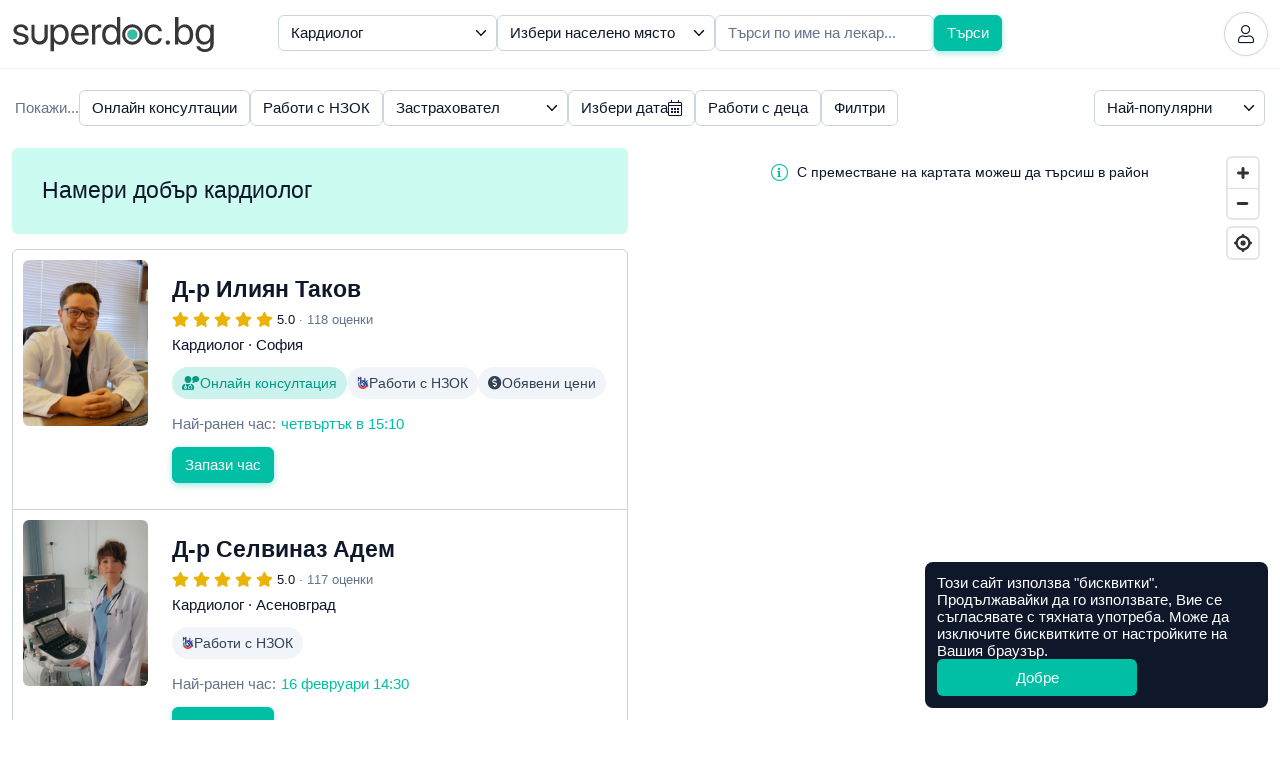

--- FILE ---
content_type: text/html; charset=utf-8
request_url: https://superdoc.bg/lekari/kardiolog?page=9
body_size: 28060
content:
<!DOCTYPE html>
<html lang="bg">
<head>
	<meta charset="UTF-8">
	<meta http-equiv="X-UA-Compatible" content="IE=edge">
	<meta name="viewport" content="width=device-width, initial-scale=1">
	
			<meta name="google-site-verification" content="ii7lIS750pHcUmCZAYorkct8rp_UC1kkKQGpq4DPEbk">
	
	<link rel="manifest" href="https://superdoc.bg/manifest.json">

			<link rel="icon" href="https://superdoc.bg/img/favicon-32x32.png" sizes="32x32" type="image/png">
		<link rel="icon" href="https://superdoc.bg/img/favicon-192x192.png" sizes="192x192" type="image/png">
		<link rel="icon" href="https://superdoc.bg/img/favicon-512x512.png" sizes="512x512" type="image/png">
		<link rel="apple-touch-icon" href="https://superdoc.bg/img/favicon-180x180.png">
	
	<!-- Meta -->
    <meta name="csrf-token" content="tUA9NvDbHUlucdSHMWIbXZmHGocha9Wrc0Pkr2Sd">
	<meta name="apple-mobile-web-app-title" content="Супердок">
	<meta name="description" content="Намери добър кардиолог, разгледай потвърдени мнения на пациенти и запази час за преглед веднага онлайн!">
	<meta property="og:url" content="https://superdoc.bg/lekari/kardiolog">
	<meta property="og:site_name" content="Супердок">
	<meta property="og:type" content="website">
	<meta property="og:title" content="Намери добър кардиолог">
	<meta property="og:description" content="Намери добър кардиолог, разгледай потвърдени мнения на пациенти и запази час за преглед веднага онлайн!">
	<meta property="og:image" content="https://superdoc.bg/img/og-image.png">
	
	<!-- Styles -->
	<link href="/css/app.css?id=91f05f3c48244b17fb620475060d7420&amp;ver=26.01.5" rel="stylesheet">

	
	

			
		
	    <link href="https://api.mapbox.com/mapbox-gl-js/v0.50.0/mapbox-gl.css" rel="stylesheet" />
	
    			<link rel="canonical" href="https://superdoc.bg/lekari/kardiolog?page=9">
	
    <!-- Google Tag Manager -->
<script nonce="2ZoiHs6Jyv3FPCU4txLuylGN9ZuEDF8T">(function(w,d,s,l,i){w[l]=w[l]||[];w[l].push({'gtm.start':
new Date().getTime(),event:'gtm.js'});var f=d.getElementsByTagName(s)[0],
j=d.createElement(s),dl=l!='dataLayer'?'&l='+l:'';j.async=true;j.src=
'https://www.googletagmanager.com/gtm.js?id='+i+dl;var n=d.querySelector('[nonce]');
n&&j.setAttribute('nonce',n.nonce||n.getAttribute('nonce'));f.parentNode.insertBefore(j,f);
})(window,document,'script','dataLayer','GTM-K3SFF79');</script>
<!-- End Google Tag Manager -->


	<title> Намери добър кардиолог | Супердок </title>

</head>
<body class="js-cookie page-search-results" data-cookie-msg='Този сайт използва &quot;бисквитки&quot;. Продължавайки да го използвате, Вие се съгласявате с тяхната употреба. Може да изключите бисквитките от настройките на Вашия браузър.' data-cookie-btn="Добре">

	<!-- Google Tag Manager (noscript) -->
<noscript><iframe src="https://www.googletagmanager.com/ns.html?id=GTM-K3SFF79"
height="0" width="0" style="display:none;visibility:hidden"></iframe></noscript>
<!-- End Google Tag Manager (noscript) -->

	
			
		<header id="top" class="header ">

	<div class="container-xxl">

		<div class="d-flex flex-wrap justify-content-between align-items-center">

			<div class="flex-grow-0 flex-shrink-0 logo-column">
				<a class="logo" href="https://superdoc.bg" title="Намерете добър лекар и резервирайте час за преглед онлайн!">
    <svg class="logo-superdoc" alt="Супердок" width="202" height="35" viewBox="0 0 200 35" fill="none" xmlns="http://www.w3.org/2000/svg">
        <path d="M7.93304 7.34369C12.0337 7.34369 15.0473 9.78535 15.1991 13.1421H12.0337C11.8049 11.235 10.2616 10.0516 7.81999 10.0516C5.39707 10.0516 3.79561 11.2544 3.79561 12.9896C3.79561 14.3623 4.84318 15.2787 7.09552 15.8507L10.1647 16.5952C14.171 17.6053 15.6199 19.0549 15.6199 21.9729C15.6199 25.426 12.3595 27.867 7.723 27.867C3.37618 27.867 0.34317 25.5023 0 21.9923H3.31798C3.68055 24.052 5.24521 25.1584 7.93304 25.1584C10.6242 25.1584 12.2832 24.0139 12.2832 22.2204C12.2832 20.8103 11.4617 20.047 9.23013 19.4556L5.74157 18.5593C2.24967 17.6622 0.533151 15.8688 0.533151 13.1609C0.533151 9.76595 3.56549 7.34369 7.93304 7.34369Z" fill="#363736"/>
        <path d="M52.2904 17.6053C52.2904 13.1234 50.0775 10.2616 46.5495 10.2616C43.1552 10.2616 40.8661 13.1997 40.8661 17.6053C40.8661 22.0304 43.1552 24.9484 46.5495 24.9484C50.0775 24.9484 52.2904 22.1067 52.2904 17.6053ZM55.6853 17.6053C55.6853 23.8232 52.2723 27.867 47.2739 27.867C44.4342 27.867 42.1444 26.4749 40.9604 24.3002H40.8841V34.1424H37.5662V7.68686H40.7136V11.0443H40.7898C42.0106 8.81337 44.3178 7.34436 47.1977 7.34436C52.2536 7.34436 55.6853 11.3881 55.6853 17.6053Z" fill="#363736"/>
        <path d="M61.4736 15.9069H72.2496C72.174 12.5889 70.095 10.2235 66.9676 10.2235C63.857 10.2235 61.6836 12.609 61.4736 15.9069ZM75.4372 21.8398C74.8652 25.3109 71.5071 27.867 67.1783 27.867C61.495 27.867 58.0405 23.9189 58.0405 17.6816C58.0405 11.5206 61.5492 7.34369 67.0258 7.34369C72.3834 7.34369 75.6833 11.235 75.6833 17.2434V18.5024H61.4555V18.693C61.4555 22.4887 63.6864 24.9865 67.2539 24.9865C69.7719 24.9865 71.6228 23.7095 72.174 21.8398H75.4372Z" fill="#363736"/>
        <path d="M79.0093 7.68686H82.1386V10.9299H82.2149C82.8638 8.73644 84.6933 7.34369 87.0219 7.34369C87.5939 7.34369 88.0876 7.43935 88.3551 7.47748V10.7005C88.0876 10.6055 87.3845 10.5098 86.5811 10.5098C84.0083 10.5098 82.3279 12.3608 82.3279 15.1644V27.5245H79.0093V7.68686Z" fill="#363736"/>
        <path d="M92.5107 17.6054C92.5107 22.1067 94.7242 24.9484 98.2308 24.9484C101.646 24.9484 103.936 22.0498 103.936 17.6054C103.936 13.1809 101.646 10.2617 98.2308 10.2617C94.7242 10.2617 92.5107 13.1234 92.5107 17.6054ZM89.1138 17.6054C89.1138 11.3882 92.5294 7.34437 97.5278 7.34437C100.368 7.34437 102.658 8.73645 103.841 10.9099H103.918V0H107.236V27.5238H104.069V24.1677H104.012C102.734 26.4555 100.465 27.867 97.604 27.867C92.5481 27.867 89.1138 23.8232 89.1138 17.6054Z" fill="#363736"/>
        <path d="M145.664 14.1917C145.188 12.0364 143.508 10.2616 140.591 10.2616C137.157 10.2616 134.83 13.1033 134.83 17.6053C134.83 22.2204 137.194 24.9477 140.628 24.9477C143.337 24.9477 145.111 23.5182 145.684 21.1334H148.945C148.43 25.0828 145.111 27.8677 140.61 27.8677C135.115 27.8677 131.453 23.9958 131.453 17.6053C131.453 11.3487 135.097 7.34369 140.57 7.34369C145.53 7.34369 148.488 10.6235 148.908 14.1917H145.664Z" fill="#363736"/>
        <path d="M152.618 25.5404C152.618 24.3196 153.57 23.3657 154.791 23.3657C156.013 23.3657 156.964 24.3196 156.964 25.5404C156.964 26.7612 156.013 27.7145 154.791 27.7145C153.57 27.7145 152.618 26.7612 152.618 25.5404Z" fill="#363736"/>
        <path d="M165.37 17.6054C165.37 22.0304 167.756 24.9484 171.112 24.9484C174.622 24.9484 176.795 22.1442 176.795 17.6054C176.795 13.104 174.622 10.2617 171.112 10.2617C167.756 10.2617 165.37 13.1997 165.37 17.6054ZM165.315 24.1677H165.239V27.5238H162.07V0H165.392V11.0062H165.468C166.707 8.73645 169.014 7.34437 171.818 7.34437C176.817 7.34437 180.192 11.3882 180.192 17.6054C180.192 23.8419 176.835 27.867 171.76 27.867C168.861 27.867 166.59 26.4555 165.315 24.1677Z" fill="#363736"/>
        <path d="M197.366 17.5297C197.366 13.1615 195.056 10.2623 191.604 10.2623C188.192 10.2623 185.96 13.0853 185.96 17.5297C185.96 21.9729 188.192 24.7584 191.604 24.7584C195.056 24.7584 197.366 21.896 197.366 17.5297ZM183.346 29.1647H186.761C187.409 30.9756 189.373 32.1784 191.854 32.1784C195.287 32.1784 197.366 30.1943 197.366 27.2375V24.1102H197.29C196.07 26.2649 193.723 27.6757 190.938 27.6757C185.884 27.6757 182.562 23.6894 182.562 17.5297C182.562 11.3105 185.884 7.34369 191.013 7.34369C193.818 7.34369 196.145 8.71637 197.461 11.0242H197.519V7.68686H200.684V27.1238C200.684 31.8539 197.194 35 191.72 35C187.351 35 183.899 32.5403 183.346 29.1647Z" fill="#363736"/>
        <path d="M124.498 17.5231C124.498 20.3688 122.191 22.6766 119.345 22.6766C116.499 22.6766 114.191 20.3688 114.191 17.5231C114.191 14.6774 116.499 12.3695 119.345 12.3695C122.191 12.3695 124.498 14.6774 124.498 17.5231Z" fill="#3ABBA5"/>
        <path d="M126.512 17.5264C126.512 21.4852 123.303 24.6941 119.345 24.6941C115.386 24.6941 112.177 21.4852 112.177 17.5264V17.523V17.519C112.177 13.5608 115.386 10.3519 119.345 10.3519C123.303 10.3519 126.512 13.5608 126.512 17.519V17.523V17.5264ZM119.345 7.31622C113.707 7.31622 109.138 11.8858 109.138 17.523C109.138 23.1596 113.707 27.7298 119.345 27.7298C124.982 27.7298 129.551 23.1596 129.551 17.523C129.551 11.8858 124.982 7.31622 119.345 7.31622Z" fill="#363736"/>
        <path d="M31.4521 7.6568V19.3099C31.4521 22.0432 29.2359 24.2587 26.5033 24.2587C23.77 24.2587 21.5544 22.0432 21.5544 19.3099V7.6568H18.3789V19.4289C18.3789 23.9657 22.0561 27.6443 26.5929 27.6443C31.1304 27.6443 34.8083 23.9657 34.8083 19.4289V7.6568H31.4521Z" fill="#363736"/>
    </svg>

</a>			</div>

			
			<div class="flex-grow-0 flex-shrink-0 header-right">

									
					
					<a href="https://superdoc.bg/plus" class="plus-link d-none d-sm-inline-flex gap-1 js-modal" data-modal="modal-plus" data-modal-get="modal-plus-upgrade">
			<span class="plus-label">плюс</span> Абонирай се
		</a>
		
		<div id="modal-plus-upgrade" hidden>
	<div class="text-center">
		<div class="my-3">
			<svg width="60" height="60" viewBox="0 0 60 60" fill="none" xmlns="http://www.w3.org/2000/svg"> <rect width="60" height="60" rx="30" fill="#E0F2FE"/> <path fill-rule="evenodd" clip-rule="evenodd" d="M36.2588 9.32221C36.2588 12.6039 33.5986 15.2641 30.3169 15.2641C27.0353 15.2641 24.375 12.6039 24.375 9.32221C24.375 6.04059 27.0353 3.38031 30.3169 3.38031C33.5986 3.38031 36.2588 6.04059 36.2588 9.32221ZM38.2395 42.1479H31.9866L32.9686 52.9504C33.0964 54.3565 34.3078 55.4134 35.7183 55.3495C37.1289 55.2855 38.2395 54.1232 38.2395 52.7113V42.1479ZM28.6473 42.1479H22.3944V52.7113C22.3944 54.1232 23.5051 55.2855 24.9156 55.3495C26.3261 55.4134 27.5375 54.3565 27.6653 52.9504L28.6473 42.1479ZM46.1033 16.5845H46.2231C46.1833 16.5836 46.1434 16.5836 46.1033 16.5845ZM14.4111 16.5845C14.4506 16.5836 14.4901 16.5836 14.5297 16.5845H14.4111Z" fill="#0284C7"/> <rect x="6" y="18" width="48" height="22" rx="8" fill="#0EA5E9"/> <path fill-rule="evenodd" clip-rule="evenodd" d="M29.0441 31.9085V23.0883C29.0441 22.4069 29.4511 22 30.1167 22C30.7823 22 31.1955 22.4132 31.1955 23.0883V27.9527H32.3564C32.6813 25.9274 34.0851 24.735 36.1703 24.735C38.5646 24.735 40.0662 26.2744 40.0662 28.8612C40.0662 31.4479 38.5867 33 36.1703 33C34.0031 33 32.5836 31.7508 32.3249 29.5836H31.1924V31.9053C31.1924 32.5773 30.7791 32.9842 30.1135 32.9842C29.4479 32.9842 29.041 32.5773 29.041 31.9053L29.0441 31.9085ZM37.858 28.8706C37.858 27.3249 37.2302 26.4322 36.164 26.4322C35.0977 26.4322 34.47 27.3281 34.47 28.8706C34.47 30.4132 35.0977 31.3028 36.164 31.3028C37.2302 31.3028 37.858 30.4227 37.858 28.8706ZM12.0032 25.8296V31.8643L12 31.858C12 32.5962 12.4448 32.981 13.0789 32.981C13.7129 32.981 14.1577 32.5962 14.1577 31.858V28.2807C14.1577 27.2523 14.7729 26.5426 15.7413 26.5426C16.7098 26.5426 17.1987 27.1356 17.1987 28.1703V31.8612C17.1987 32.5993 17.6498 32.9842 18.2776 32.9842C18.9053 32.9842 19.3565 32.5993 19.3565 31.8612V27.7224C19.3565 25.8675 18.3659 24.7571 16.6057 24.7571C15.388 24.7571 14.5899 25.2965 14.1672 26.2807H14.123V25.8359C14.123 25.1546 13.694 24.7413 13.0442 24.7413C12.3943 24.7413 12.0032 25.1577 12.0032 25.8296ZM20.4921 31.4038C20.4164 31.6056 20.3659 31.8202 20.3659 32.0189C20.3659 32.5741 20.7287 32.9873 21.4322 32.9873C21.9211 32.9873 22.2902 32.7129 22.4385 32.1356L24.0063 26.9085H24.1104L25.6845 32.1293C25.8454 32.7224 26.1735 32.9873 26.7192 32.9873C27.4069 32.9873 27.8076 32.5741 27.8076 32.0189C27.8076 31.8265 27.7539 31.5962 27.6877 31.4038L25.6246 25.8738C25.3502 25.1419 24.8833 24.7413 24.0631 24.7413C23.2429 24.7413 22.8044 25.1199 22.5394 25.8738L20.4921 31.4038ZM44.9052 24.735C42.5298 24.735 41.0156 26.3313 41.0156 28.8675H41.0125C41.0125 31.4322 42.5298 33 44.9178 33C46.432 33 47.7853 32.2461 48.2585 31.1672C48.3626 30.9527 48.4005 30.776 48.4005 30.6057C48.4005 30.0726 47.9935 29.7413 47.4983 29.7413C47.0377 29.7413 46.7948 29.9275 46.514 30.3786C46.1733 30.9401 45.7159 31.3092 44.962 31.3092C43.8737 31.3092 43.2017 30.3912 43.2017 28.8612C43.2017 27.3312 43.8737 26.429 44.9683 26.429C45.6655 26.429 46.1449 26.7477 46.5298 27.4417C46.7601 27.8328 47.0188 28.0032 47.4478 28.0032C47.9494 28.0032 48.3721 27.694 48.3721 27.1609C48.3721 27.0063 48.3279 26.8139 48.2459 26.6278C47.8169 25.5048 46.4951 24.735 44.9052 24.735Z" fill="white"/> </svg>
		</div>
		
        <h3>Добавете нови възможности със Супердок Плюс</h3>
		
	</div>

	<div class="my-3">
		<div class="table-responsive">
            <table class="table table-pricing mb-0">
		<thead class="thead-border-light">
				<tr>
						<th class="col-8" scope="col"></th>
						<th class="col-2 text-center bg-light" scope="col">Безплатен</th>
						<th class="col-2 text-center bg-plus" scope="col">
								<span class="plus-label">плюс</span>
						</th>
				</tr>
		</thead>
		<tbody>
				<tr>
						<td scope="row">Лимит на предстоящи резервации</td>
						<td class="text-center bg-light align-middle">4</td>
						<td class="text-center bg-plus align-middle">7</td>
				</tr>
				<tr>
						<td scope="row">
							<div class="ai-text">
								<i class="fas fa-sparkles"></i>
								AI обобщение на оценките
							</div>
						</td>
						<td class="bg-light"></td>
						<td class="text-center bg-plus align-middle"><i class="fas fa-check"></i></td>
				</tr>
				<tr>
						<td scope="row">Известия за по-ранни часове</td>
						<td class="bg-light"></td>
						<td class="text-center bg-plus align-middle"><i class="fas fa-check"></i></td>
				</tr>
				<tr>
						<td scope="row">Списък с предпочитани лекари</td>
						<td class="bg-light"></td>
						<td class="text-center bg-plus align-middle"><i class="fas fa-check"></i></td>
				</tr>
					<tr>
						<td scope="row">1 безплатна онлайн консултация в Healee (при годишно плащане)</td>
						<td class="bg-light"></td>
						<td class="text-center bg-plus align-middle" align="center"><i class="fas fa-check"></i></td>
				</tr>
		</tbody>
</table>        </div>
	</div>

    <div class="mt-3 d-grid">
        <button type="button" class="btn btn-primary btn-lg plus-button js-modal" data-modal="modal-plus" data-modal-get="modal-plus-payment">Абонирайте се за Супердок Плюс</button>
        <div class="text-muted text-center mt-2">Можете да прекратите абонамента по всяко време</div>

                    <div class="text-center mt-2 mt-md-4">
                <a href="https://superdoc.bg/plus">Научeте повече</a>
            </div>
            </div>

</div>

<div id="modal-plus-payment" hidden>
    <div class="text-center">
        <div class="my-3">
            <svg width="60" height="60" viewBox="0 0 60 60" fill="none" xmlns="http://www.w3.org/2000/svg"> <rect width="60" height="60" rx="30" fill="#E0F2FE"/> <path fill-rule="evenodd" clip-rule="evenodd" d="M36.2588 9.32221C36.2588 12.6039 33.5986 15.2641 30.3169 15.2641C27.0353 15.2641 24.375 12.6039 24.375 9.32221C24.375 6.04059 27.0353 3.38031 30.3169 3.38031C33.5986 3.38031 36.2588 6.04059 36.2588 9.32221ZM38.2395 42.1479H31.9866L32.9686 52.9504C33.0964 54.3565 34.3078 55.4134 35.7183 55.3495C37.1289 55.2855 38.2395 54.1232 38.2395 52.7113V42.1479ZM28.6473 42.1479H22.3944V52.7113C22.3944 54.1232 23.5051 55.2855 24.9156 55.3495C26.3261 55.4134 27.5375 54.3565 27.6653 52.9504L28.6473 42.1479ZM46.1033 16.5845H46.2231C46.1833 16.5836 46.1434 16.5836 46.1033 16.5845ZM14.4111 16.5845C14.4506 16.5836 14.4901 16.5836 14.5297 16.5845H14.4111Z" fill="#0284C7"/> <rect x="6" y="18" width="48" height="22" rx="8" fill="#0EA5E9"/> <path fill-rule="evenodd" clip-rule="evenodd" d="M29.0441 31.9085V23.0883C29.0441 22.4069 29.4511 22 30.1167 22C30.7823 22 31.1955 22.4132 31.1955 23.0883V27.9527H32.3564C32.6813 25.9274 34.0851 24.735 36.1703 24.735C38.5646 24.735 40.0662 26.2744 40.0662 28.8612C40.0662 31.4479 38.5867 33 36.1703 33C34.0031 33 32.5836 31.7508 32.3249 29.5836H31.1924V31.9053C31.1924 32.5773 30.7791 32.9842 30.1135 32.9842C29.4479 32.9842 29.041 32.5773 29.041 31.9053L29.0441 31.9085ZM37.858 28.8706C37.858 27.3249 37.2302 26.4322 36.164 26.4322C35.0977 26.4322 34.47 27.3281 34.47 28.8706C34.47 30.4132 35.0977 31.3028 36.164 31.3028C37.2302 31.3028 37.858 30.4227 37.858 28.8706ZM12.0032 25.8296V31.8643L12 31.858C12 32.5962 12.4448 32.981 13.0789 32.981C13.7129 32.981 14.1577 32.5962 14.1577 31.858V28.2807C14.1577 27.2523 14.7729 26.5426 15.7413 26.5426C16.7098 26.5426 17.1987 27.1356 17.1987 28.1703V31.8612C17.1987 32.5993 17.6498 32.9842 18.2776 32.9842C18.9053 32.9842 19.3565 32.5993 19.3565 31.8612V27.7224C19.3565 25.8675 18.3659 24.7571 16.6057 24.7571C15.388 24.7571 14.5899 25.2965 14.1672 26.2807H14.123V25.8359C14.123 25.1546 13.694 24.7413 13.0442 24.7413C12.3943 24.7413 12.0032 25.1577 12.0032 25.8296ZM20.4921 31.4038C20.4164 31.6056 20.3659 31.8202 20.3659 32.0189C20.3659 32.5741 20.7287 32.9873 21.4322 32.9873C21.9211 32.9873 22.2902 32.7129 22.4385 32.1356L24.0063 26.9085H24.1104L25.6845 32.1293C25.8454 32.7224 26.1735 32.9873 26.7192 32.9873C27.4069 32.9873 27.8076 32.5741 27.8076 32.0189C27.8076 31.8265 27.7539 31.5962 27.6877 31.4038L25.6246 25.8738C25.3502 25.1419 24.8833 24.7413 24.0631 24.7413C23.2429 24.7413 22.8044 25.1199 22.5394 25.8738L20.4921 31.4038ZM44.9052 24.735C42.5298 24.735 41.0156 26.3313 41.0156 28.8675H41.0125C41.0125 31.4322 42.5298 33 44.9178 33C46.432 33 47.7853 32.2461 48.2585 31.1672C48.3626 30.9527 48.4005 30.776 48.4005 30.6057C48.4005 30.0726 47.9935 29.7413 47.4983 29.7413C47.0377 29.7413 46.7948 29.9275 46.514 30.3786C46.1733 30.9401 45.7159 31.3092 44.962 31.3092C43.8737 31.3092 43.2017 30.3912 43.2017 28.8612C43.2017 27.3312 43.8737 26.429 44.9683 26.429C45.6655 26.429 46.1449 26.7477 46.5298 27.4417C46.7601 27.8328 47.0188 28.0032 47.4478 28.0032C47.9494 28.0032 48.3721 27.694 48.3721 27.1609C48.3721 27.0063 48.3279 26.8139 48.2459 26.6278C47.8169 25.5048 46.4951 24.735 44.9052 24.735Z" fill="white"/> </svg>
        </div>
        
        <h3>Абонирайте се за Супердок Плюс</h3>
        <div class="text-muted">Можете да прекратите абонамента по всяко време</div>
        
    </div>
    
    <form id="payment-choose-plan" class="mt-4 mt-lg-5" action="https://superdoc.bg/subscription" method="post">
        <input type="hidden" name="_token" value="tUA9NvDbHUlucdSHMWIbXZmHGocha9Wrc0Pkr2Sd" autocomplete="off">        <label for="plan-type" class="form-label mb-3">Изберете абонаментен план</label>
        
        <div class="form-check mb-3">
            <input name="payment" id="payment-month" type="radio" value="month" class="form-check-input" data-bs-toggle="collapse" data-bs-target="#year-missed" data-bs-parent="#payment-choose-plan">
            <label class="form-check-label" for="payment-month">
                <strong>Месечно плащане</strong>
                <br>
                €5,11 (9,99 лв.) на месец
            </label>
        </div>
        
        <div class="form-check">
            <input name="payment" id="payment-year" type="radio" value="year" checked class="form-check-input" data-bs-toggle="collapse" data-bs-target="#year-included" data-bs-parent="#payment-choose-plan">
            <label class="form-check-label" for="payment-year">
                <strong>Годишно плащане</strong>
                <br>
                €51,12 (99,98 лв.) на година · 
                <span class="text-success">Спестявате €10,20 (19,95 лв.)</span>
            </label>
        </div>

        <h5 class="mt-4 mt-md-5">Включено само в годишно плащане</h5>
        
        <div id="year-included" class="collapse show" data-bs-parent="#payment-choose-plan">
            <div class="alert alert-info alert-with-icon align-items-center gap-2">
                <i class="fal fa-check d-block text-center" style="width: 24px"></i>
                1 безплатна онлайн консултация в Healee
            </div>
        </div>
        <div id="year-missed" class="collapse" data-bs-parent="#payment-choose-plan">
            <div class="alert alert-light alert-with-icon align-items-center gap-2">
                <i class="fal fa-times d-block text-center" style="width: 24px"></i>
                1 безплатна онлайн консултация в Healee
            </div>
        </div>
        
        <div class="d-grid mt-4">
            <button class="btn btn-primary btn-lg plus-button">Продължете към плащане</button>
        </div>        
    </form>
    
</div>		
	
	

	
	<a href="https://superdoc.bg/login" class="header-button" title="Вход">
		<i class="fal fa-user"></i>
	</a>


				
			</div>

		</div>

	</div>

</header>
		
		
	
<main id="search" class="layer">

	<div class="container-xxl">
		<div class="row">
							<div class="flex-grow-1 flex-shrink-1 search-column">

	<form id="search-main"
		  class="search-form show-filters"
		  action="https://superdoc.bg/lekari"
		  method="get"
		  role="search"
	>

		
		
			<div id="search-form-holder"
					class="search-form-holder d-flex flex-column flex-sm-row gap-2 gap-lg-3 align-items-stretch align-items-sm-start"
			>

				
																		<div class="flex-grow-1 flex-basis-0">
								
								<select name="specialty_id" id="specialty_id" 
	class="form-control search-filter"
		>

	
	<option value=""  >
		Избери специалност
	</option>

			<option value="41" >Акупунктура</option>
			<option value="1" >Акушер-гинеколог</option>
			<option value="80" >Акушерка</option>
			<option value="2" >Алерголог</option>
			<option value="83" >Алтернативни практики</option>
			<option value="52" >Ангиолог</option>
			<option value="56" >Анестезиолог</option>
			<option value="75" >Аюрведа</option>
			<option value="58" >Боуен терапевт</option>
			<option value="69" >Вирусолог</option>
			<option value="16" >Вътрешни болести</option>
			<option value="3" >Гастроентеролог</option>
			<option value="30" >Гръден хирург</option>
			<option value="4" >Дерматолог</option>
			<option value="49" >Детски гастроентеролог</option>
			<option value="36" >Детски ендокринолог</option>
			<option value="48" >Детски кардиолог</option>
			<option value="23" >Детски невролог</option>
			<option value="31" >Детски нефролог</option>
			<option value="39" >Детски психиатър</option>
			<option value="33" >Детски пулмолог</option>
			<option value="51" >Детски ревматолог</option>
			<option value="65" >Детски хематолог</option>
			<option value="35" >Детски хирург</option>
			<option value="32" >Диетолог</option>
			<option value="91" >Ембриолог</option>
			<option value="86" >Ендодонт</option>
			<option value="6" >Ендокринолог</option>
			<option value="5" >Естетична медицина</option>
			<option value="7" >Зъболекар (Стоматолог)</option>
			<option value="64" >Изследване</option>
			<option value="85" >Имплантолог</option>
			<option value="68" >Имунолог</option>
			<option value="55" >Инфекциозни болести</option>
			<option value="8" selected>Кардиолог</option>
			<option value="53" >Кардиохирург</option>
			<option value="57" >Кинезитерапевт</option>
			<option value="70" >Клинична лаборатория</option>
			<option value="79" >Коуч</option>
			<option value="54" >Лицево-челюстен хирург</option>
			<option value="38" >Логопед</option>
			<option value="81" >Лъчетерапевт</option>
			<option value="50" >Мамолог</option>
			<option value="78" >Манипулация</option>
			<option value="24" >Медицинска генетика</option>
			<option value="88" >Медицинска сестра</option>
			<option value="93" >Медицински козметик</option>
			<option value="67" >Микробиолог</option>
			<option value="10" >Невролог</option>
			<option value="37" >Неврохирург</option>
			<option value="40" >Неонатолог</option>
			<option value="11" >Нефролог (Бъбречни болести)</option>
			<option value="72" >Нуклеарна медицина</option>
			<option value="95" >Нутриционист</option>
			<option value="43" >Образна диагностика</option>
			<option value="9" >Общопрактикуващ лекар</option>
			<option value="60" >Озонотерапевт</option>
			<option value="42" >Онколог</option>
			<option value="76" >Орален хирург</option>
			<option value="61" >Ортодонт</option>
			<option value="12" >Ортопед</option>
			<option value="19" >Отоневролог</option>
			<option value="13" >Офталмолог (Очен лекар)</option>
			<option value="59" >Паразитолог</option>
			<option value="87" >Пародонтолог</option>
			<option value="14" >Педиатър</option>
			<option value="45" >Пластичен хирург</option>
			<option value="89" >Подиатър (Болести на ходилото)</option>
			<option value="92" >Предродилна/следродилна грижа</option>
			<option value="84" >Протетик</option>
			<option value="25" >Профилактични прегледи</option>
			<option value="28" >Психиатър</option>
			<option value="34" >Психолог</option>
			<option value="46" >Психотерапевт</option>
			<option value="15" >Пулмолог (Белодробни болести)</option>
			<option value="44" >Ревматолог</option>
			<option value="66" >Репродуктивна медицина</option>
			<option value="74" >Рехабилитатор</option>
			<option value="94" >Сомнолог (Медицина на съня)</option>
			<option value="47" >Спортна медицина</option>
			<option value="26" >Съдов хирург</option>
			<option value="73" >Токсиколог</option>
			<option value="17" >УНГ</option>
			<option value="20" >Уролог</option>
			<option value="22" >Физиотерапевт</option>
			<option value="27" >Хематолог (Клинична хематология)</option>
			<option value="71" >Хематолог (Трансфузионна хематология)</option>
			<option value="21" >Хирург</option>
			<option value="18" >Хомеопат</option>
			<option value="82" >Юмейхо терапевт</option>
	
</select>
							</div>
											
					
					
					
					
					
					
					
				
					
					
					
					
																		<div class="flex-grow-1 flex-basis-0">
																<select name="region_id" id="location"
	class="form-control search-filter"
		>

	
	<option value="" selected >
		Избери населено място
	</option>
	
			<option value="1" >Благоевград</option>
			<option value="2" >Бургас</option>
			<option value="3" >Варна</option>
			<option value="4" >Велико Търново</option>
			<option value="5" >Видин</option>
			<option value="6" >Враца</option>
			<option value="7" >Габрово</option>
			<option value="8" >Добрич</option>
			<option value="9" >Кърджали</option>
			<option value="10" >Кюстендил</option>
			<option value="11" >Ловеч</option>
			<option value="12" >Монтана</option>
			<option value="13" >Пазарджик</option>
			<option value="14" >Перник</option>
			<option value="15" >Плевен</option>
			<option value="16" >Пловдив</option>
			<option value="17" >Разград</option>
			<option value="18" >Русе</option>
			<option value="19" >Силистра</option>
			<option value="20" >Сливен</option>
			<option value="21" >Смолян</option>
			<option value="23" >София град</option>
			<option value="22" >София област</option>
			<option value="24" >Стара Загора</option>
			<option value="25" >Търговище</option>
			<option value="26" >Хасково</option>
			<option value="27" >Шумен</option>
			<option value="28" >Ямбол</option>
	
</select>							</div>
											
					
					
					
				
					
					
					
					
					
					
					
																		<div class="flex-grow-1 flex-basis-0">
								<input type="text"
									   id="doc_name"
									   class="form-control"
									   title="Напишете името на кирилица"
									   placeholder="Търси по име на лекар..."
									   value=""
									   name="name"
									   data-bs-toggle="tooltip"
									   data-bs-trigger="focus"
									   data-bs-placement="bottom"
								>
							</div>
											
				
				<button type="submit"
						class="btn btn-primary">
					<i class="far fa-search d-none"></i>
					<span>Търси</span>
				</button>

			</div>

		
		
			
				<div class="search-filters">
					<div class="search-filters-sorting d-flex">
						<div class="search-filters-holder flex-sm-grow-1">

															<span class="text-muted">Покажи...</span>
							
							
																	<div class="btn-group-toggle">
										<input type="checkbox" name="map" id="filter-map" class="search-filter"
											   value="1" >
										<label class="btn btn-outline-light fade-in" for="filter-map"
											   id="filter-map-label">
											Търсене по карта
											<i class="fas fa-times-circle"></i>
										</label>
									</div>
								
								
								
								
								
								
																
								
								
								
								
								
								
								
							
								
																	<div class="btn-group-toggle">
										<input type="checkbox" name="types[]" id="filter-online" class="search-filter"
											   value="online" >
										<label class="btn btn-outline-light" for="filter-online">
											Онлайн консултации
										</label>
									</div>
								
								
								
								
								
																
								
								
								
								
								
								
								
							
								
								
								
								
								
																	<div class="btn-group-toggle">
										<input type="checkbox" name="nzok" id="filter-nzok" class="search-filter"
											   value="1" >
										<label class="btn btn-outline-light" for="filter-nzok">
											Работи с НЗОК
										</label>
									</div>
								
																
								
								
								
								
								
								
								
							
								
								
								
								
								
								
																																					<select id="insurance_id" name="insurance_id" class="form-control search-filter">
	
	<option value="" selected>Застраховател</option>
	
			
		<option value="14" >Аксиом</option>
			
		<option value="20" >Алианц</option>
			
		<option value="4" >Булстрад Живот</option>
			
		<option value="3" >България Иншурънс</option>
			
		<option value="18" >Групама</option>
			
		<option value="6" >Дженерали</option>
			
		<option value="2" >ДЗИ</option>
			
		<option value="7" >Доверие</option>
			
		<option value="5" >Евроинс</option>
			
		<option value="8" >ЕЗК (ЕЗОК)</option>
			
		<option value="9" >ЖЗИ</option>
			
		<option value="19" >МетЛайф</option>
			
		<option value="17" >Надежда</option>
			
		<option value="15" >ОЗОК Инс</option>
			
		<option value="10" >Съгласие</option>
			
		<option value="11" >Уника</option>
			
		<option value="21" >Феникс Иншурънс</option>
			
		<option value="12" >Фи Хелт</option>
			
		<option value="16" >ЦКБ Живот</option>
		
</select>																									
								
								
								
								
								
								
								
							
								
								
								
								
								
								
																
								
																										<div class="btn-group-toggle search-filter-date">
										<input type="hidden" class="search-filter" id="filter-date"
											   value=""
											   name="date"
											   data-min="2026-01-24"
											   data-max="2027-01-24"
										>
										<label class="btn btn-outline-light ">
											<span>Избери дата</span>
											<i class="fas fa-times-circle" id="search-filter-date-clear"></i>
											<i class="fal fa-calendar-alt"></i>
										</label>
									</div>
								
								
								
								
								
								
							
								
								
								
								
								
								
																
								
								
																	<div class="btn-group-toggle">
										<input type="checkbox" name="kids" id="filter-kids" class="search-filter"
											   value="1" >
										<label class="btn btn-outline-light" for="filter-kids">
											Работи с деца
										</label>
									</div>
								
								
								
								
								
							
								
								
								
								
								
								
																
								
								
								
								
								
								
								
							
							
								<div class="btn-group-toggle">
									<label class="btn btn-outline-light js-extra-filters" id="filter-count-label"
										   data-modal="search-filters-extra" data-backdrop="static">
										Филтри <span class="chip small primary" id="filter-count"
																  hidden>0</span>
									</label>
								</div>

								<div class="modal fade-in" id="search-filters-extra">
									<div class="modal-dialog modal-dialog-scrollable">
										<div class="modal-content">
											<div class="modal-header">
												<h5 class="modal-title flex-grow-1">Филтри</h5>
												<span class="js-close-filters modal-close"></span>
											</div>
											<div class="modal-body">
												
																											<div class="form-group mb-3">
															<label class="form-label">Място на прегледа</label>
															<div class="row g-2">
																																																																																				<div class="col-sm-6">
																			<div class="btn-group-toggle w-100">
																				<input type="checkbox" name="types[]"
																					   id="extra-video"
																					   class="search-filter"
																					   value="video"
																					    >
																				<label class="btn btn-outline-light py-2 py-sm-3 ps-3 pe-4 gap-3"
																					   for="extra-video">
																					<i class="fal fa-video"></i>
																					<span class="text-truncate">
																						Видео консултации
																					</span>
																				</label>
																			</div>
																		</div>
																																																																																																						<div class="col-sm-6">
																			<div class="btn-group-toggle w-100">
																				<input class="form-check-input search-filter"
																					   name="types[]" id="extra-online"
																					   type="checkbox" value="online"
																					   >
																				<label class="btn btn-outline-light py-2 py-sm-3 ps-3 pe-4 gap-3"
																					   for="extra-online">
																					<i class="fal fa-comment-lines"></i>
																					<span class="text-truncate">
																						Онлайн консултации
																					</span>
																				</label>
																			</div>
																		</div>
																																																																																																																																																									<div class="col-sm-6">
																			<div class="btn-group-toggle w-100">
																				<input type="checkbox" name="types[]"
																					   id="extra-in-person"
																					   class="form-check-input search-filter"
																					   value="inperson"
																					    >
																				<label class="btn btn-outline-light py-2 py-sm-3 ps-3 pe-4 gap-3"
																					   for="extra-in-person">
																					<i class="fal fa-calendar-alt"></i>
																					<span class="text-truncate">
																						В кабинет
																					</span>
																				</label>
																			</div>
																		</div>
																																																																																																																																								<div class="col-sm-6">
																			<div class="btn-group-toggle w-100">
																				<input type="checkbox" name="types[]"
																					   id="extra-home-visits"
																					   class="form-check-input search-filter"
																					   value="home_visits"
																					    >
																				<label class="btn btn-outline-light py-2 py-sm-3 ps-3 pe-4 gap-3"
																					   for="extra-home-visits">
																					<i class="fal fa-house-user"></i>
																					<span class="text-truncate">
																						Домашни посещения
																					</span>
																				</label>
																			</div>
																		</div>
																																																</div>
														</div>
													
													
																										
																										
													
													
													
													
													
													
													
																									
													
													
																										
																										
													
																											<div class="row">
															<div class="col col-sm-6">
																<div class="form-group mb-3">
																	<label for="earliest"
																		   class="form-label"> Най-ранен час</label><br>
																																		<select name="earliest" id="earliest" class="form-control search-filter filter-earliest">
	<option value="" selected>Избери</option>
	<option value="3" >Следващите 3 дни</option>
	<option value="7" >Следващите 7 дни</option>
</select>
																</div>
															</div>
														</div>
													
													
													
													
													
													
																									
													
													
																										
																										
													
													
													
													
																											<div class="row">
															<div class="col col-sm-6">
																<div class="form-group mb-3">
																	<label class="form-label">
																		Пол на Лекар
																	</label><br>
																																		<select name="sex" id="sex" class="form-control form-control search-filter filter-sex " >
	<option value=""
		selected				>
		 Избери 	</option>
	<option value="male" >Мъж</option>
	<option value="female" >Жена</option>
</select>																</div>
															</div>
														</div>
													
													
													
																									
													
													
																										
																										
													
													
													
																											<div class="form-check mb-3">
															<input type="checkbox" name="price" id="filter-price"
																   class="form-check-input search-filter" value="1"
																    >
															<label class="form-check-label" for="filter-price">
																Обявени цени
															</label>
														</div>
													
													
													
													
																									
													
													
																										
																										
													
													
													
													
													
																											<div class="row">
															<div class="col col-sm-6">
																<div class="form-group mb-3">
																																																																						<label class="form-label">Език</label><br>
																		<select name="tags[]" id="tags" class="form-control search-filter filter-tag" >
	<option value=""
		selected				>
		 Избери 	</option>
			<option value="2" >Английски</option>
			<option value="12" >Арабски</option>
			<option value="10" >Гръцки</option>
			<option value="20" >Датски</option>
			<option value="17" >Иврит</option>
			<option value="8" >Испански</option>
			<option value="7" >Италиански</option>
			<option value="3" >Немски</option>
			<option value="21" >Нидерландски</option>
			<option value="9" >Португалски</option>
			<option value="13" >Румънски</option>
			<option value="4" >Руски</option>
			<option value="15" >Сръбски</option>
			<option value="11" >Турски</option>
			<option value="5" >Украински</option>
			<option value="19" >Фламандски</option>
			<option value="6" >Френски</option>
			<option value="16" >Хинди</option>
			<option value="22" >Хърватски</option>
			<option value="14" >Чешки</option>
			<option value="18" >Японски</option>
	</select>																																	</div>
															</div>
														</div>
													
													
																																				</div>

											<div class="modal-footer justify-content-between">
												<button type="submit"
														class="btn btn-primary btn-lg js-close-filters">Виж резултати</button>
												<button type="button"
														class="btn btn-outline-light btn-lg js-reset-filters">Изчисти</button>
											</div>

										</div>
									</div>
								</div>

													</div>

																													<select name="sort" id="sort" class="form-control search-filter filter-sort m-0" >

			<option value="latest" >Най-нови</option>
			<option value="rating" >Най-висок рейтинг</option>
			<option value="reviews" selected>Най-популярни</option>
			<option value="earliest" >Най-ранен час</option>
			<option value="distance" >Близо до мен</option>
	
</select>

													
					</div>
				</div>

				
			
		
	</form>

</div>

					</div>
	</div>

	<div id="search-container" class="container-xxl">

		<div class="row justify-content-center">

			<div class="col-md-10 col-lg-7 col-xl-6">

				<div class="alert alert-small alert-light alert-dismissable" hidden id="map-warning-text" data-initial="1">
					<button type="button" class="btn btn-link close"><i class="far fa-times"></i></button>
					<span>Вашето устройство не връща точно местоположение, така че може да се намирате на друго място</span>
				</div>

				<div id="search-results-wrap" class="">

					
						<div class="search-result search-title">
							<h1 class="heading-3">Намери добър кардиолог</h1>
						</div>

					
											<div id="search-results">

	
	
		<article id="doctor-1593" class="search-result bookable" data-id="1593">

	<a class="search-result-link" href="https://superdoc.bg/lekar/ilian-takov" title="Запази час за преглед при Д-р Илиян Таков"></a>

	
	<div class="search-result-holder">

		<div class="search-result-thumb">
			<img class="img-fluid" src="https://superdoc.bg/photos/doctors/small/lNsmHYWca6XF6fimz9bBdXnoqsJ9x7kU8zFuScK3.jpg" alt="Д-р Илиян Таков" itemprop="image">
		</div>

		<div class="search-result-content">
			<div>
				
				
				
				<h3>Д-р Илиян Таков</h3>

									<div class="d-flex align-items-center my-2">
						<div class="rating rated"
				>
			
												<i class="fas fa-star"></i>
																				<i class="fas fa-star"></i>
																				<i class="fas fa-star"></i>
																				<i class="fas fa-star"></i>
																				<i class="fas fa-star"></i>
											
	</div>

													<small class="ms-1">5.0</small>
												<small class="ms-1 text-muted">· 118 оценки</small>
					</div>
				
				<div class="doctor-meta my-1">
					<span class="doctor-specialties">Кардиолог</span>
											<span class="doctor-meta-divider"> · </span>
						<span class="doctor-location">София</span>
									</div>
			</div>

			<div class="doctor-badges">

				
											<span class="chip chip-online">
							<i class="fas fa-user-md-chat"></i>
							Онлайн консултация
						</span>
					
					
					
						<span class="chip neutral"  title="Работи с НЗОК">

							<img src="https://superdoc.bg/img/nhp.png" >
							<span>Работи с НЗОК</span>
						</span>
					
					
											<span class="chip neutral"  title="Обявени цени">
							<i class="fas fa-usd-circle"></i>
							<span>Обявени цени</span>
						</span>
					
				
			</div>

		</div>

		<div class="search-result-actions">

			
				<div class="next-appointment ">

																		<small>Най-ранен час:</small>
												<span>четвъртък в 15:10</span>
									</div>

			
			<a href="https://superdoc.bg/lekar/ilian-takov" title="Запази час за преглед при Д-р Илиян Таков" class="btn btn-primary btn-doctor-book">
									Запази час
							</a>

		</div>

	</div>

</article>
	
		<article id="doctor-3434" class="search-result bookable" data-id="3434">

	<a class="search-result-link" href="https://superdoc.bg/lekar/selvinaz-adem" title="Запази час за преглед при Д-р Селвиназ Адем"></a>

	
	<div class="search-result-holder">

		<div class="search-result-thumb">
			<img class="img-fluid" src="https://superdoc.bg/photos/doctors/small/0dh2YznOKlUxUmoRElu5pyTbqXSnecaPpAMMf5pQ.jpg" alt="Д-р Селвиназ Адем" itemprop="image">
		</div>

		<div class="search-result-content">
			<div>
				
				
				
				<h3>Д-р Селвиназ Адем</h3>

									<div class="d-flex align-items-center my-2">
						<div class="rating rated"
				>
			
												<i class="fas fa-star"></i>
																				<i class="fas fa-star"></i>
																				<i class="fas fa-star"></i>
																				<i class="fas fa-star"></i>
																				<i class="fas fa-star"></i>
											
	</div>

													<small class="ms-1">5.0</small>
												<small class="ms-1 text-muted">· 117 оценки</small>
					</div>
				
				<div class="doctor-meta my-1">
					<span class="doctor-specialties">Кардиолог</span>
											<span class="doctor-meta-divider"> · </span>
						<span class="doctor-location">Асеновград</span>
									</div>
			</div>

			<div class="doctor-badges">

				
					
					
					
						<span class="chip neutral"  title="Работи с НЗОК">

							<img src="https://superdoc.bg/img/nhp.png" >
							<span>Работи с НЗОК</span>
						</span>
					
					
					
				
			</div>

		</div>

		<div class="search-result-actions">

			
				<div class="next-appointment ">

																		<small>Най-ранен час:</small>
												<span>16 февруари 14:30</span>
									</div>

			
			<a href="https://superdoc.bg/lekar/selvinaz-adem" title="Запази час за преглед при Д-р Селвиназ Адем" class="btn btn-primary btn-doctor-book">
									Запази час
							</a>

		</div>

	</div>

</article>
	
		<article id="doctor-1570" class="search-result bookable" data-id="1570">

	<a class="search-result-link" href="https://superdoc.bg/lekar/d-r-bozhidar-krastev-9632" title="Запази час за преглед при Д-р Божидар Кръстев"></a>

	
	<div class="search-result-holder">

		<div class="search-result-thumb">
			<img class="img-fluid" src="https://superdoc.bg/photos/doctors/small/SB0ZpNQ2PyZybGjw4sg0YShjFr3T1LLwMUnzLjqm.jpeg" alt="Д-р Божидар Кръстев" itemprop="image">
		</div>

		<div class="search-result-content">
			<div>
				
				
				
				<h3>Д-р Божидар Кръстев</h3>

									<div class="d-flex align-items-center my-2">
						<div class="rating rated"
				>
			
												<i class="fas fa-star"></i>
																				<i class="fas fa-star"></i>
																				<i class="fas fa-star"></i>
																				<i class="fas fa-star"></i>
																				<i class="fas fa-star"></i>
											
	</div>

													<small class="ms-1">5.0</small>
												<small class="ms-1 text-muted">· 117 оценки</small>
					</div>
				
				<div class="doctor-meta my-1">
					<span class="doctor-specialties">Кардиолог, Вътрешни болести</span>
											<span class="doctor-meta-divider"> · </span>
						<span class="doctor-location">Пловдив</span>
									</div>
			</div>

			<div class="doctor-badges">

				
					
					
					
						<span class="chip neutral"  title="Работи с НЗОК">

							<img src="https://superdoc.bg/img/nhp.png" >
							<span>Работи с НЗОК</span>
						</span>
					
					
											<span class="chip neutral"  title="Обявени цени">
							<i class="fas fa-usd-circle"></i>
							<span>Обявени цени</span>
						</span>
					
				
			</div>

		</div>

		<div class="search-result-actions">

			
				<div class="next-appointment  no-availability ">

																	<span>В момента няма свободни часове</span>
									</div>

			
			<a href="https://superdoc.bg/lekar/d-r-bozhidar-krastev-9632" title="Запази час за преглед при Д-р Божидар Кръстев" class="btn btn-primary btn-doctor-book">
									Запази час
							</a>

		</div>

	</div>

</article>
	
		<article id="doctor-6725" class="search-result bookable" data-id="6725">

	<a class="search-result-link" href="https://superdoc.bg/lekar/ferdi-mehmed" title="Запази час за преглед при Д-р Ферди Мехмед"></a>

	
	<div class="search-result-holder">

		<div class="search-result-thumb">
			<img class="img-fluid" src="https://superdoc.bg/photos/doctors/small/5m230niJcVF4dTaOoW7Ncvyb5Ooh4rdLjVO67M97.jpg" alt="Д-р Ферди Мехмед" itemprop="image">
		</div>

		<div class="search-result-content">
			<div>
				
				
				
				<h3>Д-р Ферди Мехмед</h3>

									<div class="d-flex align-items-center my-2">
						<div class="rating rated"
				>
			
												<i class="fas fa-star"></i>
																				<i class="fas fa-star"></i>
																				<i class="fas fa-star"></i>
																				<i class="fas fa-star"></i>
																				<i class="fas fa-star"></i>
											
	</div>

													<small class="ms-1">5.0</small>
												<small class="ms-1 text-muted">· 115 оценки</small>
					</div>
				
				<div class="doctor-meta my-1">
					<span class="doctor-specialties">Кардиолог</span>
											<span class="doctor-meta-divider"> · </span>
						<span class="doctor-location">Кърджали</span>
									</div>
			</div>

			<div class="doctor-badges">

				
					
					
					
						<span class="chip neutral"  title="Работи с НЗОК">

							<img src="https://superdoc.bg/img/nhp.png" >
							<span>Работи с НЗОК</span>
						</span>
					
					
					
				
			</div>

		</div>

		<div class="search-result-actions">

			
				<div class="next-appointment ">

																		<small>Най-ранен час:</small>
												<span>четвъртък в 13:50</span>
									</div>

			
			<a href="https://superdoc.bg/lekar/ferdi-mehmed" title="Запази час за преглед при Д-р Ферди Мехмед" class="btn btn-primary btn-doctor-book">
									Запази час
							</a>

		</div>

	</div>

</article>
	
		<article id="doctor-3726" class="search-result bookable" data-id="3726">

	<a class="search-result-link" href="https://superdoc.bg/lekar/nikolay-zhukov" title="Запази час за преглед при Д-р Николай Жуков"></a>

	
	<div class="search-result-holder">

		<div class="search-result-thumb">
			<img class="img-fluid" src="https://superdoc.bg/photos/doctors/small/CYvO8GvWO5np3T2SmOkp0UunqQPjj9UFvc55hHrt.jpg" alt="Д-р Николай Жуков" itemprop="image">
		</div>

		<div class="search-result-content">
			<div>
				
				
				
				<h3>Д-р Николай Жуков</h3>

									<div class="d-flex align-items-center my-2">
						<div class="rating rated"
				>
			
												<i class="fas fa-star"></i>
																				<i class="fas fa-star"></i>
																				<i class="fas fa-star"></i>
																				<i class="fas fa-star"></i>
																				<i class="fas fa-star"></i>
											
	</div>

													<small class="ms-1">5.0</small>
												<small class="ms-1 text-muted">· 114 оценки</small>
					</div>
				
				<div class="doctor-meta my-1">
					<span class="doctor-specialties">Кардиолог</span>
											<span class="doctor-meta-divider"> · </span>
						<span class="doctor-location">Стара Загора</span>
									</div>
			</div>

			<div class="doctor-badges">

				
											<span class="chip chip-online">
							<i class="fas fa-user-md-chat"></i>
							Онлайн консултация
						</span>
					
					
					
						<span class="chip neutral"  title="Работи с НЗОК">

							<img src="https://superdoc.bg/img/nhp.png" >
							<span>Работи с НЗОК</span>
						</span>
					
					
											<span class="chip neutral"  title="Обявени цени">
							<i class="fas fa-usd-circle"></i>
							<span>Обявени цени</span>
						</span>
					
				
			</div>

		</div>

		<div class="search-result-actions">

			
				<div class="next-appointment ">

																		<small>Най-ранен час:</small>
												<span>вторник в 16:00</span>
									</div>

			
			<a href="https://superdoc.bg/lekar/nikolay-zhukov" title="Запази час за преглед при Д-р Николай Жуков" class="btn btn-primary btn-doctor-book">
									Запази час
							</a>

		</div>

	</div>

</article>
	
		<article id="doctor-2330" class="search-result bookable" data-id="2330">

	<a class="search-result-link" href="https://superdoc.bg/lekar/veselina-slankova" title="Запази час за преглед при Д-р Веселина Слънкова"></a>

	
	<div class="search-result-holder">

		<div class="search-result-thumb">
			<img class="img-fluid" src="https://superdoc.bg/photos/doctors/small/dXQdhvwa1psPRrhRufLpR5uo7vDlJMOg0OIz21Zc.jpeg" alt="Д-р Веселина Слънкова" itemprop="image">
		</div>

		<div class="search-result-content">
			<div>
				
				
				
				<h3>Д-р Веселина Слънкова</h3>

									<div class="d-flex align-items-center my-2">
						<div class="rating rated"
				>
			
												<i class="fas fa-star"></i>
																				<i class="fas fa-star"></i>
																				<i class="fas fa-star"></i>
																				<i class="fas fa-star"></i>
																				<i class="fas fa-star"></i>
											
	</div>

													<small class="ms-1">4.8</small>
												<small class="ms-1 text-muted">· 114 оценки</small>
					</div>
				
				<div class="doctor-meta my-1">
					<span class="doctor-specialties">Кардиолог</span>
											<span class="doctor-meta-divider"> · </span>
						<span class="doctor-location">Пловдив</span>
									</div>
			</div>

			<div class="doctor-badges">

				
											<span class="chip chip-online">
							<i class="fas fa-user-md-chat"></i>
							Онлайн консултация
						</span>
					
					
					
						<span class="chip neutral"  title="Работи с НЗОК">

							<img src="https://superdoc.bg/img/nhp.png" >
							<span>Работи с НЗОК</span>
						</span>
					
					
					
				
			</div>

		</div>

		<div class="search-result-actions">

			
				<div class="next-appointment ">

																		<small>Най-ранен час:</small>
												<span>вторник в 14:00</span>
									</div>

			
			<a href="https://superdoc.bg/lekar/veselina-slankova" title="Запази час за преглед при Д-р Веселина Слънкова" class="btn btn-primary btn-doctor-book">
									Запази час
							</a>

		</div>

	</div>

</article>
	
		<article id="doctor-1353" class="search-result bookable" data-id="1353">

	<a class="search-result-link" href="https://superdoc.bg/lekar/d-r-stefan-naydenov-dm-8274" title="Запази час за преглед при Доц. Стефан Найденов, д.м"></a>

	
	<div class="search-result-holder">

		<div class="search-result-thumb">
			<img class="img-fluid" src="https://superdoc.bg/photos/doctors/small/hPckNPlwSl9mxfhXbEre6jJZKPNIMD0ZKADINb3g.jpeg" alt="Доц. Стефан Найденов, д.м" itemprop="image">
		</div>

		<div class="search-result-content">
			<div>
				
				
				
				<h3>Доц. Стефан Найденов, д.м</h3>

									<div class="d-flex align-items-center my-2">
						<div class="rating rated"
				>
			
												<i class="fas fa-star"></i>
																				<i class="fas fa-star"></i>
																				<i class="fas fa-star"></i>
																				<i class="fas fa-star"></i>
																				<i class="fas fa-star"></i>
											
	</div>

													<small class="ms-1">5.0</small>
												<small class="ms-1 text-muted">· 114 оценки</small>
					</div>
				
				<div class="doctor-meta my-1">
					<span class="doctor-specialties">Кардиолог, Вътрешни болести</span>
											<span class="doctor-meta-divider"> · </span>
						<span class="doctor-location">София</span>
									</div>
			</div>

			<div class="doctor-badges">

				
					
					
					
					
											<span class="chip neutral"  title="Обявени цени">
							<i class="fas fa-usd-circle"></i>
							<span>Обявени цени</span>
						</span>
					
				
			</div>

		</div>

		<div class="search-result-actions">

			
				<div class="next-appointment  no-availability ">

																	<span>В момента няма свободни часове</span>
									</div>

			
			<a href="https://superdoc.bg/lekar/d-r-stefan-naydenov-dm-8274" title="Запази час за преглед при Доц. Стефан Найденов, д.м" class="btn btn-primary btn-doctor-book">
									Запази час
							</a>

		</div>

	</div>

</article>
	
		<article id="doctor-7662" class="search-result bookable" data-id="7662">

	<a class="search-result-link" href="https://superdoc.bg/lekar/dinko-gospodinov" title="Запази час за преглед при Д-р Динко Господинов"></a>

	
	<div class="search-result-holder">

		<div class="search-result-thumb">
			<img class="img-fluid" src="https://superdoc.bg/photos/doctors/small/Ib65jNoPfJ14L3TaeAC4A6nuHoPEyhXHYWFCft4o.jpg" alt="Д-р Динко Господинов" itemprop="image">
		</div>

		<div class="search-result-content">
			<div>
				
				
				
				<h3>Д-р Динко Господинов</h3>

									<div class="d-flex align-items-center my-2">
						<div class="rating rated"
				>
			
												<i class="fas fa-star"></i>
																				<i class="fas fa-star"></i>
																				<i class="fas fa-star"></i>
																				<i class="fas fa-star"></i>
																				<i class="fas fa-star"></i>
											
	</div>

													<small class="ms-1">5.0</small>
												<small class="ms-1 text-muted">· 113 оценки</small>
					</div>
				
				<div class="doctor-meta my-1">
					<span class="doctor-specialties">Кардиолог</span>
											<span class="doctor-meta-divider"> · </span>
						<span class="doctor-location">Пловдив, Асеновград</span>
									</div>
			</div>

			<div class="doctor-badges">

				
					
					
					
						<span class="chip neutral"  title="Работи с НЗОК">

							<img src="https://superdoc.bg/img/nhp.png" >
							<span>Работи с НЗОК</span>
						</span>
					
					
											<span class="chip neutral"  title="Обявени цени">
							<i class="fas fa-usd-circle"></i>
							<span>Обявени цени</span>
						</span>
					
				
			</div>

		</div>

		<div class="search-result-actions">

			
				<div class="next-appointment ">

																		<small>Най-ранен час:</small>
												<span>четвъртък в 17:40</span>
									</div>

			
			<a href="https://superdoc.bg/lekar/dinko-gospodinov" title="Запази час за преглед при Д-р Динко Господинов" class="btn btn-primary btn-doctor-book">
									Запази час
							</a>

		</div>

	</div>

</article>
	
		<article id="doctor-2100" class="search-result bookable" data-id="2100">

	<a class="search-result-link" href="https://superdoc.bg/lekar/milena-pehlivanova" title="Запази час за преглед при Д-р Милена Пехливанова"></a>

	
	<div class="search-result-holder">

		<div class="search-result-thumb">
			<img class="img-fluid" src="https://superdoc.bg/photos/doctors/small/v5wi47rBPMVHxP6cqID1uyFCJtFlSspeDMt3c7Na.jpeg" alt="Д-р Милена Пехливанова" itemprop="image">
		</div>

		<div class="search-result-content">
			<div>
				
				
				
				<h3>Д-р Милена Пехливанова</h3>

									<div class="d-flex align-items-center my-2">
						<div class="rating rated"
				>
			
												<i class="fas fa-star"></i>
																				<i class="fas fa-star"></i>
																				<i class="fas fa-star"></i>
																				<i class="fas fa-star"></i>
																				<i class="fas fa-star"></i>
											
	</div>

													<small class="ms-1">4.9</small>
												<small class="ms-1 text-muted">· 113 оценки</small>
					</div>
				
				<div class="doctor-meta my-1">
					<span class="doctor-specialties">Кардиолог</span>
											<span class="doctor-meta-divider"> · </span>
						<span class="doctor-location">София</span>
									</div>
			</div>

			<div class="doctor-badges">

				
					
					
					
					
					
				
			</div>

		</div>

		<div class="search-result-actions">

			
				<div class="next-appointment ">

																		<small>Най-ранен час:</small>
												<span>вторник в 14:00</span>
									</div>

			
			<a href="https://superdoc.bg/lekar/milena-pehlivanova" title="Запази час за преглед при Д-р Милена Пехливанова" class="btn btn-primary btn-doctor-book">
									Запази час
							</a>

		</div>

	</div>

</article>
	
		<article id="doctor-3315" class="search-result bookable" data-id="3315">

	<a class="search-result-link" href="https://superdoc.bg/lekar/lyubka-borisova" title="Запази час за преглед при Д-р Любка Борисова"></a>

	
	<div class="search-result-holder">

		<div class="search-result-thumb">
			<img class="img-fluid" src="https://superdoc.bg/photos/doctors/small/3zvvW5QQODlJAUJKCmy57jTvCVTgyb1H7Hzk24hP.jpg" alt="Д-р Любка Борисова" itemprop="image">
		</div>

		<div class="search-result-content">
			<div>
				
				
				
				<h3>Д-р Любка Борисова</h3>

									<div class="d-flex align-items-center my-2">
						<div class="rating rated"
				>
			
												<i class="fas fa-star"></i>
																				<i class="fas fa-star"></i>
																				<i class="fas fa-star"></i>
																				<i class="fas fa-star"></i>
																				<i class="fas fa-star"></i>
											
	</div>

													<small class="ms-1">5.0</small>
												<small class="ms-1 text-muted">· 110 оценки</small>
					</div>
				
				<div class="doctor-meta my-1">
					<span class="doctor-specialties">Кардиолог</span>
											<span class="doctor-meta-divider"> · </span>
						<span class="doctor-location">София</span>
									</div>
			</div>

			<div class="doctor-badges">

				
					
					
					
						<span class="chip neutral"  title="Работи с НЗОК">

							<img src="https://superdoc.bg/img/nhp.png" >
							<span>Работи с НЗОК</span>
						</span>
					
					
											<span class="chip neutral"  title="Обявени цени">
							<i class="fas fa-usd-circle"></i>
							<span>Обявени цени</span>
						</span>
					
				
			</div>

		</div>

		<div class="search-result-actions">

			
				<div class="next-appointment ">

																		<small>Най-ранен час:</small>
												<span>2 февруари 13:00</span>
									</div>

			
			<a href="https://superdoc.bg/lekar/lyubka-borisova" title="Запази час за преглед при Д-р Любка Борисова" class="btn btn-primary btn-doctor-book">
									Запази час
							</a>

		</div>

	</div>

</article>
	
		<article id="doctor-2365" class="search-result bookable" data-id="2365">

	<a class="search-result-link" href="https://superdoc.bg/lekar/sofia-georgieva" title="Запази час за преглед при Д-р София Георгиева"></a>

	
	<div class="search-result-holder">

		<div class="search-result-thumb">
			<img class="img-fluid" src="https://superdoc.bg/photos/doctors/small/6bgrcFQNsTbkKbvPMidfA5kckQg5jhY5kd6fPIuj.jpeg" alt="Д-р София Георгиева" itemprop="image">
		</div>

		<div class="search-result-content">
			<div>
				
				
				
				<h3>Д-р София Георгиева</h3>

									<div class="d-flex align-items-center my-2">
						<div class="rating rated"
				>
			
												<i class="fas fa-star"></i>
																				<i class="fas fa-star"></i>
																				<i class="fas fa-star"></i>
																				<i class="fas fa-star"></i>
																				<i class="fas fa-star"></i>
											
	</div>

													<small class="ms-1">4.9</small>
												<small class="ms-1 text-muted">· 110 оценки</small>
					</div>
				
				<div class="doctor-meta my-1">
					<span class="doctor-specialties">Кардиолог</span>
											<span class="doctor-meta-divider"> · </span>
						<span class="doctor-location">София</span>
									</div>
			</div>

			<div class="doctor-badges">

				
					
					
					
					
					
				
			</div>

		</div>

		<div class="search-result-actions">

			
				<div class="next-appointment ">

																		<small>Най-ранен час:</small>
												<span>петък в 12:40</span>
									</div>

			
			<a href="https://superdoc.bg/lekar/sofia-georgieva" title="Запази час за преглед при Д-р София Георгиева" class="btn btn-primary btn-doctor-book">
									Запази час
							</a>

		</div>

	</div>

</article>
	
		<article id="doctor-1994" class="search-result bookable" data-id="1994">

	<a class="search-result-link" href="https://superdoc.bg/lekar/nikolay-dimitrov-1994" title="Запази час за преглед при Д-р Николай Димитров"></a>

	
	<div class="search-result-holder">

		<div class="search-result-thumb">
			<img class="img-fluid" src="https://superdoc.bg/photos/doctors/small/Id3FvjrC4mYoVPzW5Jp7GZkGbsLPGhIPbYrRi4sl.jpeg" alt="Д-р Николай Димитров" itemprop="image">
		</div>

		<div class="search-result-content">
			<div>
				
				
				
				<h3>Д-р Николай Димитров</h3>

									<div class="d-flex align-items-center my-2">
						<div class="rating rated"
				>
			
												<i class="fas fa-star"></i>
																				<i class="fas fa-star"></i>
																				<i class="fas fa-star"></i>
																				<i class="fas fa-star"></i>
																				<i class="fas fa-star"></i>
											
	</div>

													<small class="ms-1">5.0</small>
												<small class="ms-1 text-muted">· 110 оценки</small>
					</div>
				
				<div class="doctor-meta my-1">
					<span class="doctor-specialties">Кардиолог</span>
											<span class="doctor-meta-divider"> · </span>
						<span class="doctor-location">Пловдив</span>
									</div>
			</div>

			<div class="doctor-badges">

				
					
					
					
						<span class="chip neutral"  title="Работи с НЗОК">

							<img src="https://superdoc.bg/img/nhp.png" >
							<span>Работи с НЗОК</span>
						</span>
					
					
											<span class="chip neutral"  title="Обявени цени">
							<i class="fas fa-usd-circle"></i>
							<span>Обявени цени</span>
						</span>
					
				
			</div>

		</div>

		<div class="search-result-actions">

			
				<div class="next-appointment ">

																		<small>Най-ранен час:</small>
												<span>вторник в 16:40</span>
									</div>

			
			<a href="https://superdoc.bg/lekar/nikolay-dimitrov-1994" title="Запази час за преглед при Д-р Николай Димитров" class="btn btn-primary btn-doctor-book">
									Запази час
							</a>

		</div>

	</div>

</article>
	
		<article id="doctor-5226" class="search-result bookable" data-id="5226">

	<a class="search-result-link" href="https://superdoc.bg/lekar/elena-gerilovska" title="Запази час за преглед при Д-р Елена Гериловска"></a>

	
	<div class="search-result-holder">

		<div class="search-result-thumb">
			<img class="img-fluid" src="https://superdoc.bg/photos/doctors/small/EQifqLm78DNXJd1n1Sa5XvUOYKGpzQl1NgDIh45S.jpg" alt="Д-р Елена Гериловска" itemprop="image">
		</div>

		<div class="search-result-content">
			<div>
				
				
				
				<h3>Д-р Елена Гериловска</h3>

									<div class="d-flex align-items-center my-2">
						<div class="rating rated"
				>
			
												<i class="fas fa-star"></i>
																				<i class="fas fa-star"></i>
																				<i class="fas fa-star"></i>
																				<i class="fas fa-star"></i>
																				<i class="fas fa-star"></i>
											
	</div>

													<small class="ms-1">5.0</small>
												<small class="ms-1 text-muted">· 109 оценки</small>
					</div>
				
				<div class="doctor-meta my-1">
					<span class="doctor-specialties">Кардиолог</span>
											<span class="doctor-meta-divider"> · </span>
						<span class="doctor-location">София</span>
									</div>
			</div>

			<div class="doctor-badges">

				
					
					
					
						<span class="chip neutral"  title="Работи с НЗОК">

							<img src="https://superdoc.bg/img/nhp.png" >
							<span>Работи с НЗОК</span>
						</span>
					
					
					
				
			</div>

		</div>

		<div class="search-result-actions">

			
				<div class="next-appointment ">

																		<small>Най-ранен час:</small>
												<span>2 февруари 13:20</span>
									</div>

			
			<a href="https://superdoc.bg/lekar/elena-gerilovska" title="Запази час за преглед при Д-р Елена Гериловска" class="btn btn-primary btn-doctor-book">
									Запази час
							</a>

		</div>

	</div>

</article>
	
		<article id="doctor-1368" class="search-result bookable" data-id="1368">

	<a class="search-result-link" href="https://superdoc.bg/lekar/d-r-dimitar-vasilev-8407" title="Запази час за преглед при Д-р Димитър Василев"></a>

	
	<div class="search-result-holder">

		<div class="search-result-thumb">
			<img class="img-fluid" src="https://superdoc.bg/photos/doctors/small/edK5fEP6d8Clm8gyUPJJgWimZCkK7AV8rJt5SHAh.jpeg" alt="Д-р Димитър Василев" itemprop="image">
		</div>

		<div class="search-result-content">
			<div>
				
				
				
				<h3>Д-р Димитър Василев</h3>

									<div class="d-flex align-items-center my-2">
						<div class="rating rated"
				>
			
												<i class="fas fa-star"></i>
																				<i class="fas fa-star"></i>
																				<i class="fas fa-star"></i>
																				<i class="fas fa-star"></i>
																				<i class="fas fa-star"></i>
											
	</div>

													<small class="ms-1">4.8</small>
												<small class="ms-1 text-muted">· 109 оценки</small>
					</div>
				
				<div class="doctor-meta my-1">
					<span class="doctor-specialties">Кардиолог</span>
											<span class="doctor-meta-divider"> · </span>
						<span class="doctor-location">Пловдив</span>
									</div>
			</div>

			<div class="doctor-badges">

				
					
					
					
						<span class="chip neutral"  title="Работи с НЗОК">

							<img src="https://superdoc.bg/img/nhp.png" >
							<span>Работи с НЗОК</span>
						</span>
					
					
					
				
			</div>

		</div>

		<div class="search-result-actions">

			
				<div class="next-appointment ">

																		<small>Най-ранен час:</small>
												<span>вторник в 16:40</span>
									</div>

			
			<a href="https://superdoc.bg/lekar/d-r-dimitar-vasilev-8407" title="Запази час за преглед при Д-р Димитър Василев" class="btn btn-primary btn-doctor-book">
									Запази час
							</a>

		</div>

	</div>

</article>
	
		<article id="doctor-3498" class="search-result bookable" data-id="3498">

	<a class="search-result-link" href="https://superdoc.bg/lekar/nikolay-poroyliev-dm" title="Запази час за преглед при Д-р Николай Поройлиев, дм"></a>

	
	<div class="search-result-holder">

		<div class="search-result-thumb">
			<img class="img-fluid" src="https://superdoc.bg/photos/doctors/small/kCP0SlaYFig5JyZvUH4p2Or4Y0sS7540A0mR9awR.jpg" alt="Д-р Николай Поройлиев, дм" itemprop="image">
		</div>

		<div class="search-result-content">
			<div>
				
				
				
				<h3>Д-р Николай Поройлиев, дм</h3>

									<div class="d-flex align-items-center my-2">
						<div class="rating rated"
				>
			
												<i class="fas fa-star"></i>
																				<i class="fas fa-star"></i>
																				<i class="fas fa-star"></i>
																				<i class="fas fa-star"></i>
																				<i class="fas fa-star"></i>
											
	</div>

													<small class="ms-1">4.9</small>
												<small class="ms-1 text-muted">· 108 оценки</small>
					</div>
				
				<div class="doctor-meta my-1">
					<span class="doctor-specialties">Кардиолог</span>
											<span class="doctor-meta-divider"> · </span>
						<span class="doctor-location">София</span>
									</div>
			</div>

			<div class="doctor-badges">

				
											<span class="chip chip-online">
							<i class="fas fa-user-md-chat"></i>
							Онлайн консултация
						</span>
					
					
					
					
					
				
			</div>

		</div>

		<div class="search-result-actions">

			
				<div class="next-appointment ">

																		<small>Най-ранен час:</small>
												<span>сряда в 14:00</span>
									</div>

			
			<a href="https://superdoc.bg/lekar/nikolay-poroyliev-dm" title="Запази час за преглед при Д-р Николай Поройлиев, дм" class="btn btn-primary btn-doctor-book">
									Запази час
							</a>

		</div>

	</div>

</article>
	
		<article id="doctor-3899" class="search-result bookable" data-id="3899">

	<a class="search-result-link" href="https://superdoc.bg/lekar/emilia-milcheva" title="Запази час за преглед при Д-р Емилия Милчева"></a>

	
	<div class="search-result-holder">

		<div class="search-result-thumb">
			<img class="img-fluid" src="https://superdoc.bg/photos/doctors/small/ExG4CA2Hoi1KmUl6p9mHF4hEqkANx9nOCihumKYw.jpg" alt="Д-р Емилия Милчева" itemprop="image">
		</div>

		<div class="search-result-content">
			<div>
				
				
				
				<h3>Д-р Емилия Милчева</h3>

									<div class="d-flex align-items-center my-2">
						<div class="rating rated"
				>
			
												<i class="fas fa-star"></i>
																				<i class="fas fa-star"></i>
																				<i class="fas fa-star"></i>
																				<i class="fas fa-star"></i>
																				<i class="fas fa-star"></i>
											
	</div>

													<small class="ms-1">4.9</small>
												<small class="ms-1 text-muted">· 105 оценки</small>
					</div>
				
				<div class="doctor-meta my-1">
					<span class="doctor-specialties">Кардиолог</span>
											<span class="doctor-meta-divider"> · </span>
						<span class="doctor-location">Пловдив</span>
									</div>
			</div>

			<div class="doctor-badges">

				
											<span class="chip chip-online">
							<i class="fas fa-user-md-chat"></i>
							Онлайн консултация
						</span>
					
					
					
						<span class="chip neutral"  title="Работи с НЗОК">

							<img src="https://superdoc.bg/img/nhp.png" >
							<span>Работи с НЗОК</span>
						</span>
					
					
											<span class="chip neutral"  title="Обявени цени">
							<i class="fas fa-usd-circle"></i>
							<span>Обявени цени</span>
						</span>
					
				
			</div>

		</div>

		<div class="search-result-actions">

			
				<div class="next-appointment ">

																		<small>Най-ранен час:</small>
												<span>понеделник в 16:30</span>
									</div>

			
			<a href="https://superdoc.bg/lekar/emilia-milcheva" title="Запази час за преглед при Д-р Емилия Милчева" class="btn btn-primary btn-doctor-book">
									Запази час
							</a>

		</div>

	</div>

</article>
	
		<article id="doctor-2217" class="search-result bookable" data-id="2217">

	<a class="search-result-link" href="https://superdoc.bg/lekar/silvia-pavlova" title="Запази час за преглед при Д-р Силвия Павлова-Мутафчиева"></a>

	
	<div class="search-result-holder">

		<div class="search-result-thumb">
			<img class="img-fluid" src="https://superdoc.bg/photos/doctors/small/xSsoPmh7oZj7qWSMJtKIA9r8GpLB99Df7EEf1sCn.jpg" alt="Д-р Силвия Павлова-Мутафчиева" itemprop="image">
		</div>

		<div class="search-result-content">
			<div>
				
				
				
				<h3>Д-р Силвия Павлова-Мутафчиева</h3>

									<div class="d-flex align-items-center my-2">
						<div class="rating rated"
				>
			
												<i class="fas fa-star"></i>
																				<i class="fas fa-star"></i>
																				<i class="fas fa-star"></i>
																				<i class="fas fa-star"></i>
																				<i class="fas fa-star"></i>
											
	</div>

													<small class="ms-1">4.9</small>
												<small class="ms-1 text-muted">· 105 оценки</small>
					</div>
				
				<div class="doctor-meta my-1">
					<span class="doctor-specialties">Кардиолог</span>
											<span class="doctor-meta-divider"> · </span>
						<span class="doctor-location">София</span>
									</div>
			</div>

			<div class="doctor-badges">

				
											<span class="chip chip-online">
							<i class="fas fa-user-md-chat"></i>
							Онлайн консултация
						</span>
					
					
					
						<span class="chip neutral"  title="Работи с НЗОК">

							<img src="https://superdoc.bg/img/nhp.png" >
							<span>Работи с НЗОК</span>
						</span>
					
					
					
				
			</div>

		</div>

		<div class="search-result-actions">

			
				<div class="next-appointment ">

																		<small>Най-ранен час:</small>
												<span>петък в 14:30</span>
									</div>

			
			<a href="https://superdoc.bg/lekar/silvia-pavlova" title="Запази час за преглед при Д-р Силвия Павлова-Мутафчиева" class="btn btn-primary btn-doctor-book">
									Запази час
							</a>

		</div>

	</div>

</article>
	
		<article id="doctor-6344" class="search-result bookable" data-id="6344">

	<a class="search-result-link" href="https://superdoc.bg/lekar/boyan-hristovski" title="Запази час за преглед при Д-р Боян Христовски"></a>

	
	<div class="search-result-holder">

		<div class="search-result-thumb">
			<img class="img-fluid" src="https://superdoc.bg/photos/doctors/small/0dJlOyUaUEanzCtHtpS8wNrvWg5mDU0U10TD2Uz7.jpg" alt="Д-р Боян Христовски" itemprop="image">
		</div>

		<div class="search-result-content">
			<div>
				
				
				
				<h3>Д-р Боян Христовски</h3>

									<div class="d-flex align-items-center my-2">
						<div class="rating rated"
				>
			
												<i class="fas fa-star"></i>
																				<i class="fas fa-star"></i>
																				<i class="fas fa-star"></i>
																				<i class="fas fa-star"></i>
																				<i class="fas fa-star"></i>
											
	</div>

													<small class="ms-1">4.9</small>
												<small class="ms-1 text-muted">· 103 оценки</small>
					</div>
				
				<div class="doctor-meta my-1">
					<span class="doctor-specialties">Кардиолог</span>
											<span class="doctor-meta-divider"> · </span>
						<span class="doctor-location">София</span>
									</div>
			</div>

			<div class="doctor-badges">

				
					
					
					
					
					
				
			</div>

		</div>

		<div class="search-result-actions">

			
				<div class="next-appointment ">

																		<small>Най-ранен час:</small>
												<span>4 февруари 14:20</span>
									</div>

			
			<a href="https://superdoc.bg/lekar/boyan-hristovski" title="Запази час за преглед при Д-р Боян Христовски" class="btn btn-primary btn-doctor-book">
									Запази час
							</a>

		</div>

	</div>

</article>
	
		<article id="doctor-5940" class="search-result bookable" data-id="5940">

	<a class="search-result-link" href="https://superdoc.bg/lekar/danail-hristov" title="Запази час за преглед при Д-р Данаил Христов"></a>

	
	<div class="search-result-holder">

		<div class="search-result-thumb">
			<img class="img-fluid" src="https://superdoc.bg/photos/doctors/small/RwiifGa6mgfcDLFWUptF20M8DaVZwu1NYX2AXitU.jpg" alt="Д-р Данаил Христов" itemprop="image">
		</div>

		<div class="search-result-content">
			<div>
				
				
				
				<h3>Д-р Данаил Христов</h3>

									<div class="d-flex align-items-center my-2">
						<div class="rating rated"
				>
			
												<i class="fas fa-star"></i>
																				<i class="fas fa-star"></i>
																				<i class="fas fa-star"></i>
																				<i class="fas fa-star"></i>
																				<i class="fas fa-star"></i>
											
	</div>

													<small class="ms-1">5.0</small>
												<small class="ms-1 text-muted">· 103 оценки</small>
					</div>
				
				<div class="doctor-meta my-1">
					<span class="doctor-specialties">Кардиолог</span>
											<span class="doctor-meta-divider"> · </span>
						<span class="doctor-location">Стара Загора</span>
									</div>
			</div>

			<div class="doctor-badges">

				
					
					
					
						<span class="chip neutral"  title="Работи с НЗОК">

							<img src="https://superdoc.bg/img/nhp.png" >
							<span>Работи с НЗОК</span>
						</span>
					
					
											<span class="chip neutral"  title="Обявени цени">
							<i class="fas fa-usd-circle"></i>
							<span>Обявени цени</span>
						</span>
					
				
			</div>

		</div>

		<div class="search-result-actions">

			
				<div class="next-appointment ">

																		<small>Най-ранен час:</small>
												<span>понеделник в 12:00</span>
									</div>

			
			<a href="https://superdoc.bg/lekar/danail-hristov" title="Запази час за преглед при Д-р Данаил Христов" class="btn btn-primary btn-doctor-book">
									Запази час
							</a>

		</div>

	</div>

</article>
	
		<article id="doctor-1651" class="search-result bookable" data-id="1651">

	<a class="search-result-link" href="https://superdoc.bg/lekar/neli-dikova" title="Запази час за преглед при Д-р Нели Дикова"></a>

	
	<div class="search-result-holder">

		<div class="search-result-thumb">
			<img class="img-fluid" src="https://superdoc.bg/photos/doctors/small/7kQlwEbs73ur7ueKS1Dcf26AsGdpRw23GRou2pEA.jpg" alt="Д-р Нели Дикова" itemprop="image">
		</div>

		<div class="search-result-content">
			<div>
				
				
				
				<h3>Д-р Нели Дикова</h3>

									<div class="d-flex align-items-center my-2">
						<div class="rating rated"
				>
			
												<i class="fas fa-star"></i>
																				<i class="fas fa-star"></i>
																				<i class="fas fa-star"></i>
																				<i class="fas fa-star"></i>
																				<i class="fas fa-star"></i>
											
	</div>

													<small class="ms-1">5.0</small>
												<small class="ms-1 text-muted">· 103 оценки</small>
					</div>
				
				<div class="doctor-meta my-1">
					<span class="doctor-specialties">Кардиолог</span>
											<span class="doctor-meta-divider"> · </span>
						<span class="doctor-location">София</span>
									</div>
			</div>

			<div class="doctor-badges">

				
					
					
					
						<span class="chip neutral"  title="Работи с НЗОК">

							<img src="https://superdoc.bg/img/nhp.png" >
							<span>Работи с НЗОК</span>
						</span>
					
					
					
				
			</div>

		</div>

		<div class="search-result-actions">

			
				<div class="next-appointment ">

																		<small>Най-ранен час:</small>
												<span>понеделник в 12:40</span>
									</div>

			
			<a href="https://superdoc.bg/lekar/neli-dikova" title="Запази час за преглед при Д-р Нели Дикова" class="btn btn-primary btn-doctor-book">
									Запази час
							</a>

		</div>

	</div>

</article>
	
	<nav>
    <ul class="pagination">

          <li class="page-item">
        <a href="https://superdoc.bg/lekari/kardiolog?page=8" rel="prev" class="page-link" data-page="8">
          Назад
        </a>
      </li>
    
    
        
                                                      <li class="page-item">
                    <a href="https://superdoc.bg/lekari/kardiolog?page=1" class="page-link" data-page="1">1</a>
                  </li>
                                                              <li class="page-item">
                    <a href="https://superdoc.bg/lekari/kardiolog?page=2" class="page-link" data-page="2">2</a>
                  </li>
                                            
    
                  <li class="page-item disabled">
            <span class="page-link">...</span>
          </li>
        
                
    
        
                                                      <li class="page-item">
                    <a href="https://superdoc.bg/lekari/kardiolog?page=6" class="page-link" data-page="6">6</a>
                  </li>
                                                              <li class="page-item">
                    <a href="https://superdoc.bg/lekari/kardiolog?page=7" class="page-link" data-page="7">7</a>
                  </li>
                                                              <li class="page-item">
                    <a href="https://superdoc.bg/lekari/kardiolog?page=8" class="page-link" data-page="8">8</a>
                  </li>
                                                              <li class="page-item active">
                    <span aria-current="page" class="page-link">9</span>
                  </li>
                                                              <li class="page-item">
                    <a href="https://superdoc.bg/lekari/kardiolog?page=10" class="page-link" data-page="10">10</a>
                  </li>
                                                              <li class="page-item">
                    <a href="https://superdoc.bg/lekari/kardiolog?page=11" class="page-link" data-page="11">11</a>
                  </li>
                                                              <li class="page-item">
                    <a href="https://superdoc.bg/lekari/kardiolog?page=12" class="page-link" data-page="12">12</a>
                  </li>
                                            
    
                  <li class="page-item disabled">
            <span class="page-link">...</span>
          </li>
        
                
    
        
                                                      <li class="page-item">
                    <a href="https://superdoc.bg/lekari/kardiolog?page=21" class="page-link" data-page="21">21</a>
                  </li>
                                                              <li class="page-item">
                    <a href="https://superdoc.bg/lekari/kardiolog?page=22" class="page-link" data-page="22">22</a>
                  </li>
                                            
    
          <li class="page-item">
        <a href="https://superdoc.bg/lekari/kardiolog?page=10" rel="next" class="page-link" data-page="10">
          Напред
        </a>
      </li>
        </ul>
  </nav>


</div>
					
				</div>

				<footer class="alert alert-primary help-message" role="alert">
	<h5>Имате нужда от помощ?</h5>
	Разгледайте страницата ни с <a href="https://superdoc.bg/faq">Често задавани въпроси</a> или ни пишете на <a href="/cdn-cgi/l/email-protection#200048454c4c4f605355504552444f430e4247"><span class="__cf_email__" data-cfemail="69010c050506291a1c190c1b0d060a470b0e">[email&#160;protected]</span></a>
</footer>
			</div>

			<div class="col-md-10 col-lg-5 col-xl-6 sticky-map-holder">
	<div class="sticky-map">

		<div id="map-search" class="map-search">

			<span class="btn btn-outline-light map-search-btn fade-in" id="map-search-btn" data-initial="1">
				<i class="far fa-search"></i>
				<i class="fal fa-info-circle"></i>
				<span class="search-label">С преместване на картата можеш да търсиш в район</span>
			</span>

			<div id="map"></div>

			<script data-cfasync="false" src="/cdn-cgi/scripts/5c5dd728/cloudflare-static/email-decode.min.js"></script><script nonce="2ZoiHs6Jyv3FPCU4txLuylGN9ZuEDF8T" type="text/javascript">
				var latlngdata = [{"lat":42.684689,"lon":23.246283,"tooltip":"<div class=\"map_tooltip\">\n\n\t<p class=\"text-muted\">\n\t\t\t\t\tКардиолог\n\t\t\t\t\t\t<\/p>\n\t\n\t<h4><a href=\"https:\/\/superdoc.bg\/lekar\/d-r-aniel-mahlenski-6526\" title=\"Д-р Аниел Махленски\">Д-р Аниел Махленски<\/a><\/h4>\n\t\n\t<strong>МЦ Доверие<\/strong>\n\t<br>ж.к. Овча Купел 2, ул. Фридрих Грюнангер 2\n\t\t\n\t<div class=\"rating rated\"\n\t\t\t\t>\n\t\t\t\n\t\t\t\t\t\t\t\t\t\t\t\t<i class=\"fas fa-star\"><\/i>\n\t\t\t\t\t\t\t\t\t\t\t\t\t\t\t\t\t\t\t\t<i class=\"fas fa-star\"><\/i>\n\t\t\t\t\t\t\t\t\t\t\t\t\t\t\t\t\t\t\t\t<i class=\"fas fa-star\"><\/i>\n\t\t\t\t\t\t\t\t\t\t\t\t\t\t\t\t\t\t\t\t<i class=\"fas fa-star\"><\/i>\n\t\t\t\t\t\t\t\t\t\t\t\t\t\t\t\t\t\t\t\t<i class=\"fas fa-star-half-alt\"><\/i>\n\t\t\t\t\t\t\t\t\t\t\t\n\t<\/div>\n\n\n\t<a href=\"https:\/\/superdoc.bg\/lekar\/d-r-aniel-mahlenski-6526\" title=\"Запази час за преглед при Д-р Аниел Махленски\"  class=\"btn btn-primary btn-sm\">Запази час<\/a>\n<\/div>","doctors":[],"count":1,"onPage":false},{"lat":42.667729,"lon":23.264263,"tooltip":"<div class=\"map_tooltip\">\n\n\t<p class=\"text-muted\">\n\t\t\t\t\tКардиолог\n\t\t\t\t\t\t<\/p>\n\t\n\t<h4><a href=\"https:\/\/superdoc.bg\/lekar\/petya-veselinova\" title=\"Д-р Петя Веселинова\">Д-р Петя Веселинова<\/a><\/h4>\n\t\n\t<strong>МЦ Престиж<\/strong>\n\t<br>бул. Цар Борис III 144\n\t\t\n\t<div class=\"rating rated\"\n\t\t\t\t>\n\t\t\t\n\t\t\t\t\t\t\t\t\t\t\t\t<i class=\"fas fa-star\"><\/i>\n\t\t\t\t\t\t\t\t\t\t\t\t\t\t\t\t\t\t\t\t<i class=\"fas fa-star\"><\/i>\n\t\t\t\t\t\t\t\t\t\t\t\t\t\t\t\t\t\t\t\t<i class=\"fas fa-star\"><\/i>\n\t\t\t\t\t\t\t\t\t\t\t\t\t\t\t\t\t\t\t\t<i class=\"fas fa-star\"><\/i>\n\t\t\t\t\t\t\t\t\t\t\t\t\t\t\t\t\t\t\t\t<i class=\"fas fa-star\"><\/i>\n\t\t\t\t\t\t\t\t\t\t\t\n\t<\/div>\n\n\n\t<a href=\"https:\/\/superdoc.bg\/lekar\/petya-veselinova\" title=\"Запази час за преглед при Д-р Петя Веселинова\"  class=\"btn btn-primary btn-sm\">Запази час<\/a>\n<\/div>","doctors":[],"count":1,"onPage":false},{"lat":42.652628,"lon":23.346779,"tooltip":"<div class=\"map_tooltip\">\n\n\t<p class=\"text-muted\">\n\t\t\t\t\tКардиолог\n\t\t\t\t\t\t<\/p>\n\t\n\t<h4><a href=\"https:\/\/superdoc.bg\/lekar\/petya-veselinova\" title=\"Д-р Петя Веселинова\">Д-р Петя Веселинова<\/a><\/h4>\n\t\n\t<strong>ДКЦ 5 София - Студентска поликлиника<\/strong>\n\t<br>ул. Акад. Стефан Младенов 8\n\t\t\n\t<div class=\"rating rated\"\n\t\t\t\t>\n\t\t\t\n\t\t\t\t\t\t\t\t\t\t\t\t<i class=\"fas fa-star\"><\/i>\n\t\t\t\t\t\t\t\t\t\t\t\t\t\t\t\t\t\t\t\t<i class=\"fas fa-star\"><\/i>\n\t\t\t\t\t\t\t\t\t\t\t\t\t\t\t\t\t\t\t\t<i class=\"fas fa-star\"><\/i>\n\t\t\t\t\t\t\t\t\t\t\t\t\t\t\t\t\t\t\t\t<i class=\"fas fa-star\"><\/i>\n\t\t\t\t\t\t\t\t\t\t\t\t\t\t\t\t\t\t\t\t<i class=\"fas fa-star\"><\/i>\n\t\t\t\t\t\t\t\t\t\t\t\n\t<\/div>\n\n\n\t<a href=\"https:\/\/superdoc.bg\/lekar\/petya-veselinova\" title=\"Запази час за преглед при Д-р Петя Веселинова\"  class=\"btn btn-primary btn-sm\">Запази час<\/a>\n<\/div>","doctors":[],"count":1,"onPage":false},{"lat":42.664119,"lon":23.311283,"tooltip":"<div class=\"map_tooltip\">\n\n\t<p class=\"text-muted\">\n\t\t\t\t\tКардиолог\n\t\t\t\t\t\t<\/p>\n\t\n\t<h4><a href=\"https:\/\/superdoc.bg\/lekar\/sasha-karzhina\" title=\"Д-р Саша Кържина\">Д-р Саша Кържина<\/a><\/h4>\n\t\n\t<strong>МЦ Лозенец<\/strong>\n\t<br>кв. Лозенец, ул. Елиезер Папо (в сградата на УМБАЛ Лозенец)\n\t\t\n\t<div class=\"rating rated\"\n\t\t\t\t>\n\t\t\t\n\t\t\t\t\t\t\t\t\t\t\t\t<i class=\"fas fa-star\"><\/i>\n\t\t\t\t\t\t\t\t\t\t\t\t\t\t\t\t\t\t\t\t<i class=\"fas fa-star\"><\/i>\n\t\t\t\t\t\t\t\t\t\t\t\t\t\t\t\t\t\t\t\t<i class=\"fas fa-star\"><\/i>\n\t\t\t\t\t\t\t\t\t\t\t\t\t\t\t\t\t\t\t\t<i class=\"fas fa-star\"><\/i>\n\t\t\t\t\t\t\t\t\t\t\t\t\t\t\t\t\t\t\t\t<i class=\"fas fa-star\"><\/i>\n\t\t\t\t\t\t\t\t\t\t\t\n\t<\/div>\n\n\n\t<a href=\"https:\/\/superdoc.bg\/lekar\/sasha-karzhina\" title=\"Запази час за преглед при Д-р Саша Кържина\"  class=\"btn btn-primary btn-sm\">Запази час<\/a>\n<\/div><hr><div class=\"map_tooltip\">\n\n\t<p class=\"text-muted\">\n\t\t\t\t\tКардиолог\n\t\t\t\t\t\t<\/p>\n\t\n\t<h4><a href=\"https:\/\/superdoc.bg\/lekar\/olga-mitsova\" title=\"Д-р Олга Мицова\">Д-р Олга Мицова<\/a><\/h4>\n\t\n\t<strong>МЦ Лозенец<\/strong>\n\t<br>кв. Лозенец, ул. Елиезер Папо (в сградата на УМБАЛ Лозенец)\n\t\t\n\t<div class=\"rating rated\"\n\t\t\t\t>\n\t\t\t\n\t\t\t\t\t\t\t\t\t\t\t\t<i class=\"fas fa-star\"><\/i>\n\t\t\t\t\t\t\t\t\t\t\t\t\t\t\t\t\t\t\t\t<i class=\"fas fa-star\"><\/i>\n\t\t\t\t\t\t\t\t\t\t\t\t\t\t\t\t\t\t\t\t<i class=\"fas fa-star\"><\/i>\n\t\t\t\t\t\t\t\t\t\t\t\t\t\t\t\t\t\t\t\t<i class=\"fas fa-star\"><\/i>\n\t\t\t\t\t\t\t\t\t\t\t\t\t\t\t\t\t\t\t\t<i class=\"fas fa-star\"><\/i>\n\t\t\t\t\t\t\t\t\t\t\t\n\t<\/div>\n\n\n\t<a href=\"https:\/\/superdoc.bg\/lekar\/olga-mitsova\" title=\"Запази час за преглед при Д-р Олга Мицова\"  class=\"btn btn-primary btn-sm\">Запази час<\/a>\n<\/div><hr><div class=\"map_tooltip\">\n\n\t<p class=\"text-muted\">\n\t\t\t\t\tКардиолог\n\t\t\t\t\t\t<\/p>\n\t\n\t<h4><a href=\"https:\/\/superdoc.bg\/lekar\/zhanet-gergelcheva\" title=\"Д-р Жанет Гергелчева\">Д-р Жанет Гергелчева<\/a><\/h4>\n\t\n\t<strong>МЦ Лозенец<\/strong>\n\t<br>кв. Лозенец, ул. Елиезер Папо (в сградата на УМБАЛ Лозенец)\n\t\t\n\t<div class=\"rating rated\"\n\t\t\t\t>\n\t\t\t\n\t\t\t\t\t\t\t\t\t\t\t\t<i class=\"fas fa-star\"><\/i>\n\t\t\t\t\t\t\t\t\t\t\t\t\t\t\t\t\t\t\t\t<i class=\"fas fa-star\"><\/i>\n\t\t\t\t\t\t\t\t\t\t\t\t\t\t\t\t\t\t\t\t<i class=\"fas fa-star\"><\/i>\n\t\t\t\t\t\t\t\t\t\t\t\t\t\t\t\t\t\t\t\t<i class=\"fas fa-star\"><\/i>\n\t\t\t\t\t\t\t\t\t\t\t\t\t\t\t\t\t\t\t\t<i class=\"fas fa-star\"><\/i>\n\t\t\t\t\t\t\t\t\t\t\t\n\t<\/div>\n\n\n\t<a href=\"https:\/\/superdoc.bg\/lekar\/zhanet-gergelcheva\" title=\"Запази час за преглед при Д-р Жанет Гергелчева\"  class=\"btn btn-primary btn-sm\">Запази час<\/a>\n<\/div>","doctors":[],"count":3,"onPage":false},{"lat":42.701083,"lon":23.339076,"tooltip":"<div class=\"map_tooltip\">\n\n\t<p class=\"text-muted\">\n\t\t\t\t\tКардиолог\n\t\t\t\t\t\t<\/p>\n\t\n\t<h4><a href=\"https:\/\/superdoc.bg\/lekar\/bozhidar-krastev\" title=\"Д-р Божидар Кръстев, дм\">Д-р Божидар Кръстев, дм<\/a><\/h4>\n\t\n\t<strong>МЦ ИСУЛ - Царица Йоанна<\/strong>\n\t<br>ул. Бяло море 8\n\t\t\n\t<div class=\"rating rated\"\n\t\t\t\t>\n\t\t\t\n\t\t\t\t\t\t\t\t\t\t\t\t<i class=\"fas fa-star\"><\/i>\n\t\t\t\t\t\t\t\t\t\t\t\t\t\t\t\t\t\t\t\t<i class=\"fas fa-star\"><\/i>\n\t\t\t\t\t\t\t\t\t\t\t\t\t\t\t\t\t\t\t\t<i class=\"fas fa-star\"><\/i>\n\t\t\t\t\t\t\t\t\t\t\t\t\t\t\t\t\t\t\t\t<i class=\"fas fa-star\"><\/i>\n\t\t\t\t\t\t\t\t\t\t\t\t\t\t\t\t\t\t\t\t<i class=\"fas fa-star\"><\/i>\n\t\t\t\t\t\t\t\t\t\t\t\n\t<\/div>\n\n\n\t<a href=\"https:\/\/superdoc.bg\/lekar\/bozhidar-krastev\" title=\"Запази час за преглед при Д-р Божидар Кръстев, дм\"  class=\"btn btn-primary btn-sm\">Запази час<\/a>\n<\/div>","doctors":[],"count":1,"onPage":false},{"lat":42.130186,"lon":24.716634,"tooltip":"<div class=\"map_tooltip\">\n\n\t<p class=\"text-muted\">\n\t\t\t\t\tКардиолог\n\t\t\t , \t\t\t\t\tВътрешни болести\n\t\t\t\t\t\t<\/p>\n\t\n\t<h4><a href=\"https:\/\/superdoc.bg\/lekar\/ivanka-rangelova\" title=\"Д-р Иванка Рангелова\">Д-р Иванка Рангелова<\/a><\/h4>\n\t\n\t<strong>МЦ Каспела<\/strong>\n\t<br>ул. София 64\n\t\t\n\t<div class=\"rating rated\"\n\t\t\t\t>\n\t\t\t\n\t\t\t\t\t\t\t\t\t\t\t\t<i class=\"fas fa-star\"><\/i>\n\t\t\t\t\t\t\t\t\t\t\t\t\t\t\t\t\t\t\t\t<i class=\"fas fa-star\"><\/i>\n\t\t\t\t\t\t\t\t\t\t\t\t\t\t\t\t\t\t\t\t<i class=\"fas fa-star\"><\/i>\n\t\t\t\t\t\t\t\t\t\t\t\t\t\t\t\t\t\t\t\t<i class=\"fas fa-star\"><\/i>\n\t\t\t\t\t\t\t\t\t\t\t\t\t\t\t\t\t\t\t\t<i class=\"fas fa-star\"><\/i>\n\t\t\t\t\t\t\t\t\t\t\t\n\t<\/div>\n\n\n\t<a href=\"https:\/\/superdoc.bg\/lekar\/ivanka-rangelova\" title=\"Запази час за преглед при Д-р Иванка Рангелова\"  class=\"btn btn-primary btn-sm\">Запази час<\/a>\n<\/div>","doctors":[],"count":1,"onPage":false},{"lat":42.124091,"lon":24.72321,"tooltip":"<div class=\"map_tooltip\">\n\n\t<p class=\"text-muted\">\n\t\t\t\t\tКардиолог\n\t\t\t , \t\t\t\t\tВътрешни болести\n\t\t\t\t\t\t<\/p>\n\t\n\t<h4><a href=\"https:\/\/superdoc.bg\/lekar\/ivanka-rangelova\" title=\"Д-р Иванка Рангелова\">Д-р Иванка Рангелова<\/a><\/h4>\n\t\n\t<strong>МЦ Южен полъх<\/strong>\n\t<br>бул. Александър Стамболийски 107, ет. 2, каб. 6\n\t\t\n\t<div class=\"rating rated\"\n\t\t\t\t>\n\t\t\t\n\t\t\t\t\t\t\t\t\t\t\t\t<i class=\"fas fa-star\"><\/i>\n\t\t\t\t\t\t\t\t\t\t\t\t\t\t\t\t\t\t\t\t<i class=\"fas fa-star\"><\/i>\n\t\t\t\t\t\t\t\t\t\t\t\t\t\t\t\t\t\t\t\t<i class=\"fas fa-star\"><\/i>\n\t\t\t\t\t\t\t\t\t\t\t\t\t\t\t\t\t\t\t\t<i class=\"fas fa-star\"><\/i>\n\t\t\t\t\t\t\t\t\t\t\t\t\t\t\t\t\t\t\t\t<i class=\"fas fa-star\"><\/i>\n\t\t\t\t\t\t\t\t\t\t\t\n\t<\/div>\n\n\n\t<a href=\"https:\/\/superdoc.bg\/lekar\/ivanka-rangelova\" title=\"Запази час за преглед при Д-р Иванка Рангелова\"  class=\"btn btn-primary btn-sm\">Запази час<\/a>\n<\/div>","doctors":[],"count":1,"onPage":false},{"lat":42.714245,"lon":23.254753,"tooltip":"<div class=\"map_tooltip\">\n\n\t<p class=\"text-muted\">\n\t\t\t\t\tКардиолог\n\t\t\t\t\t\t<\/p>\n\t\n\t<h4><a href=\"https:\/\/superdoc.bg\/lekar\/d-r-vladimir-naunov\" title=\"Д-р Владимир Наунов\">Д-р Владимир Наунов<\/a><\/h4>\n\t\n\t<strong>МДЦ Медива<\/strong>\n\t<br>ж.к. Люлин, бул. Джавахарлал Неру 33, бл. 668 Б\n\t\t\n\t<div class=\"rating rated\"\n\t\t\t\t>\n\t\t\t\n\t\t\t\t\t\t\t\t\t\t\t\t<i class=\"fas fa-star\"><\/i>\n\t\t\t\t\t\t\t\t\t\t\t\t\t\t\t\t\t\t\t\t<i class=\"fas fa-star\"><\/i>\n\t\t\t\t\t\t\t\t\t\t\t\t\t\t\t\t\t\t\t\t<i class=\"fas fa-star\"><\/i>\n\t\t\t\t\t\t\t\t\t\t\t\t\t\t\t\t\t\t\t\t<i class=\"fas fa-star\"><\/i>\n\t\t\t\t\t\t\t\t\t\t\t\t\t\t\t\t\t\t\t\t<i class=\"fas fa-star\"><\/i>\n\t\t\t\t\t\t\t\t\t\t\t\n\t<\/div>\n\n\n\t<a href=\"https:\/\/superdoc.bg\/lekar\/d-r-vladimir-naunov\" title=\"Запази час за преглед при Д-р Владимир Наунов\"  class=\"btn btn-primary btn-sm\">Запази час<\/a>\n<\/div><hr><div class=\"map_tooltip\">\n\n\t<p class=\"text-muted\">\n\t\t\t\t\tКардиолог\n\t\t\t\t\t\t<\/p>\n\t\n\t<h4><a href=\"https:\/\/superdoc.bg\/lekar\/neli-dikova\" title=\"Д-р Нели Дикова\">Д-р Нели Дикова<\/a><\/h4>\n\t\n\t<strong>МДЦ Медива<\/strong>\n\t<br>ж.к. Люлин, бул. Джавахарлал Неру 33, бл. 668 Б\n\t\t\n\t<div class=\"rating rated\"\n\t\t\t\t>\n\t\t\t\n\t\t\t\t\t\t\t\t\t\t\t\t<i class=\"fas fa-star\"><\/i>\n\t\t\t\t\t\t\t\t\t\t\t\t\t\t\t\t\t\t\t\t<i class=\"fas fa-star\"><\/i>\n\t\t\t\t\t\t\t\t\t\t\t\t\t\t\t\t\t\t\t\t<i class=\"fas fa-star\"><\/i>\n\t\t\t\t\t\t\t\t\t\t\t\t\t\t\t\t\t\t\t\t<i class=\"fas fa-star\"><\/i>\n\t\t\t\t\t\t\t\t\t\t\t\t\t\t\t\t\t\t\t\t<i class=\"fas fa-star\"><\/i>\n\t\t\t\t\t\t\t\t\t\t\t\n\t<\/div>\n\n\n\t<a href=\"https:\/\/superdoc.bg\/lekar\/neli-dikova\" title=\"Запази час за преглед при Д-р Нели Дикова\"  class=\"btn btn-primary btn-sm\">Запази час<\/a>\n<\/div>","doctors":[1651],"count":2,"onPage":true},{"lat":43.208885,"lon":27.895398,"tooltip":"<div class=\"map_tooltip\">\n\n\t<p class=\"text-muted\">\n\t\t\t\t\tКардиолог\n\t\t\t\t\t\t<\/p>\n\t\n\t<h4><a href=\"https:\/\/superdoc.bg\/lekar\/deana-angelova\" title=\"Д-р Деана Ангелова\">Д-р Деана Ангелова<\/a><\/h4>\n\t\n\t<strong>ДКЦ 5 Варна - Св. Екатерина<\/strong>\n\t<br>ул. Сава 2\n\t\t\n\t<div class=\"rating rated\"\n\t\t\t\t>\n\t\t\t\n\t\t\t\t\t\t\t\t\t\t\t\t<i class=\"fas fa-star\"><\/i>\n\t\t\t\t\t\t\t\t\t\t\t\t\t\t\t\t\t\t\t\t<i class=\"fas fa-star\"><\/i>\n\t\t\t\t\t\t\t\t\t\t\t\t\t\t\t\t\t\t\t\t<i class=\"fas fa-star\"><\/i>\n\t\t\t\t\t\t\t\t\t\t\t\t\t\t\t\t\t\t\t\t<i class=\"fas fa-star\"><\/i>\n\t\t\t\t\t\t\t\t\t\t\t\t\t\t\t\t\t\t\t\t<i class=\"fas fa-star\"><\/i>\n\t\t\t\t\t\t\t\t\t\t\t\n\t<\/div>\n\n\n\t<a href=\"https:\/\/superdoc.bg\/lekar\/deana-angelova\" title=\"Запази час за преглед при Д-р Деана Ангелова\"  class=\"btn btn-primary btn-sm\">Запази час<\/a>\n<\/div>","doctors":[],"count":1,"onPage":false},{"lat":43.20634,"lon":27.9093,"tooltip":"<div class=\"map_tooltip\">\n\n\t<p class=\"text-muted\">\n\t\t\t\t\tКардиолог\n\t\t\t\t\t\t<\/p>\n\t\n\t<h4><a href=\"https:\/\/superdoc.bg\/lekar\/svetla-krasimirova\" title=\"Д-р Светла Красимирова\">Д-р Светла Красимирова<\/a><\/h4>\n\t\n\t<strong>ДКЦ 1 Света Клементина<\/strong>\n\t<br>бул. Съборни 40\n\t\t\n\t<div class=\"rating rated\"\n\t\t\t\t>\n\t\t\t\n\t\t\t\t\t\t\t\t\t\t\t\t<i class=\"fas fa-star\"><\/i>\n\t\t\t\t\t\t\t\t\t\t\t\t\t\t\t\t\t\t\t\t<i class=\"fas fa-star\"><\/i>\n\t\t\t\t\t\t\t\t\t\t\t\t\t\t\t\t\t\t\t\t<i class=\"fas fa-star\"><\/i>\n\t\t\t\t\t\t\t\t\t\t\t\t\t\t\t\t\t\t\t\t<i class=\"fas fa-star\"><\/i>\n\t\t\t\t\t\t\t\t\t\t\t\t\t\t\t\t\t\t\t\t<i class=\"fas fa-star\"><\/i>\n\t\t\t\t\t\t\t\t\t\t\t\n\t<\/div>\n\n\n\t<a href=\"https:\/\/superdoc.bg\/lekar\/svetla-krasimirova\" title=\"Запази час за преглед при Д-р Светла Красимирова\"  class=\"btn btn-primary btn-sm\">Запази час<\/a>\n<\/div>","doctors":[],"count":1,"onPage":false},{"lat":43.230816,"lon":27.878764,"tooltip":"<div class=\"map_tooltip\">\n\n\t<p class=\"text-muted\">\n\t\t\t\t\tКардиолог\n\t\t\t\t\t\t<\/p>\n\t\n\t<h4><a href=\"https:\/\/superdoc.bg\/lekar\/svetla-krasimirova\" title=\"Д-р Светла Красимирова\">Д-р Светла Красимирова<\/a><\/h4>\n\t\n\t<strong>МЦ Младост<\/strong>\n\t<br>бул. Република 15, корпус Г, ет. 3, каб. 314\n\t\t\n\t<div class=\"rating rated\"\n\t\t\t\t>\n\t\t\t\n\t\t\t\t\t\t\t\t\t\t\t\t<i class=\"fas fa-star\"><\/i>\n\t\t\t\t\t\t\t\t\t\t\t\t\t\t\t\t\t\t\t\t<i class=\"fas fa-star\"><\/i>\n\t\t\t\t\t\t\t\t\t\t\t\t\t\t\t\t\t\t\t\t<i class=\"fas fa-star\"><\/i>\n\t\t\t\t\t\t\t\t\t\t\t\t\t\t\t\t\t\t\t\t<i class=\"fas fa-star\"><\/i>\n\t\t\t\t\t\t\t\t\t\t\t\t\t\t\t\t\t\t\t\t<i class=\"fas fa-star\"><\/i>\n\t\t\t\t\t\t\t\t\t\t\t\n\t<\/div>\n\n\n\t<a href=\"https:\/\/superdoc.bg\/lekar\/svetla-krasimirova\" title=\"Запази час за преглед при Д-р Светла Красимирова\"  class=\"btn btn-primary btn-sm\">Запази час<\/a>\n<\/div>","doctors":[],"count":1,"onPage":false},{"lat":42.666954,"lon":23.364456,"tooltip":"<div class=\"map_tooltip\">\n\n\t<p class=\"text-muted\">\n\t\t\t\t\tКардиолог\n\t\t\t\t\t\t<\/p>\n\t\n\t<h4><a href=\"https:\/\/superdoc.bg\/lekar\/todor-dimitrov-\" title=\"Д-р Тодор Димитров\">Д-р Тодор Димитров<\/a><\/h4>\n\t\n\t<strong>Кардиологичен преглед<\/strong>\n\t<br>бул. Г. М. Димитров 16\n\t\t\n\t<div class=\"rating rated\"\n\t\t\t\t>\n\t\t\t\n\t\t\t\t\t\t\t\t\t\t\t\t<i class=\"fas fa-star\"><\/i>\n\t\t\t\t\t\t\t\t\t\t\t\t\t\t\t\t\t\t\t\t<i class=\"fas fa-star\"><\/i>\n\t\t\t\t\t\t\t\t\t\t\t\t\t\t\t\t\t\t\t\t<i class=\"fas fa-star\"><\/i>\n\t\t\t\t\t\t\t\t\t\t\t\t\t\t\t\t\t\t\t\t<i class=\"fas fa-star\"><\/i>\n\t\t\t\t\t\t\t\t\t\t\t\t\t\t\t\t\t\t\t\t<i class=\"fas fa-star\"><\/i>\n\t\t\t\t\t\t\t\t\t\t\t\n\t<\/div>\n\n\n\t<a href=\"https:\/\/superdoc.bg\/lekar\/todor-dimitrov-\" title=\"Запази час за преглед при Д-р Тодор Димитров\"  class=\"btn btn-primary btn-sm\">Запази час<\/a>\n<\/div><hr><div class=\"map_tooltip\">\n\n\t<p class=\"text-muted\">\n\t\t\t\t\tКардиолог\n\t\t\t\t\t\t<\/p>\n\t\n\t<h4><a href=\"https:\/\/superdoc.bg\/lekar\/todor-dimitrov-\" title=\"Д-р Тодор Димитров\">Д-р Тодор Димитров<\/a><\/h4>\n\t\n\t<strong>Специализиран преглед към Сърдечен клапен център Софиямед<\/strong>\n\t<br>бул. Г. М. Димитров 16\n\t\t\n\t<div class=\"rating rated\"\n\t\t\t\t>\n\t\t\t\n\t\t\t\t\t\t\t\t\t\t\t\t<i class=\"fas fa-star\"><\/i>\n\t\t\t\t\t\t\t\t\t\t\t\t\t\t\t\t\t\t\t\t<i class=\"fas fa-star\"><\/i>\n\t\t\t\t\t\t\t\t\t\t\t\t\t\t\t\t\t\t\t\t<i class=\"fas fa-star\"><\/i>\n\t\t\t\t\t\t\t\t\t\t\t\t\t\t\t\t\t\t\t\t<i class=\"fas fa-star\"><\/i>\n\t\t\t\t\t\t\t\t\t\t\t\t\t\t\t\t\t\t\t\t<i class=\"fas fa-star\"><\/i>\n\t\t\t\t\t\t\t\t\t\t\t\n\t<\/div>\n\n\n\t<a href=\"https:\/\/superdoc.bg\/lekar\/todor-dimitrov-\" title=\"Запази час за преглед при Д-р Тодор Димитров\"  class=\"btn btn-primary btn-sm\">Запази час<\/a>\n<\/div><hr><div class=\"map_tooltip\">\n\n\t<p class=\"text-muted\">\n\t\t\t\t\tКардиолог\n\t\t\t\t\t\t<\/p>\n\t\n\t<h4><a href=\"https:\/\/superdoc.bg\/lekar\/maria-tsolova\" title=\"Д-р Мария Цолова\">Д-р Мария Цолова<\/a><\/h4>\n\t\n\t<strong>ДКЦ Софиямед - Блок 1, Г. М. Димитров<\/strong>\n\t<br>бул. Г. М. Димитров 16\n\t\t\n\t<div class=\"rating rated\"\n\t\t\t\t>\n\t\t\t\n\t\t\t\t\t\t\t\t\t\t\t\t<i class=\"fas fa-star\"><\/i>\n\t\t\t\t\t\t\t\t\t\t\t\t\t\t\t\t\t\t\t\t<i class=\"fas fa-star\"><\/i>\n\t\t\t\t\t\t\t\t\t\t\t\t\t\t\t\t\t\t\t\t<i class=\"fas fa-star\"><\/i>\n\t\t\t\t\t\t\t\t\t\t\t\t\t\t\t\t\t\t\t\t<i class=\"fas fa-star\"><\/i>\n\t\t\t\t\t\t\t\t\t\t\t\t\t\t\t\t\t\t\t\t<i class=\"fas fa-star\"><\/i>\n\t\t\t\t\t\t\t\t\t\t\t\n\t<\/div>\n\n\n\t<a href=\"https:\/\/superdoc.bg\/lekar\/maria-tsolova\" title=\"Запази час за преглед при Д-р Мария Цолова\"  class=\"btn btn-primary btn-sm\">Запази час<\/a>\n<\/div><hr><div class=\"map_tooltip\">\n\n\t<p class=\"text-muted\">\n\t\t\t\t\tКардиолог\n\t\t\t\t\t\t<\/p>\n\t\n\t<h4><a href=\"https:\/\/superdoc.bg\/lekar\/irina-koleva\" title=\"Д-р Ирина Колева\">Д-р Ирина Колева<\/a><\/h4>\n\t\n\t<strong>ДКЦ Софиямед - Блок 1, Г. М. Димитров<\/strong>\n\t<br>бул. Г. М. Димитров 16\n\t\t\n\t<div class=\"rating rated\"\n\t\t\t\t>\n\t\t\t\n\t\t\t\t\t\t\t\t\t\t\t\t<i class=\"fas fa-star\"><\/i>\n\t\t\t\t\t\t\t\t\t\t\t\t\t\t\t\t\t\t\t\t<i class=\"fas fa-star\"><\/i>\n\t\t\t\t\t\t\t\t\t\t\t\t\t\t\t\t\t\t\t\t<i class=\"fas fa-star\"><\/i>\n\t\t\t\t\t\t\t\t\t\t\t\t\t\t\t\t\t\t\t\t<i class=\"fas fa-star\"><\/i>\n\t\t\t\t\t\t\t\t\t\t\t\t\t\t\t\t\t\t\t\t<i class=\"fas fa-star\"><\/i>\n\t\t\t\t\t\t\t\t\t\t\t\n\t<\/div>\n\n\n\t<a href=\"https:\/\/superdoc.bg\/lekar\/irina-koleva\" title=\"Запази час за преглед при Д-р Ирина Колева\"  class=\"btn btn-primary btn-sm\">Запази час<\/a>\n<\/div><hr><div class=\"map_tooltip\">\n\n\t<p class=\"text-muted\">\n\t\t\t\t\tКардиолог\n\t\t\t\t\t\t<\/p>\n\t\n\t<h4><a href=\"https:\/\/superdoc.bg\/lekar\/tanya-kalinova\" title=\"Д-р Таня Калинова\">Д-р Таня Калинова<\/a><\/h4>\n\t\n\t<strong>ДКЦ Софиямед - Блок 1, Г. М. Димитров<\/strong>\n\t<br>бул. Г. М. Димитров 16\n\t\t\n\t<div class=\"rating rated\"\n\t\t\t\t>\n\t\t\t\n\t\t\t\t\t\t\t\t\t\t\t\t<i class=\"fas fa-star\"><\/i>\n\t\t\t\t\t\t\t\t\t\t\t\t\t\t\t\t\t\t\t\t<i class=\"fas fa-star\"><\/i>\n\t\t\t\t\t\t\t\t\t\t\t\t\t\t\t\t\t\t\t\t<i class=\"fas fa-star\"><\/i>\n\t\t\t\t\t\t\t\t\t\t\t\t\t\t\t\t\t\t\t\t<i class=\"fas fa-star\"><\/i>\n\t\t\t\t\t\t\t\t\t\t\t\t\t\t\t\t\t\t\t\t<i class=\"fas fa-star\"><\/i>\n\t\t\t\t\t\t\t\t\t\t\t\n\t<\/div>\n\n\n\t<a href=\"https:\/\/superdoc.bg\/lekar\/tanya-kalinova\" title=\"Запази час за преглед при Д-р Таня Калинова\"  class=\"btn btn-primary btn-sm\">Запази час<\/a>\n<\/div><hr><div class=\"map_tooltip\">\n\n\t<p class=\"text-muted\">\n\t\t\t\t\tКардиолог\n\t\t\t\t\t\t<\/p>\n\t\n\t<h4><a href=\"https:\/\/superdoc.bg\/lekar\/milena-pehlivanova\" title=\"Д-р Милена Пехливанова\">Д-р Милена Пехливанова<\/a><\/h4>\n\t\n\t<strong>ДКЦ Софиямед - Блок 1, Г. М. Димитров<\/strong>\n\t<br>бул. Г. М. Димитров 16\n\t\t\n\t<div class=\"rating rated\"\n\t\t\t\t>\n\t\t\t\n\t\t\t\t\t\t\t\t\t\t\t\t<i class=\"fas fa-star\"><\/i>\n\t\t\t\t\t\t\t\t\t\t\t\t\t\t\t\t\t\t\t\t<i class=\"fas fa-star\"><\/i>\n\t\t\t\t\t\t\t\t\t\t\t\t\t\t\t\t\t\t\t\t<i class=\"fas fa-star\"><\/i>\n\t\t\t\t\t\t\t\t\t\t\t\t\t\t\t\t\t\t\t\t<i class=\"fas fa-star\"><\/i>\n\t\t\t\t\t\t\t\t\t\t\t\t\t\t\t\t\t\t\t\t<i class=\"fas fa-star\"><\/i>\n\t\t\t\t\t\t\t\t\t\t\t\n\t<\/div>\n\n\n\t<a href=\"https:\/\/superdoc.bg\/lekar\/milena-pehlivanova\" title=\"Запази час за преглед при Д-р Милена Пехливанова\"  class=\"btn btn-primary btn-sm\">Запази час<\/a>\n<\/div><hr><div class=\"map_tooltip\">\n\n\t<p class=\"text-muted\">\n\t\t\t\t\tКардиолог\n\t\t\t\t\t\t<\/p>\n\t\n\t<h4><a href=\"https:\/\/superdoc.bg\/lekar\/aleksandar-garkov\" title=\"Д-р Александър Гърков\">Д-р Александър Гърков<\/a><\/h4>\n\t\n\t<strong>ДКЦ Софиямед - Блок 1, Г. М. Димитров<\/strong>\n\t<br>бул. Г. М. Димитров 16\n\t\t\n\t<div class=\"rating rated\"\n\t\t\t\t>\n\t\t\t\n\t\t\t\t\t\t\t\t\t\t\t\t<i class=\"fas fa-star\"><\/i>\n\t\t\t\t\t\t\t\t\t\t\t\t\t\t\t\t\t\t\t\t<i class=\"fas fa-star\"><\/i>\n\t\t\t\t\t\t\t\t\t\t\t\t\t\t\t\t\t\t\t\t<i class=\"fas fa-star\"><\/i>\n\t\t\t\t\t\t\t\t\t\t\t\t\t\t\t\t\t\t\t\t<i class=\"fas fa-star\"><\/i>\n\t\t\t\t\t\t\t\t\t\t\t\t\t\t\t\t\t\t\t\t<i class=\"fas fa-star\"><\/i>\n\t\t\t\t\t\t\t\t\t\t\t\n\t<\/div>\n\n\n\t<a href=\"https:\/\/superdoc.bg\/lekar\/aleksandar-garkov\" title=\"Запази час за преглед при Д-р Александър Гърков\"  class=\"btn btn-primary btn-sm\">Запази час<\/a>\n<\/div>","doctors":[2100],"count":7,"onPage":true},{"lat":42.680697,"lon":23.286178,"tooltip":"<div class=\"map_tooltip\">\n\n\t<p class=\"text-muted\">\n\t\t\t\t\tКардиолог\n\t\t\t\t\t\t<\/p>\n\t\n\t<h4><a href=\"https:\/\/superdoc.bg\/lekar\/maria-tsolova\" title=\"Д-р Мария Цолова\">Д-р Мария Цолова<\/a><\/h4>\n\t\n\t<strong>МЦ МедСпейс<\/strong>\n\t<br>ул. Балканджи Йово 24\n\t\t\n\t<div class=\"rating rated\"\n\t\t\t\t>\n\t\t\t\n\t\t\t\t\t\t\t\t\t\t\t\t<i class=\"fas fa-star\"><\/i>\n\t\t\t\t\t\t\t\t\t\t\t\t\t\t\t\t\t\t\t\t<i class=\"fas fa-star\"><\/i>\n\t\t\t\t\t\t\t\t\t\t\t\t\t\t\t\t\t\t\t\t<i class=\"fas fa-star\"><\/i>\n\t\t\t\t\t\t\t\t\t\t\t\t\t\t\t\t\t\t\t\t<i class=\"fas fa-star\"><\/i>\n\t\t\t\t\t\t\t\t\t\t\t\t\t\t\t\t\t\t\t\t<i class=\"fas fa-star\"><\/i>\n\t\t\t\t\t\t\t\t\t\t\t\n\t<\/div>\n\n\n\t<a href=\"https:\/\/superdoc.bg\/lekar\/maria-tsolova\" title=\"Запази час за преглед при Д-р Мария Цолова\"  class=\"btn btn-primary btn-sm\">Запази час<\/a>\n<\/div>","doctors":[],"count":1,"onPage":false},{"lat":42.501365,"lon":27.476618,"tooltip":"<div class=\"map_tooltip\">\n\n\t<p class=\"text-muted\">\n\t\t\t\t\tКардиолог\n\t\t\t\t\t\t<\/p>\n\t\n\t<h4><a href=\"https:\/\/superdoc.bg\/lekar\/irena-stoykova\" title=\"Д-р Ирена Стойкова\">Д-р Ирена Стойкова<\/a><\/h4>\n\t\n\t<strong>ДКЦ 2 Бургас<\/strong>\n\t<br>бул. Демокрация 94\n\t\t\n\t<div class=\"rating rated\"\n\t\t\t\t>\n\t\t\t\n\t\t\t\t\t\t\t\t\t\t\t\t<i class=\"fas fa-star\"><\/i>\n\t\t\t\t\t\t\t\t\t\t\t\t\t\t\t\t\t\t\t\t<i class=\"fas fa-star\"><\/i>\n\t\t\t\t\t\t\t\t\t\t\t\t\t\t\t\t\t\t\t\t<i class=\"fas fa-star\"><\/i>\n\t\t\t\t\t\t\t\t\t\t\t\t\t\t\t\t\t\t\t\t<i class=\"fas fa-star\"><\/i>\n\t\t\t\t\t\t\t\t\t\t\t\t\t\t\t\t\t\t\t\t<i class=\"fas fa-star\"><\/i>\n\t\t\t\t\t\t\t\t\t\t\t\n\t<\/div>\n\n\n\t<a href=\"https:\/\/superdoc.bg\/lekar\/irena-stoykova\" title=\"Запази час за преглед при Д-р Ирена Стойкова\"  class=\"btn btn-primary btn-sm\">Запази час<\/a>\n<\/div>","doctors":[],"count":1,"onPage":false},{"lat":42.137577,"lon":24.716783,"tooltip":"<div class=\"map_tooltip\">\n\n\t<p class=\"text-muted\">\n\t\t\t\t\tКардиолог\n\t\t\t\t\t\t<\/p>\n\t\n\t<h4><a href=\"https:\/\/superdoc.bg\/lekar\/nikolay-dodenov\" title=\"Д-р Николай Доденов\">Д-р Николай Доденов<\/a><\/h4>\n\t\n\t<strong>ДКЦ Пълмед<\/strong>\n\t<br>ул. Перущица 1A (пресечка на бул. Пещерско шосе)\n\t\t\n\t<div class=\"rating rated\"\n\t\t\t\t>\n\t\t\t\n\t\t\t\t\t\t\t\t\t\t\t\t<i class=\"fas fa-star\"><\/i>\n\t\t\t\t\t\t\t\t\t\t\t\t\t\t\t\t\t\t\t\t<i class=\"fas fa-star\"><\/i>\n\t\t\t\t\t\t\t\t\t\t\t\t\t\t\t\t\t\t\t\t<i class=\"fas fa-star\"><\/i>\n\t\t\t\t\t\t\t\t\t\t\t\t\t\t\t\t\t\t\t\t<i class=\"fas fa-star\"><\/i>\n\t\t\t\t\t\t\t\t\t\t\t\t\t\t\t\t\t\t\t\t<i class=\"fas fa-star\"><\/i>\n\t\t\t\t\t\t\t\t\t\t\t\n\t<\/div>\n\n\n\t<a href=\"https:\/\/superdoc.bg\/lekar\/nikolay-dodenov\" title=\"Запази час за преглед при Д-р Николай Доденов\"  class=\"btn btn-primary btn-sm\">Запази час<\/a>\n<\/div><hr><div class=\"map_tooltip\">\n\n\t<p class=\"text-muted\">\n\t\t\t\t\tКардиолог\n\t\t\t\t\t\t<\/p>\n\t\n\t<h4><a href=\"https:\/\/superdoc.bg\/lekar\/ekaterina-petkova\" title=\"Д-р Екатерина Петкова\">Д-р Екатерина Петкова<\/a><\/h4>\n\t\n\t<strong>ДКЦ Пълмед<\/strong>\n\t<br>ул. Перущица 1A (пресечка на бул. Пещерско шосе)\n\t\t\n\t<div class=\"rating rated\"\n\t\t\t\t>\n\t\t\t\n\t\t\t\t\t\t\t\t\t\t\t\t<i class=\"fas fa-star\"><\/i>\n\t\t\t\t\t\t\t\t\t\t\t\t\t\t\t\t\t\t\t\t<i class=\"fas fa-star\"><\/i>\n\t\t\t\t\t\t\t\t\t\t\t\t\t\t\t\t\t\t\t\t<i class=\"fas fa-star\"><\/i>\n\t\t\t\t\t\t\t\t\t\t\t\t\t\t\t\t\t\t\t\t<i class=\"fas fa-star\"><\/i>\n\t\t\t\t\t\t\t\t\t\t\t\t\t\t\t\t\t\t\t\t<i class=\"fas fa-star\"><\/i>\n\t\t\t\t\t\t\t\t\t\t\t\n\t<\/div>\n\n\n\t<a href=\"https:\/\/superdoc.bg\/lekar\/ekaterina-petkova\" title=\"Запази час за преглед при Д-р Екатерина Петкова\"  class=\"btn btn-primary btn-sm\">Запази час<\/a>\n<\/div><hr><div class=\"map_tooltip\">\n\n\t<p class=\"text-muted\">\n\t\t\t\t\tКардиолог\n\t\t\t\t\t\t<\/p>\n\t\n\t<h4><a href=\"https:\/\/superdoc.bg\/lekar\/vasilka-kyuskieva-simitchieva\" title=\"Д-р Василка Кюскиева-Симитчиева\">Д-р Василка Кюскиева-Симитчиева<\/a><\/h4>\n\t\n\t<strong>ДКЦ Пълмед<\/strong>\n\t<br>ул. Перущица 1A (пресечка на бул. Пещерско шосе)\n\t\t\n\t<div class=\"rating rated\"\n\t\t\t\t>\n\t\t\t\n\t\t\t\t\t\t\t\t\t\t\t\t<i class=\"fas fa-star\"><\/i>\n\t\t\t\t\t\t\t\t\t\t\t\t\t\t\t\t\t\t\t\t<i class=\"fas fa-star\"><\/i>\n\t\t\t\t\t\t\t\t\t\t\t\t\t\t\t\t\t\t\t\t<i class=\"fas fa-star\"><\/i>\n\t\t\t\t\t\t\t\t\t\t\t\t\t\t\t\t\t\t\t\t<i class=\"fas fa-star\"><\/i>\n\t\t\t\t\t\t\t\t\t\t\t\t\t\t\t\t\t\t\t\t<i class=\"fas fa-star\"><\/i>\n\t\t\t\t\t\t\t\t\t\t\t\n\t<\/div>\n\n\n\t<a href=\"https:\/\/superdoc.bg\/lekar\/vasilka-kyuskieva-simitchieva\" title=\"Запази час за преглед при Д-р Василка Кюскиева-Симитчиева\"  class=\"btn btn-primary btn-sm\">Запази час<\/a>\n<\/div><hr><div class=\"map_tooltip\">\n\n\t<p class=\"text-muted\">\n\t\t\t\t\tКардиолог\n\t\t\t\t\t\t<\/p>\n\t\n\t<h4><a href=\"https:\/\/superdoc.bg\/lekar\/vladimir-ivanov-dm\" title=\"Д-р Владимир Иванов, дм\">Д-р Владимир Иванов, дм<\/a><\/h4>\n\t\n\t<strong>ДКЦ Пълмед<\/strong>\n\t<br>ул. Перущица 1A (пресечка на бул. Пещерско шосе)\n\t\t\n\t<div class=\"rating rated\"\n\t\t\t\t>\n\t\t\t\n\t\t\t\t\t\t\t\t\t\t\t\t<i class=\"fas fa-star\"><\/i>\n\t\t\t\t\t\t\t\t\t\t\t\t\t\t\t\t\t\t\t\t<i class=\"fas fa-star\"><\/i>\n\t\t\t\t\t\t\t\t\t\t\t\t\t\t\t\t\t\t\t\t<i class=\"fas fa-star\"><\/i>\n\t\t\t\t\t\t\t\t\t\t\t\t\t\t\t\t\t\t\t\t<i class=\"fas fa-star\"><\/i>\n\t\t\t\t\t\t\t\t\t\t\t\t\t\t\t\t\t\t\t\t<i class=\"fas fa-star\"><\/i>\n\t\t\t\t\t\t\t\t\t\t\t\n\t<\/div>\n\n\n\t<a href=\"https:\/\/superdoc.bg\/lekar\/vladimir-ivanov-dm\" title=\"Запази час за преглед при Д-р Владимир Иванов, дм\"  class=\"btn btn-primary btn-sm\">Запази час<\/a>\n<\/div><hr><div class=\"map_tooltip\">\n\n\t<p class=\"text-muted\">\n\t\t\t\t\tКардиолог\n\t\t\t\t\t\t<\/p>\n\t\n\t<h4><a href=\"https:\/\/superdoc.bg\/lekar\/silveta-nikolova\" title=\"Д-р Силвета Николова\">Д-р Силвета Николова<\/a><\/h4>\n\t\n\t<strong>ДКЦ Пълмед<\/strong>\n\t<br>ул. Перущица 1A (пресечка на бул. Пещерско шосе)\n\t\t\n\t<div class=\"rating rated\"\n\t\t\t\t>\n\t\t\t\n\t\t\t\t\t\t\t\t\t\t\t\t<i class=\"fas fa-star\"><\/i>\n\t\t\t\t\t\t\t\t\t\t\t\t\t\t\t\t\t\t\t\t<i class=\"fas fa-star\"><\/i>\n\t\t\t\t\t\t\t\t\t\t\t\t\t\t\t\t\t\t\t\t<i class=\"fas fa-star\"><\/i>\n\t\t\t\t\t\t\t\t\t\t\t\t\t\t\t\t\t\t\t\t<i class=\"fas fa-star\"><\/i>\n\t\t\t\t\t\t\t\t\t\t\t\t\t\t\t\t\t\t\t\t<i class=\"fas fa-star\"><\/i>\n\t\t\t\t\t\t\t\t\t\t\t\n\t<\/div>\n\n\n\t<a href=\"https:\/\/superdoc.bg\/lekar\/silveta-nikolova\" title=\"Запази час за преглед при Д-р Силвета Николова\"  class=\"btn btn-primary btn-sm\">Запази час<\/a>\n<\/div><hr><div class=\"map_tooltip\">\n\n\t<p class=\"text-muted\">\n\t\t\t\t\tКардиолог\n\t\t\t\t\t\t<\/p>\n\t\n\t<h4><a href=\"https:\/\/superdoc.bg\/lekar\/veselina-slankova\" title=\"Д-р Веселина Слънкова\">Д-р Веселина Слънкова<\/a><\/h4>\n\t\n\t<strong>ДКЦ Пълмед<\/strong>\n\t<br>ул. Перущица 1A (пресечка на бул. Пещерско шосе)\n\t\t\n\t<div class=\"rating rated\"\n\t\t\t\t>\n\t\t\t\n\t\t\t\t\t\t\t\t\t\t\t\t<i class=\"fas fa-star\"><\/i>\n\t\t\t\t\t\t\t\t\t\t\t\t\t\t\t\t\t\t\t\t<i class=\"fas fa-star\"><\/i>\n\t\t\t\t\t\t\t\t\t\t\t\t\t\t\t\t\t\t\t\t<i class=\"fas fa-star\"><\/i>\n\t\t\t\t\t\t\t\t\t\t\t\t\t\t\t\t\t\t\t\t<i class=\"fas fa-star\"><\/i>\n\t\t\t\t\t\t\t\t\t\t\t\t\t\t\t\t\t\t\t\t<i class=\"fas fa-star\"><\/i>\n\t\t\t\t\t\t\t\t\t\t\t\n\t<\/div>\n\n\n\t<a href=\"https:\/\/superdoc.bg\/lekar\/veselina-slankova\" title=\"Запази час за преглед при Д-р Веселина Слънкова\"  class=\"btn btn-primary btn-sm\">Запази час<\/a>\n<\/div><hr><div class=\"map_tooltip\">\n\n\t<p class=\"text-muted\">\n\t\t\t\t\tКардиолог\n\t\t\t\t\t\t<\/p>\n\t\n\t<h4><a href=\"https:\/\/superdoc.bg\/lekar\/anastas-krastev\" title=\"Д-р Анастас Кръстев\">Д-р Анастас Кръстев<\/a><\/h4>\n\t\n\t<strong>ДКЦ Пълмед<\/strong>\n\t<br>ул. Перущица 1A (пресечка на бул. Пещерско шосе)\n\t\t\n\t<div class=\"rating rated\"\n\t\t\t\t>\n\t\t\t\n\t\t\t\t\t\t\t\t\t\t\t\t<i class=\"fas fa-star\"><\/i>\n\t\t\t\t\t\t\t\t\t\t\t\t\t\t\t\t\t\t\t\t<i class=\"fas fa-star\"><\/i>\n\t\t\t\t\t\t\t\t\t\t\t\t\t\t\t\t\t\t\t\t<i class=\"fas fa-star\"><\/i>\n\t\t\t\t\t\t\t\t\t\t\t\t\t\t\t\t\t\t\t\t<i class=\"fas fa-star\"><\/i>\n\t\t\t\t\t\t\t\t\t\t\t\t\t\t\t\t\t\t\t\t<i class=\"fas fa-star\"><\/i>\n\t\t\t\t\t\t\t\t\t\t\t\n\t<\/div>\n\n\n\t<a href=\"https:\/\/superdoc.bg\/lekar\/anastas-krastev\" title=\"Запази час за преглед при Д-р Анастас Кръстев\"  class=\"btn btn-primary btn-sm\">Запази час<\/a>\n<\/div>","doctors":[2330],"count":7,"onPage":true},{"lat":42.132355,"lon":24.787334,"tooltip":"<div class=\"map_tooltip\">\n\n\t<p class=\"text-muted\">\n\t\t\t\t\tКардиолог\n\t\t\t\t\t\t<\/p>\n\t\n\t<h4><a href=\"https:\/\/superdoc.bg\/lekar\/ginka-prodanova-borisova\" title=\"Д-р Гинка Проданова-Борисова\">Д-р Гинка Проданова-Борисова<\/a><\/h4>\n\t\n\t<strong>МЦ Тракия Пловдив<\/strong>\n\t<br>кв. Тракия, бл. 143 Д\n\t\t\n\t<div class=\"rating rated\"\n\t\t\t\t>\n\t\t\t\n\t\t\t\t\t\t\t\t\t\t\t\t<i class=\"fas fa-star\"><\/i>\n\t\t\t\t\t\t\t\t\t\t\t\t\t\t\t\t\t\t\t\t<i class=\"fas fa-star\"><\/i>\n\t\t\t\t\t\t\t\t\t\t\t\t\t\t\t\t\t\t\t\t<i class=\"fas fa-star\"><\/i>\n\t\t\t\t\t\t\t\t\t\t\t\t\t\t\t\t\t\t\t\t<i class=\"fas fa-star\"><\/i>\n\t\t\t\t\t\t\t\t\t\t\t\t\t\t\t\t\t\t\t\t<i class=\"fas fa-star\"><\/i>\n\t\t\t\t\t\t\t\t\t\t\t\n\t<\/div>\n\n\n\t<a href=\"https:\/\/superdoc.bg\/lekar\/ginka-prodanova-borisova\" title=\"Запази час за преглед при Д-р Гинка Проданова-Борисова\"  class=\"btn btn-primary btn-sm\">Запази час<\/a>\n<\/div>","doctors":[],"count":1,"onPage":false},{"lat":42.652431,"lon":23.346791,"tooltip":"<div class=\"map_tooltip\">\n\n\t<p class=\"text-muted\">\n\t\t\t\t\tКардиолог\n\t\t\t\t\t\t<\/p>\n\t\n\t<h4><a href=\"https:\/\/superdoc.bg\/lekar\/yosif-peychev\" title=\"Д-р Йосиф Пейчев\">Д-р Йосиф Пейчев<\/a><\/h4>\n\t\n\t<strong>МЦ Русев София<\/strong>\n\t<br>ул. Акад. Стефан Младенов 8\n\t\t\n\t<div class=\"rating rated\"\n\t\t\t\t>\n\t\t\t\n\t\t\t\t\t\t\t\t\t\t\t\t<i class=\"fas fa-star\"><\/i>\n\t\t\t\t\t\t\t\t\t\t\t\t\t\t\t\t\t\t\t\t<i class=\"fas fa-star\"><\/i>\n\t\t\t\t\t\t\t\t\t\t\t\t\t\t\t\t\t\t\t\t<i class=\"fas fa-star\"><\/i>\n\t\t\t\t\t\t\t\t\t\t\t\t\t\t\t\t\t\t\t\t<i class=\"fas fa-star\"><\/i>\n\t\t\t\t\t\t\t\t\t\t\t\t\t\t\t\t\t\t\t\t<i class=\"fas fa-star\"><\/i>\n\t\t\t\t\t\t\t\t\t\t\t\n\t<\/div>\n\n\n\t<a href=\"https:\/\/superdoc.bg\/lekar\/yosif-peychev\" title=\"Запази час за преглед при Д-р Йосиф Пейчев\"  class=\"btn btn-primary btn-sm\">Запази час<\/a>\n<\/div>","doctors":[],"count":1,"onPage":false},{"lat":42.702356,"lon":23.298597,"tooltip":"<div class=\"map_tooltip\">\n\n\t<p class=\"text-muted\">\n\t\t\t\t\tКардиолог\n\t\t\t\t\t\t<\/p>\n\t\n\t<h4><a href=\"https:\/\/superdoc.bg\/lekar\/yosif-peychev\" title=\"Д-р Йосиф Пейчев\">Д-р Йосиф Пейчев<\/a><\/h4>\n\t\n\t<strong>МЦ Медкрос - Клон Зайчар<\/strong>\n\t<br>ул. Зайчар 134\n\t\t\n\t<div class=\"rating rated\"\n\t\t\t\t>\n\t\t\t\n\t\t\t\t\t\t\t\t\t\t\t\t<i class=\"fas fa-star\"><\/i>\n\t\t\t\t\t\t\t\t\t\t\t\t\t\t\t\t\t\t\t\t<i class=\"fas fa-star\"><\/i>\n\t\t\t\t\t\t\t\t\t\t\t\t\t\t\t\t\t\t\t\t<i class=\"fas fa-star\"><\/i>\n\t\t\t\t\t\t\t\t\t\t\t\t\t\t\t\t\t\t\t\t<i class=\"fas fa-star\"><\/i>\n\t\t\t\t\t\t\t\t\t\t\t\t\t\t\t\t\t\t\t\t<i class=\"fas fa-star\"><\/i>\n\t\t\t\t\t\t\t\t\t\t\t\n\t<\/div>\n\n\n\t<a href=\"https:\/\/superdoc.bg\/lekar\/yosif-peychev\" title=\"Запази час за преглед при Д-р Йосиф Пейчев\"  class=\"btn btn-primary btn-sm\">Запази час<\/a>\n<\/div>","doctors":[],"count":1,"onPage":false},{"lat":42.136153,"lon":24.796319,"tooltip":"<div class=\"map_tooltip\">\n\n\t<p class=\"text-muted\">\n\t\t\t\t\tКардиолог\n\t\t\t\t\t\t<\/p>\n\t\n\t<h4><a href=\"https:\/\/superdoc.bg\/lekar\/d-r-maria-zlatareva-9625\" title=\"Д-р Мария Златарева\">Д-р Мария Златарева<\/a><\/h4>\n\t\n\t<strong>МЦ Медикус Тракия<\/strong>\n\t<br>жк Тракия, ул. Съединение 19, ет. 3, в сградата на ТЦ Аримаг\n\t\t\n\t<div class=\"rating rated\"\n\t\t\t\t>\n\t\t\t\n\t\t\t\t\t\t\t\t\t\t\t\t<i class=\"fas fa-star\"><\/i>\n\t\t\t\t\t\t\t\t\t\t\t\t\t\t\t\t\t\t\t\t<i class=\"fas fa-star\"><\/i>\n\t\t\t\t\t\t\t\t\t\t\t\t\t\t\t\t\t\t\t\t<i class=\"fas fa-star\"><\/i>\n\t\t\t\t\t\t\t\t\t\t\t\t\t\t\t\t\t\t\t\t<i class=\"fas fa-star\"><\/i>\n\t\t\t\t\t\t\t\t\t\t\t\t\t\t\t\t\t\t\t\t<i class=\"fas fa-star\"><\/i>\n\t\t\t\t\t\t\t\t\t\t\t\n\t<\/div>\n\n\n\t<a href=\"https:\/\/superdoc.bg\/lekar\/d-r-maria-zlatareva-9625\" title=\"Запази час за преглед при Д-р Мария Златарева\"  class=\"btn btn-primary btn-sm\">Запази час<\/a>\n<\/div><hr><div class=\"map_tooltip\">\n\n\t<p class=\"text-muted\">\n\t\t\t\t\tКардиолог\n\t\t\t\t\t\t<\/p>\n\t\n\t<h4><a href=\"https:\/\/superdoc.bg\/lekar\/antonia-cholakova\" title=\"Д-р Антония Чолакова\">Д-р Антония Чолакова<\/a><\/h4>\n\t\n\t<strong>МЦ Медикус Тракия<\/strong>\n\t<br>жк Тракия, ул. Съединение 19, ет. 3, в сградата на ТЦ Аримаг\n\t\t\n\t<div class=\"rating rated\"\n\t\t\t\t>\n\t\t\t\n\t\t\t\t\t\t\t\t\t\t\t\t<i class=\"fas fa-star\"><\/i>\n\t\t\t\t\t\t\t\t\t\t\t\t\t\t\t\t\t\t\t\t<i class=\"fas fa-star\"><\/i>\n\t\t\t\t\t\t\t\t\t\t\t\t\t\t\t\t\t\t\t\t<i class=\"fas fa-star\"><\/i>\n\t\t\t\t\t\t\t\t\t\t\t\t\t\t\t\t\t\t\t\t<i class=\"fas fa-star\"><\/i>\n\t\t\t\t\t\t\t\t\t\t\t\t\t\t\t\t\t\t\t\t<i class=\"fas fa-star\"><\/i>\n\t\t\t\t\t\t\t\t\t\t\t\n\t<\/div>\n\n\n\t<a href=\"https:\/\/superdoc.bg\/lekar\/antonia-cholakova\" title=\"Запази час за преглед при Д-р Антония Чолакова\"  class=\"btn btn-primary btn-sm\">Запази час<\/a>\n<\/div>","doctors":[],"count":2,"onPage":false},{"lat":43.235178,"lon":27.890494,"tooltip":"<div class=\"map_tooltip\">\n\n\t<p class=\"text-muted\">\n\t\t\t\t\tКардиолог\n\t\t\t\t\t\t<\/p>\n\t\n\t<h4><a href=\"https:\/\/superdoc.bg\/lekar\/trayan-tsvetkov\" title=\"Д-р Траян Цветков\">Д-р Траян Цветков<\/a><\/h4>\n\t\n\t<strong>МЦ Клиника Нова<\/strong>\n\t<br>ул. Вяра 7\n\t\t\n\t<div class=\"rating rated\"\n\t\t\t\t>\n\t\t\t\n\t\t\t\t\t\t\t\t\t\t\t\t<i class=\"fas fa-star\"><\/i>\n\t\t\t\t\t\t\t\t\t\t\t\t\t\t\t\t\t\t\t\t<i class=\"fas fa-star\"><\/i>\n\t\t\t\t\t\t\t\t\t\t\t\t\t\t\t\t\t\t\t\t<i class=\"fas fa-star\"><\/i>\n\t\t\t\t\t\t\t\t\t\t\t\t\t\t\t\t\t\t\t\t<i class=\"fas fa-star\"><\/i>\n\t\t\t\t\t\t\t\t\t\t\t\t\t\t\t\t\t\t\t\t<i class=\"fas fa-star\"><\/i>\n\t\t\t\t\t\t\t\t\t\t\t\n\t<\/div>\n\n\n\t<a href=\"https:\/\/superdoc.bg\/lekar\/trayan-tsvetkov\" title=\"Запази час за преглед при Д-р Траян Цветков\"  class=\"btn btn-primary btn-sm\">Запази час<\/a>\n<\/div><hr><div class=\"map_tooltip\">\n\n\t<p class=\"text-muted\">\n\t\t\t\t\tКардиолог\n\t\t\t\t\t\t<\/p>\n\t\n\t<h4><a href=\"https:\/\/superdoc.bg\/lekar\/sofia-stoyanova\" title=\"Д-р София Стоянова\">Д-р София Стоянова<\/a><\/h4>\n\t\n\t<strong>МЦ Клиника Нова<\/strong>\n\t<br>ул. Вяра 7\n\t\t\n\t<div class=\"rating rated\"\n\t\t\t\t>\n\t\t\t\n\t\t\t\t\t\t\t\t\t\t\t\t<i class=\"fas fa-star\"><\/i>\n\t\t\t\t\t\t\t\t\t\t\t\t\t\t\t\t\t\t\t\t<i class=\"fas fa-star\"><\/i>\n\t\t\t\t\t\t\t\t\t\t\t\t\t\t\t\t\t\t\t\t<i class=\"fas fa-star\"><\/i>\n\t\t\t\t\t\t\t\t\t\t\t\t\t\t\t\t\t\t\t\t<i class=\"fas fa-star\"><\/i>\n\t\t\t\t\t\t\t\t\t\t\t\t\t\t\t\t\t\t\t\t<i class=\"fas fa-star\"><\/i>\n\t\t\t\t\t\t\t\t\t\t\t\n\t<\/div>\n\n\n\t<a href=\"https:\/\/superdoc.bg\/lekar\/sofia-stoyanova\" title=\"Запази час за преглед при Д-р София Стоянова\"  class=\"btn btn-primary btn-sm\">Запази час<\/a>\n<\/div>","doctors":[],"count":2,"onPage":false},{"lat":43.220585,"lon":27.879013,"tooltip":"<div class=\"map_tooltip\">\n\n\t<p class=\"text-muted\">\n\t\t\t\t\tКардиолог\n\t\t\t\t\t\t<\/p>\n\t\n\t<h4><a href=\"https:\/\/superdoc.bg\/lekar\/trayan-tsvetkov\" title=\"Д-р Траян Цветков\">Д-р Траян Цветков<\/a><\/h4>\n\t\n\t<strong>МЦ Хейлан Кеър 4 Варна<\/strong>\n\t<br>бул. Владислав Варненчик 267\n\t\t\n\t<div class=\"rating rated\"\n\t\t\t\t>\n\t\t\t\n\t\t\t\t\t\t\t\t\t\t\t\t<i class=\"fas fa-star\"><\/i>\n\t\t\t\t\t\t\t\t\t\t\t\t\t\t\t\t\t\t\t\t<i class=\"fas fa-star\"><\/i>\n\t\t\t\t\t\t\t\t\t\t\t\t\t\t\t\t\t\t\t\t<i class=\"fas fa-star\"><\/i>\n\t\t\t\t\t\t\t\t\t\t\t\t\t\t\t\t\t\t\t\t<i class=\"fas fa-star\"><\/i>\n\t\t\t\t\t\t\t\t\t\t\t\t\t\t\t\t\t\t\t\t<i class=\"fas fa-star\"><\/i>\n\t\t\t\t\t\t\t\t\t\t\t\n\t<\/div>\n\n\n\t<a href=\"https:\/\/superdoc.bg\/lekar\/trayan-tsvetkov\" title=\"Запази час за преглед при Д-р Траян Цветков\"  class=\"btn btn-primary btn-sm\">Запази час<\/a>\n<\/div><hr><div class=\"map_tooltip\">\n\n\t<p class=\"text-muted\">\n\t\t\t\t\tКардиолог\n\t\t\t\t\t\t<\/p>\n\t\n\t<h4><a href=\"https:\/\/superdoc.bg\/lekar\/sofia-stoyanova\" title=\"Д-р София Стоянова\">Д-р София Стоянова<\/a><\/h4>\n\t\n\t<strong>МЦ Хейлан Кеър 4 Варна<\/strong>\n\t<br>бул. Владислав Варненчик 267\n\t\t\n\t<div class=\"rating rated\"\n\t\t\t\t>\n\t\t\t\n\t\t\t\t\t\t\t\t\t\t\t\t<i class=\"fas fa-star\"><\/i>\n\t\t\t\t\t\t\t\t\t\t\t\t\t\t\t\t\t\t\t\t<i class=\"fas fa-star\"><\/i>\n\t\t\t\t\t\t\t\t\t\t\t\t\t\t\t\t\t\t\t\t<i class=\"fas fa-star\"><\/i>\n\t\t\t\t\t\t\t\t\t\t\t\t\t\t\t\t\t\t\t\t<i class=\"fas fa-star\"><\/i>\n\t\t\t\t\t\t\t\t\t\t\t\t\t\t\t\t\t\t\t\t<i class=\"fas fa-star\"><\/i>\n\t\t\t\t\t\t\t\t\t\t\t\n\t<\/div>\n\n\n\t<a href=\"https:\/\/superdoc.bg\/lekar\/sofia-stoyanova\" title=\"Запази час за преглед при Д-р София Стоянова\"  class=\"btn btn-primary btn-sm\">Запази час<\/a>\n<\/div>","doctors":[],"count":2,"onPage":false},{"lat":42.029877,"lon":24.300753,"tooltip":"<div class=\"map_tooltip\">\n\n\t<p class=\"text-muted\">\n\t\t\t\t\tКардиолог\n\t\t\t\t\t\t<\/p>\n\t\n\t<h4><a href=\"https:\/\/superdoc.bg\/lekar\/ekaterina-petkova\" title=\"Д-р Екатерина Петкова\">Д-р Екатерина Петкова<\/a><\/h4>\n\t\n\t<strong>Кадиологичен кабинет град Пещера<\/strong>\n\t<br>ул. Нешо Чипев 1\n\t\t\n\t<div class=\"rating rated\"\n\t\t\t\t>\n\t\t\t\n\t\t\t\t\t\t\t\t\t\t\t\t<i class=\"fas fa-star\"><\/i>\n\t\t\t\t\t\t\t\t\t\t\t\t\t\t\t\t\t\t\t\t<i class=\"fas fa-star\"><\/i>\n\t\t\t\t\t\t\t\t\t\t\t\t\t\t\t\t\t\t\t\t<i class=\"fas fa-star\"><\/i>\n\t\t\t\t\t\t\t\t\t\t\t\t\t\t\t\t\t\t\t\t<i class=\"fas fa-star\"><\/i>\n\t\t\t\t\t\t\t\t\t\t\t\t\t\t\t\t\t\t\t\t<i class=\"fas fa-star\"><\/i>\n\t\t\t\t\t\t\t\t\t\t\t\n\t<\/div>\n\n\n\t<a href=\"https:\/\/superdoc.bg\/lekar\/ekaterina-petkova\" title=\"Запази час за преглед при Д-р Екатерина Петкова\"  class=\"btn btn-primary btn-sm\">Запази час<\/a>\n<\/div>","doctors":[],"count":1,"onPage":false},{"lat":42.423651,"lon":25.614648,"tooltip":"<div class=\"map_tooltip\">\n\n\t<p class=\"text-muted\">\n\t\t\t\t\tКардиолог\n\t\t\t\t\t\t<\/p>\n\t\n\t<h4><a href=\"https:\/\/superdoc.bg\/lekar\/antoaneta-teneva\" title=\"Д-р Антоанета Тенева\">Д-р Антоанета Тенева<\/a><\/h4>\n\t\n\t<strong>МЦ Медищит<\/strong>\n\t<br>ул. Св. Княз Борис 15\n\t\t\n\t<div class=\"rating rated\"\n\t\t\t\t>\n\t\t\t\n\t\t\t\t\t\t\t\t\t\t\t\t<i class=\"fas fa-star\"><\/i>\n\t\t\t\t\t\t\t\t\t\t\t\t\t\t\t\t\t\t\t\t<i class=\"fas fa-star\"><\/i>\n\t\t\t\t\t\t\t\t\t\t\t\t\t\t\t\t\t\t\t\t<i class=\"fas fa-star\"><\/i>\n\t\t\t\t\t\t\t\t\t\t\t\t\t\t\t\t\t\t\t\t<i class=\"fas fa-star\"><\/i>\n\t\t\t\t\t\t\t\t\t\t\t\t\t\t\t\t\t\t\t\t<i class=\"fas fa-star\"><\/i>\n\t\t\t\t\t\t\t\t\t\t\t\n\t<\/div>\n\n\n\t<a href=\"https:\/\/superdoc.bg\/lekar\/antoaneta-teneva\" title=\"Запази час за преглед при Д-р Антоанета Тенева\"  class=\"btn btn-primary btn-sm\">Запази час<\/a>\n<\/div>","doctors":[],"count":1,"onPage":false},{"lat":42.146484,"lon":24.726128,"tooltip":"<div class=\"map_tooltip\">\n\n\t<p class=\"text-muted\">\n\t\t\t\t\tКардиолог\n\t\t\t , \t\t\t\t\tВътрешни болести\n\t\t\t\t\t\t<\/p>\n\t\n\t<h4><a href=\"https:\/\/superdoc.bg\/lekar\/krasimira-cholakova\" title=\"Д-р Красимира Чолакова\">Д-р Красимира Чолакова<\/a><\/h4>\n\t\n\t<strong>Кардиологичен кабинет д-р Чолакова<\/strong>\n\t<br>ул. Копривщица 36А, ет. 1\n\t\t\n\t<div class=\"rating rated\"\n\t\t\t\t>\n\t\t\t\n\t\t\t\t\t\t\t\t\t\t\t\t<i class=\"fas fa-star\"><\/i>\n\t\t\t\t\t\t\t\t\t\t\t\t\t\t\t\t\t\t\t\t<i class=\"fas fa-star\"><\/i>\n\t\t\t\t\t\t\t\t\t\t\t\t\t\t\t\t\t\t\t\t<i class=\"fas fa-star\"><\/i>\n\t\t\t\t\t\t\t\t\t\t\t\t\t\t\t\t\t\t\t\t<i class=\"fas fa-star\"><\/i>\n\t\t\t\t\t\t\t\t\t\t\t\t\t\t\t\t\t\t\t\t<i class=\"fas fa-star\"><\/i>\n\t\t\t\t\t\t\t\t\t\t\t\n\t<\/div>\n\n\n\t<a href=\"https:\/\/superdoc.bg\/lekar\/krasimira-cholakova\" title=\"Запази час за преглед при Д-р Красимира Чолакова\"  class=\"btn btn-primary btn-sm\">Запази час<\/a>\n<\/div>","doctors":[],"count":1,"onPage":false},{"lat":42.42452,"lon":25.613401,"tooltip":"<div class=\"map_tooltip\">\n\n\t<p class=\"text-muted\">\n\t\t\t\t\tКардиолог\n\t\t\t\t\t\t<\/p>\n\t\n\t<h4><a href=\"https:\/\/superdoc.bg\/lekar\/radoslav-borisov\" title=\"Д-р Радослав Борисов\">Д-р Радослав Борисов<\/a><\/h4>\n\t\n\t<strong>HBO Medical Support Center (МЦ Ейч Би О)<\/strong>\n\t<br>ул. Д-р Тодор Стоянович 19\n\t\t\n\t<div class=\"rating rated\"\n\t\t\t\t>\n\t\t\t\n\t\t\t\t\t\t\t\t\t\t\t\t<i class=\"fas fa-star\"><\/i>\n\t\t\t\t\t\t\t\t\t\t\t\t\t\t\t\t\t\t\t\t<i class=\"fas fa-star\"><\/i>\n\t\t\t\t\t\t\t\t\t\t\t\t\t\t\t\t\t\t\t\t<i class=\"fas fa-star\"><\/i>\n\t\t\t\t\t\t\t\t\t\t\t\t\t\t\t\t\t\t\t\t<i class=\"fas fa-star\"><\/i>\n\t\t\t\t\t\t\t\t\t\t\t\t\t\t\t\t\t\t\t\t<i class=\"fas fa-star\"><\/i>\n\t\t\t\t\t\t\t\t\t\t\t\n\t<\/div>\n\n\n\t<a href=\"https:\/\/superdoc.bg\/lekar\/radoslav-borisov\" title=\"Запази час за преглед при Д-р Радослав Борисов\"  class=\"btn btn-primary btn-sm\">Запази час<\/a>\n<\/div>","doctors":[],"count":1,"onPage":false},{"lat":42.189713,"lon":24.333609,"tooltip":"<div class=\"map_tooltip\">\n\n\t<p class=\"text-muted\">\n\t\t\t\t\tКардиолог\n\t\t\t\t\t\t<\/p>\n\t\n\t<h4><a href=\"https:\/\/superdoc.bg\/lekar\/d-r-daniela-belyova-8394\" title=\"Д-р Даниела Бельова\">Д-р Даниела Бельова<\/a><\/h4>\n\t\n\t<strong>Кардиологичен кабинет д-р Бельова<\/strong>\n\t<br>пл. Възраждане 2, ет. 2, каб. 201, над р-т Скорпио\n\t\t\n\t<div class=\"rating rated\"\n\t\t\t\t>\n\t\t\t\n\t\t\t\t\t\t\t\t\t\t\t\t<i class=\"fas fa-star\"><\/i>\n\t\t\t\t\t\t\t\t\t\t\t\t\t\t\t\t\t\t\t\t<i class=\"fas fa-star\"><\/i>\n\t\t\t\t\t\t\t\t\t\t\t\t\t\t\t\t\t\t\t\t<i class=\"fas fa-star\"><\/i>\n\t\t\t\t\t\t\t\t\t\t\t\t\t\t\t\t\t\t\t\t<i class=\"fas fa-star\"><\/i>\n\t\t\t\t\t\t\t\t\t\t\t\t\t\t\t\t\t\t\t\t<i class=\"fas fa-star\"><\/i>\n\t\t\t\t\t\t\t\t\t\t\t\n\t<\/div>\n\n\n\t<a href=\"https:\/\/superdoc.bg\/lekar\/d-r-daniela-belyova-8394\" title=\"Запази час за преглед при Д-р Даниела Бельова\"  class=\"btn btn-primary btn-sm\">Запази час<\/a>\n<\/div>","doctors":[],"count":1,"onPage":false},{"lat":43.212519,"lon":27.917331,"tooltip":"<div class=\"map_tooltip\">\n\n\t<p class=\"text-muted\">\n\t\t\t\t\tКардиолог\n\t\t\t\t\t\t<\/p>\n\t\n\t<h4><a href=\"https:\/\/superdoc.bg\/lekar\/radostina-shtereva\" title=\"Д-р Радостина Щерева\">Д-р Радостина Щерева<\/a><\/h4>\n\t\n\t<strong>МЦ Св. Анна<\/strong>\n\t<br>бул. Цар Освободител 100 (кръстовището с бул. Ген. Колев)\n\t\t\n\t<div class=\"rating rated\"\n\t\t\t\t>\n\t\t\t\n\t\t\t\t\t\t\t\t\t\t\t\t<i class=\"fas fa-star\"><\/i>\n\t\t\t\t\t\t\t\t\t\t\t\t\t\t\t\t\t\t\t\t<i class=\"fas fa-star\"><\/i>\n\t\t\t\t\t\t\t\t\t\t\t\t\t\t\t\t\t\t\t\t<i class=\"fas fa-star\"><\/i>\n\t\t\t\t\t\t\t\t\t\t\t\t\t\t\t\t\t\t\t\t<i class=\"fas fa-star\"><\/i>\n\t\t\t\t\t\t\t\t\t\t\t\t\t\t\t\t\t\t\t\t<i class=\"fas fa-star\"><\/i>\n\t\t\t\t\t\t\t\t\t\t\t\n\t<\/div>\n\n\n\t<a href=\"https:\/\/superdoc.bg\/lekar\/radostina-shtereva\" title=\"Запази час за преглед при Д-р Радостина Щерева\"  class=\"btn btn-primary btn-sm\">Запази час<\/a>\n<\/div><hr><div class=\"map_tooltip\">\n\n\t<p class=\"text-muted\">\n\t\t\t\t\tКардиолог\n\t\t\t\t\t\t<\/p>\n\t\n\t<h4><a href=\"https:\/\/superdoc.bg\/lekar\/radoslav-petkov\" title=\"Д-р Радослав Петков\">Д-р Радослав Петков<\/a><\/h4>\n\t\n\t<strong>МЦ Св. Анна<\/strong>\n\t<br>бул. Цар Освободител 100 (кръстовището с бул. Ген. Колев)\n\t\t\n\t<div class=\"rating rated\"\n\t\t\t\t>\n\t\t\t\n\t\t\t\t\t\t\t\t\t\t\t\t<i class=\"fas fa-star\"><\/i>\n\t\t\t\t\t\t\t\t\t\t\t\t\t\t\t\t\t\t\t\t<i class=\"fas fa-star\"><\/i>\n\t\t\t\t\t\t\t\t\t\t\t\t\t\t\t\t\t\t\t\t<i class=\"fas fa-star\"><\/i>\n\t\t\t\t\t\t\t\t\t\t\t\t\t\t\t\t\t\t\t\t<i class=\"fas fa-star\"><\/i>\n\t\t\t\t\t\t\t\t\t\t\t\t\t\t\t\t\t\t\t\t<i class=\"fas fa-star\"><\/i>\n\t\t\t\t\t\t\t\t\t\t\t\n\t<\/div>\n\n\n\t<a href=\"https:\/\/superdoc.bg\/lekar\/radoslav-petkov\" title=\"Запази час за преглед при Д-р Радослав Петков\"  class=\"btn btn-primary btn-sm\">Запази час<\/a>\n<\/div>","doctors":[],"count":2,"onPage":false},{"lat":43.406804,"lon":23.223194,"tooltip":"<div class=\"map_tooltip\">\n\n\t<p class=\"text-muted\">\n\t\t\t\t\tКардиолог\n\t\t\t\t\t\t<\/p>\n\t\n\t<h4><a href=\"https:\/\/superdoc.bg\/lekar\/daniela-karadzhova\" title=\"Д-р Даниела Караджова\">Д-р Даниела Караджова<\/a><\/h4>\n\t\n\t<strong>МЦ Хера - клон Монтана<\/strong>\n\t<br>ул. Цар Борис III 11А\n\t\t\n\t<div class=\"rating rated\"\n\t\t\t\t>\n\t\t\t\n\t\t\t\t\t\t\t\t\t\t\t\t<i class=\"fas fa-star\"><\/i>\n\t\t\t\t\t\t\t\t\t\t\t\t\t\t\t\t\t\t\t\t<i class=\"fas fa-star\"><\/i>\n\t\t\t\t\t\t\t\t\t\t\t\t\t\t\t\t\t\t\t\t<i class=\"fas fa-star\"><\/i>\n\t\t\t\t\t\t\t\t\t\t\t\t\t\t\t\t\t\t\t\t<i class=\"fas fa-star\"><\/i>\n\t\t\t\t\t\t\t\t\t\t\t\t\t\t\t\t\t\t\t\t<i class=\"fas fa-star\"><\/i>\n\t\t\t\t\t\t\t\t\t\t\t\n\t<\/div>\n\n\n\t<a href=\"https:\/\/superdoc.bg\/lekar\/daniela-karadzhova\" title=\"Запази час за преглед при Д-р Даниела Караджова\"  class=\"btn btn-primary btn-sm\">Запази час<\/a>\n<\/div>","doctors":[],"count":1,"onPage":false},{"lat":42.707327,"lon":23.352996,"tooltip":"<div class=\"map_tooltip\">\n\n\t<p class=\"text-muted\">\n\t\t\t\t\tКардиолог\n\t\t\t\t\t\t<\/p>\n\t\n\t<h4><a href=\"https:\/\/superdoc.bg\/lekar\/daniela-karadzhova\" title=\"Д-р Даниела Караджова\">Д-р Даниела Караджова<\/a><\/h4>\n\t\n\t<strong>МЦ Хера<\/strong>\n\t<br>ул. Клисура 20, ет. 2 (в сградата на ДКЦ 23)\n\t\t\n\t<div class=\"rating rated\"\n\t\t\t\t>\n\t\t\t\n\t\t\t\t\t\t\t\t\t\t\t\t<i class=\"fas fa-star\"><\/i>\n\t\t\t\t\t\t\t\t\t\t\t\t\t\t\t\t\t\t\t\t<i class=\"fas fa-star\"><\/i>\n\t\t\t\t\t\t\t\t\t\t\t\t\t\t\t\t\t\t\t\t<i class=\"fas fa-star\"><\/i>\n\t\t\t\t\t\t\t\t\t\t\t\t\t\t\t\t\t\t\t\t<i class=\"fas fa-star\"><\/i>\n\t\t\t\t\t\t\t\t\t\t\t\t\t\t\t\t\t\t\t\t<i class=\"fas fa-star\"><\/i>\n\t\t\t\t\t\t\t\t\t\t\t\n\t<\/div>\n\n\n\t<a href=\"https:\/\/superdoc.bg\/lekar\/daniela-karadzhova\" title=\"Запази час за преглед при Д-р Даниела Караджова\"  class=\"btn btn-primary btn-sm\">Запази час<\/a>\n<\/div>","doctors":[],"count":1,"onPage":false},{"lat":42.705514,"lon":23.351814,"tooltip":"<div class=\"map_tooltip\">\n\n\t<p class=\"text-muted\">\n\t\t\t\t\tКардиолог\n\t\t\t\t\t\t<\/p>\n\t\n\t<h4><a href=\"https:\/\/superdoc.bg\/lekar\/elena-bogusheva\" title=\"Д-р Елена Богушева\">Д-р Елена Богушева<\/a><\/h4>\n\t\n\t<strong>МЦ ИСУЛ ООД<\/strong>\n\t<br>ж.к. Хаджи Димитър, ул. Макгахан, бл. 54\n\t\t\n\t<div class=\"rating rated\"\n\t\t\t\t>\n\t\t\t\n\t\t\t\t\t\t\t\t\t\t\t\t<i class=\"fas fa-star\"><\/i>\n\t\t\t\t\t\t\t\t\t\t\t\t\t\t\t\t\t\t\t\t<i class=\"fas fa-star\"><\/i>\n\t\t\t\t\t\t\t\t\t\t\t\t\t\t\t\t\t\t\t\t<i class=\"fas fa-star\"><\/i>\n\t\t\t\t\t\t\t\t\t\t\t\t\t\t\t\t\t\t\t\t<i class=\"fas fa-star\"><\/i>\n\t\t\t\t\t\t\t\t\t\t\t\t\t\t\t\t\t\t\t\t<i class=\"fas fa-star\"><\/i>\n\t\t\t\t\t\t\t\t\t\t\t\n\t<\/div>\n\n\n\t<a href=\"https:\/\/superdoc.bg\/lekar\/elena-bogusheva\" title=\"Запази час за преглед при Д-р Елена Богушева\"  class=\"btn btn-primary btn-sm\">Запази час<\/a>\n<\/div>","doctors":[],"count":1,"onPage":false},{"lat":42.657924,"lon":23.395986,"tooltip":"<div class=\"map_tooltip\">\n\n\t<p class=\"text-muted\">\n\t\t\t\t\tКардиолог\n\t\t\t\t\t\t<\/p>\n\t\n\t<h4><a href=\"https:\/\/superdoc.bg\/lekar\/oguz-batmazoglu\" title=\"Д-р Огуз Батмазоглу\">Д-р Огуз Батмазоглу<\/a><\/h4>\n\t\n\t<strong>МЦ БМЕД<\/strong>\n\t<br>ж.к. Дружба 2, бул. Проф. Цветан Лазаров 602А, сгр. Авигея 2\n\t\t\n\t<div class=\"rating rated\"\n\t\t\t\t>\n\t\t\t\n\t\t\t\t\t\t\t\t\t\t\t\t<i class=\"fas fa-star\"><\/i>\n\t\t\t\t\t\t\t\t\t\t\t\t\t\t\t\t\t\t\t\t<i class=\"fas fa-star\"><\/i>\n\t\t\t\t\t\t\t\t\t\t\t\t\t\t\t\t\t\t\t\t<i class=\"fas fa-star\"><\/i>\n\t\t\t\t\t\t\t\t\t\t\t\t\t\t\t\t\t\t\t\t<i class=\"fas fa-star\"><\/i>\n\t\t\t\t\t\t\t\t\t\t\t\t\t\t\t\t\t\t\t\t<i class=\"fas fa-star\"><\/i>\n\t\t\t\t\t\t\t\t\t\t\t\n\t<\/div>\n\n\n\t<a href=\"https:\/\/superdoc.bg\/lekar\/oguz-batmazoglu\" title=\"Запази час за преглед при Д-р Огуз Батмазоглу\"  class=\"btn btn-primary btn-sm\">Запази час<\/a>\n<\/div>","doctors":[],"count":1,"onPage":false},{"lat":42.642812,"lon":23.313353,"tooltip":"<div class=\"map_tooltip\">\n\n\t<p class=\"text-muted\">\n\t\t\t\t\tКардиолог\n\t\t\t\t\t\t<\/p>\n\t\n\t<h4><a href=\"https:\/\/superdoc.bg\/lekar\/oguz-batmazoglu\" title=\"Д-р Огуз Батмазоглу\">Д-р Огуз Батмазоглу<\/a><\/h4>\n\t\n\t<strong>МЦ Нувива \/ NUVIVA<\/strong>\n\t<br>бул. Черни връх 155, сграда Nexxa, партерен етаж\n\t\t\n\t<div class=\"rating rated\"\n\t\t\t\t>\n\t\t\t\n\t\t\t\t\t\t\t\t\t\t\t\t<i class=\"fas fa-star\"><\/i>\n\t\t\t\t\t\t\t\t\t\t\t\t\t\t\t\t\t\t\t\t<i class=\"fas fa-star\"><\/i>\n\t\t\t\t\t\t\t\t\t\t\t\t\t\t\t\t\t\t\t\t<i class=\"fas fa-star\"><\/i>\n\t\t\t\t\t\t\t\t\t\t\t\t\t\t\t\t\t\t\t\t<i class=\"fas fa-star\"><\/i>\n\t\t\t\t\t\t\t\t\t\t\t\t\t\t\t\t\t\t\t\t<i class=\"fas fa-star\"><\/i>\n\t\t\t\t\t\t\t\t\t\t\t\n\t<\/div>\n\n\n\t<a href=\"https:\/\/superdoc.bg\/lekar\/oguz-batmazoglu\" title=\"Запази час за преглед при Д-р Огуз Батмазоглу\"  class=\"btn btn-primary btn-sm\">Запази час<\/a>\n<\/div>","doctors":[],"count":1,"onPage":false},{"lat":42.703201,"lon":23.308695,"tooltip":"<div class=\"map_tooltip\">\n\n\t<p class=\"text-muted\">\n\t\t\t\t\tКардиолог\n\t\t\t\t\t\t<\/p>\n\t\n\t<h4><a href=\"https:\/\/superdoc.bg\/lekar\/d-r-asya-chakarova-8031\" title=\"Д-р Ася Чакърова\">Д-р Ася Чакърова<\/a><\/h4>\n\t\n\t<strong>ДКЦ 11 София<\/strong>\n\t<br>ул. Цар Симеон 145\n\t\t\n\t<div class=\"rating rated\"\n\t\t\t\t>\n\t\t\t\n\t\t\t\t\t\t\t\t\t\t\t\t<i class=\"fas fa-star\"><\/i>\n\t\t\t\t\t\t\t\t\t\t\t\t\t\t\t\t\t\t\t\t<i class=\"fas fa-star\"><\/i>\n\t\t\t\t\t\t\t\t\t\t\t\t\t\t\t\t\t\t\t\t<i class=\"fas fa-star\"><\/i>\n\t\t\t\t\t\t\t\t\t\t\t\t\t\t\t\t\t\t\t\t<i class=\"fas fa-star\"><\/i>\n\t\t\t\t\t\t\t\t\t\t\t\t\t\t\t\t\t\t\t\t<i class=\"fas fa-star\"><\/i>\n\t\t\t\t\t\t\t\t\t\t\t\n\t<\/div>\n\n\n\t<a href=\"https:\/\/superdoc.bg\/lekar\/d-r-asya-chakarova-8031\" title=\"Запази час за преглед при Д-р Ася Чакърова\"  class=\"btn btn-primary btn-sm\">Запази час<\/a>\n<\/div>","doctors":[],"count":1,"onPage":false},{"lat":42.695992,"lon":23.354313,"tooltip":"<div class=\"map_tooltip\">\n\n\t<p class=\"text-muted\">\n\t\t\t\t\tГастроентеролог\n\t\t\t , \t\t\t\t\tКардиолог\n\t\t\t , \t\t\t\t\tВътрешни болести\n\t\t\t\t\t\t<\/p>\n\t\n\t<h4><a href=\"https:\/\/superdoc.bg\/lekar\/d-r-borislav-slavchev-6329\" title=\"Д-р Борислав Славчев\">Д-р Борислав Славчев<\/a><\/h4>\n\t\n\t<strong>ДКЦ Вита База 1<\/strong>\n\t<br>ул. Драговица 9\n\t\t\n\t<div class=\"rating rated\"\n\t\t\t\t>\n\t\t\t\n\t\t\t\t\t\t\t\t\t\t\t\t<i class=\"fas fa-star\"><\/i>\n\t\t\t\t\t\t\t\t\t\t\t\t\t\t\t\t\t\t\t\t<i class=\"fas fa-star\"><\/i>\n\t\t\t\t\t\t\t\t\t\t\t\t\t\t\t\t\t\t\t\t<i class=\"fas fa-star\"><\/i>\n\t\t\t\t\t\t\t\t\t\t\t\t\t\t\t\t\t\t\t\t<i class=\"fas fa-star\"><\/i>\n\t\t\t\t\t\t\t\t\t\t\t\t\t\t\t\t\t\t\t\t<i class=\"fas fa-star\"><\/i>\n\t\t\t\t\t\t\t\t\t\t\t\n\t<\/div>\n\n\n\t<a href=\"https:\/\/superdoc.bg\/lekar\/d-r-borislav-slavchev-6329\" title=\"Запази час за преглед при Д-р Борислав Славчев\"  class=\"btn btn-primary btn-sm\">Запази час<\/a>\n<\/div>","doctors":[],"count":1,"onPage":false},{"lat":42.675369,"lon":23.316892,"tooltip":"<div class=\"map_tooltip\">\n\n\t<p class=\"text-muted\">\n\t\t\t\t\tКардиолог\n\t\t\t , \t\t\t\t\tВътрешни болести\n\t\t\t\t\t\t<\/p>\n\t\n\t<h4><a href=\"https:\/\/superdoc.bg\/lekar\/veselka-gergova\" title=\"Д-р Веселка Гергова\">Д-р Веселка Гергова<\/a><\/h4>\n\t\n\t<strong>Градска Кардиология<\/strong>\n\t<br>ул. Димитър Хаджикоцев 35\n\t\t\n\t<div class=\"rating rated\"\n\t\t\t\t>\n\t\t\t\n\t\t\t\t\t\t\t\t\t\t\t\t<i class=\"fas fa-star\"><\/i>\n\t\t\t\t\t\t\t\t\t\t\t\t\t\t\t\t\t\t\t\t<i class=\"fas fa-star\"><\/i>\n\t\t\t\t\t\t\t\t\t\t\t\t\t\t\t\t\t\t\t\t<i class=\"fas fa-star\"><\/i>\n\t\t\t\t\t\t\t\t\t\t\t\t\t\t\t\t\t\t\t\t<i class=\"fas fa-star\"><\/i>\n\t\t\t\t\t\t\t\t\t\t\t\t\t\t\t\t\t\t\t\t<i class=\"fas fa-star\"><\/i>\n\t\t\t\t\t\t\t\t\t\t\t\n\t<\/div>\n\n\n\t<a href=\"https:\/\/superdoc.bg\/lekar\/veselka-gergova\" title=\"Запази час за преглед при Д-р Веселка Гергова\"  class=\"btn btn-primary btn-sm\">Запази час<\/a>\n<\/div><hr><div class=\"map_tooltip\">\n\n\t<p class=\"text-muted\">\n\t\t\t\t\tКардиолог\n\t\t\t , \t\t\t\t\tВътрешни болести\n\t\t\t\t\t\t<\/p>\n\t\n\t<h4><a href=\"https:\/\/superdoc.bg\/lekar\/emil-manov\" title=\"Проф. Емил Манов, дм\">Проф. Емил Манов, дм<\/a><\/h4>\n\t\n\t<strong>Градска Кардиология<\/strong>\n\t<br>ул. Димитър Хаджикоцев 35\n\t\t\n\t<div class=\"rating rated\"\n\t\t\t\t>\n\t\t\t\n\t\t\t\t\t\t\t\t\t\t\t\t<i class=\"fas fa-star\"><\/i>\n\t\t\t\t\t\t\t\t\t\t\t\t\t\t\t\t\t\t\t\t<i class=\"fas fa-star\"><\/i>\n\t\t\t\t\t\t\t\t\t\t\t\t\t\t\t\t\t\t\t\t<i class=\"fas fa-star\"><\/i>\n\t\t\t\t\t\t\t\t\t\t\t\t\t\t\t\t\t\t\t\t<i class=\"fas fa-star\"><\/i>\n\t\t\t\t\t\t\t\t\t\t\t\t\t\t\t\t\t\t\t\t<i class=\"fas fa-star\"><\/i>\n\t\t\t\t\t\t\t\t\t\t\t\n\t<\/div>\n\n\n\t<a href=\"https:\/\/superdoc.bg\/lekar\/emil-manov\" title=\"Запази час за преглед при Проф. Емил Манов, дм\"  class=\"btn btn-primary btn-sm\">Запази час<\/a>\n<\/div>","doctors":[],"count":2,"onPage":false},{"lat":43.200159,"lon":27.917219,"tooltip":"<div class=\"map_tooltip\">\n\n\t<p class=\"text-muted\">\n\t\t\t\t\tКардиолог\n\t\t\t\t\t\t<\/p>\n\t\n\t<h4><a href=\"https:\/\/superdoc.bg\/lekar\/rumyana-tabakova-tsoneva\" title=\"Д-р Румяна Табакова-Цонева\">Д-р Румяна Табакова-Цонева<\/a><\/h4>\n\t\n\t<strong>Кардиологичен кабинет Цоневи - д-р Румяна Табакова<\/strong>\n\t<br>ул. Хан Крум 11 (срещу входа на Римски терми)\n\t\t\n\t<div class=\"rating rated\"\n\t\t\t\t>\n\t\t\t\n\t\t\t\t\t\t\t\t\t\t\t\t<i class=\"fas fa-star\"><\/i>\n\t\t\t\t\t\t\t\t\t\t\t\t\t\t\t\t\t\t\t\t<i class=\"fas fa-star\"><\/i>\n\t\t\t\t\t\t\t\t\t\t\t\t\t\t\t\t\t\t\t\t<i class=\"fas fa-star\"><\/i>\n\t\t\t\t\t\t\t\t\t\t\t\t\t\t\t\t\t\t\t\t<i class=\"fas fa-star\"><\/i>\n\t\t\t\t\t\t\t\t\t\t\t\t\t\t\t\t\t\t\t\t<i class=\"fas fa-star\"><\/i>\n\t\t\t\t\t\t\t\t\t\t\t\n\t<\/div>\n\n\n\t<a href=\"https:\/\/superdoc.bg\/lekar\/rumyana-tabakova-tsoneva\" title=\"Запази час за преглед при Д-р Румяна Табакова-Цонева\"  class=\"btn btn-primary btn-sm\">Запази час<\/a>\n<\/div>","doctors":[],"count":1,"onPage":false},{"lat":42.656368,"lon":23.320704,"tooltip":"<div class=\"map_tooltip\">\n\n\t<p class=\"text-muted\">\n\t\t\t\t\tКардиолог\n\t\t\t , \t\t\t\t\tВътрешни болести\n\t\t\t\t\t\t<\/p>\n\t\n\t<h4><a href=\"https:\/\/superdoc.bg\/lekar\/mima-nyagina\" title=\"Д-р Мима Нягина\">Д-р Мима Нягина<\/a><\/h4>\n\t\n\t<strong>ДКЦ Вита База 2<\/strong>\n\t<br>ул. Филип Кутев 10\n\t\t\n\t<div class=\"rating rated\"\n\t\t\t\t>\n\t\t\t\n\t\t\t\t\t\t\t\t\t\t\t\t<i class=\"fas fa-star\"><\/i>\n\t\t\t\t\t\t\t\t\t\t\t\t\t\t\t\t\t\t\t\t<i class=\"fas fa-star\"><\/i>\n\t\t\t\t\t\t\t\t\t\t\t\t\t\t\t\t\t\t\t\t<i class=\"fas fa-star\"><\/i>\n\t\t\t\t\t\t\t\t\t\t\t\t\t\t\t\t\t\t\t\t<i class=\"fas fa-star\"><\/i>\n\t\t\t\t\t\t\t\t\t\t\t\t\t\t\t\t\t\t\t\t<i class=\"fas fa-star\"><\/i>\n\t\t\t\t\t\t\t\t\t\t\t\n\t<\/div>\n\n\n\t<a href=\"https:\/\/superdoc.bg\/lekar\/mima-nyagina\" title=\"Запази час за преглед при Д-р Мима Нягина\"  class=\"btn btn-primary btn-sm\">Запази час<\/a>\n<\/div>","doctors":[],"count":1,"onPage":false},{"lat":42.659821,"lon":23.285198,"tooltip":"<div class=\"map_tooltip\">\n\n\t<p class=\"text-muted\">\n\t\t\t\t\tКардиолог\n\t\t\t\t\t\t<\/p>\n\t\n\t<h4><a href=\"https:\/\/superdoc.bg\/lekar\/inna-tsareva\" title=\"Д-р Инна Царева\">Д-р Инна Царева<\/a><\/h4>\n\t\n\t<strong>ДКЦ Св. София - бул. България<\/strong>\n\t<br>бул. България 104\n\t\t\n\t<div class=\"rating rated\"\n\t\t\t\t>\n\t\t\t\n\t\t\t\t\t\t\t\t\t\t\t\t<i class=\"fas fa-star\"><\/i>\n\t\t\t\t\t\t\t\t\t\t\t\t\t\t\t\t\t\t\t\t<i class=\"fas fa-star\"><\/i>\n\t\t\t\t\t\t\t\t\t\t\t\t\t\t\t\t\t\t\t\t<i class=\"fas fa-star\"><\/i>\n\t\t\t\t\t\t\t\t\t\t\t\t\t\t\t\t\t\t\t\t<i class=\"fas fa-star\"><\/i>\n\t\t\t\t\t\t\t\t\t\t\t\t\t\t\t\t\t\t\t\t<i class=\"fas fa-star\"><\/i>\n\t\t\t\t\t\t\t\t\t\t\t\n\t<\/div>\n\n\n\t<a href=\"https:\/\/superdoc.bg\/lekar\/inna-tsareva\" title=\"Запази час за преглед при Д-р Инна Царева\"  class=\"btn btn-primary btn-sm\">Запази час<\/a>\n<\/div><hr><div class=\"map_tooltip\">\n\n\t<p class=\"text-muted\">\n\t\t\t\t\tКардиолог\n\t\t\t\t\t\t<\/p>\n\t\n\t<h4><a href=\"https:\/\/superdoc.bg\/lekar\/vasil-sokolov\" title=\"Д-р Васил Соколов\">Д-р Васил Соколов<\/a><\/h4>\n\t\n\t<strong>ДКЦ Св. София - бул. България<\/strong>\n\t<br>бул. България 104\n\t\t\n\t<div class=\"rating rated\"\n\t\t\t\t>\n\t\t\t\n\t\t\t\t\t\t\t\t\t\t\t\t<i class=\"fas fa-star\"><\/i>\n\t\t\t\t\t\t\t\t\t\t\t\t\t\t\t\t\t\t\t\t<i class=\"fas fa-star\"><\/i>\n\t\t\t\t\t\t\t\t\t\t\t\t\t\t\t\t\t\t\t\t<i class=\"fas fa-star\"><\/i>\n\t\t\t\t\t\t\t\t\t\t\t\t\t\t\t\t\t\t\t\t<i class=\"fas fa-star\"><\/i>\n\t\t\t\t\t\t\t\t\t\t\t\t\t\t\t\t\t\t\t\t<i class=\"fas fa-star\"><\/i>\n\t\t\t\t\t\t\t\t\t\t\t\n\t<\/div>\n\n\n\t<a href=\"https:\/\/superdoc.bg\/lekar\/vasil-sokolov\" title=\"Запази час за преглед при Д-р Васил Соколов\"  class=\"btn btn-primary btn-sm\">Запази час<\/a>\n<\/div><hr><div class=\"map_tooltip\">\n\n\t<p class=\"text-muted\">\n\t\t\t\t\tКардиолог\n\t\t\t\t\t\t<\/p>\n\t\n\t<h4><a href=\"https:\/\/superdoc.bg\/lekar\/naydenka-zlatareva-dm\" title=\"Проф. Найденка Златарева, дм\">Проф. Найденка Златарева, дм<\/a><\/h4>\n\t\n\t<strong>ДКЦ Св. София - бул. България<\/strong>\n\t<br>бул. България 104\n\t\t\n\t<div class=\"rating rated\"\n\t\t\t\t>\n\t\t\t\n\t\t\t\t\t\t\t\t\t\t\t\t<i class=\"fas fa-star\"><\/i>\n\t\t\t\t\t\t\t\t\t\t\t\t\t\t\t\t\t\t\t\t<i class=\"fas fa-star\"><\/i>\n\t\t\t\t\t\t\t\t\t\t\t\t\t\t\t\t\t\t\t\t<i class=\"fas fa-star\"><\/i>\n\t\t\t\t\t\t\t\t\t\t\t\t\t\t\t\t\t\t\t\t<i class=\"fas fa-star\"><\/i>\n\t\t\t\t\t\t\t\t\t\t\t\t\t\t\t\t\t\t\t\t<i class=\"fas fa-star\"><\/i>\n\t\t\t\t\t\t\t\t\t\t\t\n\t<\/div>\n\n\n\t<a href=\"https:\/\/superdoc.bg\/lekar\/naydenka-zlatareva-dm\" title=\"Запази час за преглед при Проф. Найденка Златарева, дм\"  class=\"btn btn-primary btn-sm\">Запази час<\/a>\n<\/div><hr><div class=\"map_tooltip\">\n\n\t<p class=\"text-muted\">\n\t\t\t\t\tКардиолог\n\t\t\t\t\t\t<\/p>\n\t\n\t<h4><a href=\"https:\/\/superdoc.bg\/lekar\/ivan-asen-shishmanov\" title=\"Д-р Иван-Асен Шишманов\">Д-р Иван-Асен Шишманов<\/a><\/h4>\n\t\n\t<strong>ДКЦ Св. София - бул. България<\/strong>\n\t<br>бул. България 104\n\t\t\n\t<div class=\"rating rated\"\n\t\t\t\t>\n\t\t\t\n\t\t\t\t\t\t\t\t\t\t\t\t<i class=\"fas fa-star\"><\/i>\n\t\t\t\t\t\t\t\t\t\t\t\t\t\t\t\t\t\t\t\t<i class=\"fas fa-star\"><\/i>\n\t\t\t\t\t\t\t\t\t\t\t\t\t\t\t\t\t\t\t\t<i class=\"fas fa-star\"><\/i>\n\t\t\t\t\t\t\t\t\t\t\t\t\t\t\t\t\t\t\t\t<i class=\"fas fa-star\"><\/i>\n\t\t\t\t\t\t\t\t\t\t\t\t\t\t\t\t\t\t\t\t<i class=\"fas fa-star\"><\/i>\n\t\t\t\t\t\t\t\t\t\t\t\n\t<\/div>\n\n\n\t<a href=\"https:\/\/superdoc.bg\/lekar\/ivan-asen-shishmanov\" title=\"Запази час за преглед при Д-р Иван-Асен Шишманов\"  class=\"btn btn-primary btn-sm\">Запази час<\/a>\n<\/div><hr><div class=\"map_tooltip\">\n\n\t<p class=\"text-muted\">\n\t\t\t\t\tКардиолог\n\t\t\t\t\t\t<\/p>\n\t\n\t<h4><a href=\"https:\/\/superdoc.bg\/lekar\/boyan-hristovski\" title=\"Д-р Боян Христовски\">Д-р Боян Христовски<\/a><\/h4>\n\t\n\t<strong>ДКЦ Св. София - бул. България<\/strong>\n\t<br>бул. България 104\n\t\t\n\t<div class=\"rating rated\"\n\t\t\t\t>\n\t\t\t\n\t\t\t\t\t\t\t\t\t\t\t\t<i class=\"fas fa-star\"><\/i>\n\t\t\t\t\t\t\t\t\t\t\t\t\t\t\t\t\t\t\t\t<i class=\"fas fa-star\"><\/i>\n\t\t\t\t\t\t\t\t\t\t\t\t\t\t\t\t\t\t\t\t<i class=\"fas fa-star\"><\/i>\n\t\t\t\t\t\t\t\t\t\t\t\t\t\t\t\t\t\t\t\t<i class=\"fas fa-star\"><\/i>\n\t\t\t\t\t\t\t\t\t\t\t\t\t\t\t\t\t\t\t\t<i class=\"fas fa-star\"><\/i>\n\t\t\t\t\t\t\t\t\t\t\t\n\t<\/div>\n\n\n\t<a href=\"https:\/\/superdoc.bg\/lekar\/boyan-hristovski\" title=\"Запази час за преглед при Д-р Боян Христовски\"  class=\"btn btn-primary btn-sm\">Запази час<\/a>\n<\/div>","doctors":[6344],"count":5,"onPage":true},{"lat":42.650069,"lon":23.265544,"tooltip":"<div class=\"map_tooltip\">\n\n\t<p class=\"text-muted\">\n\t\t\t\t\tКардиолог\n\t\t\t\t\t\t<\/p>\n\t\n\t<h4><a href=\"https:\/\/superdoc.bg\/lekar\/vasil-sokolov\" title=\"Д-р Васил Соколов\">Д-р Васил Соколов<\/a><\/h4>\n\t\n\t<strong>МДЦ Имани<\/strong>\n\t<br>бул. Александър Пушкин 116\n\t\t\n\t<div class=\"rating rated\"\n\t\t\t\t>\n\t\t\t\n\t\t\t\t\t\t\t\t\t\t\t\t<i class=\"fas fa-star\"><\/i>\n\t\t\t\t\t\t\t\t\t\t\t\t\t\t\t\t\t\t\t\t<i class=\"fas fa-star\"><\/i>\n\t\t\t\t\t\t\t\t\t\t\t\t\t\t\t\t\t\t\t\t<i class=\"fas fa-star\"><\/i>\n\t\t\t\t\t\t\t\t\t\t\t\t\t\t\t\t\t\t\t\t<i class=\"fas fa-star\"><\/i>\n\t\t\t\t\t\t\t\t\t\t\t\t\t\t\t\t\t\t\t\t<i class=\"fas fa-star\"><\/i>\n\t\t\t\t\t\t\t\t\t\t\t\n\t<\/div>\n\n\n\t<a href=\"https:\/\/superdoc.bg\/lekar\/vasil-sokolov\" title=\"Запази час за преглед при Д-р Васил Соколов\"  class=\"btn btn-primary btn-sm\">Запази час<\/a>\n<\/div>","doctors":[],"count":1,"onPage":false},{"lat":43.20811,"lon":27.91593,"tooltip":"<div class=\"map_tooltip\">\n\n\t<p class=\"text-muted\">\n\t\t\t\t\tКардиолог\n\t\t\t\t\t\t<\/p>\n\t\n\t<h4><a href=\"https:\/\/superdoc.bg\/lekar\/zornitsa-zlateva\" title=\"Д-р Зорница Златева\">Д-р Зорница Златева<\/a><\/h4>\n\t\n\t<strong>МЦ Надежда - Сливница<\/strong>\n\t<br>бул. Сливница 40\n\t\t\n\t<div class=\"rating rated\"\n\t\t\t\t>\n\t\t\t\n\t\t\t\t\t\t\t\t\t\t\t\t<i class=\"fas fa-star\"><\/i>\n\t\t\t\t\t\t\t\t\t\t\t\t\t\t\t\t\t\t\t\t<i class=\"fas fa-star\"><\/i>\n\t\t\t\t\t\t\t\t\t\t\t\t\t\t\t\t\t\t\t\t<i class=\"fas fa-star\"><\/i>\n\t\t\t\t\t\t\t\t\t\t\t\t\t\t\t\t\t\t\t\t<i class=\"fas fa-star\"><\/i>\n\t\t\t\t\t\t\t\t\t\t\t\t\t\t\t\t\t\t\t\t<i class=\"fas fa-star\"><\/i>\n\t\t\t\t\t\t\t\t\t\t\t\n\t<\/div>\n\n\n\t<a href=\"https:\/\/superdoc.bg\/lekar\/zornitsa-zlateva\" title=\"Запази час за преглед при Д-р Зорница Златева\"  class=\"btn btn-primary btn-sm\">Запази час<\/a>\n<\/div>","doctors":[],"count":1,"onPage":false},{"lat":42.708665,"lon":23.287695,"tooltip":"<div class=\"map_tooltip\">\n\n\t<p class=\"text-muted\">\n\t\t\t\t\tКардиолог\n\t\t\t\t\t\t<\/p>\n\t\n\t<h4><a href=\"https:\/\/superdoc.bg\/lekar\/naydenka-zlatareva-dm\" title=\"Проф. Найденка Златарева, дм\">Проф. Найденка Златарева, дм<\/a><\/h4>\n\t\n\t<strong>МЦ по Сърдечно-съдови заболявания - Преображение<\/strong>\n\t<br>пл. Преображение 1, ет. 1\n\t\t\n\t<div class=\"rating rated\"\n\t\t\t\t>\n\t\t\t\n\t\t\t\t\t\t\t\t\t\t\t\t<i class=\"fas fa-star\"><\/i>\n\t\t\t\t\t\t\t\t\t\t\t\t\t\t\t\t\t\t\t\t<i class=\"fas fa-star\"><\/i>\n\t\t\t\t\t\t\t\t\t\t\t\t\t\t\t\t\t\t\t\t<i class=\"fas fa-star\"><\/i>\n\t\t\t\t\t\t\t\t\t\t\t\t\t\t\t\t\t\t\t\t<i class=\"fas fa-star\"><\/i>\n\t\t\t\t\t\t\t\t\t\t\t\t\t\t\t\t\t\t\t\t<i class=\"fas fa-star\"><\/i>\n\t\t\t\t\t\t\t\t\t\t\t\n\t<\/div>\n\n\n\t<a href=\"https:\/\/superdoc.bg\/lekar\/naydenka-zlatareva-dm\" title=\"Запази час за преглед при Проф. Найденка Златарева, дм\"  class=\"btn btn-primary btn-sm\">Запази час<\/a>\n<\/div><hr><div class=\"map_tooltip\">\n\n\t<p class=\"text-muted\">\n\t\t\t\t\tКардиолог\n\t\t\t\t\t\t<\/p>\n\t\n\t<h4><a href=\"https:\/\/superdoc.bg\/lekar\/ivan-todorov-4286\" title=\"Д-р Иван Тодоров\">Д-р Иван Тодоров<\/a><\/h4>\n\t\n\t<strong>МЦ по Сърдечно-съдови заболявания - Преображение<\/strong>\n\t<br>пл. Преображение 1, ет. 1\n\t\t\n\t<div class=\"rating rated\"\n\t\t\t\t>\n\t\t\t\n\t\t\t\t\t\t\t\t\t\t\t\t<i class=\"fas fa-star\"><\/i>\n\t\t\t\t\t\t\t\t\t\t\t\t\t\t\t\t\t\t\t\t<i class=\"fas fa-star\"><\/i>\n\t\t\t\t\t\t\t\t\t\t\t\t\t\t\t\t\t\t\t\t<i class=\"fas fa-star\"><\/i>\n\t\t\t\t\t\t\t\t\t\t\t\t\t\t\t\t\t\t\t\t<i class=\"fas fa-star\"><\/i>\n\t\t\t\t\t\t\t\t\t\t\t\t\t\t\t\t\t\t\t\t<i class=\"fas fa-star\"><\/i>\n\t\t\t\t\t\t\t\t\t\t\t\n\t<\/div>\n\n\n\t<a href=\"https:\/\/superdoc.bg\/lekar\/ivan-todorov-4286\" title=\"Запази час за преглед при Д-р Иван Тодоров\"  class=\"btn btn-primary btn-sm\">Запази час<\/a>\n<\/div>","doctors":[],"count":2,"onPage":false},{"lat":42.658891,"lon":23.317337,"tooltip":"<div class=\"map_tooltip\">\n\n\t<p class=\"text-muted\">\n\t\t\t\t\tКардиолог\n\t\t\t\t\t\t<\/p>\n\t\n\t<h4><a href=\"https:\/\/superdoc.bg\/lekar\/naydenka-zlatareva-dm\" title=\"Проф. Найденка Златарева, дм\">Проф. Найденка Златарева, дм<\/a><\/h4>\n\t\n\t<strong>МЦ Хайделберг<\/strong>\n\t<br>бул. Черни връх 51Г\n\t\t\n\t<div class=\"rating rated\"\n\t\t\t\t>\n\t\t\t\n\t\t\t\t\t\t\t\t\t\t\t\t<i class=\"fas fa-star\"><\/i>\n\t\t\t\t\t\t\t\t\t\t\t\t\t\t\t\t\t\t\t\t<i class=\"fas fa-star\"><\/i>\n\t\t\t\t\t\t\t\t\t\t\t\t\t\t\t\t\t\t\t\t<i class=\"fas fa-star\"><\/i>\n\t\t\t\t\t\t\t\t\t\t\t\t\t\t\t\t\t\t\t\t<i class=\"fas fa-star\"><\/i>\n\t\t\t\t\t\t\t\t\t\t\t\t\t\t\t\t\t\t\t\t<i class=\"fas fa-star\"><\/i>\n\t\t\t\t\t\t\t\t\t\t\t\n\t<\/div>\n\n\n\t<a href=\"https:\/\/superdoc.bg\/lekar\/naydenka-zlatareva-dm\" title=\"Запази час за преглед при Проф. Найденка Златарева, дм\"  class=\"btn btn-primary btn-sm\">Запази час<\/a>\n<\/div>","doctors":[],"count":1,"onPage":false},{"lat":42.190713,"lon":24.32358,"tooltip":"<div class=\"map_tooltip\">\n\n\t<p class=\"text-muted\">\n\t\t\t\t\tКардиолог\n\t\t\t\t\t\t<\/p>\n\t\n\t<h4><a href=\"https:\/\/superdoc.bg\/lekar\/vladimir-ivanov-dm\" title=\"Д-р Владимир Иванов, дм\">Д-р Владимир Иванов, дм<\/a><\/h4>\n\t\n\t<strong>ДКЦ 1 Пазарджик<\/strong>\n\t<br>ул. Константин Величков 50\n\t\t\n\t<div class=\"rating rated\"\n\t\t\t\t>\n\t\t\t\n\t\t\t\t\t\t\t\t\t\t\t\t<i class=\"fas fa-star\"><\/i>\n\t\t\t\t\t\t\t\t\t\t\t\t\t\t\t\t\t\t\t\t<i class=\"fas fa-star\"><\/i>\n\t\t\t\t\t\t\t\t\t\t\t\t\t\t\t\t\t\t\t\t<i class=\"fas fa-star\"><\/i>\n\t\t\t\t\t\t\t\t\t\t\t\t\t\t\t\t\t\t\t\t<i class=\"fas fa-star\"><\/i>\n\t\t\t\t\t\t\t\t\t\t\t\t\t\t\t\t\t\t\t\t<i class=\"fas fa-star\"><\/i>\n\t\t\t\t\t\t\t\t\t\t\t\n\t<\/div>\n\n\n\t<a href=\"https:\/\/superdoc.bg\/lekar\/vladimir-ivanov-dm\" title=\"Запази час за преглед при Д-р Владимир Иванов, дм\"  class=\"btn btn-primary btn-sm\">Запази час<\/a>\n<\/div>","doctors":[],"count":1,"onPage":false},{"lat":42.702496,"lon":23.304789,"tooltip":"<div class=\"map_tooltip\">\n\n\t<p class=\"text-muted\">\n\t\t\t\t\tКардиолог\n\t\t\t , \t\t\t\t\tВътрешни болести\n\t\t\t\t\t\t<\/p>\n\t\n\t<h4><a href=\"https:\/\/superdoc.bg\/lekar\/d-r-ilyo-ivanov-750\" title=\"Д-р Ильо Иванов\">Д-р Ильо Иванов<\/a><\/h4>\n\t\n\t<strong>МЦ Пансанус<\/strong>\n\t<br>ул. Одрин 95\n\t\t\n\t<div class=\"rating rated\"\n\t\t\t\t>\n\t\t\t\n\t\t\t\t\t\t\t\t\t\t\t\t<i class=\"fas fa-star\"><\/i>\n\t\t\t\t\t\t\t\t\t\t\t\t\t\t\t\t\t\t\t\t<i class=\"fas fa-star\"><\/i>\n\t\t\t\t\t\t\t\t\t\t\t\t\t\t\t\t\t\t\t\t<i class=\"fas fa-star\"><\/i>\n\t\t\t\t\t\t\t\t\t\t\t\t\t\t\t\t\t\t\t\t<i class=\"fas fa-star\"><\/i>\n\t\t\t\t\t\t\t\t\t\t\t\t\t\t\t\t\t\t\t\t<i class=\"fas fa-star\"><\/i>\n\t\t\t\t\t\t\t\t\t\t\t\n\t<\/div>\n\n\n\t<a href=\"https:\/\/superdoc.bg\/lekar\/d-r-ilyo-ivanov-750\" title=\"Запази час за преглед при Д-р Ильо Иванов\"  class=\"btn btn-primary btn-sm\">Запази час<\/a>\n<\/div>","doctors":[],"count":1,"onPage":false},{"lat":42.667234,"lon":23.354495,"tooltip":"<div class=\"map_tooltip\">\n\n\t<p class=\"text-muted\">\n\t\t\t\t\tКардиолог\n\t\t\t , \t\t\t\t\tВътрешни болести\n\t\t\t\t\t\t<\/p>\n\t\n\t<h4><a href=\"https:\/\/superdoc.bg\/lekar\/d-r-zhasmina-gateva-6558\" title=\"Д-р Жасмина Гатева\">Д-р Жасмина Гатева<\/a><\/h4>\n\t\n\t<strong>МЦ Сигмамед<\/strong>\n\t<br>ж.к. Изток, ул. Тинтява 13А\n\t\t\n\t<div class=\"rating rated\"\n\t\t\t\t>\n\t\t\t\n\t\t\t\t\t\t\t\t\t\t\t\t<i class=\"fas fa-star\"><\/i>\n\t\t\t\t\t\t\t\t\t\t\t\t\t\t\t\t\t\t\t\t<i class=\"fas fa-star\"><\/i>\n\t\t\t\t\t\t\t\t\t\t\t\t\t\t\t\t\t\t\t\t<i class=\"fas fa-star\"><\/i>\n\t\t\t\t\t\t\t\t\t\t\t\t\t\t\t\t\t\t\t\t<i class=\"fas fa-star\"><\/i>\n\t\t\t\t\t\t\t\t\t\t\t\t\t\t\t\t\t\t\t\t<i class=\"fas fa-star\"><\/i>\n\t\t\t\t\t\t\t\t\t\t\t\n\t<\/div>\n\n\n\t<a href=\"https:\/\/superdoc.bg\/lekar\/d-r-zhasmina-gateva-6558\" title=\"Запази час за преглед при Д-р Жасмина Гатева\"  class=\"btn btn-primary btn-sm\">Запази час<\/a>\n<\/div>","doctors":[],"count":1,"onPage":false},{"lat":42.68667,"lon":23.308849,"tooltip":"<div class=\"map_tooltip\">\n\n\t<p class=\"text-muted\">\n\t\t\t\t\tКардиолог\n\t\t\t , \t\t\t\t\tВътрешни болести\n\t\t\t\t\t\t<\/p>\n\t\n\t<h4><a href=\"https:\/\/superdoc.bg\/lekar\/d-r-zhasmina-gateva-6558\" title=\"Д-р Жасмина Гатева\">Д-р Жасмина Гатева<\/a><\/h4>\n\t\n\t<strong>МЦ Ендомедикал<\/strong>\n\t<br>ул. Св. Георги Софийски 14-20, вх. Б, ет. 1\n\t\t\n\t<div class=\"rating rated\"\n\t\t\t\t>\n\t\t\t\n\t\t\t\t\t\t\t\t\t\t\t\t<i class=\"fas fa-star\"><\/i>\n\t\t\t\t\t\t\t\t\t\t\t\t\t\t\t\t\t\t\t\t<i class=\"fas fa-star\"><\/i>\n\t\t\t\t\t\t\t\t\t\t\t\t\t\t\t\t\t\t\t\t<i class=\"fas fa-star\"><\/i>\n\t\t\t\t\t\t\t\t\t\t\t\t\t\t\t\t\t\t\t\t<i class=\"fas fa-star\"><\/i>\n\t\t\t\t\t\t\t\t\t\t\t\t\t\t\t\t\t\t\t\t<i class=\"fas fa-star\"><\/i>\n\t\t\t\t\t\t\t\t\t\t\t\n\t<\/div>\n\n\n\t<a href=\"https:\/\/superdoc.bg\/lekar\/d-r-zhasmina-gateva-6558\" title=\"Запази час за преглед при Д-р Жасмина Гатева\"  class=\"btn btn-primary btn-sm\">Запази час<\/a>\n<\/div>","doctors":[],"count":1,"onPage":false},{"lat":42.661678,"lon":23.353513,"tooltip":"<div class=\"map_tooltip\">\n\n\t<p class=\"text-muted\">\n\t\t\t\t\tКардиолог\n\t\t\t , \t\t\t\t\tВътрешни болести\n\t\t\t\t\t\t<\/p>\n\t\n\t<h4><a href=\"https:\/\/superdoc.bg\/lekar\/arman-postadzhian-dm\" title=\"Проф. Арман Постаджиян, дм\">Проф. Арман Постаджиян, дм<\/a><\/h4>\n\t\n\t<strong>МДЦ Хигия НВ Клиник<\/strong>\n\t<br>бул. Г. М. Димитров 59, сграда NV Tower, ет. 1, партер\n\t\t\n\t<div class=\"rating rated\"\n\t\t\t\t>\n\t\t\t\n\t\t\t\t\t\t\t\t\t\t\t\t<i class=\"fas fa-star\"><\/i>\n\t\t\t\t\t\t\t\t\t\t\t\t\t\t\t\t\t\t\t\t<i class=\"fas fa-star\"><\/i>\n\t\t\t\t\t\t\t\t\t\t\t\t\t\t\t\t\t\t\t\t<i class=\"fas fa-star\"><\/i>\n\t\t\t\t\t\t\t\t\t\t\t\t\t\t\t\t\t\t\t\t<i class=\"fas fa-star\"><\/i>\n\t\t\t\t\t\t\t\t\t\t\t\t\t\t\t\t\t\t\t\t<i class=\"fas fa-star\"><\/i>\n\t\t\t\t\t\t\t\t\t\t\t\n\t<\/div>\n\n\n\t<a href=\"https:\/\/superdoc.bg\/lekar\/arman-postadzhian-dm\" title=\"Запази час за преглед при Проф. Арман Постаджиян, дм\"  class=\"btn btn-primary btn-sm\">Запази час<\/a>\n<\/div>","doctors":[],"count":1,"onPage":false},{"lat":42.737186,"lon":23.301558,"tooltip":"<div class=\"map_tooltip\">\n\n\t<p class=\"text-muted\">\n\t\t\t\t\tКардиолог\n\t\t\t\t\t\t<\/p>\n\t\n\t<h4><a href=\"https:\/\/superdoc.bg\/lekar\/hristo-baychev\" title=\"Д-р Христо Байчев\">Д-р Христо Байчев<\/a><\/h4>\n\t\n\t<strong>МЦ Д-р Атанасов - Свобода<\/strong>\n\t<br>ул. Ген. Никола Жеков 22, бл. Бриз\n\t\t\n\t<div class=\"rating rated\"\n\t\t\t\t>\n\t\t\t\n\t\t\t\t\t\t\t\t\t\t\t\t<i class=\"fas fa-star\"><\/i>\n\t\t\t\t\t\t\t\t\t\t\t\t\t\t\t\t\t\t\t\t<i class=\"fas fa-star\"><\/i>\n\t\t\t\t\t\t\t\t\t\t\t\t\t\t\t\t\t\t\t\t<i class=\"fas fa-star\"><\/i>\n\t\t\t\t\t\t\t\t\t\t\t\t\t\t\t\t\t\t\t\t<i class=\"fas fa-star\"><\/i>\n\t\t\t\t\t\t\t\t\t\t\t\t\t\t\t\t\t\t\t\t<i class=\"fas fa-star\"><\/i>\n\t\t\t\t\t\t\t\t\t\t\t\n\t<\/div>\n\n\n\t<a href=\"https:\/\/superdoc.bg\/lekar\/hristo-baychev\" title=\"Запази час за преглед при Д-р Христо Байчев\"  class=\"btn btn-primary btn-sm\">Запази час<\/a>\n<\/div>","doctors":[],"count":1,"onPage":false},{"lat":42.699223,"lon":23.34213,"tooltip":"<div class=\"map_tooltip\">\n\n\t<p class=\"text-muted\">\n\t\t\t\t\tКардиолог\n\t\t\t\t\t\t<\/p>\n\t\n\t<h4><a href=\"https:\/\/superdoc.bg\/lekar\/hristo-baychev\" title=\"Д-р Христо Байчев\">Д-р Христо Байчев<\/a><\/h4>\n\t\n\t<strong>МЦ Д-р Атанасов - Дондуков<\/strong>\n\t<br>бул. Княз Александър Дондуков 88\n\t\t\n\t<div class=\"rating rated\"\n\t\t\t\t>\n\t\t\t\n\t\t\t\t\t\t\t\t\t\t\t\t<i class=\"fas fa-star\"><\/i>\n\t\t\t\t\t\t\t\t\t\t\t\t\t\t\t\t\t\t\t\t<i class=\"fas fa-star\"><\/i>\n\t\t\t\t\t\t\t\t\t\t\t\t\t\t\t\t\t\t\t\t<i class=\"fas fa-star\"><\/i>\n\t\t\t\t\t\t\t\t\t\t\t\t\t\t\t\t\t\t\t\t<i class=\"fas fa-star\"><\/i>\n\t\t\t\t\t\t\t\t\t\t\t\t\t\t\t\t\t\t\t\t<i class=\"fas fa-star\"><\/i>\n\t\t\t\t\t\t\t\t\t\t\t\n\t<\/div>\n\n\n\t<a href=\"https:\/\/superdoc.bg\/lekar\/hristo-baychev\" title=\"Запази час за преглед при Д-р Христо Байчев\"  class=\"btn btn-primary btn-sm\">Запази час<\/a>\n<\/div>","doctors":[],"count":1,"onPage":false},{"lat":42.145225,"lon":24.723412,"tooltip":"<div class=\"map_tooltip\">\n\n\t<p class=\"text-muted\">\n\t\t\t\t\tКардиолог\n\t\t\t\t\t\t<\/p>\n\t\n\t<h4><a href=\"https:\/\/superdoc.bg\/lekar\/kemal-sadak\" title=\"Д-р Кемал Садък\">Д-р Кемал Садък<\/a><\/h4>\n\t\n\t<strong>МЦ Авангард<\/strong>\n\t<br>ул. Знаме 4\n\t\t\n\t<div class=\"rating rated\"\n\t\t\t\t>\n\t\t\t\n\t\t\t\t\t\t\t\t\t\t\t\t<i class=\"fas fa-star\"><\/i>\n\t\t\t\t\t\t\t\t\t\t\t\t\t\t\t\t\t\t\t\t<i class=\"fas fa-star\"><\/i>\n\t\t\t\t\t\t\t\t\t\t\t\t\t\t\t\t\t\t\t\t<i class=\"fas fa-star\"><\/i>\n\t\t\t\t\t\t\t\t\t\t\t\t\t\t\t\t\t\t\t\t<i class=\"fas fa-star\"><\/i>\n\t\t\t\t\t\t\t\t\t\t\t\t\t\t\t\t\t\t\t\t<i class=\"fas fa-star\"><\/i>\n\t\t\t\t\t\t\t\t\t\t\t\n\t<\/div>\n\n\n\t<a href=\"https:\/\/superdoc.bg\/lekar\/kemal-sadak\" title=\"Запази час за преглед при Д-р Кемал Садък\"  class=\"btn btn-primary btn-sm\">Запази час<\/a>\n<\/div><hr><div class=\"map_tooltip\">\n\n\t<p class=\"text-muted\">\n\t\t\t\t\tКардиолог\n\t\t\t\t\t\t<\/p>\n\t\n\t<h4><a href=\"https:\/\/superdoc.bg\/lekar\/emilia-milcheva\" title=\"Д-р Емилия Милчева\">Д-р Емилия Милчева<\/a><\/h4>\n\t\n\t<strong>МЦ Авангард<\/strong>\n\t<br>ул. Знаме 4\n\t\t\n\t<div class=\"rating rated\"\n\t\t\t\t>\n\t\t\t\n\t\t\t\t\t\t\t\t\t\t\t\t<i class=\"fas fa-star\"><\/i>\n\t\t\t\t\t\t\t\t\t\t\t\t\t\t\t\t\t\t\t\t<i class=\"fas fa-star\"><\/i>\n\t\t\t\t\t\t\t\t\t\t\t\t\t\t\t\t\t\t\t\t<i class=\"fas fa-star\"><\/i>\n\t\t\t\t\t\t\t\t\t\t\t\t\t\t\t\t\t\t\t\t<i class=\"fas fa-star\"><\/i>\n\t\t\t\t\t\t\t\t\t\t\t\t\t\t\t\t\t\t\t\t<i class=\"fas fa-star\"><\/i>\n\t\t\t\t\t\t\t\t\t\t\t\n\t<\/div>\n\n\n\t<a href=\"https:\/\/superdoc.bg\/lekar\/emilia-milcheva\" title=\"Запази час за преглед при Д-р Емилия Милчева\"  class=\"btn btn-primary btn-sm\">Запази час<\/a>\n<\/div>","doctors":[3899],"count":2,"onPage":true},{"lat":43.271513,"lon":26.922327,"tooltip":"<div class=\"map_tooltip\">\n\n\t<p class=\"text-muted\">\n\t\t\t\t\tКардиолог\n\t\t\t\t\t\t<\/p>\n\t\n\t<h4><a href=\"https:\/\/superdoc.bg\/lekar\/yana-mileva-milanova\" title=\"Д-р Яна Милева-Миланова\">Д-р Яна Милева-Миланова<\/a><\/h4>\n\t\n\t<strong>МЦ Здраве<\/strong>\n\t<br>пл. Възраждане 1 (Старата поликлиника), ет. 3, каб. 6\n\t\t\n\t<div class=\"rating rated\"\n\t\t\t\t>\n\t\t\t\n\t\t\t\t\t\t\t\t\t\t\t\t<i class=\"fas fa-star\"><\/i>\n\t\t\t\t\t\t\t\t\t\t\t\t\t\t\t\t\t\t\t\t<i class=\"fas fa-star\"><\/i>\n\t\t\t\t\t\t\t\t\t\t\t\t\t\t\t\t\t\t\t\t<i class=\"fas fa-star\"><\/i>\n\t\t\t\t\t\t\t\t\t\t\t\t\t\t\t\t\t\t\t\t<i class=\"fas fa-star\"><\/i>\n\t\t\t\t\t\t\t\t\t\t\t\t\t\t\t\t\t\t\t\t<i class=\"fas fa-star\"><\/i>\n\t\t\t\t\t\t\t\t\t\t\t\n\t<\/div>\n\n\n\t<a href=\"https:\/\/superdoc.bg\/lekar\/yana-mileva-milanova\" title=\"Запази час за преглед при Д-р Яна Милева-Миланова\"  class=\"btn btn-primary btn-sm\">Запази час<\/a>\n<\/div>","doctors":[],"count":1,"onPage":false},{"lat":42.137733,"lon":24.534149,"tooltip":"<div class=\"map_tooltip\">\n\n\t<p class=\"text-muted\">\n\t\t\t\t\tКардиолог\n\t\t\t , \t\t\t\t\tВътрешни болести\n\t\t\t\t\t\t<\/p>\n\t\n\t<h4><a href=\"https:\/\/superdoc.bg\/lekar\/maria-ganchevska\" title=\"Д-р Мария Ганчевска\">Д-р Мария Ганчевска<\/a><\/h4>\n\t\n\t<strong>МЦ 1 Стамболийски<\/strong>\n\t<br>ул. Дунав 43\n\t\t\n\t<div class=\"rating rated\"\n\t\t\t\t>\n\t\t\t\n\t\t\t\t\t\t\t\t\t\t\t\t<i class=\"fas fa-star\"><\/i>\n\t\t\t\t\t\t\t\t\t\t\t\t\t\t\t\t\t\t\t\t<i class=\"fas fa-star\"><\/i>\n\t\t\t\t\t\t\t\t\t\t\t\t\t\t\t\t\t\t\t\t<i class=\"fas fa-star\"><\/i>\n\t\t\t\t\t\t\t\t\t\t\t\t\t\t\t\t\t\t\t\t<i class=\"fas fa-star\"><\/i>\n\t\t\t\t\t\t\t\t\t\t\t\t\t\t\t\t\t\t\t\t<i class=\"fas fa-star\"><\/i>\n\t\t\t\t\t\t\t\t\t\t\t\n\t<\/div>\n\n\n\t<a href=\"https:\/\/superdoc.bg\/lekar\/maria-ganchevska\" title=\"Запази час за преглед при Д-р Мария Ганчевска\"  class=\"btn btn-primary btn-sm\">Запази час<\/a>\n<\/div>","doctors":[],"count":1,"onPage":false},{"lat":42.141575,"lon":24.755697,"tooltip":"<div class=\"map_tooltip\">\n\n\t<p class=\"text-muted\">\n\t\t\t\t\tКардиолог\n\t\t\t , \t\t\t\t\tВътрешни болести\n\t\t\t\t\t\t<\/p>\n\t\n\t<h4><a href=\"https:\/\/superdoc.bg\/lekar\/maria-ganchevska\" title=\"Д-р Мария Ганчевска\">Д-р Мария Ганчевска<\/a><\/h4>\n\t\n\t<strong>Здравен център Брод<\/strong>\n\t<br>ул. Петко Д. Петков 23\n\t\t\n\t<div class=\"rating rated\"\n\t\t\t\t>\n\t\t\t\n\t\t\t\t\t\t\t\t\t\t\t\t<i class=\"fas fa-star\"><\/i>\n\t\t\t\t\t\t\t\t\t\t\t\t\t\t\t\t\t\t\t\t<i class=\"fas fa-star\"><\/i>\n\t\t\t\t\t\t\t\t\t\t\t\t\t\t\t\t\t\t\t\t<i class=\"fas fa-star\"><\/i>\n\t\t\t\t\t\t\t\t\t\t\t\t\t\t\t\t\t\t\t\t<i class=\"fas fa-star\"><\/i>\n\t\t\t\t\t\t\t\t\t\t\t\t\t\t\t\t\t\t\t\t<i class=\"fas fa-star\"><\/i>\n\t\t\t\t\t\t\t\t\t\t\t\n\t<\/div>\n\n\n\t<a href=\"https:\/\/superdoc.bg\/lekar\/maria-ganchevska\" title=\"Запази час за преглед при Д-р Мария Ганчевска\"  class=\"btn btn-primary btn-sm\">Запази час<\/a>\n<\/div>","doctors":[],"count":1,"onPage":false},{"lat":42.137832,"lon":24.739547,"tooltip":"<div class=\"map_tooltip\">\n\n\t<p class=\"text-muted\">\n\t\t\t\t\tКардиолог\n\t\t\t\t\t\t<\/p>\n\t\n\t<h4><a href=\"https:\/\/superdoc.bg\/lekar\/atanas-angelov\" title=\"Д-р Атанас Ангелов\">Д-р Атанас Ангелов<\/a><\/h4>\n\t\n\t<strong>МЦ Филипополис<\/strong>\n\t<br>бул. В. Априлов  9, ет. 1, каб. 6\n\t\t\n\t<div class=\"rating rated\"\n\t\t\t\t>\n\t\t\t\n\t\t\t\t\t\t\t\t\t\t\t\t<i class=\"fas fa-star\"><\/i>\n\t\t\t\t\t\t\t\t\t\t\t\t\t\t\t\t\t\t\t\t<i class=\"fas fa-star\"><\/i>\n\t\t\t\t\t\t\t\t\t\t\t\t\t\t\t\t\t\t\t\t<i class=\"fas fa-star\"><\/i>\n\t\t\t\t\t\t\t\t\t\t\t\t\t\t\t\t\t\t\t\t<i class=\"fas fa-star\"><\/i>\n\t\t\t\t\t\t\t\t\t\t\t\t\t\t\t\t\t\t\t\t<i class=\"fas fa-star\"><\/i>\n\t\t\t\t\t\t\t\t\t\t\t\n\t<\/div>\n\n\n\t<a href=\"https:\/\/superdoc.bg\/lekar\/atanas-angelov\" title=\"Запази час за преглед при Д-р Атанас Ангелов\"  class=\"btn btn-primary btn-sm\">Запази час<\/a>\n<\/div>","doctors":[],"count":1,"onPage":false},{"lat":42.725711,"lon":23.254202,"tooltip":"<div class=\"map_tooltip\">\n\n\t<p class=\"text-muted\">\n\t\t\t\t\tКардиолог\n\t\t\t\t\t\t<\/p>\n\t\n\t<h4><a href=\"https:\/\/superdoc.bg\/lekar\/ivan-todorov-4286\" title=\"Д-р Иван Тодоров\">Д-р Иван Тодоров<\/a><\/h4>\n\t\n\t<strong>Кардиологичен кабинет д-р Иван Тодоров<\/strong>\n\t<br>ж.к. Люлин 2, бл. 214, вх. Б, ет. 1\n\t\t\n\t<div class=\"rating rated\"\n\t\t\t\t>\n\t\t\t\n\t\t\t\t\t\t\t\t\t\t\t\t<i class=\"fas fa-star\"><\/i>\n\t\t\t\t\t\t\t\t\t\t\t\t\t\t\t\t\t\t\t\t<i class=\"fas fa-star\"><\/i>\n\t\t\t\t\t\t\t\t\t\t\t\t\t\t\t\t\t\t\t\t<i class=\"fas fa-star\"><\/i>\n\t\t\t\t\t\t\t\t\t\t\t\t\t\t\t\t\t\t\t\t<i class=\"fas fa-star\"><\/i>\n\t\t\t\t\t\t\t\t\t\t\t\t\t\t\t\t\t\t\t\t<i class=\"fas fa-star\"><\/i>\n\t\t\t\t\t\t\t\t\t\t\t\n\t<\/div>\n\n\n\t<a href=\"https:\/\/superdoc.bg\/lekar\/ivan-todorov-4286\" title=\"Запази час за преглед при Д-р Иван Тодоров\"  class=\"btn btn-primary btn-sm\">Запази час<\/a>\n<\/div>","doctors":[],"count":1,"onPage":false},{"lat":42.128733,"lon":24.733159,"tooltip":"<div class=\"map_tooltip\">\n\n\t<p class=\"text-muted\">\n\t\t\t\t\tКардиолог\n\t\t\t\t\t\t<\/p>\n\t\n\t<h4><a href=\"https:\/\/superdoc.bg\/lekar\/elka-terzhumanova\" title=\"Д-р Елка Тержуманова\">Д-р Елка Тержуманова<\/a><\/h4>\n\t\n\t<strong>МЦ Кючук Париж<\/strong>\n\t<br>ул. Георги Кондолов 43А\n\t\t\n\t<div class=\"rating rated\"\n\t\t\t\t>\n\t\t\t\n\t\t\t\t\t\t\t\t\t\t\t\t<i class=\"fas fa-star\"><\/i>\n\t\t\t\t\t\t\t\t\t\t\t\t\t\t\t\t\t\t\t\t<i class=\"fas fa-star\"><\/i>\n\t\t\t\t\t\t\t\t\t\t\t\t\t\t\t\t\t\t\t\t<i class=\"fas fa-star\"><\/i>\n\t\t\t\t\t\t\t\t\t\t\t\t\t\t\t\t\t\t\t\t<i class=\"fas fa-star\"><\/i>\n\t\t\t\t\t\t\t\t\t\t\t\t\t\t\t\t\t\t\t\t<i class=\"fas fa-star\"><\/i>\n\t\t\t\t\t\t\t\t\t\t\t\n\t<\/div>\n\n\n\t<a href=\"https:\/\/superdoc.bg\/lekar\/elka-terzhumanova\" title=\"Запази час за преглед при Д-р Елка Тержуманова\"  class=\"btn btn-primary btn-sm\">Запази час<\/a>\n<\/div>","doctors":[],"count":1,"onPage":false},{"lat":42.700207,"lon":23.335218,"tooltip":"<div class=\"map_tooltip\">\n\n\t<p class=\"text-muted\">\n\t\t\t\t\tКардиолог\n\t\t\t\t\t\t<\/p>\n\t\n\t<h4><a href=\"https:\/\/superdoc.bg\/lekar\/d-r-ivelin-sharabanski-2663\" title=\"Д-р Ивелин Шарабански\">Д-р Ивелин Шарабански<\/a><\/h4>\n\t\n\t<strong>МЦ Аргомедика<\/strong>\n\t<br>ул. Стара планина 23\n\t\t\n\t<div class=\"rating rated\"\n\t\t\t\t>\n\t\t\t\n\t\t\t\t\t\t\t\t\t\t\t\t<i class=\"fas fa-star\"><\/i>\n\t\t\t\t\t\t\t\t\t\t\t\t\t\t\t\t\t\t\t\t<i class=\"fas fa-star\"><\/i>\n\t\t\t\t\t\t\t\t\t\t\t\t\t\t\t\t\t\t\t\t<i class=\"fas fa-star\"><\/i>\n\t\t\t\t\t\t\t\t\t\t\t\t\t\t\t\t\t\t\t\t<i class=\"fas fa-star\"><\/i>\n\t\t\t\t\t\t\t\t\t\t\t\t\t\t\t\t\t\t\t\t<i class=\"fas fa-star\"><\/i>\n\t\t\t\t\t\t\t\t\t\t\t\n\t<\/div>\n\n\n\t<a href=\"https:\/\/superdoc.bg\/lekar\/d-r-ivelin-sharabanski-2663\" title=\"Запази час за преглед при Д-р Ивелин Шарабански\"  class=\"btn btn-primary btn-sm\">Запази час<\/a>\n<\/div>","doctors":[],"count":1,"onPage":false},{"lat":42.146755,"lon":24.754819,"tooltip":"<div class=\"map_tooltip\">\n\n\t<p class=\"text-muted\">\n\t\t\t\t\tКардиолог\n\t\t\t , \t\t\t\t\tВътрешни болести\n\t\t\t\t\t\t<\/p>\n\t\n\t<h4><a href=\"https:\/\/superdoc.bg\/lekar\/boryana-chompalova\" title=\"Д-р Боряна Чомпалова-Боева\">Д-р Боряна Чомпалова-Боева<\/a><\/h4>\n\t\n\t<strong>Кабинет д-р Чомпалова<\/strong>\n\t<br>ул. Митрополит Панарет 6\n\t\t\n\t<div class=\"rating rated\"\n\t\t\t\t>\n\t\t\t\n\t\t\t\t\t\t\t\t\t\t\t\t<i class=\"fas fa-star\"><\/i>\n\t\t\t\t\t\t\t\t\t\t\t\t\t\t\t\t\t\t\t\t<i class=\"fas fa-star\"><\/i>\n\t\t\t\t\t\t\t\t\t\t\t\t\t\t\t\t\t\t\t\t<i class=\"fas fa-star\"><\/i>\n\t\t\t\t\t\t\t\t\t\t\t\t\t\t\t\t\t\t\t\t<i class=\"fas fa-star\"><\/i>\n\t\t\t\t\t\t\t\t\t\t\t\t\t\t\t\t\t\t\t\t<i class=\"fas fa-star\"><\/i>\n\t\t\t\t\t\t\t\t\t\t\t\n\t<\/div>\n\n\n\t<a href=\"https:\/\/superdoc.bg\/lekar\/boryana-chompalova\" title=\"Запази час за преглед при Д-р Боряна Чомпалова-Боева\"  class=\"btn btn-primary btn-sm\">Запази час<\/a>\n<\/div>","doctors":[],"count":1,"onPage":false},{"lat":42.140366,"lon":24.751551,"tooltip":"<div class=\"map_tooltip\">\n\n\t<p class=\"text-muted\">\n\t\t\t\t\tКардиолог\n\t\t\t , \t\t\t\t\tВътрешни болести\n\t\t\t\t\t\t<\/p>\n\t\n\t<h4><a href=\"https:\/\/superdoc.bg\/lekar\/d-r-tatyana-simeonova-8045\" title=\"Д-р Татяна Симеонова\">Д-р Татяна Симеонова<\/a><\/h4>\n\t\n\t<strong>МЦ Тримонциум<\/strong>\n\t<br>бул. Цар Борис III Обединител 126\n\t\t\n\t<div class=\"rating rated\"\n\t\t\t\t>\n\t\t\t\n\t\t\t\t\t\t\t\t\t\t\t\t<i class=\"fas fa-star\"><\/i>\n\t\t\t\t\t\t\t\t\t\t\t\t\t\t\t\t\t\t\t\t<i class=\"fas fa-star\"><\/i>\n\t\t\t\t\t\t\t\t\t\t\t\t\t\t\t\t\t\t\t\t<i class=\"fas fa-star\"><\/i>\n\t\t\t\t\t\t\t\t\t\t\t\t\t\t\t\t\t\t\t\t<i class=\"fas fa-star\"><\/i>\n\t\t\t\t\t\t\t\t\t\t\t\t\t\t\t\t\t\t\t\t<i class=\"fas fa-star\"><\/i>\n\t\t\t\t\t\t\t\t\t\t\t\n\t<\/div>\n\n\n\t<a href=\"https:\/\/superdoc.bg\/lekar\/d-r-tatyana-simeonova-8045\" title=\"Запази час за преглед при Д-р Татяна Симеонова\"  class=\"btn btn-primary btn-sm\">Запази час<\/a>\n<\/div>","doctors":[],"count":1,"onPage":false},{"lat":42.134312,"lon":24.709723,"tooltip":"<div class=\"map_tooltip\">\n\n\t<p class=\"text-muted\">\n\t\t\t\t\tКардиолог\n\t\t\t , \t\t\t\t\tВътрешни болести\n\t\t\t\t\t\t<\/p>\n\t\n\t<h4><a href=\"https:\/\/superdoc.bg\/lekar\/tihomir-boev\" title=\"Д-р Тихомир Боев\">Д-р Тихомир Боев<\/a><\/h4>\n\t\n\t<strong>МЦ Плама УСБАЛАГ Селена<\/strong>\n\t<br>бул. Пещерско шосе 80\n\t\t\n\t<div class=\"rating rated\"\n\t\t\t\t>\n\t\t\t\n\t\t\t\t\t\t\t\t\t\t\t\t<i class=\"fas fa-star\"><\/i>\n\t\t\t\t\t\t\t\t\t\t\t\t\t\t\t\t\t\t\t\t<i class=\"fas fa-star\"><\/i>\n\t\t\t\t\t\t\t\t\t\t\t\t\t\t\t\t\t\t\t\t<i class=\"fas fa-star\"><\/i>\n\t\t\t\t\t\t\t\t\t\t\t\t\t\t\t\t\t\t\t\t<i class=\"fas fa-star\"><\/i>\n\t\t\t\t\t\t\t\t\t\t\t\t\t\t\t\t\t\t\t\t<i class=\"fas fa-star\"><\/i>\n\t\t\t\t\t\t\t\t\t\t\t\n\t<\/div>\n\n\n\t<a href=\"https:\/\/superdoc.bg\/lekar\/tihomir-boev\" title=\"Запази час за преглед при Д-р Тихомир Боев\"  class=\"btn btn-primary btn-sm\">Запази час<\/a>\n<\/div>","doctors":[],"count":1,"onPage":false},{"lat":42.463731,"lon":27.420589,"tooltip":"<div class=\"map_tooltip\">\n\n\t<p class=\"text-muted\">\n\t\t\t\t\tКардиолог\n\t\t\t\t\t\t<\/p>\n\t\n\t<h4><a href=\"https:\/\/superdoc.bg\/lekar\/lilyana-mircheva-6758\" title=\"Доц. Лиляна Мирчева, дм\">Доц. Лиляна Мирчева, дм<\/a><\/h4>\n\t\n\t<strong>ДКЦ Бургасмед<\/strong>\n\t<br>ж.к. Меден Рудник, зона А\n\t\t\n\t<div class=\"rating rated\"\n\t\t\t\t>\n\t\t\t\n\t\t\t\t\t\t\t\t\t\t\t\t<i class=\"fas fa-star\"><\/i>\n\t\t\t\t\t\t\t\t\t\t\t\t\t\t\t\t\t\t\t\t<i class=\"fas fa-star\"><\/i>\n\t\t\t\t\t\t\t\t\t\t\t\t\t\t\t\t\t\t\t\t<i class=\"fas fa-star\"><\/i>\n\t\t\t\t\t\t\t\t\t\t\t\t\t\t\t\t\t\t\t\t<i class=\"fas fa-star\"><\/i>\n\t\t\t\t\t\t\t\t\t\t\t\t\t\t\t\t\t\t\t\t<i class=\"fas fa-star\"><\/i>\n\t\t\t\t\t\t\t\t\t\t\t\n\t<\/div>\n\n\n\t<a href=\"https:\/\/superdoc.bg\/lekar\/lilyana-mircheva-6758\" title=\"Запази час за преглед при Доц. Лиляна Мирчева, дм\"  class=\"btn btn-primary btn-sm\">Запази час<\/a>\n<\/div><hr><div class=\"map_tooltip\">\n\n\t<p class=\"text-muted\">\n\t\t\t\t\tКардиолог\n\t\t\t\t\t\t<\/p>\n\t\n\t<h4><a href=\"https:\/\/superdoc.bg\/lekar\/vladimir-makedonski\" title=\"Д-р Владимир Македонски\">Д-р Владимир Македонски<\/a><\/h4>\n\t\n\t<strong>ДКЦ Бургасмед<\/strong>\n\t<br>ж.к. Меден Рудник, зона А\n\t\t\n\t<div class=\"rating rated\"\n\t\t\t\t>\n\t\t\t\n\t\t\t\t\t\t\t\t\t\t\t\t<i class=\"fas fa-star\"><\/i>\n\t\t\t\t\t\t\t\t\t\t\t\t\t\t\t\t\t\t\t\t<i class=\"fas fa-star\"><\/i>\n\t\t\t\t\t\t\t\t\t\t\t\t\t\t\t\t\t\t\t\t<i class=\"fas fa-star\"><\/i>\n\t\t\t\t\t\t\t\t\t\t\t\t\t\t\t\t\t\t\t\t<i class=\"fas fa-star\"><\/i>\n\t\t\t\t\t\t\t\t\t\t\t\t\t\t\t\t\t\t\t\t<i class=\"fas fa-star\"><\/i>\n\t\t\t\t\t\t\t\t\t\t\t\n\t<\/div>\n\n\n\t<a href=\"https:\/\/superdoc.bg\/lekar\/vladimir-makedonski\" title=\"Запази час за преглед при Д-р Владимир Македонски\"  class=\"btn btn-primary btn-sm\">Запази час<\/a>\n<\/div>","doctors":[],"count":2,"onPage":false},{"lat":42.696747,"lon":23.320255,"tooltip":"<div class=\"map_tooltip\">\n\n\t<p class=\"text-muted\">\n\t\t\t\t\tКардиолог\n\t\t\t\t\t\t<\/p>\n\t\n\t<h4><a href=\"https:\/\/superdoc.bg\/lekar\/dimitar-deyanov\" title=\"Д-р Димитър Деянов\">Д-р Димитър Деянов<\/a><\/h4>\n\t\n\t<strong>МЦ Св. Пантелеймон<\/strong>\n\t<br>бул. Александър Стамболийски 15\n\t\t\n\t<div class=\"rating rated\"\n\t\t\t\t>\n\t\t\t\n\t\t\t\t\t\t\t\t\t\t\t\t<i class=\"fas fa-star\"><\/i>\n\t\t\t\t\t\t\t\t\t\t\t\t\t\t\t\t\t\t\t\t<i class=\"fas fa-star\"><\/i>\n\t\t\t\t\t\t\t\t\t\t\t\t\t\t\t\t\t\t\t\t<i class=\"fas fa-star\"><\/i>\n\t\t\t\t\t\t\t\t\t\t\t\t\t\t\t\t\t\t\t\t<i class=\"fas fa-star\"><\/i>\n\t\t\t\t\t\t\t\t\t\t\t\t\t\t\t\t\t\t\t\t<i class=\"fas fa-star\"><\/i>\n\t\t\t\t\t\t\t\t\t\t\t\n\t<\/div>\n\n\n\t<a href=\"https:\/\/superdoc.bg\/lekar\/dimitar-deyanov\" title=\"Запази час за преглед при Д-р Димитър Деянов\"  class=\"btn btn-primary btn-sm\">Запази час<\/a>\n<\/div><hr><div class=\"map_tooltip\">\n\n\t<p class=\"text-muted\">\n\t\t\t\t\tКардиолог\n\t\t\t\t\t\t<\/p>\n\t\n\t<h4><a href=\"https:\/\/superdoc.bg\/lekar\/sofia-georgieva\" title=\"Д-р София Георгиева\">Д-р София Георгиева<\/a><\/h4>\n\t\n\t<strong>МЦ Св. Пантелеймон<\/strong>\n\t<br>бул. Александър Стамболийски 15\n\t\t\n\t<div class=\"rating rated\"\n\t\t\t\t>\n\t\t\t\n\t\t\t\t\t\t\t\t\t\t\t\t<i class=\"fas fa-star\"><\/i>\n\t\t\t\t\t\t\t\t\t\t\t\t\t\t\t\t\t\t\t\t<i class=\"fas fa-star\"><\/i>\n\t\t\t\t\t\t\t\t\t\t\t\t\t\t\t\t\t\t\t\t<i class=\"fas fa-star\"><\/i>\n\t\t\t\t\t\t\t\t\t\t\t\t\t\t\t\t\t\t\t\t<i class=\"fas fa-star\"><\/i>\n\t\t\t\t\t\t\t\t\t\t\t\t\t\t\t\t\t\t\t\t<i class=\"fas fa-star\"><\/i>\n\t\t\t\t\t\t\t\t\t\t\t\n\t<\/div>\n\n\n\t<a href=\"https:\/\/superdoc.bg\/lekar\/sofia-georgieva\" title=\"Запази час за преглед при Д-р София Георгиева\"  class=\"btn btn-primary btn-sm\">Запази час<\/a>\n<\/div>","doctors":[2365],"count":2,"onPage":true},{"lat":42.687804,"lon":23.302355,"tooltip":"<div class=\"map_tooltip\">\n\n\t<p class=\"text-muted\">\n\t\t\t\t\tКардиолог\n\t\t\t\t\t\t<\/p>\n\t\n\t<h4><a href=\"https:\/\/superdoc.bg\/lekar\/dimitar-deyanov\" title=\"Д-р Димитър Деянов\">Д-р Димитър Деянов<\/a><\/h4>\n\t\n\t<strong>МЦ Есмера<\/strong>\n\t<br>кв. Крива река, бул. Ген. Тотлебен 71-73, ет. 3, офис сграда\n\t\t\n\t<div class=\"rating rated\"\n\t\t\t\t>\n\t\t\t\n\t\t\t\t\t\t\t\t\t\t\t\t<i class=\"fas fa-star\"><\/i>\n\t\t\t\t\t\t\t\t\t\t\t\t\t\t\t\t\t\t\t\t<i class=\"fas fa-star\"><\/i>\n\t\t\t\t\t\t\t\t\t\t\t\t\t\t\t\t\t\t\t\t<i class=\"fas fa-star\"><\/i>\n\t\t\t\t\t\t\t\t\t\t\t\t\t\t\t\t\t\t\t\t<i class=\"fas fa-star\"><\/i>\n\t\t\t\t\t\t\t\t\t\t\t\t\t\t\t\t\t\t\t\t<i class=\"fas fa-star\"><\/i>\n\t\t\t\t\t\t\t\t\t\t\t\n\t<\/div>\n\n\n\t<a href=\"https:\/\/superdoc.bg\/lekar\/dimitar-deyanov\" title=\"Запази час за преглед при Д-р Димитър Деянов\"  class=\"btn btn-primary btn-sm\">Запази час<\/a>\n<\/div>","doctors":[],"count":1,"onPage":false},{"lat":42.711308,"lon":23.272596,"tooltip":"<div class=\"map_tooltip\">\n\n\t<p class=\"text-muted\">\n\t\t\t\t\tКардиолог\n\t\t\t\t\t\t<\/p>\n\t\n\t<h4><a href=\"https:\/\/superdoc.bg\/lekar\/ilian-takov\" title=\"Д-р Илиян Таков\">Д-р Илиян Таков<\/a><\/h4>\n\t\n\t<strong>МЦ ПТБ-Мед<\/strong>\n\t<br>бул. Д-р Петър Дертлиев 25, TK Лабиринт, блок Б\n\t\t\n\t<div class=\"rating rated\"\n\t\t\t\t>\n\t\t\t\n\t\t\t\t\t\t\t\t\t\t\t\t<i class=\"fas fa-star\"><\/i>\n\t\t\t\t\t\t\t\t\t\t\t\t\t\t\t\t\t\t\t\t<i class=\"fas fa-star\"><\/i>\n\t\t\t\t\t\t\t\t\t\t\t\t\t\t\t\t\t\t\t\t<i class=\"fas fa-star\"><\/i>\n\t\t\t\t\t\t\t\t\t\t\t\t\t\t\t\t\t\t\t\t<i class=\"fas fa-star\"><\/i>\n\t\t\t\t\t\t\t\t\t\t\t\t\t\t\t\t\t\t\t\t<i class=\"fas fa-star\"><\/i>\n\t\t\t\t\t\t\t\t\t\t\t\n\t<\/div>\n\n\n\t<a href=\"https:\/\/superdoc.bg\/lekar\/ilian-takov\" title=\"Запази час за преглед при Д-р Илиян Таков\"  class=\"btn btn-primary btn-sm\">Запази час<\/a>\n<\/div>","doctors":[1593],"count":1,"onPage":true},{"lat":42.01191,"lon":24.873957,"tooltip":"<div class=\"map_tooltip\">\n\n\t<p class=\"text-muted\">\n\t\t\t\t\tКардиолог\n\t\t\t\t\t\t<\/p>\n\t\n\t<h4><a href=\"https:\/\/superdoc.bg\/lekar\/selvinaz-adem\" title=\"Д-р Селвиназ Адем\">Д-р Селвиназ Адем<\/a><\/h4>\n\t\n\t<strong>Кардиологичен кабинет д-р Адем<\/strong>\n\t<br>ул. Индустриална 2А, ТК Здравец, ет. 1, каб. 2\n\t\t\n\t<div class=\"rating rated\"\n\t\t\t\t>\n\t\t\t\n\t\t\t\t\t\t\t\t\t\t\t\t<i class=\"fas fa-star\"><\/i>\n\t\t\t\t\t\t\t\t\t\t\t\t\t\t\t\t\t\t\t\t<i class=\"fas fa-star\"><\/i>\n\t\t\t\t\t\t\t\t\t\t\t\t\t\t\t\t\t\t\t\t<i class=\"fas fa-star\"><\/i>\n\t\t\t\t\t\t\t\t\t\t\t\t\t\t\t\t\t\t\t\t<i class=\"fas fa-star\"><\/i>\n\t\t\t\t\t\t\t\t\t\t\t\t\t\t\t\t\t\t\t\t<i class=\"fas fa-star\"><\/i>\n\t\t\t\t\t\t\t\t\t\t\t\n\t<\/div>\n\n\n\t<a href=\"https:\/\/superdoc.bg\/lekar\/selvinaz-adem\" title=\"Запази час за преглед при Д-р Селвиназ Адем\"  class=\"btn btn-primary btn-sm\">Запази час<\/a>\n<\/div>","doctors":[3434],"count":1,"onPage":true},{"lat":42.147888,"lon":24.733423,"tooltip":"<div class=\"map_tooltip\">\n\n\t<p class=\"text-muted\">\n\t\t\t\t\tКардиолог\n\t\t\t , \t\t\t\t\tВътрешни болести\n\t\t\t\t\t\t<\/p>\n\t\n\t<h4><a href=\"https:\/\/superdoc.bg\/lekar\/d-r-bozhidar-krastev-9632\" title=\"Д-р Божидар Кръстев\">Д-р Божидар Кръстев<\/a><\/h4>\n\t\n\t<strong>МЦ Евромед Център Пловдив<\/strong>\n\t<br>бул. 6-ти септември 112\n\t\t\n\t<div class=\"rating rated\"\n\t\t\t\t>\n\t\t\t\n\t\t\t\t\t\t\t\t\t\t\t\t<i class=\"fas fa-star\"><\/i>\n\t\t\t\t\t\t\t\t\t\t\t\t\t\t\t\t\t\t\t\t<i class=\"fas fa-star\"><\/i>\n\t\t\t\t\t\t\t\t\t\t\t\t\t\t\t\t\t\t\t\t<i class=\"fas fa-star\"><\/i>\n\t\t\t\t\t\t\t\t\t\t\t\t\t\t\t\t\t\t\t\t<i class=\"fas fa-star\"><\/i>\n\t\t\t\t\t\t\t\t\t\t\t\t\t\t\t\t\t\t\t\t<i class=\"fas fa-star\"><\/i>\n\t\t\t\t\t\t\t\t\t\t\t\n\t<\/div>\n\n\n\t<a href=\"https:\/\/superdoc.bg\/lekar\/d-r-bozhidar-krastev-9632\" title=\"Запази час за преглед при Д-р Божидар Кръстев\"  class=\"btn btn-primary btn-sm\">Запази час<\/a>\n<\/div>","doctors":[1570],"count":1,"onPage":true},{"lat":41.648331,"lon":25.373446,"tooltip":"<div class=\"map_tooltip\">\n\n\t<p class=\"text-muted\">\n\t\t\t\t\tКардиолог\n\t\t\t\t\t\t<\/p>\n\t\n\t<h4><a href=\"https:\/\/superdoc.bg\/lekar\/ferdi-mehmed\" title=\"Д-р Ферди Мехмед\">Д-р Ферди Мехмед<\/a><\/h4>\n\t\n\t<strong>Kардиологичен кабинет Д-р Ферди Мехмед<\/strong>\n\t<br>ул. Славянска 9, ет. 1\n\t\t\n\t<div class=\"rating rated\"\n\t\t\t\t>\n\t\t\t\n\t\t\t\t\t\t\t\t\t\t\t\t<i class=\"fas fa-star\"><\/i>\n\t\t\t\t\t\t\t\t\t\t\t\t\t\t\t\t\t\t\t\t<i class=\"fas fa-star\"><\/i>\n\t\t\t\t\t\t\t\t\t\t\t\t\t\t\t\t\t\t\t\t<i class=\"fas fa-star\"><\/i>\n\t\t\t\t\t\t\t\t\t\t\t\t\t\t\t\t\t\t\t\t<i class=\"fas fa-star\"><\/i>\n\t\t\t\t\t\t\t\t\t\t\t\t\t\t\t\t\t\t\t\t<i class=\"fas fa-star\"><\/i>\n\t\t\t\t\t\t\t\t\t\t\t\n\t<\/div>\n\n\n\t<a href=\"https:\/\/superdoc.bg\/lekar\/ferdi-mehmed\" title=\"Запази час за преглед при Д-р Ферди Мехмед\"  class=\"btn btn-primary btn-sm\">Запази час<\/a>\n<\/div>","doctors":[6725],"count":1,"onPage":true},{"lat":42.424998,"lon":25.636647,"tooltip":"<div class=\"map_tooltip\">\n\n\t<p class=\"text-muted\">\n\t\t\t\t\tКардиолог\n\t\t\t\t\t\t<\/p>\n\t\n\t<h4><a href=\"https:\/\/superdoc.bg\/lekar\/nikolay-zhukov\" title=\"Д-р Николай Жуков\">Д-р Николай Жуков<\/a><\/h4>\n\t\n\t<strong>МЦ Св. Пантелеймон Стара Загора<\/strong>\n\t<br>ул. Петко Р. Славейков 58\n\t\t\n\t<div class=\"rating rated\"\n\t\t\t\t>\n\t\t\t\n\t\t\t\t\t\t\t\t\t\t\t\t<i class=\"fas fa-star\"><\/i>\n\t\t\t\t\t\t\t\t\t\t\t\t\t\t\t\t\t\t\t\t<i class=\"fas fa-star\"><\/i>\n\t\t\t\t\t\t\t\t\t\t\t\t\t\t\t\t\t\t\t\t<i class=\"fas fa-star\"><\/i>\n\t\t\t\t\t\t\t\t\t\t\t\t\t\t\t\t\t\t\t\t<i class=\"fas fa-star\"><\/i>\n\t\t\t\t\t\t\t\t\t\t\t\t\t\t\t\t\t\t\t\t<i class=\"fas fa-star\"><\/i>\n\t\t\t\t\t\t\t\t\t\t\t\n\t<\/div>\n\n\n\t<a href=\"https:\/\/superdoc.bg\/lekar\/nikolay-zhukov\" title=\"Запази час за преглед при Д-р Николай Жуков\"  class=\"btn btn-primary btn-sm\">Запази час<\/a>\n<\/div>","doctors":[3726],"count":1,"onPage":true},{"lat":42.665314,"lon":23.284706,"tooltip":"<div class=\"map_tooltip\">\n\n\t<p class=\"text-muted\">\n\t\t\t\t\tКардиолог\n\t\t\t , \t\t\t\t\tВътрешни болести\n\t\t\t\t\t\t<\/p>\n\t\n\t<h4><a href=\"https:\/\/superdoc.bg\/lekar\/d-r-stefan-naydenov-dm-8274\" title=\"Доц. Стефан Найденов, д.м\">Доц. Стефан Найденов, д.м<\/a><\/h4>\n\t\n\t<strong>ДКЦ Конвекс<\/strong>\n\t<br>ж.к. Манастирски ливади - Запад, ул. Лъвски рид 14\n\t\t\n\t<div class=\"rating rated\"\n\t\t\t\t>\n\t\t\t\n\t\t\t\t\t\t\t\t\t\t\t\t<i class=\"fas fa-star\"><\/i>\n\t\t\t\t\t\t\t\t\t\t\t\t\t\t\t\t\t\t\t\t<i class=\"fas fa-star\"><\/i>\n\t\t\t\t\t\t\t\t\t\t\t\t\t\t\t\t\t\t\t\t<i class=\"fas fa-star\"><\/i>\n\t\t\t\t\t\t\t\t\t\t\t\t\t\t\t\t\t\t\t\t<i class=\"fas fa-star\"><\/i>\n\t\t\t\t\t\t\t\t\t\t\t\t\t\t\t\t\t\t\t\t<i class=\"fas fa-star\"><\/i>\n\t\t\t\t\t\t\t\t\t\t\t\n\t<\/div>\n\n\n\t<a href=\"https:\/\/superdoc.bg\/lekar\/d-r-stefan-naydenov-dm-8274\" title=\"Запази час за преглед при Доц. Стефан Найденов, д.м\"  class=\"btn btn-primary btn-sm\">Запази час<\/a>\n<\/div>","doctors":[1353],"count":1,"onPage":true},{"lat":42.14169,"lon":24.71799,"tooltip":"<div class=\"map_tooltip\">\n\n\t<p class=\"text-muted\">\n\t\t\t\t\tКардиолог\n\t\t\t\t\t\t<\/p>\n\t\n\t<h4><a href=\"https:\/\/superdoc.bg\/lekar\/dinko-gospodinov\" title=\"Д-р Динко Господинов\">Д-р Динко Господинов<\/a><\/h4>\n\t\n\t<strong>Кардиологичен кабинет д-р Динко Господинов<\/strong>\n\t<br>бул. Свобода 67, ет. 1, каб. 1 (вход до пешеходната пътека)\n\t\t\n\t<div class=\"rating rated\"\n\t\t\t\t>\n\t\t\t\n\t\t\t\t\t\t\t\t\t\t\t\t<i class=\"fas fa-star\"><\/i>\n\t\t\t\t\t\t\t\t\t\t\t\t\t\t\t\t\t\t\t\t<i class=\"fas fa-star\"><\/i>\n\t\t\t\t\t\t\t\t\t\t\t\t\t\t\t\t\t\t\t\t<i class=\"fas fa-star\"><\/i>\n\t\t\t\t\t\t\t\t\t\t\t\t\t\t\t\t\t\t\t\t<i class=\"fas fa-star\"><\/i>\n\t\t\t\t\t\t\t\t\t\t\t\t\t\t\t\t\t\t\t\t<i class=\"fas fa-star\"><\/i>\n\t\t\t\t\t\t\t\t\t\t\t\n\t<\/div>\n\n\n\t<a href=\"https:\/\/superdoc.bg\/lekar\/dinko-gospodinov\" title=\"Запази час за преглед при Д-р Динко Господинов\"  class=\"btn btn-primary btn-sm\">Запази час<\/a>\n<\/div>","doctors":[7662],"count":1,"onPage":true},{"lat":42.005472,"lon":24.873057,"tooltip":"<div class=\"map_tooltip\">\n\n\t<p class=\"text-muted\">\n\t\t\t\t\tКардиолог\n\t\t\t\t\t\t<\/p>\n\t\n\t<h4><a href=\"https:\/\/superdoc.bg\/lekar\/dinko-gospodinov\" title=\"Д-р Динко Господинов\">Д-р Динко Господинов<\/a><\/h4>\n\t\n\t<strong>Медико-дентален комплекс Света Петка<\/strong>\n\t<br>ул. Съедниение 13\n\t\t\n\t<div class=\"rating rated\"\n\t\t\t\t>\n\t\t\t\n\t\t\t\t\t\t\t\t\t\t\t\t<i class=\"fas fa-star\"><\/i>\n\t\t\t\t\t\t\t\t\t\t\t\t\t\t\t\t\t\t\t\t<i class=\"fas fa-star\"><\/i>\n\t\t\t\t\t\t\t\t\t\t\t\t\t\t\t\t\t\t\t\t<i class=\"fas fa-star\"><\/i>\n\t\t\t\t\t\t\t\t\t\t\t\t\t\t\t\t\t\t\t\t<i class=\"fas fa-star\"><\/i>\n\t\t\t\t\t\t\t\t\t\t\t\t\t\t\t\t\t\t\t\t<i class=\"fas fa-star\"><\/i>\n\t\t\t\t\t\t\t\t\t\t\t\n\t<\/div>\n\n\n\t<a href=\"https:\/\/superdoc.bg\/lekar\/dinko-gospodinov\" title=\"Запази час за преглед при Д-р Динко Господинов\"  class=\"btn btn-primary btn-sm\">Запази час<\/a>\n<\/div>","doctors":[7662],"count":1,"onPage":true},{"lat":42.655015,"lon":23.37228,"tooltip":"<div class=\"map_tooltip\">\n\n\t<p class=\"text-muted\">\n\t\t\t\t\tКардиолог\n\t\t\t\t\t\t<\/p>\n\t\n\t<h4><a href=\"https:\/\/superdoc.bg\/lekar\/lyubka-borisova\" title=\"Д-р Любка Борисова\">Д-р Любка Борисова<\/a><\/h4>\n\t\n\t<strong>МЦ Младост Мед - 1<\/strong>\n\t<br>ж.к. Младост 1, бл. 54А, вх. 2\n\t\t\n\t<div class=\"rating rated\"\n\t\t\t\t>\n\t\t\t\n\t\t\t\t\t\t\t\t\t\t\t\t<i class=\"fas fa-star\"><\/i>\n\t\t\t\t\t\t\t\t\t\t\t\t\t\t\t\t\t\t\t\t<i class=\"fas fa-star\"><\/i>\n\t\t\t\t\t\t\t\t\t\t\t\t\t\t\t\t\t\t\t\t<i class=\"fas fa-star\"><\/i>\n\t\t\t\t\t\t\t\t\t\t\t\t\t\t\t\t\t\t\t\t<i class=\"fas fa-star\"><\/i>\n\t\t\t\t\t\t\t\t\t\t\t\t\t\t\t\t\t\t\t\t<i class=\"fas fa-star\"><\/i>\n\t\t\t\t\t\t\t\t\t\t\t\n\t<\/div>\n\n\n\t<a href=\"https:\/\/superdoc.bg\/lekar\/lyubka-borisova\" title=\"Запази час за преглед при Д-р Любка Борисова\"  class=\"btn btn-primary btn-sm\">Запази час<\/a>\n<\/div>","doctors":[3315],"count":1,"onPage":true},{"lat":42.635694,"lon":23.369633,"tooltip":"<div class=\"map_tooltip\">\n\n\t<p class=\"text-muted\">\n\t\t\t\t\tКардиолог\n\t\t\t\t\t\t<\/p>\n\t\n\t<h4><a href=\"https:\/\/superdoc.bg\/lekar\/sofia-georgieva\" title=\"Д-р София Георгиева\">Д-р София Георгиева<\/a><\/h4>\n\t\n\t<strong>МЦ АмериМед - Ал. Малинов<\/strong>\n\t<br>бул. Александър Малинов 80А\n\t\t\n\t<div class=\"rating rated\"\n\t\t\t\t>\n\t\t\t\n\t\t\t\t\t\t\t\t\t\t\t\t<i class=\"fas fa-star\"><\/i>\n\t\t\t\t\t\t\t\t\t\t\t\t\t\t\t\t\t\t\t\t<i class=\"fas fa-star\"><\/i>\n\t\t\t\t\t\t\t\t\t\t\t\t\t\t\t\t\t\t\t\t<i class=\"fas fa-star\"><\/i>\n\t\t\t\t\t\t\t\t\t\t\t\t\t\t\t\t\t\t\t\t<i class=\"fas fa-star\"><\/i>\n\t\t\t\t\t\t\t\t\t\t\t\t\t\t\t\t\t\t\t\t<i class=\"fas fa-star\"><\/i>\n\t\t\t\t\t\t\t\t\t\t\t\n\t<\/div>\n\n\n\t<a href=\"https:\/\/superdoc.bg\/lekar\/sofia-georgieva\" title=\"Запази час за преглед при Д-р София Георгиева\"  class=\"btn btn-primary btn-sm\">Запази час<\/a>\n<\/div><hr><div class=\"map_tooltip\">\n\n\t<p class=\"text-muted\">\n\t\t\t\t\tКардиолог\n\t\t\t\t\t\t<\/p>\n\t\n\t<h4><a href=\"https:\/\/superdoc.bg\/lekar\/lyudmil-shopov\" title=\"Д-р Людмил Шопов\">Д-р Людмил Шопов<\/a><\/h4>\n\t\n\t<strong>МЦ АмериМед - Ал. Малинов<\/strong>\n\t<br>бул. Александър Малинов 80А\n\t\t\n\t<div class=\"rating rated\"\n\t\t\t\t>\n\t\t\t\n\t\t\t\t\t\t\t\t\t\t\t\t<i class=\"fas fa-star\"><\/i>\n\t\t\t\t\t\t\t\t\t\t\t\t\t\t\t\t\t\t\t\t<i class=\"fas fa-star\"><\/i>\n\t\t\t\t\t\t\t\t\t\t\t\t\t\t\t\t\t\t\t\t<i class=\"fas fa-star\"><\/i>\n\t\t\t\t\t\t\t\t\t\t\t\t\t\t\t\t\t\t\t\t<i class=\"fas fa-star\"><\/i>\n\t\t\t\t\t\t\t\t\t\t\t\t\t\t\t\t\t\t\t\t<i class=\"fas fa-star\"><\/i>\n\t\t\t\t\t\t\t\t\t\t\t\n\t<\/div>\n\n\n\t<a href=\"https:\/\/superdoc.bg\/lekar\/lyudmil-shopov\" title=\"Запази час за преглед при Д-р Людмил Шопов\"  class=\"btn btn-primary btn-sm\">Запази час<\/a>\n<\/div>","doctors":[2365],"count":2,"onPage":true},{"lat":42.626287,"lon":23.374253,"tooltip":"<div class=\"map_tooltip\">\n\n\t<p class=\"text-muted\">\n\t\t\t\t\tКардиолог\n\t\t\t\t\t\t<\/p>\n\t\n\t<h4><a href=\"https:\/\/superdoc.bg\/lekar\/sofia-georgieva\" title=\"Д-р София Георгиева\">Д-р София Георгиева<\/a><\/h4>\n\t\n\t<strong>МЦ АмериМед - Бизнес парк София<\/strong>\n\t<br>Бизнес парк София, Сграда 8 А, партер\n\t\t\n\t<div class=\"rating rated\"\n\t\t\t\t>\n\t\t\t\n\t\t\t\t\t\t\t\t\t\t\t\t<i class=\"fas fa-star\"><\/i>\n\t\t\t\t\t\t\t\t\t\t\t\t\t\t\t\t\t\t\t\t<i class=\"fas fa-star\"><\/i>\n\t\t\t\t\t\t\t\t\t\t\t\t\t\t\t\t\t\t\t\t<i class=\"fas fa-star\"><\/i>\n\t\t\t\t\t\t\t\t\t\t\t\t\t\t\t\t\t\t\t\t<i class=\"fas fa-star\"><\/i>\n\t\t\t\t\t\t\t\t\t\t\t\t\t\t\t\t\t\t\t\t<i class=\"fas fa-star\"><\/i>\n\t\t\t\t\t\t\t\t\t\t\t\n\t<\/div>\n\n\n\t<a href=\"https:\/\/superdoc.bg\/lekar\/sofia-georgieva\" title=\"Запази час за преглед при Д-р София Георгиева\"  class=\"btn btn-primary btn-sm\">Запази час<\/a>\n<\/div>","doctors":[2365],"count":1,"onPage":true},{"lat":42.680284,"lon":23.30188,"tooltip":"<div class=\"map_tooltip\">\n\n\t<p class=\"text-muted\">\n\t\t\t\t\tКардиолог\n\t\t\t\t\t\t<\/p>\n\t\n\t<h4><a href=\"https:\/\/superdoc.bg\/lekar\/sofia-georgieva\" title=\"Д-р София Георгиева\">Д-р София Георгиева<\/a><\/h4>\n\t\n\t<strong>Диагностичен център Сърце<\/strong>\n\t<br>бул. Акад. Иван Евстратиев Гешов 104, партер\n\t\t\n\t<div class=\"rating rated\"\n\t\t\t\t>\n\t\t\t\n\t\t\t\t\t\t\t\t\t\t\t\t<i class=\"fas fa-star\"><\/i>\n\t\t\t\t\t\t\t\t\t\t\t\t\t\t\t\t\t\t\t\t<i class=\"fas fa-star\"><\/i>\n\t\t\t\t\t\t\t\t\t\t\t\t\t\t\t\t\t\t\t\t<i class=\"fas fa-star\"><\/i>\n\t\t\t\t\t\t\t\t\t\t\t\t\t\t\t\t\t\t\t\t<i class=\"fas fa-star\"><\/i>\n\t\t\t\t\t\t\t\t\t\t\t\t\t\t\t\t\t\t\t\t<i class=\"fas fa-star\"><\/i>\n\t\t\t\t\t\t\t\t\t\t\t\n\t<\/div>\n\n\n\t<a href=\"https:\/\/superdoc.bg\/lekar\/sofia-georgieva\" title=\"Запази час за преглед при Д-р София Георгиева\"  class=\"btn btn-primary btn-sm\">Запази час<\/a>\n<\/div>","doctors":[2365],"count":1,"onPage":true},{"lat":42.121464,"lon":24.750341,"tooltip":"<div class=\"map_tooltip\">\n\n\t<p class=\"text-muted\">\n\t\t\t\t\tКардиолог\n\t\t\t\t\t\t<\/p>\n\t\n\t<h4><a href=\"https:\/\/superdoc.bg\/lekar\/nikolay-dimitrov-1994\" title=\"Д-р Николай Димитров\">Д-р Николай Димитров<\/a><\/h4>\n\t\n\t<strong>МЦ Св. Пантелеймон Пловдив<\/strong>\n\t<br>бул. Никола Й. Вапцаров 9\n\t\t\n\t<div class=\"rating rated\"\n\t\t\t\t>\n\t\t\t\n\t\t\t\t\t\t\t\t\t\t\t\t<i class=\"fas fa-star\"><\/i>\n\t\t\t\t\t\t\t\t\t\t\t\t\t\t\t\t\t\t\t\t<i class=\"fas fa-star\"><\/i>\n\t\t\t\t\t\t\t\t\t\t\t\t\t\t\t\t\t\t\t\t<i class=\"fas fa-star\"><\/i>\n\t\t\t\t\t\t\t\t\t\t\t\t\t\t\t\t\t\t\t\t<i class=\"fas fa-star\"><\/i>\n\t\t\t\t\t\t\t\t\t\t\t\t\t\t\t\t\t\t\t\t<i class=\"fas fa-star\"><\/i>\n\t\t\t\t\t\t\t\t\t\t\t\n\t<\/div>\n\n\n\t<a href=\"https:\/\/superdoc.bg\/lekar\/nikolay-dimitrov-1994\" title=\"Запази час за преглед при Д-р Николай Димитров\"  class=\"btn btn-primary btn-sm\">Запази час<\/a>\n<\/div>","doctors":[1994],"count":1,"onPage":true},{"lat":42.738244,"lon":23.340825,"tooltip":"<div class=\"map_tooltip\">\n\n\t<p class=\"text-muted\">\n\t\t\t\t\tКардиолог\n\t\t\t\t\t\t<\/p>\n\t\n\t<h4><a href=\"https:\/\/superdoc.bg\/lekar\/elena-gerilovska\" title=\"Д-р Елена Гериловска\">Д-р Елена Гериловска<\/a><\/h4>\n\t\n\t<strong>МЦ НюМед \/ NewMed<\/strong>\n\t<br>кв. Бенковски, ул. Успех 1\n\t\t\n\t<div class=\"rating rated\"\n\t\t\t\t>\n\t\t\t\n\t\t\t\t\t\t\t\t\t\t\t\t<i class=\"fas fa-star\"><\/i>\n\t\t\t\t\t\t\t\t\t\t\t\t\t\t\t\t\t\t\t\t<i class=\"fas fa-star\"><\/i>\n\t\t\t\t\t\t\t\t\t\t\t\t\t\t\t\t\t\t\t\t<i class=\"fas fa-star\"><\/i>\n\t\t\t\t\t\t\t\t\t\t\t\t\t\t\t\t\t\t\t\t<i class=\"fas fa-star\"><\/i>\n\t\t\t\t\t\t\t\t\t\t\t\t\t\t\t\t\t\t\t\t<i class=\"fas fa-star\"><\/i>\n\t\t\t\t\t\t\t\t\t\t\t\n\t<\/div>\n\n\n\t<a href=\"https:\/\/superdoc.bg\/lekar\/elena-gerilovska\" title=\"Запази час за преглед при Д-р Елена Гериловска\"  class=\"btn btn-primary btn-sm\">Запази час<\/a>\n<\/div>","doctors":[5226],"count":1,"onPage":true},{"lat":42.141676,"lon":24.718132,"tooltip":"<div class=\"map_tooltip\">\n\n\t<p class=\"text-muted\">\n\t\t\t\t\tКардиолог\n\t\t\t\t\t\t<\/p>\n\t\n\t<h4><a href=\"https:\/\/superdoc.bg\/lekar\/d-r-dimitar-vasilev-8407\" title=\"Д-р Димитър Василев\">Д-р Димитър Василев<\/a><\/h4>\n\t\n\t<strong>Кардиологичен кабинет д-р Василев<\/strong>\n\t<br>ул. Перущица 65\n\t\t\n\t<div class=\"rating rated\"\n\t\t\t\t>\n\t\t\t\n\t\t\t\t\t\t\t\t\t\t\t\t<i class=\"fas fa-star\"><\/i>\n\t\t\t\t\t\t\t\t\t\t\t\t\t\t\t\t\t\t\t\t<i class=\"fas fa-star\"><\/i>\n\t\t\t\t\t\t\t\t\t\t\t\t\t\t\t\t\t\t\t\t<i class=\"fas fa-star\"><\/i>\n\t\t\t\t\t\t\t\t\t\t\t\t\t\t\t\t\t\t\t\t<i class=\"fas fa-star\"><\/i>\n\t\t\t\t\t\t\t\t\t\t\t\t\t\t\t\t\t\t\t\t<i class=\"fas fa-star\"><\/i>\n\t\t\t\t\t\t\t\t\t\t\t\n\t<\/div>\n\n\n\t<a href=\"https:\/\/superdoc.bg\/lekar\/d-r-dimitar-vasilev-8407\" title=\"Запази час за преглед при Д-р Димитър Василев\"  class=\"btn btn-primary btn-sm\">Запази час<\/a>\n<\/div>","doctors":[1368],"count":1,"onPage":true},{"lat":42.708308,"lon":23.298609,"tooltip":"<div class=\"map_tooltip\">\n\n\t<p class=\"text-muted\">\n\t\t\t\t\tКардиолог\n\t\t\t\t\t\t<\/p>\n\t\n\t<h4><a href=\"https:\/\/superdoc.bg\/lekar\/nikolay-poroyliev-dm\" title=\"Д-р Николай Поройлиев, дм\">Д-р Николай Поройлиев, дм<\/a><\/h4>\n\t\n\t<strong>МЦ Кръгът на здравето \/ Circle оf Health<\/strong>\n\t<br>ж.к. Света Троица бл. 347, вх. А (откъм бул. Сливница)\n\t\t\n\t<div class=\"rating rated\"\n\t\t\t\t>\n\t\t\t\n\t\t\t\t\t\t\t\t\t\t\t\t<i class=\"fas fa-star\"><\/i>\n\t\t\t\t\t\t\t\t\t\t\t\t\t\t\t\t\t\t\t\t<i class=\"fas fa-star\"><\/i>\n\t\t\t\t\t\t\t\t\t\t\t\t\t\t\t\t\t\t\t\t<i class=\"fas fa-star\"><\/i>\n\t\t\t\t\t\t\t\t\t\t\t\t\t\t\t\t\t\t\t\t<i class=\"fas fa-star\"><\/i>\n\t\t\t\t\t\t\t\t\t\t\t\t\t\t\t\t\t\t\t\t<i class=\"fas fa-star\"><\/i>\n\t\t\t\t\t\t\t\t\t\t\t\n\t<\/div>\n\n\n\t<a href=\"https:\/\/superdoc.bg\/lekar\/nikolay-poroyliev-dm\" title=\"Запази час за преглед при Д-р Николай Поройлиев, дм\"  class=\"btn btn-primary btn-sm\">Запази час<\/a>\n<\/div>","doctors":[3498],"count":1,"onPage":true},{"lat":42.686709,"lon":23.255114,"tooltip":"<div class=\"map_tooltip\">\n\n\t<p class=\"text-muted\">\n\t\t\t\t\tКардиолог\n\t\t\t\t\t\t<\/p>\n\t\n\t<h4><a href=\"https:\/\/superdoc.bg\/lekar\/silvia-pavlova\" title=\"Д-р Силвия Павлова-Мутафчиева\">Д-р Силвия Павлова-Мутафчиева<\/a><\/h4>\n\t\n\t<strong>Медицински център Алфамедикс<\/strong>\n\t<br>ж.к. Овча Купел 1, ул. Монтевидео 45\n\t\t\n\t<div class=\"rating rated\"\n\t\t\t\t>\n\t\t\t\n\t\t\t\t\t\t\t\t\t\t\t\t<i class=\"fas fa-star\"><\/i>\n\t\t\t\t\t\t\t\t\t\t\t\t\t\t\t\t\t\t\t\t<i class=\"fas fa-star\"><\/i>\n\t\t\t\t\t\t\t\t\t\t\t\t\t\t\t\t\t\t\t\t<i class=\"fas fa-star\"><\/i>\n\t\t\t\t\t\t\t\t\t\t\t\t\t\t\t\t\t\t\t\t<i class=\"fas fa-star\"><\/i>\n\t\t\t\t\t\t\t\t\t\t\t\t\t\t\t\t\t\t\t\t<i class=\"fas fa-star\"><\/i>\n\t\t\t\t\t\t\t\t\t\t\t\n\t<\/div>\n\n\n\t<a href=\"https:\/\/superdoc.bg\/lekar\/silvia-pavlova\" title=\"Запази час за преглед при Д-р Силвия Павлова-Мутафчиева\"  class=\"btn btn-primary btn-sm\">Запази час<\/a>\n<\/div>","doctors":[2217],"count":1,"onPage":true},{"lat":42.420538,"lon":25.616609,"tooltip":"<div class=\"map_tooltip\">\n\n\t<p class=\"text-muted\">\n\t\t\t\t\tКардиолог\n\t\t\t\t\t\t<\/p>\n\t\n\t<h4><a href=\"https:\/\/superdoc.bg\/lekar\/danail-hristov\" title=\"Д-р Данаил Христов\">Д-р Данаил Христов<\/a><\/h4>\n\t\n\t<strong>Кардиологичен кабинет д-р Христов<\/strong>\n\t<br>ул. Илинден 25\n\t\t\n\t<div class=\"rating rated\"\n\t\t\t\t>\n\t\t\t\n\t\t\t\t\t\t\t\t\t\t\t\t<i class=\"fas fa-star\"><\/i>\n\t\t\t\t\t\t\t\t\t\t\t\t\t\t\t\t\t\t\t\t<i class=\"fas fa-star\"><\/i>\n\t\t\t\t\t\t\t\t\t\t\t\t\t\t\t\t\t\t\t\t<i class=\"fas fa-star\"><\/i>\n\t\t\t\t\t\t\t\t\t\t\t\t\t\t\t\t\t\t\t\t<i class=\"fas fa-star\"><\/i>\n\t\t\t\t\t\t\t\t\t\t\t\t\t\t\t\t\t\t\t\t<i class=\"fas fa-star\"><\/i>\n\t\t\t\t\t\t\t\t\t\t\t\n\t<\/div>\n\n\n\t<a href=\"https:\/\/superdoc.bg\/lekar\/danail-hristov\" title=\"Запази час за преглед при Д-р Данаил Христов\"  class=\"btn btn-primary btn-sm\">Запази час<\/a>\n<\/div>","doctors":[5940],"count":1,"onPage":true},{"lat":42.682056,"lon":23.313112,"tooltip":"<div class=\"map_tooltip\">\n\n\t<p class=\"text-muted\">\n\t\t\t\t\tКардиолог\n\t\t\t\t\t\t<\/p>\n\t\n\t<h4><a href=\"https:\/\/superdoc.bg\/lekar\/lyudmil-shopov\" title=\"Д-р Людмил Шопов\">Д-р Людмил Шопов<\/a><\/h4>\n\t\n\t<strong>МЦ Регина Лайф Клиник \/ Regina Life Clinic<\/strong>\n\t<br>бул. Витоша 146\n\t\t\n\t<div class=\"rating rated\"\n\t\t\t\t>\n\t\t\t\n\t\t\t\t\t\t\t\t\t\t\t\t<i class=\"fas fa-star\"><\/i>\n\t\t\t\t\t\t\t\t\t\t\t\t\t\t\t\t\t\t\t\t<i class=\"fas fa-star\"><\/i>\n\t\t\t\t\t\t\t\t\t\t\t\t\t\t\t\t\t\t\t\t<i class=\"fas fa-star\"><\/i>\n\t\t\t\t\t\t\t\t\t\t\t\t\t\t\t\t\t\t\t\t<i class=\"fas fa-star\"><\/i>\n\t\t\t\t\t\t\t\t\t\t\t\t\t\t\t\t\t\t\t\t<i class=\"fas fa-star\"><\/i>\n\t\t\t\t\t\t\t\t\t\t\t\n\t<\/div>\n\n\n\t<a href=\"https:\/\/superdoc.bg\/lekar\/lyudmil-shopov\" title=\"Запази час за преглед при Д-р Людмил Шопов\"  class=\"btn btn-primary btn-sm\">Запази час<\/a>\n<\/div>","doctors":[],"count":1,"onPage":false},{"lat":42.730406,"lon":23.253618,"tooltip":"<div class=\"map_tooltip\">\n\n\t<p class=\"text-muted\">\n\t\t\t\t\tКардиолог\n\t\t\t\t\t\t<\/p>\n\t\n\t<h4><a href=\"https:\/\/superdoc.bg\/lekar\/vasil-kolev\" title=\"Д-р Васил Колев, д.м.\">Д-р Васил Колев, д.м.<\/a><\/h4>\n\t\n\t<strong>МЦ Ориндж<\/strong>\n\t<br>ж.к. Люлин 1, ул. 109 №19\n\t\t\n\t<div class=\"rating rated\"\n\t\t\t\t>\n\t\t\t\n\t\t\t\t\t\t\t\t\t\t\t\t<i class=\"fas fa-star\"><\/i>\n\t\t\t\t\t\t\t\t\t\t\t\t\t\t\t\t\t\t\t\t<i class=\"fas fa-star\"><\/i>\n\t\t\t\t\t\t\t\t\t\t\t\t\t\t\t\t\t\t\t\t<i class=\"fas fa-star\"><\/i>\n\t\t\t\t\t\t\t\t\t\t\t\t\t\t\t\t\t\t\t\t<i class=\"fas fa-star\"><\/i>\n\t\t\t\t\t\t\t\t\t\t\t\t\t\t\t\t\t\t\t\t<i class=\"fas fa-star\"><\/i>\n\t\t\t\t\t\t\t\t\t\t\t\n\t<\/div>\n\n\n\t<a href=\"https:\/\/superdoc.bg\/lekar\/vasil-kolev\" title=\"Запази час за преглед при Д-р Васил Колев, д.м.\"  class=\"btn btn-primary btn-sm\">Запази час<\/a>\n<\/div>","doctors":[],"count":1,"onPage":false},{"lat":42.664764,"lon":23.284706,"tooltip":"<div class=\"map_tooltip\">\n\n\t<p class=\"text-muted\">\n\t\t\t\t\tКардиолог\n\t\t\t\t\t\t<\/p>\n\t\n\t<h4><a href=\"https:\/\/superdoc.bg\/lekar\/vasil-kolev\" title=\"Д-р Васил Колев, д.м.\">Д-р Васил Колев, д.м.<\/a><\/h4>\n\t\n\t<strong>ДКЦ Конвекс<\/strong>\n\t<br>ж.к. Манастирски ливади - Запад, ул. Лъвски рид 14\n\t\t\n\t<div class=\"rating rated\"\n\t\t\t\t>\n\t\t\t\n\t\t\t\t\t\t\t\t\t\t\t\t<i class=\"fas fa-star\"><\/i>\n\t\t\t\t\t\t\t\t\t\t\t\t\t\t\t\t\t\t\t\t<i class=\"fas fa-star\"><\/i>\n\t\t\t\t\t\t\t\t\t\t\t\t\t\t\t\t\t\t\t\t<i class=\"fas fa-star\"><\/i>\n\t\t\t\t\t\t\t\t\t\t\t\t\t\t\t\t\t\t\t\t<i class=\"fas fa-star\"><\/i>\n\t\t\t\t\t\t\t\t\t\t\t\t\t\t\t\t\t\t\t\t<i class=\"fas fa-star\"><\/i>\n\t\t\t\t\t\t\t\t\t\t\t\n\t<\/div>\n\n\n\t<a href=\"https:\/\/superdoc.bg\/lekar\/vasil-kolev\" title=\"Запази час за преглед при Д-р Васил Колев, д.м.\"  class=\"btn btn-primary btn-sm\">Запази час<\/a>\n<\/div>","doctors":[],"count":1,"onPage":false},{"lat":42.133619,"lon":24.749296,"tooltip":"<div class=\"map_tooltip\">\n\n\t<p class=\"text-muted\">\n\t\t\t\t\tКардиолог\n\t\t\t\t\t\t<\/p>\n\t\n\t<h4><a href=\"https:\/\/superdoc.bg\/lekar\/milen-uzunov\" title=\"Д-р Милен Узунов\">Д-р Милен Узунов<\/a><\/h4>\n\t\n\t<strong>Кардиологичен кабинет д-р Узунов - Пловдив<\/strong>\n\t<br>ул. Кукуш 8Б\n\t\t\n\t<div class=\"rating rated\"\n\t\t\t\t>\n\t\t\t\n\t\t\t\t\t\t\t\t\t\t\t\t<i class=\"fas fa-star\"><\/i>\n\t\t\t\t\t\t\t\t\t\t\t\t\t\t\t\t\t\t\t\t<i class=\"fas fa-star\"><\/i>\n\t\t\t\t\t\t\t\t\t\t\t\t\t\t\t\t\t\t\t\t<i class=\"fas fa-star\"><\/i>\n\t\t\t\t\t\t\t\t\t\t\t\t\t\t\t\t\t\t\t\t<i class=\"fas fa-star\"><\/i>\n\t\t\t\t\t\t\t\t\t\t\t\t\t\t\t\t\t\t\t\t<i class=\"fas fa-star\"><\/i>\n\t\t\t\t\t\t\t\t\t\t\t\n\t<\/div>\n\n\n\t<a href=\"https:\/\/superdoc.bg\/lekar\/milen-uzunov\" title=\"Запази час за преглед при Д-р Милен Узунов\"  class=\"btn btn-primary btn-sm\">Запази час<\/a>\n<\/div>","doctors":[],"count":1,"onPage":false},{"lat":41.638221,"lon":25.356353,"tooltip":"<div class=\"map_tooltip\">\n\n\t<p class=\"text-muted\">\n\t\t\t\t\tКардиолог\n\t\t\t\t\t\t<\/p>\n\t\n\t<h4><a href=\"https:\/\/superdoc.bg\/lekar\/milen-uzunov\" title=\"Д-р Милен Узунов\">Д-р Милен Узунов<\/a><\/h4>\n\t\n\t<strong>Кардиологичен кабинет д-р Узунов - Кърджали<\/strong>\n\t<br>кв. Възрожденци Поликлиниката срещу бл.35\n\t\t\n\t<div class=\"rating rated\"\n\t\t\t\t>\n\t\t\t\n\t\t\t\t\t\t\t\t\t\t\t\t<i class=\"fas fa-star\"><\/i>\n\t\t\t\t\t\t\t\t\t\t\t\t\t\t\t\t\t\t\t\t<i class=\"fas fa-star\"><\/i>\n\t\t\t\t\t\t\t\t\t\t\t\t\t\t\t\t\t\t\t\t<i class=\"fas fa-star\"><\/i>\n\t\t\t\t\t\t\t\t\t\t\t\t\t\t\t\t\t\t\t\t<i class=\"fas fa-star\"><\/i>\n\t\t\t\t\t\t\t\t\t\t\t\t\t\t\t\t\t\t\t\t<i class=\"fas fa-star\"><\/i>\n\t\t\t\t\t\t\t\t\t\t\t\n\t<\/div>\n\n\n\t<a href=\"https:\/\/superdoc.bg\/lekar\/milen-uzunov\" title=\"Запази час за преглед при Д-р Милен Узунов\"  class=\"btn btn-primary btn-sm\">Запази час<\/a>\n<\/div>","doctors":[],"count":1,"onPage":false},{"lat":43.254593,"lon":27.817549,"tooltip":"<div class=\"map_tooltip\">\n\n\t<p class=\"text-muted\">\n\t\t\t\t\tКардиолог\n\t\t\t\t\t\t<\/p>\n\t\n\t<h4><a href=\"https:\/\/superdoc.bg\/lekar\/radoslav-petkov\" title=\"Д-р Радослав Петков\">Д-р Радослав Петков<\/a><\/h4>\n\t\n\t<strong>МЦ Анакиевски<\/strong>\n\t<br>ул. Хаджи Димитър 1\n\t\t\n\t<div class=\"rating rated\"\n\t\t\t\t>\n\t\t\t\n\t\t\t\t\t\t\t\t\t\t\t\t<i class=\"fas fa-star\"><\/i>\n\t\t\t\t\t\t\t\t\t\t\t\t\t\t\t\t\t\t\t\t<i class=\"fas fa-star\"><\/i>\n\t\t\t\t\t\t\t\t\t\t\t\t\t\t\t\t\t\t\t\t<i class=\"fas fa-star\"><\/i>\n\t\t\t\t\t\t\t\t\t\t\t\t\t\t\t\t\t\t\t\t<i class=\"fas fa-star\"><\/i>\n\t\t\t\t\t\t\t\t\t\t\t\t\t\t\t\t\t\t\t\t<i class=\"fas fa-star\"><\/i>\n\t\t\t\t\t\t\t\t\t\t\t\n\t<\/div>\n\n\n\t<a href=\"https:\/\/superdoc.bg\/lekar\/radoslav-petkov\" title=\"Запази час за преглед при Д-р Радослав Петков\"  class=\"btn btn-primary btn-sm\">Запази час<\/a>\n<\/div><hr><div class=\"map_tooltip\">\n\n\t<p class=\"text-muted\">\n\t\t\t\t\tКардиолог\n\t\t\t\t\t\t<\/p>\n\t\n\t<h4><a href=\"https:\/\/superdoc.bg\/lekar\/mesut-rushid\" title=\"Д-р Месут Рушид\">Д-р Месут Рушид<\/a><\/h4>\n\t\n\t<strong>МЦ Анакиевски<\/strong>\n\t<br>ул. Хаджи Димитър 1\n\t\t\n\t<div class=\"rating rated\"\n\t\t\t\t>\n\t\t\t\n\t\t\t\t\t\t\t\t\t\t\t\t<i class=\"fas fa-star\"><\/i>\n\t\t\t\t\t\t\t\t\t\t\t\t\t\t\t\t\t\t\t\t<i class=\"fas fa-star\"><\/i>\n\t\t\t\t\t\t\t\t\t\t\t\t\t\t\t\t\t\t\t\t<i class=\"fas fa-star\"><\/i>\n\t\t\t\t\t\t\t\t\t\t\t\t\t\t\t\t\t\t\t\t<i class=\"fas fa-star\"><\/i>\n\t\t\t\t\t\t\t\t\t\t\t\t\t\t\t\t\t\t\t\t<i class=\"fas fa-star\"><\/i>\n\t\t\t\t\t\t\t\t\t\t\t\n\t<\/div>\n\n\n\t<a href=\"https:\/\/superdoc.bg\/lekar\/mesut-rushid\" title=\"Запази час за преглед при Д-р Месут Рушид\"  class=\"btn btn-primary btn-sm\">Запази час<\/a>\n<\/div>","doctors":[],"count":2,"onPage":false},{"lat":42.612296,"lon":27.389032,"tooltip":"<div class=\"map_tooltip\">\n\n\t<p class=\"text-muted\">\n\t\t\t\t\tКардиолог\n\t\t\t\t\t\t<\/p>\n\t\n\t<h4><a href=\"https:\/\/superdoc.bg\/lekar\/vladimir-makedonski\" title=\"Д-р Владимир Македонски\">Д-р Владимир Македонски<\/a><\/h4>\n\t\n\t<strong>Кардиологичен кабинет д-р Македонски, Therma Numera<\/strong>\n\t<br>в.з. Минерални Бани, ул.11 6 (в Комплекс Терма Нумера)\n\t\t\n\t<div class=\"rating rated\"\n\t\t\t\t>\n\t\t\t\n\t\t\t\t\t\t\t\t\t\t\t\t<i class=\"fas fa-star\"><\/i>\n\t\t\t\t\t\t\t\t\t\t\t\t\t\t\t\t\t\t\t\t<i class=\"fas fa-star\"><\/i>\n\t\t\t\t\t\t\t\t\t\t\t\t\t\t\t\t\t\t\t\t<i class=\"fas fa-star\"><\/i>\n\t\t\t\t\t\t\t\t\t\t\t\t\t\t\t\t\t\t\t\t<i class=\"fas fa-star\"><\/i>\n\t\t\t\t\t\t\t\t\t\t\t\t\t\t\t\t\t\t\t\t<i class=\"fas fa-star\"><\/i>\n\t\t\t\t\t\t\t\t\t\t\t\n\t<\/div>\n\n\n\t<a href=\"https:\/\/superdoc.bg\/lekar\/vladimir-makedonski\" title=\"Запази час за преглед при Д-р Владимир Македонски\"  class=\"btn btn-primary btn-sm\">Запази час<\/a>\n<\/div>","doctors":[],"count":1,"onPage":false},{"lat":43.183863,"lon":27.44143,"tooltip":"<div class=\"map_tooltip\">\n\n\t<p class=\"text-muted\">\n\t\t\t\t\tКардиолог\n\t\t\t\t\t\t<\/p>\n\t\n\t<h4><a href=\"https:\/\/superdoc.bg\/lekar\/ilka-miteva\" title=\"Д-р Илка Митева\">Д-р Илка Митева<\/a><\/h4>\n\t\n\t<strong>Кардиологичен кабинет д-р Митева<\/strong>\n\t<br>ул. Георги Димитров 1\n\t\t\n\t<div class=\"rating rated\"\n\t\t\t\t>\n\t\t\t\n\t\t\t\t\t\t\t\t\t\t\t\t<i class=\"fas fa-star\"><\/i>\n\t\t\t\t\t\t\t\t\t\t\t\t\t\t\t\t\t\t\t\t<i class=\"fas fa-star\"><\/i>\n\t\t\t\t\t\t\t\t\t\t\t\t\t\t\t\t\t\t\t\t<i class=\"fas fa-star\"><\/i>\n\t\t\t\t\t\t\t\t\t\t\t\t\t\t\t\t\t\t\t\t<i class=\"fas fa-star\"><\/i>\n\t\t\t\t\t\t\t\t\t\t\t\t\t\t\t\t\t\t\t\t<i class=\"fas fa-star\"><\/i>\n\t\t\t\t\t\t\t\t\t\t\t\n\t<\/div>\n\n\n\t<a href=\"https:\/\/superdoc.bg\/lekar\/ilka-miteva\" title=\"Запази час за преглед при Д-р Илка Митева\"  class=\"btn btn-primary btn-sm\">Запази час<\/a>\n<\/div>","doctors":[],"count":1,"onPage":false},{"lat":42.664764,"lon":23.284706,"tooltip":"<div class=\"map_tooltip\">\n\n\t<p class=\"text-muted\">\n\t\t\t\t\tКардиолог\n\t\t\t\t\t\t<\/p>\n\t\n\t<h4><a href=\"https:\/\/superdoc.bg\/lekar\/nadya-naydenova\" title=\"Д-р Надя Найденова\">Д-р Надя Найденова<\/a><\/h4>\n\t\n\t<strong>ДКЦ Конвекс<\/strong>\n\t<br>ж.к. Манастирски ливади - Запад, ул. Лъвски рид 14\n\t\t\n\t<div class=\"rating rated\"\n\t\t\t\t>\n\t\t\t\n\t\t\t\t\t\t\t\t\t\t\t\t<i class=\"fas fa-star\"><\/i>\n\t\t\t\t\t\t\t\t\t\t\t\t\t\t\t\t\t\t\t\t<i class=\"fas fa-star\"><\/i>\n\t\t\t\t\t\t\t\t\t\t\t\t\t\t\t\t\t\t\t\t<i class=\"fas fa-star\"><\/i>\n\t\t\t\t\t\t\t\t\t\t\t\t\t\t\t\t\t\t\t\t<i class=\"fas fa-star\"><\/i>\n\t\t\t\t\t\t\t\t\t\t\t\t\t\t\t\t\t\t\t\t<i class=\"fas fa-star\"><\/i>\n\t\t\t\t\t\t\t\t\t\t\t\n\t<\/div>\n\n\n\t<a href=\"https:\/\/superdoc.bg\/lekar\/nadya-naydenova\" title=\"Запази час за преглед при Д-р Надя Найденова\"  class=\"btn btn-primary btn-sm\">Запази час<\/a>\n<\/div>","doctors":[],"count":1,"onPage":false},{"lat":42.658035,"lon":23.276135,"tooltip":"<div class=\"map_tooltip\">\n\n\t<p class=\"text-muted\">\n\t\t\t\t\tКардиолог\n\t\t\t\t\t\t<\/p>\n\t\n\t<h4><a href=\"https:\/\/superdoc.bg\/lekar\/mirela-ilieva-vatafova\" title=\"Д-р Мирела Илиева-Ватафова\">Д-р Мирела Илиева-Ватафова<\/a><\/h4>\n\t\n\t<strong>МЦ Диамедикъл София<\/strong>\n\t<br>ул. Родопски извор 104\n\t\t\n\t<div class=\"rating rated\"\n\t\t\t\t>\n\t\t\t\n\t\t\t\t\t\t\t\t\t\t\t\t<i class=\"fas fa-star\"><\/i>\n\t\t\t\t\t\t\t\t\t\t\t\t\t\t\t\t\t\t\t\t<i class=\"fas fa-star\"><\/i>\n\t\t\t\t\t\t\t\t\t\t\t\t\t\t\t\t\t\t\t\t<i class=\"fas fa-star\"><\/i>\n\t\t\t\t\t\t\t\t\t\t\t\t\t\t\t\t\t\t\t\t<i class=\"fas fa-star\"><\/i>\n\t\t\t\t\t\t\t\t\t\t\t\t\t\t\t\t\t\t\t\t<i class=\"fas fa-star\"><\/i>\n\t\t\t\t\t\t\t\t\t\t\t\n\t<\/div>\n\n\n\t<a href=\"https:\/\/superdoc.bg\/lekar\/mirela-ilieva-vatafova\" title=\"Запази час за преглед при Д-р Мирела Илиева-Ватафова\"  class=\"btn btn-primary btn-sm\">Запази час<\/a>\n<\/div>","doctors":[],"count":1,"onPage":false},{"lat":43.212647,"lon":27.918317000000002,"tooltip":"<div class=\"map_tooltip\">\n\n\t<p class=\"text-muted\">\n\t\t\t\t\tКардиолог\n\t\t\t\t\t\t<\/p>\n\t\n\t<h4><a href=\"https:\/\/superdoc.bg\/lekar\/slavka-bakalska-georgieva\" title=\"Д-р Славка Бакалска\">Д-р Славка Бакалска<\/a><\/h4>\n\t\n\t<strong>МЦ Одесос<\/strong>\n\t<br>ул. Генерал Колев 60\n\t\t\n\t<div class=\"rating rated\"\n\t\t\t\t>\n\t\t\t\n\t\t\t\t\t\t\t\t\t\t\t\t<i class=\"fas fa-star\"><\/i>\n\t\t\t\t\t\t\t\t\t\t\t\t\t\t\t\t\t\t\t\t<i class=\"fas fa-star\"><\/i>\n\t\t\t\t\t\t\t\t\t\t\t\t\t\t\t\t\t\t\t\t<i class=\"fas fa-star\"><\/i>\n\t\t\t\t\t\t\t\t\t\t\t\t\t\t\t\t\t\t\t\t<i class=\"fas fa-star\"><\/i>\n\t\t\t\t\t\t\t\t\t\t\t\t\t\t\t\t\t\t\t\t<i class=\"fas fa-star\"><\/i>\n\t\t\t\t\t\t\t\t\t\t\t\n\t<\/div>\n\n\n\t<a href=\"https:\/\/superdoc.bg\/lekar\/slavka-bakalska-georgieva\" title=\"Запази час за преглед при Д-р Славка Бакалска\"  class=\"btn btn-primary btn-sm\">Запази час<\/a>\n<\/div>","doctors":[],"count":1,"onPage":false},{"lat":42.160505,"lon":24.761719,"tooltip":"<div class=\"map_tooltip\">\n\n\t<p class=\"text-muted\">\n\t\t\t\t\tКардиолог\n\t\t\t , \t\t\t\t\tВътрешни болести\n\t\t\t\t\t\t<\/p>\n\t\n\t<h4><a href=\"https:\/\/superdoc.bg\/lekar\/despina-barekova\" title=\"Д-р Деспина Барекова\">Д-р Деспина Барекова<\/a><\/h4>\n\t\n\t<strong>МЦ Фи Хелт Пловдив<\/strong>\n\t<br>бул. България 4, ет. 1\n\t\t\n\t<div class=\"rating rated\"\n\t\t\t\t>\n\t\t\t\n\t\t\t\t\t\t\t\t\t\t\t\t<i class=\"fas fa-star\"><\/i>\n\t\t\t\t\t\t\t\t\t\t\t\t\t\t\t\t\t\t\t\t<i class=\"fas fa-star\"><\/i>\n\t\t\t\t\t\t\t\t\t\t\t\t\t\t\t\t\t\t\t\t<i class=\"fas fa-star\"><\/i>\n\t\t\t\t\t\t\t\t\t\t\t\t\t\t\t\t\t\t\t\t<i class=\"fas fa-star\"><\/i>\n\t\t\t\t\t\t\t\t\t\t\t\t\t\t\t\t\t\t\t\t<i class=\"fas fa-star\"><\/i>\n\t\t\t\t\t\t\t\t\t\t\t\n\t<\/div>\n\n\n\t<a href=\"https:\/\/superdoc.bg\/lekar\/despina-barekova\" title=\"Запази час за преглед при Д-р Деспина Барекова\"  class=\"btn btn-primary btn-sm\">Запази час<\/a>\n<\/div>","doctors":[],"count":1,"onPage":false},{"lat":43.208674,"lon":27.916639,"tooltip":"<div class=\"map_tooltip\">\n\n\t<p class=\"text-muted\">\n\t\t\t\t\tКардиолог\n\t\t\t , \t\t\t\t\tВътрешни болести\n\t\t\t\t\t\t<\/p>\n\t\n\t<h4><a href=\"https:\/\/superdoc.bg\/lekar\/zdravka-tsekova\" title=\"Д-р Здравка Цекова\">Д-р Здравка Цекова<\/a><\/h4>\n\t\n\t<strong>МК Плюс Варна<\/strong>\n\t<br>ул. Раковски 23 (зад Община Варна)\n\t\t\n\t<div class=\"rating rated\"\n\t\t\t\t>\n\t\t\t\n\t\t\t\t\t\t\t\t\t\t\t\t<i class=\"fas fa-star\"><\/i>\n\t\t\t\t\t\t\t\t\t\t\t\t\t\t\t\t\t\t\t\t<i class=\"fas fa-star\"><\/i>\n\t\t\t\t\t\t\t\t\t\t\t\t\t\t\t\t\t\t\t\t<i class=\"fas fa-star\"><\/i>\n\t\t\t\t\t\t\t\t\t\t\t\t\t\t\t\t\t\t\t\t<i class=\"fas fa-star\"><\/i>\n\t\t\t\t\t\t\t\t\t\t\t\t\t\t\t\t\t\t\t\t<i class=\"fas fa-star\"><\/i>\n\t\t\t\t\t\t\t\t\t\t\t\n\t<\/div>\n\n\n\t<a href=\"https:\/\/superdoc.bg\/lekar\/zdravka-tsekova\" title=\"Запази час за преглед при Д-р Здравка Цекова\"  class=\"btn btn-primary btn-sm\">Запази час<\/a>\n<\/div>","doctors":[],"count":1,"onPage":false},{"lat":42.699586,"lon":23.328385,"tooltip":"<div class=\"map_tooltip\">\n\n\t<p class=\"text-muted\">\n\t\t\t\t\tКардиолог\n\t\t\t\t\t\t<\/p>\n\t\n\t<h4><a href=\"https:\/\/superdoc.bg\/lekar\/viktoria-naydenova\" title=\"Д-р Виктория Найденова\">Д-р Виктория Найденова<\/a><\/h4>\n\t\n\t<strong>МЦ Искър<\/strong>\n\t<br>ул. Искър 22, кардиологичен кабинет\n\t\t\n\t<div class=\"rating rated\"\n\t\t\t\t>\n\t\t\t\n\t\t\t\t\t\t\t\t\t\t\t\t<i class=\"fas fa-star\"><\/i>\n\t\t\t\t\t\t\t\t\t\t\t\t\t\t\t\t\t\t\t\t<i class=\"fas fa-star\"><\/i>\n\t\t\t\t\t\t\t\t\t\t\t\t\t\t\t\t\t\t\t\t<i class=\"fas fa-star\"><\/i>\n\t\t\t\t\t\t\t\t\t\t\t\t\t\t\t\t\t\t\t\t<i class=\"fas fa-star\"><\/i>\n\t\t\t\t\t\t\t\t\t\t\t\t\t\t\t\t\t\t\t\t<i class=\"fas fa-star\"><\/i>\n\t\t\t\t\t\t\t\t\t\t\t\n\t<\/div>\n\n\n\t<a href=\"https:\/\/superdoc.bg\/lekar\/viktoria-naydenova\" title=\"Запази час за преглед при Д-р Виктория Найденова\"  class=\"btn btn-primary btn-sm\">Запази час<\/a>\n<\/div>","doctors":[],"count":1,"onPage":false},{"lat":43.201989,"lon":27.905524,"tooltip":"<div class=\"map_tooltip\">\n\n\t<p class=\"text-muted\">\n\t\t\t\t\tКардиолог\n\t\t\t\t\t\t<\/p>\n\t\n\t<h4><a href=\"https:\/\/superdoc.bg\/lekar\/mesut-rushid\" title=\"Д-р Месут Рушид\">Д-р Месут Рушид<\/a><\/h4>\n\t\n\t<strong>МЦ Плазмамед Клиник<\/strong>\n\t<br>ул. Александър Дякович 31\n\t\t\n\t<div class=\"rating rated\"\n\t\t\t\t>\n\t\t\t\n\t\t\t\t\t\t\t\t\t\t\t\t<i class=\"fas fa-star\"><\/i>\n\t\t\t\t\t\t\t\t\t\t\t\t\t\t\t\t\t\t\t\t<i class=\"fas fa-star\"><\/i>\n\t\t\t\t\t\t\t\t\t\t\t\t\t\t\t\t\t\t\t\t<i class=\"fas fa-star\"><\/i>\n\t\t\t\t\t\t\t\t\t\t\t\t\t\t\t\t\t\t\t\t<i class=\"fas fa-star\"><\/i>\n\t\t\t\t\t\t\t\t\t\t\t\t\t\t\t\t\t\t\t\t<i class=\"fas fa-star\"><\/i>\n\t\t\t\t\t\t\t\t\t\t\t\n\t<\/div>\n\n\n\t<a href=\"https:\/\/superdoc.bg\/lekar\/mesut-rushid\" title=\"Запази час за преглед при Д-р Месут Рушид\"  class=\"btn btn-primary btn-sm\">Запази час<\/a>\n<\/div>","doctors":[],"count":1,"onPage":false},{"lat":42.664815,"lon":23.404697,"tooltip":"<div class=\"map_tooltip\">\n\n\t<p class=\"text-muted\">\n\t\t\t\t\tКардиолог\n\t\t\t\t\t\t<\/p>\n\t\n\t<h4><a href=\"https:\/\/superdoc.bg\/lekar\/olya-eftimova\" title=\"Д-р Оля Ефтимова\">Д-р Оля Ефтимова<\/a><\/h4>\n\t\n\t<strong>МЦ Шикова Медикъл<\/strong>\n\t<br>ж.к. Дружба 1, бл. 198, вх. А, партер, до ДКЦ 28\n\t\t\n\t<div class=\"rating rated\"\n\t\t\t\t>\n\t\t\t\n\t\t\t\t\t\t\t\t\t\t\t\t<i class=\"fas fa-star\"><\/i>\n\t\t\t\t\t\t\t\t\t\t\t\t\t\t\t\t\t\t\t\t<i class=\"fas fa-star\"><\/i>\n\t\t\t\t\t\t\t\t\t\t\t\t\t\t\t\t\t\t\t\t<i class=\"fas fa-star\"><\/i>\n\t\t\t\t\t\t\t\t\t\t\t\t\t\t\t\t\t\t\t\t<i class=\"fas fa-star\"><\/i>\n\t\t\t\t\t\t\t\t\t\t\t\t\t\t\t\t\t\t\t\t<i class=\"fas fa-star\"><\/i>\n\t\t\t\t\t\t\t\t\t\t\t\n\t<\/div>\n\n\n\t<a href=\"https:\/\/superdoc.bg\/lekar\/olya-eftimova\" title=\"Запази час за преглед при Д-р Оля Ефтимова\"  class=\"btn btn-primary btn-sm\">Запази час<\/a>\n<\/div>","doctors":[],"count":1,"onPage":false},{"lat":42.684245,"lon":23.30449,"tooltip":"<div class=\"map_tooltip\">\n\n\t<p class=\"text-muted\">\n\t\t\t\t\tКардиолог\n\t\t\t\t\t\t<\/p>\n\t\n\t<h4><a href=\"https:\/\/superdoc.bg\/lekar\/neli-manolova\" title=\"Д-р Нели Манолова\">Д-р Нели Манолова<\/a><\/h4>\n\t\n\t<strong>Поликлиника ВМА<\/strong>\n\t<br>ул. Св. Георги Софийски 3, каб. 17\n\t\t\n\t<div class=\"rating rated\"\n\t\t\t\t>\n\t\t\t\n\t\t\t\t\t\t\t\t\t\t\t\t<i class=\"fas fa-star\"><\/i>\n\t\t\t\t\t\t\t\t\t\t\t\t\t\t\t\t\t\t\t\t<i class=\"fas fa-star\"><\/i>\n\t\t\t\t\t\t\t\t\t\t\t\t\t\t\t\t\t\t\t\t<i class=\"fas fa-star\"><\/i>\n\t\t\t\t\t\t\t\t\t\t\t\t\t\t\t\t\t\t\t\t<i class=\"fas fa-star\"><\/i>\n\t\t\t\t\t\t\t\t\t\t\t\t\t\t\t\t\t\t\t\t<i class=\"fas fa-star\"><\/i>\n\t\t\t\t\t\t\t\t\t\t\t\n\t<\/div>\n\n\n\t<a href=\"https:\/\/superdoc.bg\/lekar\/neli-manolova\" title=\"Запази час за преглед при Д-р Нели Манолова\"  class=\"btn btn-primary btn-sm\">Запази час<\/a>\n<\/div>","doctors":[],"count":1,"onPage":false},{"lat":42.682503,"lon":23.302488,"tooltip":"<div class=\"map_tooltip\">\n\n\t<p class=\"text-muted\">\n\t\t\t\t\tКардиолог\n\t\t\t\t\t\t<\/p>\n\t\n\t<h4><a href=\"https:\/\/superdoc.bg\/lekar\/neli-manolova\" title=\"Д-р Нели Манолова\">Д-р Нели Манолова<\/a><\/h4>\n\t\n\t<strong>ДКЦ Св. Иван Рилски<\/strong>\n\t<br>бул. Акад. Иван Евст. Гешов 15\n\t\t\n\t<div class=\"rating rated\"\n\t\t\t\t>\n\t\t\t\n\t\t\t\t\t\t\t\t\t\t\t\t<i class=\"fas fa-star\"><\/i>\n\t\t\t\t\t\t\t\t\t\t\t\t\t\t\t\t\t\t\t\t<i class=\"fas fa-star\"><\/i>\n\t\t\t\t\t\t\t\t\t\t\t\t\t\t\t\t\t\t\t\t<i class=\"fas fa-star\"><\/i>\n\t\t\t\t\t\t\t\t\t\t\t\t\t\t\t\t\t\t\t\t<i class=\"fas fa-star\"><\/i>\n\t\t\t\t\t\t\t\t\t\t\t\t\t\t\t\t\t\t\t\t<i class=\"fas fa-star\"><\/i>\n\t\t\t\t\t\t\t\t\t\t\t\n\t<\/div>\n\n\n\t<a href=\"https:\/\/superdoc.bg\/lekar\/neli-manolova\" title=\"Запази час за преглед при Д-р Нели Манолова\"  class=\"btn btn-primary btn-sm\">Запази час<\/a>\n<\/div>","doctors":[],"count":1,"onPage":false},{"lat":42.703202,"lon":23.308694,"tooltip":"<div class=\"map_tooltip\">\n\n\t<p class=\"text-muted\">\n\t\t\t\t\tКардиолог\n\t\t\t\t\t\t<\/p>\n\t\n\t<h4><a href=\"https:\/\/superdoc.bg\/lekar\/yovitsa-bozhkov\" title=\"Д-р Йовица Божков\">Д-р Йовица Божков<\/a><\/h4>\n\t\n\t<strong>ДКЦ 11 София<\/strong>\n\t<br>ул. Цар Симеон 145\n\t\t\n\t<div class=\"rating rated\"\n\t\t\t\t>\n\t\t\t\n\t\t\t\t\t\t\t\t\t\t\t\t<i class=\"fas fa-star\"><\/i>\n\t\t\t\t\t\t\t\t\t\t\t\t\t\t\t\t\t\t\t\t<i class=\"fas fa-star\"><\/i>\n\t\t\t\t\t\t\t\t\t\t\t\t\t\t\t\t\t\t\t\t<i class=\"fas fa-star\"><\/i>\n\t\t\t\t\t\t\t\t\t\t\t\t\t\t\t\t\t\t\t\t<i class=\"fas fa-star\"><\/i>\n\t\t\t\t\t\t\t\t\t\t\t\t\t\t\t\t\t\t\t\t<i class=\"fas fa-star\"><\/i>\n\t\t\t\t\t\t\t\t\t\t\t\n\t<\/div>\n\n\n\t<a href=\"https:\/\/superdoc.bg\/lekar\/yovitsa-bozhkov\" title=\"Запази час за преглед при Д-р Йовица Божков\"  class=\"btn btn-primary btn-sm\">Запази час<\/a>\n<\/div>","doctors":[],"count":1,"onPage":false},{"lat":42.510121,"lon":27.474722,"tooltip":"<div class=\"map_tooltip\">\n\n\t<p class=\"text-muted\">\n\t\t\t\t\tКардиолог\n\t\t\t\t\t\t<\/p>\n\t\n\t<h4><a href=\"https:\/\/superdoc.bg\/lekar\/mihail-chitakov\" title=\"Д-р Михаил Читаков\">Д-р Михаил Читаков<\/a><\/h4>\n\t\n\t<strong>ДКЦ Ел Масри<\/strong>\n\t<br>Комплекс Лазур, бл. 158\n\t\t\n\t<div class=\"rating rated\"\n\t\t\t\t>\n\t\t\t\n\t\t\t\t\t\t\t\t\t\t\t\t<i class=\"fas fa-star\"><\/i>\n\t\t\t\t\t\t\t\t\t\t\t\t\t\t\t\t\t\t\t\t<i class=\"fas fa-star\"><\/i>\n\t\t\t\t\t\t\t\t\t\t\t\t\t\t\t\t\t\t\t\t<i class=\"fas fa-star\"><\/i>\n\t\t\t\t\t\t\t\t\t\t\t\t\t\t\t\t\t\t\t\t<i class=\"fas fa-star\"><\/i>\n\t\t\t\t\t\t\t\t\t\t\t\t\t\t\t\t\t\t\t\t<i class=\"fas fa-star\"><\/i>\n\t\t\t\t\t\t\t\t\t\t\t\n\t<\/div>\n\n\n\t<a href=\"https:\/\/superdoc.bg\/lekar\/mihail-chitakov\" title=\"Запази час за преглед при Д-р Михаил Читаков\"  class=\"btn btn-primary btn-sm\">Запази час<\/a>\n<\/div>","doctors":[],"count":1,"onPage":false}];
			</script>

		</div>

		<section id="advertisement-search-doc" class="advertisement d-flex justify-content-center justify-content-lg-start">

			<!-- Specialty Dynamic [javascript] -->
	<script nonce="2ZoiHs6Jyv3FPCU4txLuylGN9ZuEDF8T" type="text/javascript">
	var rnd = window.rnd || Math.floor(Math.random()*10e6);
	var pid313610 = window.pid313610 || rnd;
	var plc313610 = window.plc313610 || 0;
	var abkw = window.abkw || '';
	var absrc = 'https://servedbyadbutler.com/adserve/;ID=171455;size=0x0;setID=313610;type=js;sw='+screen.width+';sh='+screen.height+';spr='+window.devicePixelRatio+';kw='+abkw+';pid='+pid313610+';place='+(plc313610++)+';rnd='+rnd+';click=CLICK_MACRO_PLACEHOLDER';
	var _absrc = absrc.split("type=js"); absrc = _absrc[0] + 'type=js;referrer=' + encodeURIComponent(document.location.href) + _absrc[1];
	document.write('<scr'+'ipt nonce="2ZoiHs6Jyv3FPCU4txLuylGN9ZuEDF8T" src="'+absrc+'" type="text/javascript"></scr'+'ipt>');
	</script>
	
</section>

	</div>

	<a href="#" class="btn btn-primary js-toggle btn-toggle-map" data-toggle="map-search">
		<span class="label-show-map"><i class="fas fa-map-marked-alt"></i></span>
		<span class="label-hide-map"><i class="fal fa-times"></i> Затвори картата</span>
	</a>

</div>

		</div>

	</div>

</main>


	<section class="layer search-suggestions">
		<div class="container-xxl">
			<h3>Намери добър кардиолог</h3>

			<nav class="row">

				<div class="col-sm-6 col-md-3">

					<ul class="list-unstyled">

					
						
						
									<li><a href="https://superdoc.bg/lekari/kardiolog/aksakovo" title="Кардиолог в Аксаково">Кардиолог в Аксаково</a></li>

						
					
						
						
									<li><a href="https://superdoc.bg/lekari/kardiolog/asenovgrad" title="Кардиолог в Асеновград">Кардиолог в Асеновград</a></li>

						
					
						
						
									<li><a href="https://superdoc.bg/lekari/kardiolog/beloslav" title="Кардиолог в Белослав">Кардиолог в Белослав</a></li>

						
					
						
						
									<li><a href="https://superdoc.bg/lekari/kardiolog/blagoevgrad" title="Кардиолог в Благоевград">Кардиолог в Благоевград</a></li>

						
					
						
						
									<li><a href="https://superdoc.bg/lekari/kardiolog/burgas" title="Кардиолог в Бургас">Кардиолог в Бургас</a></li>

						
					
						
						
									<li><a href="https://superdoc.bg/lekari/kardiolog/varna" title="Кардиолог във Варна">Кардиолог във Варна</a></li>

						
					
						
						
									<li><a href="https://superdoc.bg/lekari/kardiolog/vratsa" title="Кардиолог във Враца">Кардиолог във Враца</a></li>

														</ul>
							</div>
						
					
						
													<div class="col-sm-6 col-md-3">
								<ul class="list-unstyled">
						
									<li><a href="https://superdoc.bg/lekari/kardiolog/kardzhali" title="Кардиолог в Кърджали">Кардиолог в Кърджали</a></li>

						
					
						
						
									<li><a href="https://superdoc.bg/lekari/kardiolog/kyustendil" title="Кардиолог в Кюстендил">Кардиолог в Кюстендил</a></li>

						
					
						
						
									<li><a href="https://superdoc.bg/lekari/kardiolog/lovech" title="Кардиолог в Ловеч">Кардиолог в Ловеч</a></li>

						
					
						
						
									<li><a href="https://superdoc.bg/lekari/kardiolog/montana" title="Кардиолог в Монтана">Кардиолог в Монтана</a></li>

						
					
						
						
									<li><a href="https://superdoc.bg/lekari/kardiolog/pazardzhik" title="Кардиолог в Пазарджик">Кардиолог в Пазарджик</a></li>

						
					
						
						
									<li><a href="https://superdoc.bg/lekari/kardiolog/peshtera" title="Кардиолог в Пещера">Кардиолог в Пещера</a></li>

						
					
						
						
									<li><a href="https://superdoc.bg/lekari/kardiolog/pleven" title="Кардиолог в Плевен">Кардиолог в Плевен</a></li>

														</ul>
							</div>
						
					
						
													<div class="col-sm-6 col-md-3">
								<ul class="list-unstyled">
						
									<li><a href="https://superdoc.bg/lekari/kardiolog/plovdiv" title="Кардиолог в Пловдив">Кардиолог в Пловдив</a></li>

						
					
						
						
									<li><a href="https://superdoc.bg/lekari/kardiolog/provadia" title="Кардиолог в Провадия">Кардиолог в Провадия</a></li>

						
					
						
						
									<li><a href="https://superdoc.bg/lekari/kardiolog/ruse" title="Кардиолог в Русе">Кардиолог в Русе</a></li>

						
					
						
						
									<li><a href="https://superdoc.bg/lekari/kardiolog/samokov" title="Кардиолог в Самоков">Кардиолог в Самоков</a></li>

						
					
						
						
									<li><a href="https://superdoc.bg/lekari/kardiolog/sandanski" title="Кардиолог в Сандански">Кардиолог в Сандански</a></li>

						
					
						
						
									<li><a href="https://superdoc.bg/lekari/kardiolog/sliven" title="Кардиолог в Сливен">Кардиолог в Сливен</a></li>

						
					
						
						
									<li><a href="https://superdoc.bg/lekari/kardiolog/smolyan" title="Кардиолог в Смолян">Кардиолог в Смолян</a></li>

														</ul>
							</div>
						
					
						
													<div class="col-sm-6 col-md-3">
								<ul class="list-unstyled">
						
									<li><a href="https://superdoc.bg/lekari/kardiolog/sofia" title="Кардиолог в София">Кардиолог в София</a></li>

						
					
						
						
									<li><a href="https://superdoc.bg/lekari/kardiolog/stamboliyski" title="Кардиолог в Стамболийски">Кардиолог в Стамболийски</a></li>

						
					
						
						
									<li><a href="https://superdoc.bg/lekari/kardiolog/stara-zagora" title="Кардиолог в Стара Загора">Кардиолог в Стара Загора</a></li>

						
					
						
						
									<li><a href="https://superdoc.bg/lekari/kardiolog/haskovo" title="Кардиолог в Хасково">Кардиолог в Хасково</a></li>

						
					
						
						
									<li><a href="https://superdoc.bg/lekari/kardiolog/shumen" title="Кардиолог в Шумен">Кардиолог в Шумен</a></li>

						
					
						
						
									<li><a href="https://superdoc.bg/lekari/kardiolog/yambol" title="Кардиолог в Ямбол">Кардиолог в Ямбол</a></li>

						
					
					</ul>

				</div>

			</nav>
		</div>
	</section>




	
		<footer class="footer layer lightest">
	<div class="container">
		<div class="row justify-content-center">
			<div class="col-sm-4 col-md-3">
			
				<h4>За Супердок</h4>
				<ul class="list-unstyled">
					<li><a href="https://superdoc.bg/za-nas">Какво е Супердок?</a></li>
					<li><a href="https://superdoc.bg/plus">Супердок <span class="plus-label">плюс</span></a></li>
					<li><a href="https://superdoc.bg/stanete-superdoktor">Станете Супердоктор</a></li>
					<li><a href="https://superdoc.bg/faq">Често задавани въпроси</a></li>
					<li><a href="https://superdoc.bg/uslovia-za-polzvane">Общи условия за ползване</a></li>
					<li><a href="https://superdoc.bg/privacy-policy">Политика за защита на данните</a></li>
					<li><a href="https://superdoc.bg/kontakti">Контакти</a></li>
				</ul>
				
			</div>
			<div class="col-sm-4 col-md-3">
				<div class="footer-expand">
					<h4 class="js-toggle" data-toggle="footer-specialties">
						Специалности
						<i class="fal fa-angle-down"></i>
					</h4>
					<nav id="footer-specialties">
						<ul class="list-unstyled">
							<li><a href="https://superdoc.bg/lekari/akusher-ginekolog" title="Намери добър акушер-гинеколог">Акушер-гинеколог</a></li>
							<li><a href="https://superdoc.bg/lekari/endokrinolog" title="Намери добър ендокринолог">Ендокринолог</a></li>
							<li><a href="https://superdoc.bg/lekari/pediatar" title="Намери добър педиатър">Педиатър</a></li>
							<li><a href="https://superdoc.bg/lekari/ung" title="Намери добър УНГ лекар">УНГ</a></li>
							<li><a href="https://superdoc.bg/lekari/gastroenterolog" title="Намери добър гастроентеролог">Гастроентеролог</a></li>
							<li><a href="https://superdoc.bg/lekari/nevrolog" title="Намери добър невролог">Невролог</a></li>
							<li><a href="https://superdoc.bg/lekari/oftalmolog" title="Намери добър офталмолог очен лекар">Офталмолог</a></li>
							<li><a href="https://superdoc.bg/lekari/ortoped" title="Намери добър ортопед">Ортопед</a></li>
							<li><a href="https://superdoc.bg/lekari/kardiolog" title="Намери добър кардиолог">Кардиолог</a></li>
							<li><a href="https://superdoc.bg/lekari/stomatolog" title="Намери добър стоматолог">Стоматолог</a></li>
							
							<li>
								<a href="https://superdoc.bg/spetsialnost" title="Всички специалности">
									Всички специалности
								</a>
							</li>
						</ul>
					</nav>
				</div>
			</div>
			<div class="col-sm-4 col-md-3">
				<div class="footer-expand">
					<h4 class="js-toggle" data-toggle="footer-locations">
						Градове
						<i class="fal fa-angle-down"></i>
					</h4>
					<nav id="footer-locations">
						<ul class="list-unstyled">
																														<li>
									<a href="https://superdoc.bg/lekari/grad/sofia" 
										title="Намери добър лекар в София">
										София
									</a>
								</li>
																							<li>
									<a href="https://superdoc.bg/lekari/grad/plovdiv" 
										title="Намери добър лекар в Пловдив">
										Пловдив
									</a>
								</li>
																							<li>
									<a href="https://superdoc.bg/lekari/grad/varna" 
										title="Намери добър лекар в Варна">
										Варна
									</a>
								</li>
																							<li>
									<a href="https://superdoc.bg/lekari/grad/asenovgrad" 
										title="Намери добър лекар в Асеновград">
										Асеновград
									</a>
								</li>
																							<li>
									<a href="https://superdoc.bg/lekari/grad/blagoevgrad" 
										title="Намери добър лекар в Благоевград">
										Благоевград
									</a>
								</li>
																							<li>
									<a href="https://superdoc.bg/lekari/grad/burgas" 
										title="Намери добър лекар в Бургас">
										Бургас
									</a>
								</li>
																							<li>
									<a href="https://superdoc.bg/lekari/grad/veliko-tarnovo" 
										title="Намери добър лекар в Велико Търново">
										Велико Търново
									</a>
								</li>
																							<li>
									<a href="https://superdoc.bg/lekari/grad/vratsa" 
										title="Намери добър лекар в Враца">
										Враца
									</a>
								</li>
																							<li>
									<a href="https://superdoc.bg/lekari/grad/dobrich" 
										title="Намери добър лекар в Добрич">
										Добрич
									</a>
								</li>
																							<li>
									<a href="https://superdoc.bg/lekari/grad/kardzhali" 
										title="Намери добър лекар в Кърджали">
										Кърджали
									</a>
								</li>
																															
							<li>
								<a href="https://superdoc.bg/grad" title="Всички градове">
									Всички градове
								</a>
							</li>
						</ul>
					</nav>
				</div>
			</div>
			<div class="col-sm-12 col-md-3">
				
				<div class="service-by-healee">
					<span>Powered by</span>
					<a href="https://www.healee.com/en/white-label" target="_blank" title="Healee White Label Telehealth">
						<svg xmlns="http://www.w3.org/2000/svg" viewBox="0 0 153.02 173"><path d="M147.05,113.5l-46.68-27,46.68-26.95a11.92,11.92,0,0,0,4.37-16.3h0a11.92,11.92,0,0,0-16.29-4.37h0L88.44,65.83V11.93A11.93,11.93,0,0,0,76.51,0h0A11.93,11.93,0,0,0,64.58,11.93v53.9L17.9,38.88A11.94,11.94,0,0,0,1.6,43.25h0A11.94,11.94,0,0,0,6,59.55H6l46.68,27L6,113.5A11.93,11.93,0,0,0,1.6,129.8h0a11.92,11.92,0,0,0,16.3,4.37h0l46.68-26.95v53.9A11.93,11.93,0,0,0,76.51,173h0a11.93,11.93,0,0,0,11.93-11.93v-53.9l46.68,27a11.94,11.94,0,0,0,16.3-4.36h0A11.93,11.93,0,0,0,147.05,113.5Z"></path></svg>
						Healee White Label Telehealth
					</a>
				</div>
				
				<div class="social-links">
					<a href="http://www.facebook.com/superdoc.bg" target="_blank" class="social-link facebook" title="Супердок Facebook">
						<svg aria-hidden="true" class="svg-icon svg-facebook" role="img" xmlns="http://www.w3.org/2000/svg" viewBox="0 0 512 512">
  <path fill="currentColor" d="M504 256C504 119 393 8 256 8S8 119 8 256c0 123.78 90.69 226.38 209.25 245V327.69h-63V256h63v-54.64c0-62.15 37-96.48 93.67-96.48 27.14 0 55.52 4.84 55.52 4.84v61h-31.28c-30.8 0-40.41 19.12-40.41 38.73V256h68.78l-11 71.69h-57.78V501C413.31 482.38 504 379.78 504 256z"></path>
</svg>
					</a>		
				</div>


			</div>			

		</div>
		<div class="copyright mt-4">
			&copy;&nbsp;2026 Супердок. Всички права запазени.
		</div>
	</div>
</footer>
	
	
	
    <!-- Scripts -->
	
		<script nonce="2ZoiHs6Jyv3FPCU4txLuylGN9ZuEDF8T">
		window.pageName = "doctors";
	</script>
	<script nonce="2ZoiHs6Jyv3FPCU4txLuylGN9ZuEDF8T">
		window._config = {
			bookAdvance: 'hours',
			dateFormatPhp: 'd.m.Y',
			dateFormat: '{date-pad}.{iso-month}.{year}',
			dateTextFormat: '{day}, {date} {month} {year}',
			defaultCode: '359',
			domain: 'https://superdoc.bg',
			healee: 'Healee',
			hidePatientSensitiveInfo: false,
			locale: 'bg',
			localeDefault: 'bg',
			marketplace: true,
			money: {"currency":"EUR","format":{"bg":{"symbol":"\u20ac","position":"front","decimals":2,"thousands":"","cents":",","secondary":{"rate":0.51129188,"symbol":" \u043b\u0432.","position":"back","thousands":"","cents":","}}}},
			moneyHistorical: {"BGN":{"rate":1.95583,"bg":{"symbol":" \u043b\u0432.","position":"back","thousands":"","cents":",","secondary":{"rate":1.95583,"symbol":"\u20ac","position":"front","decimals":2,"thousands":"","cents":","}}},"EUR":{"rate":1,"bg":{"symbol":"\u20ac","position":"front","thousands":"","cents":",","secondary":{"rate":0.51129188,"symbol":" \u043b\u0432.","position":"back","decimals":2,"thousands":"","cents":","}}}},
			onBehalf: false,
			sharedAppointments: false,
			subAccounts: false,
			minimumAge: false,
			timeFormat: '{time-24}',
			videoOnly: false,
			voucherCredits: false,
			waitingList:  false ,
			familyMembersFields: ["relationship","firstName","lastName","birthDate","sex","personalEmail","phone_code","phone"],
		};
		window._timezones = {"Europe\/Sofia":"Europe\/Sofia"};
			</script>

	<script nonce="2ZoiHs6Jyv3FPCU4txLuylGN9ZuEDF8T" src="/js/translations.js?id=3097a11640e82ffaf3d8244fbb45a814&amp;ver=26.01.5"></script>
	<script nonce="2ZoiHs6Jyv3FPCU4txLuylGN9ZuEDF8T" src="/js/app.js?id=b0cc56cb784af2deef81bb87c5d2abc4&amp;ver=26.01.5"></script>
	
    	
		<script nonce="2ZoiHs6Jyv3FPCU4txLuylGN9ZuEDF8T" src="https://api.mapbox.com/mapbox-gl-js/v0.50.0/mapbox-gl.js"></script>
	<script nonce="2ZoiHs6Jyv3FPCU4txLuylGN9ZuEDF8T">
		mapboxgl.accessToken = 'pk.eyJ1Ijoic3VwZXJkb2NiZyIsImEiOiJjamtmazJydjEwYTJrM2txaDR4Y3MxMHJuIn0.3J1mans3XIwpSAutKCAkGg';
		window.Maps.initMapbox();
	</script>

	

</body>
</html>


--- FILE ---
content_type: text/javascript
request_url: https://superdoc.bg/js/app.js?id=b0cc56cb784af2deef81bb87c5d2abc4&ver=26.01.5
body_size: 196224
content:
(()=>{var e,t={251:(e,t)=>{t.read=function(e,t,n,r,i){var o,a,s=8*i-r-1,l=(1<<s)-1,u=l>>1,c=-7,d=n?i-1:0,f=n?-1:1,h=e[t+d];for(d+=f,o=h&(1<<-c)-1,h>>=-c,c+=s;c>0;o=256*o+e[t+d],d+=f,c-=8);for(a=o&(1<<-c)-1,o>>=-c,c+=r;c>0;a=256*a+e[t+d],d+=f,c-=8);if(0===o)o=1-u;else{if(o===l)return a?NaN:1/0*(h?-1:1);a+=Math.pow(2,r),o-=u}return(h?-1:1)*a*Math.pow(2,o-r)},t.write=function(e,t,n,r,i,o){var a,s,l,u=8*o-i-1,c=(1<<u)-1,d=c>>1,f=23===i?Math.pow(2,-24)-Math.pow(2,-77):0,h=r?0:o-1,p=r?1:-1,m=t<0||0===t&&1/t<0?1:0;for(t=Math.abs(t),isNaN(t)||t===1/0?(s=isNaN(t)?1:0,a=c):(a=Math.floor(Math.log(t)/Math.LN2),t*(l=Math.pow(2,-a))<1&&(a--,l*=2),(t+=a+d>=1?f/l:f*Math.pow(2,1-d))*l>=2&&(a++,l/=2),a+d>=c?(s=0,a=c):a+d>=1?(s=(t*l-1)*Math.pow(2,i),a+=d):(s=t*Math.pow(2,d-1)*Math.pow(2,i),a=0));i>=8;e[n+h]=255&s,h+=p,s/=256,i-=8);for(a=a<<i|s,u+=i;u>0;e[n+h]=255&a,h+=p,a/=256,u-=8);e[n+h-p]|=128*m}},764:(e,t,n)=>{"use strict";function r(e){var t=arguments.length>1&&void 0!==arguments[1]?arguments[1]:{},n=e,r=(arguments.length>2?arguments[2]:void 0)?"_routes:"+e:e;for(var i in window._translations[window._config.locale].hasOwnProperty(r)&&(n=window._translations[window._config.locale][r]),t){var o=new RegExp(":".concat(i),"g");n=n.replace(o,t[i])}return Array.from(["Patients","Patient","Providers","Provider"]).forEach((function(e){var t=new RegExp(":".concat(e),"g"),r=new RegExp(":".concat(e.toLowerCase()),"g");n=(n=n.replace(t,window._translations[window._config.locale][e])).replace(r,window._translations[window._config.locale][e].toLowerCase())})),n}function i(e){var t={1:"Monday",2:"Tuesday",3:"Wednesday",4:"Thursday",5:"Friday",6:"Saturday",7:"Sunday",8:"Even",9:"Odd"};return t[e]?r(t[e]):""}function o(e){var t=[];if(alert)for(var n=0;n<e.length;n++)t.push(i(e[n]));return t.join([", "])}n.d(t,{Ay:()=>a,__:()=>r,l$:()=>o});const a=r},961:(e,t,n)=>{"use strict";!function e(){if("undefined"!=typeof __REACT_DEVTOOLS_GLOBAL_HOOK__&&"function"==typeof __REACT_DEVTOOLS_GLOBAL_HOOK__.checkDCE)try{__REACT_DEVTOOLS_GLOBAL_HOOK__.checkDCE(e)}catch(e){console.error(e)}}(),e.exports=n(6221)},1216:(e,t,n)=>{"use strict";n.r(t),n.d(t,{afterMain:()=>k,afterRead:()=>b,afterWrite:()=>_,applyStyles:()=>N,arrow:()=>Z,auto:()=>s,basePlacements:()=>l,beforeMain:()=>w,beforeRead:()=>g,beforeWrite:()=>S,bottom:()=>i,clippingParents:()=>d,computeStyles:()=>ne,createPopper:()=>Ne,createPopperBase:()=>Ae,createPopperLite:()=>Pe,detectOverflow:()=>ve,end:()=>c,eventListeners:()=>ie,flip:()=>be,hide:()=>ke,left:()=>a,main:()=>x,modifierPhases:()=>j,offset:()=>Se,placements:()=>y,popper:()=>h,popperGenerator:()=>Te,popperOffsets:()=>Ee,preventOverflow:()=>_e,read:()=>v,reference:()=>p,right:()=>o,start:()=>u,top:()=>r,variationPlacements:()=>m,viewport:()=>f,write:()=>E});var r="top",i="bottom",o="right",a="left",s="auto",l=[r,i,o,a],u="start",c="end",d="clippingParents",f="viewport",h="popper",p="reference",m=l.reduce((function(e,t){return e.concat([t+"-"+u,t+"-"+c])}),[]),y=[].concat(l,[s]).reduce((function(e,t){return e.concat([t,t+"-"+u,t+"-"+c])}),[]),g="beforeRead",v="read",b="afterRead",w="beforeMain",x="main",k="afterMain",S="beforeWrite",E="write",_="afterWrite",j=[g,v,b,w,x,k,S,E,_];function C(e){return e?(e.nodeName||"").toLowerCase():null}function L(e){if(null==e)return window;if("[object Window]"!==e.toString()){var t=e.ownerDocument;return t&&t.defaultView||window}return e}function O(e){return e instanceof L(e).Element||e instanceof Element}function T(e){return e instanceof L(e).HTMLElement||e instanceof HTMLElement}function A(e){return"undefined"!=typeof ShadowRoot&&(e instanceof L(e).ShadowRoot||e instanceof ShadowRoot)}const N={name:"applyStyles",enabled:!0,phase:"write",fn:function(e){var t=e.state;Object.keys(t.elements).forEach((function(e){var n=t.styles[e]||{},r=t.attributes[e]||{},i=t.elements[e];T(i)&&C(i)&&(Object.assign(i.style,n),Object.keys(r).forEach((function(e){var t=r[e];!1===t?i.removeAttribute(e):i.setAttribute(e,!0===t?"":t)})))}))},effect:function(e){var t=e.state,n={popper:{position:t.options.strategy,left:"0",top:"0",margin:"0"},arrow:{position:"absolute"},reference:{}};return Object.assign(t.elements.popper.style,n.popper),t.styles=n,t.elements.arrow&&Object.assign(t.elements.arrow.style,n.arrow),function(){Object.keys(t.elements).forEach((function(e){var r=t.elements[e],i=t.attributes[e]||{},o=Object.keys(t.styles.hasOwnProperty(e)?t.styles[e]:n[e]).reduce((function(e,t){return e[t]="",e}),{});T(r)&&C(r)&&(Object.assign(r.style,o),Object.keys(i).forEach((function(e){r.removeAttribute(e)})))}))}},requires:["computeStyles"]};function P(e){return e.split("-")[0]}var D=Math.max,M=Math.min,R=Math.round;function z(){var e=navigator.userAgentData;return null!=e&&e.brands&&Array.isArray(e.brands)?e.brands.map((function(e){return e.brand+"/"+e.version})).join(" "):navigator.userAgent}function F(){return!/^((?!chrome|android).)*safari/i.test(z())}function I(e,t,n){void 0===t&&(t=!1),void 0===n&&(n=!1);var r=e.getBoundingClientRect(),i=1,o=1;t&&T(e)&&(i=e.offsetWidth>0&&R(r.width)/e.offsetWidth||1,o=e.offsetHeight>0&&R(r.height)/e.offsetHeight||1);var a=(O(e)?L(e):window).visualViewport,s=!F()&&n,l=(r.left+(s&&a?a.offsetLeft:0))/i,u=(r.top+(s&&a?a.offsetTop:0))/o,c=r.width/i,d=r.height/o;return{width:c,height:d,top:u,right:l+c,bottom:u+d,left:l,x:l,y:u}}function q(e){var t=I(e),n=e.offsetWidth,r=e.offsetHeight;return Math.abs(t.width-n)<=1&&(n=t.width),Math.abs(t.height-r)<=1&&(r=t.height),{x:e.offsetLeft,y:e.offsetTop,width:n,height:r}}function B(e,t){var n=t.getRootNode&&t.getRootNode();if(e.contains(t))return!0;if(n&&A(n)){var r=t;do{if(r&&e.isSameNode(r))return!0;r=r.parentNode||r.host}while(r)}return!1}function H(e){return L(e).getComputedStyle(e)}function U(e){return["table","td","th"].indexOf(C(e))>=0}function $(e){return((O(e)?e.ownerDocument:e.document)||window.document).documentElement}function Y(e){return"html"===C(e)?e:e.assignedSlot||e.parentNode||(A(e)?e.host:null)||$(e)}function W(e){return T(e)&&"fixed"!==H(e).position?e.offsetParent:null}function V(e){for(var t=L(e),n=W(e);n&&U(n)&&"static"===H(n).position;)n=W(n);return n&&("html"===C(n)||"body"===C(n)&&"static"===H(n).position)?t:n||function(e){var t=/firefox/i.test(z());if(/Trident/i.test(z())&&T(e)&&"fixed"===H(e).position)return null;var n=Y(e);for(A(n)&&(n=n.host);T(n)&&["html","body"].indexOf(C(n))<0;){var r=H(n);if("none"!==r.transform||"none"!==r.perspective||"paint"===r.contain||-1!==["transform","perspective"].indexOf(r.willChange)||t&&"filter"===r.willChange||t&&r.filter&&"none"!==r.filter)return n;n=n.parentNode}return null}(e)||t}function G(e){return["top","bottom"].indexOf(e)>=0?"x":"y"}function X(e,t,n){return D(e,M(t,n))}function Q(e){return Object.assign({},{top:0,right:0,bottom:0,left:0},e)}function K(e,t){return t.reduce((function(t,n){return t[n]=e,t}),{})}const Z={name:"arrow",enabled:!0,phase:"main",fn:function(e){var t,n=e.state,s=e.name,u=e.options,c=n.elements.arrow,d=n.modifiersData.popperOffsets,f=P(n.placement),h=G(f),p=[a,o].indexOf(f)>=0?"height":"width";if(c&&d){var m=function(e,t){return Q("number"!=typeof(e="function"==typeof e?e(Object.assign({},t.rects,{placement:t.placement})):e)?e:K(e,l))}(u.padding,n),y=q(c),g="y"===h?r:a,v="y"===h?i:o,b=n.rects.reference[p]+n.rects.reference[h]-d[h]-n.rects.popper[p],w=d[h]-n.rects.reference[h],x=V(c),k=x?"y"===h?x.clientHeight||0:x.clientWidth||0:0,S=b/2-w/2,E=m[g],_=k-y[p]-m[v],j=k/2-y[p]/2+S,C=X(E,j,_),L=h;n.modifiersData[s]=((t={})[L]=C,t.centerOffset=C-j,t)}},effect:function(e){var t=e.state,n=e.options.element,r=void 0===n?"[data-popper-arrow]":n;null!=r&&("string"!=typeof r||(r=t.elements.popper.querySelector(r)))&&B(t.elements.popper,r)&&(t.elements.arrow=r)},requires:["popperOffsets"],requiresIfExists:["preventOverflow"]};function J(e){return e.split("-")[1]}var ee={top:"auto",right:"auto",bottom:"auto",left:"auto"};function te(e){var t,n=e.popper,s=e.popperRect,l=e.placement,u=e.variation,d=e.offsets,f=e.position,h=e.gpuAcceleration,p=e.adaptive,m=e.roundOffsets,y=e.isFixed,g=d.x,v=void 0===g?0:g,b=d.y,w=void 0===b?0:b,x="function"==typeof m?m({x:v,y:w}):{x:v,y:w};v=x.x,w=x.y;var k=d.hasOwnProperty("x"),S=d.hasOwnProperty("y"),E=a,_=r,j=window;if(p){var C=V(n),O="clientHeight",T="clientWidth";if(C===L(n)&&"static"!==H(C=$(n)).position&&"absolute"===f&&(O="scrollHeight",T="scrollWidth"),l===r||(l===a||l===o)&&u===c)_=i,w-=(y&&C===j&&j.visualViewport?j.visualViewport.height:C[O])-s.height,w*=h?1:-1;if(l===a||(l===r||l===i)&&u===c)E=o,v-=(y&&C===j&&j.visualViewport?j.visualViewport.width:C[T])-s.width,v*=h?1:-1}var A,N=Object.assign({position:f},p&&ee),P=!0===m?function(e,t){var n=e.x,r=e.y,i=t.devicePixelRatio||1;return{x:R(n*i)/i||0,y:R(r*i)/i||0}}({x:v,y:w},L(n)):{x:v,y:w};return v=P.x,w=P.y,h?Object.assign({},N,((A={})[_]=S?"0":"",A[E]=k?"0":"",A.transform=(j.devicePixelRatio||1)<=1?"translate("+v+"px, "+w+"px)":"translate3d("+v+"px, "+w+"px, 0)",A)):Object.assign({},N,((t={})[_]=S?w+"px":"",t[E]=k?v+"px":"",t.transform="",t))}const ne={name:"computeStyles",enabled:!0,phase:"beforeWrite",fn:function(e){var t=e.state,n=e.options,r=n.gpuAcceleration,i=void 0===r||r,o=n.adaptive,a=void 0===o||o,s=n.roundOffsets,l=void 0===s||s,u={placement:P(t.placement),variation:J(t.placement),popper:t.elements.popper,popperRect:t.rects.popper,gpuAcceleration:i,isFixed:"fixed"===t.options.strategy};null!=t.modifiersData.popperOffsets&&(t.styles.popper=Object.assign({},t.styles.popper,te(Object.assign({},u,{offsets:t.modifiersData.popperOffsets,position:t.options.strategy,adaptive:a,roundOffsets:l})))),null!=t.modifiersData.arrow&&(t.styles.arrow=Object.assign({},t.styles.arrow,te(Object.assign({},u,{offsets:t.modifiersData.arrow,position:"absolute",adaptive:!1,roundOffsets:l})))),t.attributes.popper=Object.assign({},t.attributes.popper,{"data-popper-placement":t.placement})},data:{}};var re={passive:!0};const ie={name:"eventListeners",enabled:!0,phase:"write",fn:function(){},effect:function(e){var t=e.state,n=e.instance,r=e.options,i=r.scroll,o=void 0===i||i,a=r.resize,s=void 0===a||a,l=L(t.elements.popper),u=[].concat(t.scrollParents.reference,t.scrollParents.popper);return o&&u.forEach((function(e){e.addEventListener("scroll",n.update,re)})),s&&l.addEventListener("resize",n.update,re),function(){o&&u.forEach((function(e){e.removeEventListener("scroll",n.update,re)})),s&&l.removeEventListener("resize",n.update,re)}},data:{}};var oe={left:"right",right:"left",bottom:"top",top:"bottom"};function ae(e){return e.replace(/left|right|bottom|top/g,(function(e){return oe[e]}))}var se={start:"end",end:"start"};function le(e){return e.replace(/start|end/g,(function(e){return se[e]}))}function ue(e){var t=L(e);return{scrollLeft:t.pageXOffset,scrollTop:t.pageYOffset}}function ce(e){return I($(e)).left+ue(e).scrollLeft}function de(e){var t=H(e),n=t.overflow,r=t.overflowX,i=t.overflowY;return/auto|scroll|overlay|hidden/.test(n+i+r)}function fe(e){return["html","body","#document"].indexOf(C(e))>=0?e.ownerDocument.body:T(e)&&de(e)?e:fe(Y(e))}function he(e,t){var n;void 0===t&&(t=[]);var r=fe(e),i=r===(null==(n=e.ownerDocument)?void 0:n.body),o=L(r),a=i?[o].concat(o.visualViewport||[],de(r)?r:[]):r,s=t.concat(a);return i?s:s.concat(he(Y(a)))}function pe(e){return Object.assign({},e,{left:e.x,top:e.y,right:e.x+e.width,bottom:e.y+e.height})}function me(e,t,n){return t===f?pe(function(e,t){var n=L(e),r=$(e),i=n.visualViewport,o=r.clientWidth,a=r.clientHeight,s=0,l=0;if(i){o=i.width,a=i.height;var u=F();(u||!u&&"fixed"===t)&&(s=i.offsetLeft,l=i.offsetTop)}return{width:o,height:a,x:s+ce(e),y:l}}(e,n)):O(t)?function(e,t){var n=I(e,!1,"fixed"===t);return n.top=n.top+e.clientTop,n.left=n.left+e.clientLeft,n.bottom=n.top+e.clientHeight,n.right=n.left+e.clientWidth,n.width=e.clientWidth,n.height=e.clientHeight,n.x=n.left,n.y=n.top,n}(t,n):pe(function(e){var t,n=$(e),r=ue(e),i=null==(t=e.ownerDocument)?void 0:t.body,o=D(n.scrollWidth,n.clientWidth,i?i.scrollWidth:0,i?i.clientWidth:0),a=D(n.scrollHeight,n.clientHeight,i?i.scrollHeight:0,i?i.clientHeight:0),s=-r.scrollLeft+ce(e),l=-r.scrollTop;return"rtl"===H(i||n).direction&&(s+=D(n.clientWidth,i?i.clientWidth:0)-o),{width:o,height:a,x:s,y:l}}($(e)))}function ye(e,t,n,r){var i="clippingParents"===t?function(e){var t=he(Y(e)),n=["absolute","fixed"].indexOf(H(e).position)>=0&&T(e)?V(e):e;return O(n)?t.filter((function(e){return O(e)&&B(e,n)&&"body"!==C(e)})):[]}(e):[].concat(t),o=[].concat(i,[n]),a=o[0],s=o.reduce((function(t,n){var i=me(e,n,r);return t.top=D(i.top,t.top),t.right=M(i.right,t.right),t.bottom=M(i.bottom,t.bottom),t.left=D(i.left,t.left),t}),me(e,a,r));return s.width=s.right-s.left,s.height=s.bottom-s.top,s.x=s.left,s.y=s.top,s}function ge(e){var t,n=e.reference,s=e.element,l=e.placement,d=l?P(l):null,f=l?J(l):null,h=n.x+n.width/2-s.width/2,p=n.y+n.height/2-s.height/2;switch(d){case r:t={x:h,y:n.y-s.height};break;case i:t={x:h,y:n.y+n.height};break;case o:t={x:n.x+n.width,y:p};break;case a:t={x:n.x-s.width,y:p};break;default:t={x:n.x,y:n.y}}var m=d?G(d):null;if(null!=m){var y="y"===m?"height":"width";switch(f){case u:t[m]=t[m]-(n[y]/2-s[y]/2);break;case c:t[m]=t[m]+(n[y]/2-s[y]/2)}}return t}function ve(e,t){void 0===t&&(t={});var n=t,a=n.placement,s=void 0===a?e.placement:a,u=n.strategy,c=void 0===u?e.strategy:u,m=n.boundary,y=void 0===m?d:m,g=n.rootBoundary,v=void 0===g?f:g,b=n.elementContext,w=void 0===b?h:b,x=n.altBoundary,k=void 0!==x&&x,S=n.padding,E=void 0===S?0:S,_=Q("number"!=typeof E?E:K(E,l)),j=w===h?p:h,C=e.rects.popper,L=e.elements[k?j:w],T=ye(O(L)?L:L.contextElement||$(e.elements.popper),y,v,c),A=I(e.elements.reference),N=ge({reference:A,element:C,strategy:"absolute",placement:s}),P=pe(Object.assign({},C,N)),D=w===h?P:A,M={top:T.top-D.top+_.top,bottom:D.bottom-T.bottom+_.bottom,left:T.left-D.left+_.left,right:D.right-T.right+_.right},R=e.modifiersData.offset;if(w===h&&R){var z=R[s];Object.keys(M).forEach((function(e){var t=[o,i].indexOf(e)>=0?1:-1,n=[r,i].indexOf(e)>=0?"y":"x";M[e]+=z[n]*t}))}return M}const be={name:"flip",enabled:!0,phase:"main",fn:function(e){var t=e.state,n=e.options,c=e.name;if(!t.modifiersData[c]._skip){for(var d=n.mainAxis,f=void 0===d||d,h=n.altAxis,p=void 0===h||h,g=n.fallbackPlacements,v=n.padding,b=n.boundary,w=n.rootBoundary,x=n.altBoundary,k=n.flipVariations,S=void 0===k||k,E=n.allowedAutoPlacements,_=t.options.placement,j=P(_),C=g||(j===_||!S?[ae(_)]:function(e){if(P(e)===s)return[];var t=ae(e);return[le(e),t,le(t)]}(_)),L=[_].concat(C).reduce((function(e,n){return e.concat(P(n)===s?function(e,t){void 0===t&&(t={});var n=t,r=n.placement,i=n.boundary,o=n.rootBoundary,a=n.padding,s=n.flipVariations,u=n.allowedAutoPlacements,c=void 0===u?y:u,d=J(r),f=d?s?m:m.filter((function(e){return J(e)===d})):l,h=f.filter((function(e){return c.indexOf(e)>=0}));0===h.length&&(h=f);var p=h.reduce((function(t,n){return t[n]=ve(e,{placement:n,boundary:i,rootBoundary:o,padding:a})[P(n)],t}),{});return Object.keys(p).sort((function(e,t){return p[e]-p[t]}))}(t,{placement:n,boundary:b,rootBoundary:w,padding:v,flipVariations:S,allowedAutoPlacements:E}):n)}),[]),O=t.rects.reference,T=t.rects.popper,A=new Map,N=!0,D=L[0],M=0;M<L.length;M++){var R=L[M],z=P(R),F=J(R)===u,I=[r,i].indexOf(z)>=0,q=I?"width":"height",B=ve(t,{placement:R,boundary:b,rootBoundary:w,altBoundary:x,padding:v}),H=I?F?o:a:F?i:r;O[q]>T[q]&&(H=ae(H));var U=ae(H),$=[];if(f&&$.push(B[z]<=0),p&&$.push(B[H]<=0,B[U]<=0),$.every((function(e){return e}))){D=R,N=!1;break}A.set(R,$)}if(N)for(var Y=function(e){var t=L.find((function(t){var n=A.get(t);if(n)return n.slice(0,e).every((function(e){return e}))}));if(t)return D=t,"break"},W=S?3:1;W>0;W--){if("break"===Y(W))break}t.placement!==D&&(t.modifiersData[c]._skip=!0,t.placement=D,t.reset=!0)}},requiresIfExists:["offset"],data:{_skip:!1}};function we(e,t,n){return void 0===n&&(n={x:0,y:0}),{top:e.top-t.height-n.y,right:e.right-t.width+n.x,bottom:e.bottom-t.height+n.y,left:e.left-t.width-n.x}}function xe(e){return[r,o,i,a].some((function(t){return e[t]>=0}))}const ke={name:"hide",enabled:!0,phase:"main",requiresIfExists:["preventOverflow"],fn:function(e){var t=e.state,n=e.name,r=t.rects.reference,i=t.rects.popper,o=t.modifiersData.preventOverflow,a=ve(t,{elementContext:"reference"}),s=ve(t,{altBoundary:!0}),l=we(a,r),u=we(s,i,o),c=xe(l),d=xe(u);t.modifiersData[n]={referenceClippingOffsets:l,popperEscapeOffsets:u,isReferenceHidden:c,hasPopperEscaped:d},t.attributes.popper=Object.assign({},t.attributes.popper,{"data-popper-reference-hidden":c,"data-popper-escaped":d})}};const Se={name:"offset",enabled:!0,phase:"main",requires:["popperOffsets"],fn:function(e){var t=e.state,n=e.options,i=e.name,s=n.offset,l=void 0===s?[0,0]:s,u=y.reduce((function(e,n){return e[n]=function(e,t,n){var i=P(e),s=[a,r].indexOf(i)>=0?-1:1,l="function"==typeof n?n(Object.assign({},t,{placement:e})):n,u=l[0],c=l[1];return u=u||0,c=(c||0)*s,[a,o].indexOf(i)>=0?{x:c,y:u}:{x:u,y:c}}(n,t.rects,l),e}),{}),c=u[t.placement],d=c.x,f=c.y;null!=t.modifiersData.popperOffsets&&(t.modifiersData.popperOffsets.x+=d,t.modifiersData.popperOffsets.y+=f),t.modifiersData[i]=u}};const Ee={name:"popperOffsets",enabled:!0,phase:"read",fn:function(e){var t=e.state,n=e.name;t.modifiersData[n]=ge({reference:t.rects.reference,element:t.rects.popper,strategy:"absolute",placement:t.placement})},data:{}};const _e={name:"preventOverflow",enabled:!0,phase:"main",fn:function(e){var t=e.state,n=e.options,s=e.name,l=n.mainAxis,c=void 0===l||l,d=n.altAxis,f=void 0!==d&&d,h=n.boundary,p=n.rootBoundary,m=n.altBoundary,y=n.padding,g=n.tether,v=void 0===g||g,b=n.tetherOffset,w=void 0===b?0:b,x=ve(t,{boundary:h,rootBoundary:p,padding:y,altBoundary:m}),k=P(t.placement),S=J(t.placement),E=!S,_=G(k),j="x"===_?"y":"x",C=t.modifiersData.popperOffsets,L=t.rects.reference,O=t.rects.popper,T="function"==typeof w?w(Object.assign({},t.rects,{placement:t.placement})):w,A="number"==typeof T?{mainAxis:T,altAxis:T}:Object.assign({mainAxis:0,altAxis:0},T),N=t.modifiersData.offset?t.modifiersData.offset[t.placement]:null,R={x:0,y:0};if(C){if(c){var z,F="y"===_?r:a,I="y"===_?i:o,B="y"===_?"height":"width",H=C[_],U=H+x[F],$=H-x[I],Y=v?-O[B]/2:0,W=S===u?L[B]:O[B],Q=S===u?-O[B]:-L[B],K=t.elements.arrow,Z=v&&K?q(K):{width:0,height:0},ee=t.modifiersData["arrow#persistent"]?t.modifiersData["arrow#persistent"].padding:{top:0,right:0,bottom:0,left:0},te=ee[F],ne=ee[I],re=X(0,L[B],Z[B]),ie=E?L[B]/2-Y-re-te-A.mainAxis:W-re-te-A.mainAxis,oe=E?-L[B]/2+Y+re+ne+A.mainAxis:Q+re+ne+A.mainAxis,ae=t.elements.arrow&&V(t.elements.arrow),se=ae?"y"===_?ae.clientTop||0:ae.clientLeft||0:0,le=null!=(z=null==N?void 0:N[_])?z:0,ue=H+oe-le,ce=X(v?M(U,H+ie-le-se):U,H,v?D($,ue):$);C[_]=ce,R[_]=ce-H}if(f){var de,fe="x"===_?r:a,he="x"===_?i:o,pe=C[j],me="y"===j?"height":"width",ye=pe+x[fe],ge=pe-x[he],be=-1!==[r,a].indexOf(k),we=null!=(de=null==N?void 0:N[j])?de:0,xe=be?ye:pe-L[me]-O[me]-we+A.altAxis,ke=be?pe+L[me]+O[me]-we-A.altAxis:ge,Se=v&&be?function(e,t,n){var r=X(e,t,n);return r>n?n:r}(xe,pe,ke):X(v?xe:ye,pe,v?ke:ge);C[j]=Se,R[j]=Se-pe}t.modifiersData[s]=R}},requiresIfExists:["offset"]};function je(e,t,n){void 0===n&&(n=!1);var r,i,o=T(t),a=T(t)&&function(e){var t=e.getBoundingClientRect(),n=R(t.width)/e.offsetWidth||1,r=R(t.height)/e.offsetHeight||1;return 1!==n||1!==r}(t),s=$(t),l=I(e,a,n),u={scrollLeft:0,scrollTop:0},c={x:0,y:0};return(o||!o&&!n)&&(("body"!==C(t)||de(s))&&(u=(r=t)!==L(r)&&T(r)?{scrollLeft:(i=r).scrollLeft,scrollTop:i.scrollTop}:ue(r)),T(t)?((c=I(t,!0)).x+=t.clientLeft,c.y+=t.clientTop):s&&(c.x=ce(s))),{x:l.left+u.scrollLeft-c.x,y:l.top+u.scrollTop-c.y,width:l.width,height:l.height}}function Ce(e){var t=new Map,n=new Set,r=[];function i(e){n.add(e.name),[].concat(e.requires||[],e.requiresIfExists||[]).forEach((function(e){if(!n.has(e)){var r=t.get(e);r&&i(r)}})),r.push(e)}return e.forEach((function(e){t.set(e.name,e)})),e.forEach((function(e){n.has(e.name)||i(e)})),r}var Le={placement:"bottom",modifiers:[],strategy:"absolute"};function Oe(){for(var e=arguments.length,t=new Array(e),n=0;n<e;n++)t[n]=arguments[n];return!t.some((function(e){return!(e&&"function"==typeof e.getBoundingClientRect)}))}function Te(e){void 0===e&&(e={});var t=e,n=t.defaultModifiers,r=void 0===n?[]:n,i=t.defaultOptions,o=void 0===i?Le:i;return function(e,t,n){void 0===n&&(n=o);var i,a,s={placement:"bottom",orderedModifiers:[],options:Object.assign({},Le,o),modifiersData:{},elements:{reference:e,popper:t},attributes:{},styles:{}},l=[],u=!1,c={state:s,setOptions:function(n){var i="function"==typeof n?n(s.options):n;d(),s.options=Object.assign({},o,s.options,i),s.scrollParents={reference:O(e)?he(e):e.contextElement?he(e.contextElement):[],popper:he(t)};var a,u,f=function(e){var t=Ce(e);return j.reduce((function(e,n){return e.concat(t.filter((function(e){return e.phase===n})))}),[])}((a=[].concat(r,s.options.modifiers),u=a.reduce((function(e,t){var n=e[t.name];return e[t.name]=n?Object.assign({},n,t,{options:Object.assign({},n.options,t.options),data:Object.assign({},n.data,t.data)}):t,e}),{}),Object.keys(u).map((function(e){return u[e]}))));return s.orderedModifiers=f.filter((function(e){return e.enabled})),s.orderedModifiers.forEach((function(e){var t=e.name,n=e.options,r=void 0===n?{}:n,i=e.effect;if("function"==typeof i){var o=i({state:s,name:t,instance:c,options:r}),a=function(){};l.push(o||a)}})),c.update()},forceUpdate:function(){if(!u){var e=s.elements,t=e.reference,n=e.popper;if(Oe(t,n)){s.rects={reference:je(t,V(n),"fixed"===s.options.strategy),popper:q(n)},s.reset=!1,s.placement=s.options.placement,s.orderedModifiers.forEach((function(e){return s.modifiersData[e.name]=Object.assign({},e.data)}));for(var r=0;r<s.orderedModifiers.length;r++)if(!0!==s.reset){var i=s.orderedModifiers[r],o=i.fn,a=i.options,l=void 0===a?{}:a,d=i.name;"function"==typeof o&&(s=o({state:s,options:l,name:d,instance:c})||s)}else s.reset=!1,r=-1}}},update:(i=function(){return new Promise((function(e){c.forceUpdate(),e(s)}))},function(){return a||(a=new Promise((function(e){Promise.resolve().then((function(){a=void 0,e(i())}))}))),a}),destroy:function(){d(),u=!0}};if(!Oe(e,t))return c;function d(){l.forEach((function(e){return e()})),l=[]}return c.setOptions(n).then((function(e){!u&&n.onFirstUpdate&&n.onFirstUpdate(e)})),c}}var Ae=Te(),Ne=Te({defaultModifiers:[ie,Ee,ne,N,Se,be,_e,Z,ke]}),Pe=Te({defaultModifiers:[ie,Ee,ne,N]})},1247:(e,t,n)=>{"use strict";var r=n(5606),i=n(9982),o=n(6540),a=n(961);function s(e){var t="https://react.dev/errors/"+e;if(1<arguments.length){t+="?args[]="+encodeURIComponent(arguments[1]);for(var n=2;n<arguments.length;n++)t+="&args[]="+encodeURIComponent(arguments[n])}return"Minified React error #"+e+"; visit "+t+" for the full message or use the non-minified dev environment for full errors and additional helpful warnings."}function l(e){return!(!e||1!==e.nodeType&&9!==e.nodeType&&11!==e.nodeType)}var u=Symbol.for("react.element"),c=Symbol.for("react.transitional.element"),d=Symbol.for("react.portal"),f=Symbol.for("react.fragment"),h=Symbol.for("react.strict_mode"),p=Symbol.for("react.profiler"),m=Symbol.for("react.provider"),y=Symbol.for("react.consumer"),g=Symbol.for("react.context"),v=Symbol.for("react.forward_ref"),b=Symbol.for("react.suspense"),w=Symbol.for("react.suspense_list"),x=Symbol.for("react.memo"),k=Symbol.for("react.lazy");Symbol.for("react.scope"),Symbol.for("react.debug_trace_mode");var S=Symbol.for("react.offscreen");Symbol.for("react.legacy_hidden"),Symbol.for("react.tracing_marker");var E=Symbol.for("react.memo_cache_sentinel"),_=Symbol.iterator;function j(e){return null===e||"object"!=typeof e?null:"function"==typeof(e=_&&e[_]||e["@@iterator"])?e:null}var C=Symbol.for("react.client.reference");function L(e){if(null==e)return null;if("function"==typeof e)return e.$$typeof===C?null:e.displayName||e.name||null;if("string"==typeof e)return e;switch(e){case f:return"Fragment";case d:return"Portal";case p:return"Profiler";case h:return"StrictMode";case b:return"Suspense";case w:return"SuspenseList"}if("object"==typeof e)switch(e.$$typeof){case g:return(e.displayName||"Context")+".Provider";case y:return(e._context.displayName||"Context")+".Consumer";case v:var t=e.render;return(e=e.displayName)||(e=""!==(e=t.displayName||t.name||"")?"ForwardRef("+e+")":"ForwardRef"),e;case x:return null!==(t=e.displayName||null)?t:L(e.type)||"Memo";case k:t=e._payload,e=e._init;try{return L(e(t))}catch(e){}}return null}var O,T,A=o.__CLIENT_INTERNALS_DO_NOT_USE_OR_WARN_USERS_THEY_CANNOT_UPGRADE,N=Object.assign;function P(e){if(void 0===O)try{throw Error()}catch(e){var t=e.stack.trim().match(/\n( *(at )?)/);O=t&&t[1]||"",T=-1<e.stack.indexOf("\n    at")?" (<anonymous>)":-1<e.stack.indexOf("@")?"@unknown:0:0":""}return"\n"+O+e+T}var D=!1;function M(e,t){if(!e||D)return"";D=!0;var n=Error.prepareStackTrace;Error.prepareStackTrace=void 0;try{var r={DetermineComponentFrameRoot:function(){try{if(t){var n=function(){throw Error()};if(Object.defineProperty(n.prototype,"props",{set:function(){throw Error()}}),"object"==typeof Reflect&&Reflect.construct){try{Reflect.construct(n,[])}catch(e){var r=e}Reflect.construct(e,[],n)}else{try{n.call()}catch(e){r=e}e.call(n.prototype)}}else{try{throw Error()}catch(e){r=e}(n=e())&&"function"==typeof n.catch&&n.catch((function(){}))}}catch(e){if(e&&r&&"string"==typeof e.stack)return[e.stack,r.stack]}return[null,null]}};r.DetermineComponentFrameRoot.displayName="DetermineComponentFrameRoot";var i=Object.getOwnPropertyDescriptor(r.DetermineComponentFrameRoot,"name");i&&i.configurable&&Object.defineProperty(r.DetermineComponentFrameRoot,"name",{value:"DetermineComponentFrameRoot"});var o=r.DetermineComponentFrameRoot(),a=o[0],s=o[1];if(a&&s){var l=a.split("\n"),u=s.split("\n");for(i=r=0;r<l.length&&!l[r].includes("DetermineComponentFrameRoot");)r++;for(;i<u.length&&!u[i].includes("DetermineComponentFrameRoot");)i++;if(r===l.length||i===u.length)for(r=l.length-1,i=u.length-1;1<=r&&0<=i&&l[r]!==u[i];)i--;for(;1<=r&&0<=i;r--,i--)if(l[r]!==u[i]){if(1!==r||1!==i)do{if(r--,0>--i||l[r]!==u[i]){var c="\n"+l[r].replace(" at new "," at ");return e.displayName&&c.includes("<anonymous>")&&(c=c.replace("<anonymous>",e.displayName)),c}}while(1<=r&&0<=i);break}}}finally{D=!1,Error.prepareStackTrace=n}return(n=e?e.displayName||e.name:"")?P(n):""}function R(e){switch(e.tag){case 26:case 27:case 5:return P(e.type);case 16:return P("Lazy");case 13:return P("Suspense");case 19:return P("SuspenseList");case 0:case 15:return e=M(e.type,!1);case 11:return e=M(e.type.render,!1);case 1:return e=M(e.type,!0);default:return""}}function z(e){try{var t="";do{t+=R(e),e=e.return}while(e);return t}catch(e){return"\nError generating stack: "+e.message+"\n"+e.stack}}function F(e){var t=e,n=e;if(e.alternate)for(;t.return;)t=t.return;else{e=t;do{!!(4098&(t=e).flags)&&(n=t.return),e=t.return}while(e)}return 3===t.tag?n:null}function I(e){if(13===e.tag){var t=e.memoizedState;if(null===t&&(null!==(e=e.alternate)&&(t=e.memoizedState)),null!==t)return t.dehydrated}return null}function q(e){if(F(e)!==e)throw Error(s(188))}function B(e){var t=e.tag;if(5===t||26===t||27===t||6===t)return e;for(e=e.child;null!==e;){if(null!==(t=B(e)))return t;e=e.sibling}return null}var H=Array.isArray,U=a.__DOM_INTERNALS_DO_NOT_USE_OR_WARN_USERS_THEY_CANNOT_UPGRADE,$={pending:!1,data:null,method:null,action:null},Y=[],W=-1;function V(e){return{current:e}}function G(e){0>W||(e.current=Y[W],Y[W]=null,W--)}function X(e,t){W++,Y[W]=e.current,e.current=t}var Q=V(null),K=V(null),Z=V(null),J=V(null);function ee(e,t){switch(X(Z,t),X(K,e),X(Q,null),e=t.nodeType){case 9:case 11:t=(t=t.documentElement)&&(t=t.namespaceURI)?Kc(t):0;break;default:if(t=(e=8===e?t.parentNode:t).tagName,e=e.namespaceURI)t=Zc(e=Kc(e),t);else switch(t){case"svg":t=1;break;case"math":t=2;break;default:t=0}}G(Q),X(Q,t)}function te(){G(Q),G(K),G(Z)}function ne(e){null!==e.memoizedState&&X(J,e);var t=Q.current,n=Zc(t,e.type);t!==n&&(X(K,e),X(Q,n))}function re(e){K.current===e&&(G(Q),G(K)),J.current===e&&(G(J),zd._currentValue=$)}var ie=Object.prototype.hasOwnProperty,oe=i.unstable_scheduleCallback,ae=i.unstable_cancelCallback,se=i.unstable_shouldYield,le=i.unstable_requestPaint,ue=i.unstable_now,ce=i.unstable_getCurrentPriorityLevel,de=i.unstable_ImmediatePriority,fe=i.unstable_UserBlockingPriority,he=i.unstable_NormalPriority,pe=i.unstable_LowPriority,me=i.unstable_IdlePriority,ye=i.log,ge=i.unstable_setDisableYieldValue,ve=null,be=null;function we(e){if("function"==typeof ye&&ge(e),be&&"function"==typeof be.setStrictMode)try{be.setStrictMode(ve,e)}catch(e){}}var xe=Math.clz32?Math.clz32:function(e){return 0===(e>>>=0)?32:31-(ke(e)/Se|0)|0},ke=Math.log,Se=Math.LN2;var Ee=128,_e=4194304;function je(e){var t=42&e;if(0!==t)return t;switch(e&-e){case 1:return 1;case 2:return 2;case 4:return 4;case 8:return 8;case 16:return 16;case 32:return 32;case 64:return 64;case 128:case 256:case 512:case 1024:case 2048:case 4096:case 8192:case 16384:case 32768:case 65536:case 131072:case 262144:case 524288:case 1048576:case 2097152:return 4194176&e;case 4194304:case 8388608:case 16777216:case 33554432:return 62914560&e;case 67108864:return 67108864;case 134217728:return 134217728;case 268435456:return 268435456;case 536870912:return 536870912;case 1073741824:return 0;default:return e}}function Ce(e,t){var n=e.pendingLanes;if(0===n)return 0;var r=0,i=e.suspendedLanes,o=e.pingedLanes,a=e.warmLanes;e=0!==e.finishedLanes;var s=134217727&n;return 0!==s?0!==(n=s&~i)?r=je(n):0!==(o&=s)?r=je(o):e||0!==(a=s&~a)&&(r=je(a)):0!==(s=n&~i)?r=je(s):0!==o?r=je(o):e||0!==(a=n&~a)&&(r=je(a)),0===r?0:0!==t&&t!==r&&!(t&i)&&((i=r&-r)>=(a=t&-t)||32===i&&4194176&a)?t:r}function Le(e,t){return!(e.pendingLanes&~(e.suspendedLanes&~e.pingedLanes)&t)}function Oe(e,t){switch(e){case 1:case 2:case 4:case 8:return t+250;case 16:case 32:case 64:case 128:case 256:case 512:case 1024:case 2048:case 4096:case 8192:case 16384:case 32768:case 65536:case 131072:case 262144:case 524288:case 1048576:case 2097152:return t+5e3;default:return-1}}function Te(){var e=Ee;return!(4194176&(Ee<<=1))&&(Ee=128),e}function Ae(){var e=_e;return!(62914560&(_e<<=1))&&(_e=4194304),e}function Ne(e){for(var t=[],n=0;31>n;n++)t.push(e);return t}function Pe(e,t){e.pendingLanes|=t,268435456!==t&&(e.suspendedLanes=0,e.pingedLanes=0,e.warmLanes=0)}function De(e,t,n){e.pendingLanes|=t,e.suspendedLanes&=~t;var r=31-xe(t);e.entangledLanes|=t,e.entanglements[r]=1073741824|e.entanglements[r]|4194218&n}function Me(e,t){var n=e.entangledLanes|=t;for(e=e.entanglements;n;){var r=31-xe(n),i=1<<r;i&t|e[r]&t&&(e[r]|=t),n&=~i}}function Re(e){return 2<(e&=-e)?8<e?134217727&e?32:268435456:8:2}function ze(){var e=U.p;return 0!==e?e:void 0===(e=window.event)?32:Zd(e.type)}var Fe=Math.random().toString(36).slice(2),Ie="__reactFiber$"+Fe,qe="__reactProps$"+Fe,Be="__reactContainer$"+Fe,He="__reactEvents$"+Fe,Ue="__reactListeners$"+Fe,$e="__reactHandles$"+Fe,Ye="__reactResources$"+Fe,We="__reactMarker$"+Fe;function Ve(e){delete e[Ie],delete e[qe],delete e[He],delete e[Ue],delete e[$e]}function Ge(e){var t=e[Ie];if(t)return t;for(var n=e.parentNode;n;){if(t=n[Be]||n[Ie]){if(n=t.alternate,null!==t.child||null!==n&&null!==n.child)for(e=ud(e);null!==e;){if(n=e[Ie])return n;e=ud(e)}return t}n=(e=n).parentNode}return null}function Xe(e){if(e=e[Ie]||e[Be]){var t=e.tag;if(5===t||6===t||13===t||26===t||27===t||3===t)return e}return null}function Qe(e){var t=e.tag;if(5===t||26===t||27===t||6===t)return e.stateNode;throw Error(s(33))}function Ke(e){var t=e[Ye];return t||(t=e[Ye]={hoistableStyles:new Map,hoistableScripts:new Map}),t}function Ze(e){e[We]=!0}var Je=new Set,et={};function tt(e,t){nt(e,t),nt(e+"Capture",t)}function nt(e,t){for(et[e]=t,e=0;e<t.length;e++)Je.add(t[e])}var rt=!("undefined"==typeof window||void 0===window.document||void 0===window.document.createElement),it=RegExp("^[:A-Z_a-z\\u00C0-\\u00D6\\u00D8-\\u00F6\\u00F8-\\u02FF\\u0370-\\u037D\\u037F-\\u1FFF\\u200C-\\u200D\\u2070-\\u218F\\u2C00-\\u2FEF\\u3001-\\uD7FF\\uF900-\\uFDCF\\uFDF0-\\uFFFD][:A-Z_a-z\\u00C0-\\u00D6\\u00D8-\\u00F6\\u00F8-\\u02FF\\u0370-\\u037D\\u037F-\\u1FFF\\u200C-\\u200D\\u2070-\\u218F\\u2C00-\\u2FEF\\u3001-\\uD7FF\\uF900-\\uFDCF\\uFDF0-\\uFFFD\\-.0-9\\u00B7\\u0300-\\u036F\\u203F-\\u2040]*$"),ot={},at={};function st(e,t,n){if(i=t,ie.call(at,i)||!ie.call(ot,i)&&(it.test(i)?at[i]=!0:(ot[i]=!0,0)))if(null===n)e.removeAttribute(t);else{switch(typeof n){case"undefined":case"function":case"symbol":return void e.removeAttribute(t);case"boolean":var r=t.toLowerCase().slice(0,5);if("data-"!==r&&"aria-"!==r)return void e.removeAttribute(t)}e.setAttribute(t,""+n)}var i}function lt(e,t,n){if(null===n)e.removeAttribute(t);else{switch(typeof n){case"undefined":case"function":case"symbol":case"boolean":return void e.removeAttribute(t)}e.setAttribute(t,""+n)}}function ut(e,t,n,r){if(null===r)e.removeAttribute(n);else{switch(typeof r){case"undefined":case"function":case"symbol":case"boolean":return void e.removeAttribute(n)}e.setAttributeNS(t,n,""+r)}}function ct(e){switch(typeof e){case"bigint":case"boolean":case"number":case"string":case"undefined":case"object":return e;default:return""}}function dt(e){var t=e.type;return(e=e.nodeName)&&"input"===e.toLowerCase()&&("checkbox"===t||"radio"===t)}function ft(e){e._valueTracker||(e._valueTracker=function(e){var t=dt(e)?"checked":"value",n=Object.getOwnPropertyDescriptor(e.constructor.prototype,t),r=""+e[t];if(!e.hasOwnProperty(t)&&void 0!==n&&"function"==typeof n.get&&"function"==typeof n.set){var i=n.get,o=n.set;return Object.defineProperty(e,t,{configurable:!0,get:function(){return i.call(this)},set:function(e){r=""+e,o.call(this,e)}}),Object.defineProperty(e,t,{enumerable:n.enumerable}),{getValue:function(){return r},setValue:function(e){r=""+e},stopTracking:function(){e._valueTracker=null,delete e[t]}}}}(e))}function ht(e){if(!e)return!1;var t=e._valueTracker;if(!t)return!0;var n=t.getValue(),r="";return e&&(r=dt(e)?e.checked?"true":"false":e.value),(e=r)!==n&&(t.setValue(e),!0)}function pt(e){if(void 0===(e=e||("undefined"!=typeof document?document:void 0)))return null;try{return e.activeElement||e.body}catch(t){return e.body}}var mt=/[\n"\\]/g;function yt(e){return e.replace(mt,(function(e){return"\\"+e.charCodeAt(0).toString(16)+" "}))}function gt(e,t,n,r,i,o,a,s){e.name="",null!=a&&"function"!=typeof a&&"symbol"!=typeof a&&"boolean"!=typeof a?e.type=a:e.removeAttribute("type"),null!=t?"number"===a?(0===t&&""===e.value||e.value!=t)&&(e.value=""+ct(t)):e.value!==""+ct(t)&&(e.value=""+ct(t)):"submit"!==a&&"reset"!==a||e.removeAttribute("value"),null!=t?bt(e,a,ct(t)):null!=n?bt(e,a,ct(n)):null!=r&&e.removeAttribute("value"),null==i&&null!=o&&(e.defaultChecked=!!o),null!=i&&(e.checked=i&&"function"!=typeof i&&"symbol"!=typeof i),null!=s&&"function"!=typeof s&&"symbol"!=typeof s&&"boolean"!=typeof s?e.name=""+ct(s):e.removeAttribute("name")}function vt(e,t,n,r,i,o,a,s){if(null!=o&&"function"!=typeof o&&"symbol"!=typeof o&&"boolean"!=typeof o&&(e.type=o),null!=t||null!=n){if(("submit"===o||"reset"===o)&&null==t)return;n=null!=n?""+ct(n):"",t=null!=t?""+ct(t):n,s||t===e.value||(e.value=t),e.defaultValue=t}r="function"!=typeof(r=null!=r?r:i)&&"symbol"!=typeof r&&!!r,e.checked=s?e.checked:!!r,e.defaultChecked=!!r,null!=a&&"function"!=typeof a&&"symbol"!=typeof a&&"boolean"!=typeof a&&(e.name=a)}function bt(e,t,n){"number"===t&&pt(e.ownerDocument)===e||e.defaultValue===""+n||(e.defaultValue=""+n)}function wt(e,t,n,r){if(e=e.options,t){t={};for(var i=0;i<n.length;i++)t["$"+n[i]]=!0;for(n=0;n<e.length;n++)i=t.hasOwnProperty("$"+e[n].value),e[n].selected!==i&&(e[n].selected=i),i&&r&&(e[n].defaultSelected=!0)}else{for(n=""+ct(n),t=null,i=0;i<e.length;i++){if(e[i].value===n)return e[i].selected=!0,void(r&&(e[i].defaultSelected=!0));null!==t||e[i].disabled||(t=e[i])}null!==t&&(t.selected=!0)}}function xt(e,t,n){null==t||((t=""+ct(t))!==e.value&&(e.value=t),null!=n)?e.defaultValue=null!=n?""+ct(n):"":e.defaultValue!==t&&(e.defaultValue=t)}function kt(e,t,n,r){if(null==t){if(null!=r){if(null!=n)throw Error(s(92));if(H(r)){if(1<r.length)throw Error(s(93));r=r[0]}n=r}null==n&&(n=""),t=n}n=ct(t),e.defaultValue=n,(r=e.textContent)===n&&""!==r&&null!==r&&(e.value=r)}function St(e,t){if(t){var n=e.firstChild;if(n&&n===e.lastChild&&3===n.nodeType)return void(n.nodeValue=t)}e.textContent=t}var Et=new Set("animationIterationCount aspectRatio borderImageOutset borderImageSlice borderImageWidth boxFlex boxFlexGroup boxOrdinalGroup columnCount columns flex flexGrow flexPositive flexShrink flexNegative flexOrder gridArea gridRow gridRowEnd gridRowSpan gridRowStart gridColumn gridColumnEnd gridColumnSpan gridColumnStart fontWeight lineClamp lineHeight opacity order orphans scale tabSize widows zIndex zoom fillOpacity floodOpacity stopOpacity strokeDasharray strokeDashoffset strokeMiterlimit strokeOpacity strokeWidth MozAnimationIterationCount MozBoxFlex MozBoxFlexGroup MozLineClamp msAnimationIterationCount msFlex msZoom msFlexGrow msFlexNegative msFlexOrder msFlexPositive msFlexShrink msGridColumn msGridColumnSpan msGridRow msGridRowSpan WebkitAnimationIterationCount WebkitBoxFlex WebKitBoxFlexGroup WebkitBoxOrdinalGroup WebkitColumnCount WebkitColumns WebkitFlex WebkitFlexGrow WebkitFlexPositive WebkitFlexShrink WebkitLineClamp".split(" "));function _t(e,t,n){var r=0===t.indexOf("--");null==n||"boolean"==typeof n||""===n?r?e.setProperty(t,""):"float"===t?e.cssFloat="":e[t]="":r?e.setProperty(t,n):"number"!=typeof n||0===n||Et.has(t)?"float"===t?e.cssFloat=n:e[t]=(""+n).trim():e[t]=n+"px"}function jt(e,t,n){if(null!=t&&"object"!=typeof t)throw Error(s(62));if(e=e.style,null!=n){for(var r in n)!n.hasOwnProperty(r)||null!=t&&t.hasOwnProperty(r)||(0===r.indexOf("--")?e.setProperty(r,""):"float"===r?e.cssFloat="":e[r]="");for(var i in t)r=t[i],t.hasOwnProperty(i)&&n[i]!==r&&_t(e,i,r)}else for(var o in t)t.hasOwnProperty(o)&&_t(e,o,t[o])}function Ct(e){if(-1===e.indexOf("-"))return!1;switch(e){case"annotation-xml":case"color-profile":case"font-face":case"font-face-src":case"font-face-uri":case"font-face-format":case"font-face-name":case"missing-glyph":return!1;default:return!0}}var Lt=new Map([["acceptCharset","accept-charset"],["htmlFor","for"],["httpEquiv","http-equiv"],["crossOrigin","crossorigin"],["accentHeight","accent-height"],["alignmentBaseline","alignment-baseline"],["arabicForm","arabic-form"],["baselineShift","baseline-shift"],["capHeight","cap-height"],["clipPath","clip-path"],["clipRule","clip-rule"],["colorInterpolation","color-interpolation"],["colorInterpolationFilters","color-interpolation-filters"],["colorProfile","color-profile"],["colorRendering","color-rendering"],["dominantBaseline","dominant-baseline"],["enableBackground","enable-background"],["fillOpacity","fill-opacity"],["fillRule","fill-rule"],["floodColor","flood-color"],["floodOpacity","flood-opacity"],["fontFamily","font-family"],["fontSize","font-size"],["fontSizeAdjust","font-size-adjust"],["fontStretch","font-stretch"],["fontStyle","font-style"],["fontVariant","font-variant"],["fontWeight","font-weight"],["glyphName","glyph-name"],["glyphOrientationHorizontal","glyph-orientation-horizontal"],["glyphOrientationVertical","glyph-orientation-vertical"],["horizAdvX","horiz-adv-x"],["horizOriginX","horiz-origin-x"],["imageRendering","image-rendering"],["letterSpacing","letter-spacing"],["lightingColor","lighting-color"],["markerEnd","marker-end"],["markerMid","marker-mid"],["markerStart","marker-start"],["overlinePosition","overline-position"],["overlineThickness","overline-thickness"],["paintOrder","paint-order"],["panose-1","panose-1"],["pointerEvents","pointer-events"],["renderingIntent","rendering-intent"],["shapeRendering","shape-rendering"],["stopColor","stop-color"],["stopOpacity","stop-opacity"],["strikethroughPosition","strikethrough-position"],["strikethroughThickness","strikethrough-thickness"],["strokeDasharray","stroke-dasharray"],["strokeDashoffset","stroke-dashoffset"],["strokeLinecap","stroke-linecap"],["strokeLinejoin","stroke-linejoin"],["strokeMiterlimit","stroke-miterlimit"],["strokeOpacity","stroke-opacity"],["strokeWidth","stroke-width"],["textAnchor","text-anchor"],["textDecoration","text-decoration"],["textRendering","text-rendering"],["transformOrigin","transform-origin"],["underlinePosition","underline-position"],["underlineThickness","underline-thickness"],["unicodeBidi","unicode-bidi"],["unicodeRange","unicode-range"],["unitsPerEm","units-per-em"],["vAlphabetic","v-alphabetic"],["vHanging","v-hanging"],["vIdeographic","v-ideographic"],["vMathematical","v-mathematical"],["vectorEffect","vector-effect"],["vertAdvY","vert-adv-y"],["vertOriginX","vert-origin-x"],["vertOriginY","vert-origin-y"],["wordSpacing","word-spacing"],["writingMode","writing-mode"],["xmlnsXlink","xmlns:xlink"],["xHeight","x-height"]]),Ot=/^[\u0000-\u001F ]*j[\r\n\t]*a[\r\n\t]*v[\r\n\t]*a[\r\n\t]*s[\r\n\t]*c[\r\n\t]*r[\r\n\t]*i[\r\n\t]*p[\r\n\t]*t[\r\n\t]*:/i;function Tt(e){return Ot.test(""+e)?"javascript:throw new Error('React has blocked a javascript: URL as a security precaution.')":e}var At=null;function Nt(e){return(e=e.target||e.srcElement||window).correspondingUseElement&&(e=e.correspondingUseElement),3===e.nodeType?e.parentNode:e}var Pt=null,Dt=null;function Mt(e){var t=Xe(e);if(t&&(e=t.stateNode)){var n=e[qe]||null;e:switch(e=t.stateNode,t.type){case"input":if(gt(e,n.value,n.defaultValue,n.defaultValue,n.checked,n.defaultChecked,n.type,n.name),t=n.name,"radio"===n.type&&null!=t){for(n=e;n.parentNode;)n=n.parentNode;for(n=n.querySelectorAll('input[name="'+yt(""+t)+'"][type="radio"]'),t=0;t<n.length;t++){var r=n[t];if(r!==e&&r.form===e.form){var i=r[qe]||null;if(!i)throw Error(s(90));gt(r,i.value,i.defaultValue,i.defaultValue,i.checked,i.defaultChecked,i.type,i.name)}}for(t=0;t<n.length;t++)(r=n[t]).form===e.form&&ht(r)}break e;case"textarea":xt(e,n.value,n.defaultValue);break e;case"select":null!=(t=n.value)&&wt(e,!!n.multiple,t,!1)}}}var Rt=!1;function zt(e,t,n){if(Rt)return e(t,n);Rt=!0;try{return e(t)}finally{if(Rt=!1,(null!==Pt||null!==Dt)&&(Iu(),Pt&&(t=Pt,e=Dt,Dt=Pt=null,Mt(t),e)))for(t=0;t<e.length;t++)Mt(e[t])}}function Ft(e,t){var n=e.stateNode;if(null===n)return null;var r=n[qe]||null;if(null===r)return null;n=r[t];e:switch(t){case"onClick":case"onClickCapture":case"onDoubleClick":case"onDoubleClickCapture":case"onMouseDown":case"onMouseDownCapture":case"onMouseMove":case"onMouseMoveCapture":case"onMouseUp":case"onMouseUpCapture":case"onMouseEnter":(r=!r.disabled)||(r=!("button"===(e=e.type)||"input"===e||"select"===e||"textarea"===e)),e=!r;break e;default:e=!1}if(e)return null;if(n&&"function"!=typeof n)throw Error(s(231,t,typeof n));return n}var It=!1;if(rt)try{var qt={};Object.defineProperty(qt,"passive",{get:function(){It=!0}}),window.addEventListener("test",qt,qt),window.removeEventListener("test",qt,qt)}catch(e){It=!1}var Bt=null,Ht=null,Ut=null;function $t(){if(Ut)return Ut;var e,t,n=Ht,r=n.length,i="value"in Bt?Bt.value:Bt.textContent,o=i.length;for(e=0;e<r&&n[e]===i[e];e++);var a=r-e;for(t=1;t<=a&&n[r-t]===i[o-t];t++);return Ut=i.slice(e,1<t?1-t:void 0)}function Yt(e){var t=e.keyCode;return"charCode"in e?0===(e=e.charCode)&&13===t&&(e=13):e=t,10===e&&(e=13),32<=e||13===e?e:0}function Wt(){return!0}function Vt(){return!1}function Gt(e){function t(t,n,r,i,o){for(var a in this._reactName=t,this._targetInst=r,this.type=n,this.nativeEvent=i,this.target=o,this.currentTarget=null,e)e.hasOwnProperty(a)&&(t=e[a],this[a]=t?t(i):i[a]);return this.isDefaultPrevented=(null!=i.defaultPrevented?i.defaultPrevented:!1===i.returnValue)?Wt:Vt,this.isPropagationStopped=Vt,this}return N(t.prototype,{preventDefault:function(){this.defaultPrevented=!0;var e=this.nativeEvent;e&&(e.preventDefault?e.preventDefault():"unknown"!=typeof e.returnValue&&(e.returnValue=!1),this.isDefaultPrevented=Wt)},stopPropagation:function(){var e=this.nativeEvent;e&&(e.stopPropagation?e.stopPropagation():"unknown"!=typeof e.cancelBubble&&(e.cancelBubble=!0),this.isPropagationStopped=Wt)},persist:function(){},isPersistent:Wt}),t}var Xt,Qt,Kt,Zt={eventPhase:0,bubbles:0,cancelable:0,timeStamp:function(e){return e.timeStamp||Date.now()},defaultPrevented:0,isTrusted:0},Jt=Gt(Zt),en=N({},Zt,{view:0,detail:0}),tn=Gt(en),nn=N({},en,{screenX:0,screenY:0,clientX:0,clientY:0,pageX:0,pageY:0,ctrlKey:0,shiftKey:0,altKey:0,metaKey:0,getModifierState:pn,button:0,buttons:0,relatedTarget:function(e){return void 0===e.relatedTarget?e.fromElement===e.srcElement?e.toElement:e.fromElement:e.relatedTarget},movementX:function(e){return"movementX"in e?e.movementX:(e!==Kt&&(Kt&&"mousemove"===e.type?(Xt=e.screenX-Kt.screenX,Qt=e.screenY-Kt.screenY):Qt=Xt=0,Kt=e),Xt)},movementY:function(e){return"movementY"in e?e.movementY:Qt}}),rn=Gt(nn),on=Gt(N({},nn,{dataTransfer:0})),an=Gt(N({},en,{relatedTarget:0})),sn=Gt(N({},Zt,{animationName:0,elapsedTime:0,pseudoElement:0})),ln=Gt(N({},Zt,{clipboardData:function(e){return"clipboardData"in e?e.clipboardData:window.clipboardData}})),un=Gt(N({},Zt,{data:0})),cn={Esc:"Escape",Spacebar:" ",Left:"ArrowLeft",Up:"ArrowUp",Right:"ArrowRight",Down:"ArrowDown",Del:"Delete",Win:"OS",Menu:"ContextMenu",Apps:"ContextMenu",Scroll:"ScrollLock",MozPrintableKey:"Unidentified"},dn={8:"Backspace",9:"Tab",12:"Clear",13:"Enter",16:"Shift",17:"Control",18:"Alt",19:"Pause",20:"CapsLock",27:"Escape",32:" ",33:"PageUp",34:"PageDown",35:"End",36:"Home",37:"ArrowLeft",38:"ArrowUp",39:"ArrowRight",40:"ArrowDown",45:"Insert",46:"Delete",112:"F1",113:"F2",114:"F3",115:"F4",116:"F5",117:"F6",118:"F7",119:"F8",120:"F9",121:"F10",122:"F11",123:"F12",144:"NumLock",145:"ScrollLock",224:"Meta"},fn={Alt:"altKey",Control:"ctrlKey",Meta:"metaKey",Shift:"shiftKey"};function hn(e){var t=this.nativeEvent;return t.getModifierState?t.getModifierState(e):!!(e=fn[e])&&!!t[e]}function pn(){return hn}var mn=Gt(N({},en,{key:function(e){if(e.key){var t=cn[e.key]||e.key;if("Unidentified"!==t)return t}return"keypress"===e.type?13===(e=Yt(e))?"Enter":String.fromCharCode(e):"keydown"===e.type||"keyup"===e.type?dn[e.keyCode]||"Unidentified":""},code:0,location:0,ctrlKey:0,shiftKey:0,altKey:0,metaKey:0,repeat:0,locale:0,getModifierState:pn,charCode:function(e){return"keypress"===e.type?Yt(e):0},keyCode:function(e){return"keydown"===e.type||"keyup"===e.type?e.keyCode:0},which:function(e){return"keypress"===e.type?Yt(e):"keydown"===e.type||"keyup"===e.type?e.keyCode:0}})),yn=Gt(N({},nn,{pointerId:0,width:0,height:0,pressure:0,tangentialPressure:0,tiltX:0,tiltY:0,twist:0,pointerType:0,isPrimary:0})),gn=Gt(N({},en,{touches:0,targetTouches:0,changedTouches:0,altKey:0,metaKey:0,ctrlKey:0,shiftKey:0,getModifierState:pn})),vn=Gt(N({},Zt,{propertyName:0,elapsedTime:0,pseudoElement:0})),bn=Gt(N({},nn,{deltaX:function(e){return"deltaX"in e?e.deltaX:"wheelDeltaX"in e?-e.wheelDeltaX:0},deltaY:function(e){return"deltaY"in e?e.deltaY:"wheelDeltaY"in e?-e.wheelDeltaY:"wheelDelta"in e?-e.wheelDelta:0},deltaZ:0,deltaMode:0})),wn=Gt(N({},Zt,{newState:0,oldState:0})),xn=[9,13,27,32],kn=rt&&"CompositionEvent"in window,Sn=null;rt&&"documentMode"in document&&(Sn=document.documentMode);var En=rt&&"TextEvent"in window&&!Sn,_n=rt&&(!kn||Sn&&8<Sn&&11>=Sn),jn=String.fromCharCode(32),Cn=!1;function Ln(e,t){switch(e){case"keyup":return-1!==xn.indexOf(t.keyCode);case"keydown":return 229!==t.keyCode;case"keypress":case"mousedown":case"focusout":return!0;default:return!1}}function On(e){return"object"==typeof(e=e.detail)&&"data"in e?e.data:null}var Tn=!1;var An={color:!0,date:!0,datetime:!0,"datetime-local":!0,email:!0,month:!0,number:!0,password:!0,range:!0,search:!0,tel:!0,text:!0,time:!0,url:!0,week:!0};function Nn(e){var t=e&&e.nodeName&&e.nodeName.toLowerCase();return"input"===t?!!An[e.type]:"textarea"===t}function Pn(e,t,n,r){Pt?Dt?Dt.push(r):Dt=[r]:Pt=r,0<(t=zc(t,"onChange")).length&&(n=new Jt("onChange","change",null,n,r),e.push({event:n,listeners:t}))}var Dn=null,Mn=null;function Rn(e){Oc(e,0)}function zn(e){if(ht(Qe(e)))return e}function Fn(e,t){if("change"===e)return t}var In=!1;if(rt){var qn;if(rt){var Bn="oninput"in document;if(!Bn){var Hn=document.createElement("div");Hn.setAttribute("oninput","return;"),Bn="function"==typeof Hn.oninput}qn=Bn}else qn=!1;In=qn&&(!document.documentMode||9<document.documentMode)}function Un(){Dn&&(Dn.detachEvent("onpropertychange",$n),Mn=Dn=null)}function $n(e){if("value"===e.propertyName&&zn(Mn)){var t=[];Pn(t,Mn,e,Nt(e)),zt(Rn,t)}}function Yn(e,t,n){"focusin"===e?(Un(),Mn=n,(Dn=t).attachEvent("onpropertychange",$n)):"focusout"===e&&Un()}function Wn(e){if("selectionchange"===e||"keyup"===e||"keydown"===e)return zn(Mn)}function Vn(e,t){if("click"===e)return zn(t)}function Gn(e,t){if("input"===e||"change"===e)return zn(t)}var Xn="function"==typeof Object.is?Object.is:function(e,t){return e===t&&(0!==e||1/e==1/t)||e!=e&&t!=t};function Qn(e,t){if(Xn(e,t))return!0;if("object"!=typeof e||null===e||"object"!=typeof t||null===t)return!1;var n=Object.keys(e),r=Object.keys(t);if(n.length!==r.length)return!1;for(r=0;r<n.length;r++){var i=n[r];if(!ie.call(t,i)||!Xn(e[i],t[i]))return!1}return!0}function Kn(e){for(;e&&e.firstChild;)e=e.firstChild;return e}function Zn(e,t){var n,r=Kn(e);for(e=0;r;){if(3===r.nodeType){if(n=e+r.textContent.length,e<=t&&n>=t)return{node:r,offset:t-e};e=n}e:{for(;r;){if(r.nextSibling){r=r.nextSibling;break e}r=r.parentNode}r=void 0}r=Kn(r)}}function Jn(e,t){return!(!e||!t)&&(e===t||(!e||3!==e.nodeType)&&(t&&3===t.nodeType?Jn(e,t.parentNode):"contains"in e?e.contains(t):!!e.compareDocumentPosition&&!!(16&e.compareDocumentPosition(t))))}function er(e){for(var t=pt((e=null!=e&&null!=e.ownerDocument&&null!=e.ownerDocument.defaultView?e.ownerDocument.defaultView:window).document);t instanceof e.HTMLIFrameElement;){try{var n="string"==typeof t.contentWindow.location.href}catch(e){n=!1}if(!n)break;t=pt((e=t.contentWindow).document)}return t}function tr(e){var t=e&&e.nodeName&&e.nodeName.toLowerCase();return t&&("input"===t&&("text"===e.type||"search"===e.type||"tel"===e.type||"url"===e.type||"password"===e.type)||"textarea"===t||"true"===e.contentEditable)}function nr(e,t){var n=er(t);t=e.focusedElem;var r=e.selectionRange;if(n!==t&&t&&t.ownerDocument&&Jn(t.ownerDocument.documentElement,t)){if(null!==r&&tr(t))if(e=r.start,void 0===(n=r.end)&&(n=e),"selectionStart"in t)t.selectionStart=e,t.selectionEnd=Math.min(n,t.value.length);else if((n=(e=t.ownerDocument||document)&&e.defaultView||window).getSelection){n=n.getSelection();var i=t.textContent.length,o=Math.min(r.start,i);r=void 0===r.end?o:Math.min(r.end,i),!n.extend&&o>r&&(i=r,r=o,o=i),i=Zn(t,o);var a=Zn(t,r);i&&a&&(1!==n.rangeCount||n.anchorNode!==i.node||n.anchorOffset!==i.offset||n.focusNode!==a.node||n.focusOffset!==a.offset)&&((e=e.createRange()).setStart(i.node,i.offset),n.removeAllRanges(),o>r?(n.addRange(e),n.extend(a.node,a.offset)):(e.setEnd(a.node,a.offset),n.addRange(e)))}for(e=[],n=t;n=n.parentNode;)1===n.nodeType&&e.push({element:n,left:n.scrollLeft,top:n.scrollTop});for("function"==typeof t.focus&&t.focus(),t=0;t<e.length;t++)(n=e[t]).element.scrollLeft=n.left,n.element.scrollTop=n.top}}var rr=rt&&"documentMode"in document&&11>=document.documentMode,ir=null,or=null,ar=null,sr=!1;function lr(e,t,n){var r=n.window===n?n.document:9===n.nodeType?n:n.ownerDocument;sr||null==ir||ir!==pt(r)||("selectionStart"in(r=ir)&&tr(r)?r={start:r.selectionStart,end:r.selectionEnd}:r={anchorNode:(r=(r.ownerDocument&&r.ownerDocument.defaultView||window).getSelection()).anchorNode,anchorOffset:r.anchorOffset,focusNode:r.focusNode,focusOffset:r.focusOffset},ar&&Qn(ar,r)||(ar=r,0<(r=zc(or,"onSelect")).length&&(t=new Jt("onSelect","select",null,t,n),e.push({event:t,listeners:r}),t.target=ir)))}function ur(e,t){var n={};return n[e.toLowerCase()]=t.toLowerCase(),n["Webkit"+e]="webkit"+t,n["Moz"+e]="moz"+t,n}var cr={animationend:ur("Animation","AnimationEnd"),animationiteration:ur("Animation","AnimationIteration"),animationstart:ur("Animation","AnimationStart"),transitionrun:ur("Transition","TransitionRun"),transitionstart:ur("Transition","TransitionStart"),transitioncancel:ur("Transition","TransitionCancel"),transitionend:ur("Transition","TransitionEnd")},dr={},fr={};function hr(e){if(dr[e])return dr[e];if(!cr[e])return e;var t,n=cr[e];for(t in n)if(n.hasOwnProperty(t)&&t in fr)return dr[e]=n[t];return e}rt&&(fr=document.createElement("div").style,"AnimationEvent"in window||(delete cr.animationend.animation,delete cr.animationiteration.animation,delete cr.animationstart.animation),"TransitionEvent"in window||delete cr.transitionend.transition);var pr=hr("animationend"),mr=hr("animationiteration"),yr=hr("animationstart"),gr=hr("transitionrun"),vr=hr("transitionstart"),br=hr("transitioncancel"),wr=hr("transitionend"),xr=new Map,kr="abort auxClick beforeToggle cancel canPlay canPlayThrough click close contextMenu copy cut drag dragEnd dragEnter dragExit dragLeave dragOver dragStart drop durationChange emptied encrypted ended error gotPointerCapture input invalid keyDown keyPress keyUp load loadedData loadedMetadata loadStart lostPointerCapture mouseDown mouseMove mouseOut mouseOver mouseUp paste pause play playing pointerCancel pointerDown pointerMove pointerOut pointerOver pointerUp progress rateChange reset resize seeked seeking stalled submit suspend timeUpdate touchCancel touchEnd touchStart volumeChange scroll scrollEnd toggle touchMove waiting wheel".split(" ");function Sr(e,t){xr.set(e,t),tt(t,[e])}var Er=[],_r=0,jr=0;function Cr(){for(var e=_r,t=jr=_r=0;t<e;){var n=Er[t];Er[t++]=null;var r=Er[t];Er[t++]=null;var i=Er[t];Er[t++]=null;var o=Er[t];if(Er[t++]=null,null!==r&&null!==i){var a=r.pending;null===a?i.next=i:(i.next=a.next,a.next=i),r.pending=i}0!==o&&Ar(n,i,o)}}function Lr(e,t,n,r){Er[_r++]=e,Er[_r++]=t,Er[_r++]=n,Er[_r++]=r,jr|=r,e.lanes|=r,null!==(e=e.alternate)&&(e.lanes|=r)}function Or(e,t,n,r){return Lr(e,t,n,r),Nr(e)}function Tr(e,t){return Lr(e,null,null,t),Nr(e)}function Ar(e,t,n){e.lanes|=n;var r=e.alternate;null!==r&&(r.lanes|=n);for(var i=!1,o=e.return;null!==o;)o.childLanes|=n,null!==(r=o.alternate)&&(r.childLanes|=n),22===o.tag&&(null===(e=o.stateNode)||1&e._visibility||(i=!0)),e=o,o=o.return;i&&null!==t&&3===e.tag&&(o=e.stateNode,i=31-xe(n),null===(e=(o=o.hiddenUpdates)[i])?o[i]=[t]:e.push(t),t.lane=536870912|n)}function Nr(e){if(50<Ou)throw Ou=0,Tu=null,Error(s(185));for(var t=e.return;null!==t;)t=(e=t).return;return 3===e.tag?e.stateNode:null}var Pr={},Dr=new WeakMap;function Mr(e,t){if("object"==typeof e&&null!==e){var n=Dr.get(e);return void 0!==n?n:(t={value:e,source:t,stack:z(t)},Dr.set(e,t),t)}return{value:e,source:t,stack:z(t)}}var Rr=[],zr=0,Fr=null,Ir=0,qr=[],Br=0,Hr=null,Ur=1,$r="";function Yr(e,t){Rr[zr++]=Ir,Rr[zr++]=Fr,Fr=e,Ir=t}function Wr(e,t,n){qr[Br++]=Ur,qr[Br++]=$r,qr[Br++]=Hr,Hr=e;var r=Ur;e=$r;var i=32-xe(r)-1;r&=~(1<<i),n+=1;var o=32-xe(t)+i;if(30<o){var a=i-i%5;o=(r&(1<<a)-1).toString(32),r>>=a,i-=a,Ur=1<<32-xe(t)+i|n<<i|r,$r=o+e}else Ur=1<<o|n<<i|r,$r=e}function Vr(e){null!==e.return&&(Yr(e,1),Wr(e,1,0))}function Gr(e){for(;e===Fr;)Fr=Rr[--zr],Rr[zr]=null,Ir=Rr[--zr],Rr[zr]=null;for(;e===Hr;)Hr=qr[--Br],qr[Br]=null,$r=qr[--Br],qr[Br]=null,Ur=qr[--Br],qr[Br]=null}var Xr=null,Qr=null,Kr=!1,Zr=null,Jr=!1,ei=Error(s(519));function ti(e){throw ai(Mr(Error(s(418,"")),e)),ei}function ni(e){var t=e.stateNode,n=e.type,r=e.memoizedProps;switch(t[Ie]=e,t[qe]=r,n){case"dialog":Tc("cancel",t),Tc("close",t);break;case"iframe":case"object":case"embed":Tc("load",t);break;case"video":case"audio":for(n=0;n<Cc.length;n++)Tc(Cc[n],t);break;case"source":Tc("error",t);break;case"img":case"image":case"link":Tc("error",t),Tc("load",t);break;case"details":Tc("toggle",t);break;case"input":Tc("invalid",t),vt(t,r.value,r.defaultValue,r.checked,r.defaultChecked,r.type,r.name,!0),ft(t);break;case"select":Tc("invalid",t);break;case"textarea":Tc("invalid",t),kt(t,r.value,r.defaultValue,r.children),ft(t)}"string"!=typeof(n=r.children)&&"number"!=typeof n&&"bigint"!=typeof n||t.textContent===""+n||!0===r.suppressHydrationWarning||Uc(t.textContent,n)?(null!=r.popover&&(Tc("beforetoggle",t),Tc("toggle",t)),null!=r.onScroll&&Tc("scroll",t),null!=r.onScrollEnd&&Tc("scrollend",t),null!=r.onClick&&(t.onclick=$c),t=!0):t=!1,t||ti(e)}function ri(e){for(Xr=e.return;Xr;)switch(Xr.tag){case 3:case 27:return void(Jr=!0);case 5:case 13:return void(Jr=!1);default:Xr=Xr.return}}function ii(e){if(e!==Xr)return!1;if(!Kr)return ri(e),Kr=!0,!1;var t,n=!1;if((t=3!==e.tag&&27!==e.tag)&&((t=5===e.tag)&&(t=!("form"!==(t=e.type)&&"button"!==t)||Jc(e.type,e.memoizedProps)),t=!t),t&&(n=!0),n&&Qr&&ti(e),ri(e),13===e.tag){if(!(e=null!==(e=e.memoizedState)?e.dehydrated:null))throw Error(s(317));e:{for(e=e.nextSibling,n=0;e;){if(8===e.nodeType)if("/$"===(t=e.data)){if(0===n){Qr=ld(e.nextSibling);break e}n--}else"$"!==t&&"$!"!==t&&"$?"!==t||n++;e=e.nextSibling}Qr=null}}else Qr=Xr?ld(e.stateNode.nextSibling):null;return!0}function oi(){Qr=Xr=null,Kr=!1}function ai(e){null===Zr?Zr=[e]:Zr.push(e)}var si=Error(s(460)),li=Error(s(474)),ui={then:function(){}};function ci(e){return"fulfilled"===(e=e.status)||"rejected"===e}function di(){}function fi(e,t,n){switch(void 0===(n=e[n])?e.push(t):n!==t&&(t.then(di,di),t=n),t.status){case"fulfilled":return t.value;case"rejected":if((e=t.reason)===si)throw Error(s(483));throw e;default:if("string"==typeof t.status)t.then(di,di);else{if(null!==(e=nu)&&100<e.shellSuspendCounter)throw Error(s(482));(e=t).status="pending",e.then((function(e){if("pending"===t.status){var n=t;n.status="fulfilled",n.value=e}}),(function(e){if("pending"===t.status){var n=t;n.status="rejected",n.reason=e}}))}switch(t.status){case"fulfilled":return t.value;case"rejected":if((e=t.reason)===si)throw Error(s(483));throw e}throw hi=t,si}}var hi=null;function pi(){if(null===hi)throw Error(s(459));var e=hi;return hi=null,e}var mi=null,yi=0;function gi(e){var t=yi;return yi+=1,null===mi&&(mi=[]),fi(mi,e,t)}function vi(e,t){t=t.props.ref,e.ref=void 0!==t?t:null}function bi(e,t){if(t.$$typeof===u)throw Error(s(525));throw e=Object.prototype.toString.call(t),Error(s(31,"[object Object]"===e?"object with keys {"+Object.keys(t).join(", ")+"}":e))}function wi(e){return(0,e._init)(e._payload)}function xi(e){function t(t,n){if(e){var r=t.deletions;null===r?(t.deletions=[n],t.flags|=16):r.push(n)}}function n(n,r){if(!e)return null;for(;null!==r;)t(n,r),r=r.sibling;return null}function r(e){for(var t=new Map;null!==e;)null!==e.key?t.set(e.key,e):t.set(e.index,e),e=e.sibling;return t}function i(e,t){return(e=Fl(e,t)).index=0,e.sibling=null,e}function o(t,n,r){return t.index=r,e?null!==(r=t.alternate)?(r=r.index)<n?(t.flags|=33554434,n):r:(t.flags|=33554434,n):(t.flags|=1048576,n)}function a(t){return e&&null===t.alternate&&(t.flags|=33554434),t}function l(e,t,n,r){return null===t||6!==t.tag?((t=Ul(n,e.mode,r)).return=e,t):((t=i(t,n)).return=e,t)}function u(e,t,n,r){var o=n.type;return o===f?p(e,t,n.props.children,r,n.key):null!==t&&(t.elementType===o||"object"==typeof o&&null!==o&&o.$$typeof===k&&wi(o)===t.type)?(vi(t=i(t,n.props),n),t.return=e,t):(vi(t=ql(n.type,n.key,n.props,null,e.mode,r),n),t.return=e,t)}function h(e,t,n,r){return null===t||4!==t.tag||t.stateNode.containerInfo!==n.containerInfo||t.stateNode.implementation!==n.implementation?((t=$l(n,e.mode,r)).return=e,t):((t=i(t,n.children||[])).return=e,t)}function p(e,t,n,r,o){return null===t||7!==t.tag?((t=Bl(n,e.mode,r,o)).return=e,t):((t=i(t,n)).return=e,t)}function m(e,t,n){if("string"==typeof t&&""!==t||"number"==typeof t||"bigint"==typeof t)return(t=Ul(""+t,e.mode,n)).return=e,t;if("object"==typeof t&&null!==t){switch(t.$$typeof){case c:return vi(n=ql(t.type,t.key,t.props,null,e.mode,n),t),n.return=e,n;case d:return(t=$l(t,e.mode,n)).return=e,t;case k:return m(e,t=(0,t._init)(t._payload),n)}if(H(t)||j(t))return(t=Bl(t,e.mode,n,null)).return=e,t;if("function"==typeof t.then)return m(e,gi(t),n);if(t.$$typeof===g)return m(e,Cs(e,t),n);bi(e,t)}return null}function y(e,t,n,r){var i=null!==t?t.key:null;if("string"==typeof n&&""!==n||"number"==typeof n||"bigint"==typeof n)return null!==i?null:l(e,t,""+n,r);if("object"==typeof n&&null!==n){switch(n.$$typeof){case c:return n.key===i?u(e,t,n,r):null;case d:return n.key===i?h(e,t,n,r):null;case k:return y(e,t,n=(i=n._init)(n._payload),r)}if(H(n)||j(n))return null!==i?null:p(e,t,n,r,null);if("function"==typeof n.then)return y(e,t,gi(n),r);if(n.$$typeof===g)return y(e,t,Cs(e,n),r);bi(e,n)}return null}function v(e,t,n,r,i){if("string"==typeof r&&""!==r||"number"==typeof r||"bigint"==typeof r)return l(t,e=e.get(n)||null,""+r,i);if("object"==typeof r&&null!==r){switch(r.$$typeof){case c:return u(t,e=e.get(null===r.key?n:r.key)||null,r,i);case d:return h(t,e=e.get(null===r.key?n:r.key)||null,r,i);case k:return v(e,t,n,r=(0,r._init)(r._payload),i)}if(H(r)||j(r))return p(t,e=e.get(n)||null,r,i,null);if("function"==typeof r.then)return v(e,t,n,gi(r),i);if(r.$$typeof===g)return v(e,t,n,Cs(t,r),i);bi(t,r)}return null}function b(l,u,h,p){if("object"==typeof h&&null!==h&&h.type===f&&null===h.key&&(h=h.props.children),"object"==typeof h&&null!==h){switch(h.$$typeof){case c:e:{for(var w=h.key;null!==u;){if(u.key===w){if((w=h.type)===f){if(7===u.tag){n(l,u.sibling),(p=i(u,h.props.children)).return=l,l=p;break e}}else if(u.elementType===w||"object"==typeof w&&null!==w&&w.$$typeof===k&&wi(w)===u.type){n(l,u.sibling),vi(p=i(u,h.props),h),p.return=l,l=p;break e}n(l,u);break}t(l,u),u=u.sibling}h.type===f?((p=Bl(h.props.children,l.mode,p,h.key)).return=l,l=p):(vi(p=ql(h.type,h.key,h.props,null,l.mode,p),h),p.return=l,l=p)}return a(l);case d:e:{for(w=h.key;null!==u;){if(u.key===w){if(4===u.tag&&u.stateNode.containerInfo===h.containerInfo&&u.stateNode.implementation===h.implementation){n(l,u.sibling),(p=i(u,h.children||[])).return=l,l=p;break e}n(l,u);break}t(l,u),u=u.sibling}(p=$l(h,l.mode,p)).return=l,l=p}return a(l);case k:return b(l,u,h=(w=h._init)(h._payload),p)}if(H(h))return function(i,a,s,l){for(var u=null,c=null,d=a,f=a=0,h=null;null!==d&&f<s.length;f++){d.index>f?(h=d,d=null):h=d.sibling;var p=y(i,d,s[f],l);if(null===p){null===d&&(d=h);break}e&&d&&null===p.alternate&&t(i,d),a=o(p,a,f),null===c?u=p:c.sibling=p,c=p,d=h}if(f===s.length)return n(i,d),Kr&&Yr(i,f),u;if(null===d){for(;f<s.length;f++)null!==(d=m(i,s[f],l))&&(a=o(d,a,f),null===c?u=d:c.sibling=d,c=d);return Kr&&Yr(i,f),u}for(d=r(d);f<s.length;f++)null!==(h=v(d,i,f,s[f],l))&&(e&&null!==h.alternate&&d.delete(null===h.key?f:h.key),a=o(h,a,f),null===c?u=h:c.sibling=h,c=h);return e&&d.forEach((function(e){return t(i,e)})),Kr&&Yr(i,f),u}(l,u,h,p);if(j(h)){if("function"!=typeof(w=j(h)))throw Error(s(150));return function(i,a,l,u){if(null==l)throw Error(s(151));for(var c=null,d=null,f=a,h=a=0,p=null,g=l.next();null!==f&&!g.done;h++,g=l.next()){f.index>h?(p=f,f=null):p=f.sibling;var b=y(i,f,g.value,u);if(null===b){null===f&&(f=p);break}e&&f&&null===b.alternate&&t(i,f),a=o(b,a,h),null===d?c=b:d.sibling=b,d=b,f=p}if(g.done)return n(i,f),Kr&&Yr(i,h),c;if(null===f){for(;!g.done;h++,g=l.next())null!==(g=m(i,g.value,u))&&(a=o(g,a,h),null===d?c=g:d.sibling=g,d=g);return Kr&&Yr(i,h),c}for(f=r(f);!g.done;h++,g=l.next())null!==(g=v(f,i,h,g.value,u))&&(e&&null!==g.alternate&&f.delete(null===g.key?h:g.key),a=o(g,a,h),null===d?c=g:d.sibling=g,d=g);return e&&f.forEach((function(e){return t(i,e)})),Kr&&Yr(i,h),c}(l,u,h=w.call(h),p)}if("function"==typeof h.then)return b(l,u,gi(h),p);if(h.$$typeof===g)return b(l,u,Cs(l,h),p);bi(l,h)}return"string"==typeof h&&""!==h||"number"==typeof h||"bigint"==typeof h?(h=""+h,null!==u&&6===u.tag?(n(l,u.sibling),(p=i(u,h)).return=l,l=p):(n(l,u),(p=Ul(h,l.mode,p)).return=l,l=p),a(l)):n(l,u)}return function(e,t,n,r){try{yi=0;var i=b(e,t,n,r);return mi=null,i}catch(t){if(t===si)throw t;var o=Rl(29,t,null,e.mode);return o.lanes=r,o.return=e,o}}}var ki=xi(!0),Si=xi(!1),Ei=V(null),_i=V(0);function ji(e,t){X(_i,e=cu),X(Ei,t),cu=e|t.baseLanes}function Ci(){X(_i,cu),X(Ei,Ei.current)}function Li(){cu=_i.current,G(Ei),G(_i)}var Oi=V(null),Ti=null;function Ai(e){var t=e.alternate;X(Mi,1&Mi.current),X(Oi,e),null===Ti&&(null===t||null!==Ei.current||null!==t.memoizedState)&&(Ti=e)}function Ni(e){if(22===e.tag){if(X(Mi,Mi.current),X(Oi,e),null===Ti){var t=e.alternate;null!==t&&null!==t.memoizedState&&(Ti=e)}}else Pi()}function Pi(){X(Mi,Mi.current),X(Oi,Oi.current)}function Di(e){G(Oi),Ti===e&&(Ti=null),G(Mi)}var Mi=V(0);function Ri(e){for(var t=e;null!==t;){if(13===t.tag){var n=t.memoizedState;if(null!==n&&(null===(n=n.dehydrated)||"$?"===n.data||"$!"===n.data))return t}else if(19===t.tag&&void 0!==t.memoizedProps.revealOrder){if(128&t.flags)return t}else if(null!==t.child){t.child.return=t,t=t.child;continue}if(t===e)break;for(;null===t.sibling;){if(null===t.return||t.return===e)return null;t=t.return}t.sibling.return=t.return,t=t.sibling}return null}var zi="undefined"!=typeof AbortController?AbortController:function(){var e=[],t=this.signal={aborted:!1,addEventListener:function(t,n){e.push(n)}};this.abort=function(){t.aborted=!0,e.forEach((function(e){return e()}))}},Fi=i.unstable_scheduleCallback,Ii=i.unstable_NormalPriority,qi={$$typeof:g,Consumer:null,Provider:null,_currentValue:null,_currentValue2:null,_threadCount:0};function Bi(){return{controller:new zi,data:new Map,refCount:0}}function Hi(e){e.refCount--,0===e.refCount&&Fi(Ii,(function(){e.controller.abort()}))}var Ui=null,$i=0,Yi=0,Wi=null;function Vi(){if(0==--$i&&null!==Ui){null!==Wi&&(Wi.status="fulfilled");var e=Ui;Ui=null,Yi=0,Wi=null;for(var t=0;t<e.length;t++)(0,e[t])()}}var Gi=A.S;A.S=function(e,t){"object"==typeof t&&null!==t&&"function"==typeof t.then&&function(e,t){if(null===Ui){var n=Ui=[];$i=0,Yi=kc(),Wi={status:"pending",value:void 0,then:function(e){n.push(e)}}}$i++,t.then(Vi,Vi)}(0,t),null!==Gi&&Gi(e,t)};var Xi=V(null);function Qi(){var e=Xi.current;return null!==e?e:nu.pooledCache}function Ki(e,t){X(Xi,null===t?Xi.current:t.pool)}function Zi(){var e=Qi();return null===e?null:{parent:qi._currentValue,pool:e}}var Ji=0,eo=null,to=null,no=null,ro=!1,io=!1,oo=!1,ao=0,so=0,lo=null,uo=0;function co(){throw Error(s(321))}function fo(e,t){if(null===t)return!1;for(var n=0;n<t.length&&n<e.length;n++)if(!Xn(e[n],t[n]))return!1;return!0}function ho(e,t,n,r,i,o){return Ji=o,eo=t,t.memoizedState=null,t.updateQueue=null,t.lanes=0,A.H=null===e||null===e.memoizedState?Ca:La,oo=!1,o=n(r,i),oo=!1,io&&(o=mo(t,n,r,i)),po(e),o}function po(e){A.H=ja;var t=null!==to&&null!==to.next;if(Ji=0,no=to=eo=null,ro=!1,so=0,lo=null,t)throw Error(s(300));null===e||Ya||null!==(e=e.dependencies)&&Es(e)&&(Ya=!0)}function mo(e,t,n,r){eo=e;var i=0;do{if(io&&(lo=null),so=0,io=!1,25<=i)throw Error(s(301));if(i+=1,no=to=null,null!=e.updateQueue){var o=e.updateQueue;o.lastEffect=null,o.events=null,o.stores=null,null!=o.memoCache&&(o.memoCache.index=0)}A.H=Oa,o=t(n,r)}while(io);return o}function yo(){var e=A.H,t=e.useState()[0];return t="function"==typeof t.then?ko(t):t,e=e.useState()[0],(null!==to?to.memoizedState:null)!==e&&(eo.flags|=1024),t}function go(){var e=0!==ao;return ao=0,e}function vo(e,t,n){t.updateQueue=e.updateQueue,t.flags&=-2053,e.lanes&=~n}function bo(e){if(ro){for(e=e.memoizedState;null!==e;){var t=e.queue;null!==t&&(t.pending=null),e=e.next}ro=!1}Ji=0,no=to=eo=null,io=!1,so=ao=0,lo=null}function wo(){var e={memoizedState:null,baseState:null,baseQueue:null,queue:null,next:null};return null===no?eo.memoizedState=no=e:no=no.next=e,no}function xo(){if(null===to){var e=eo.alternate;e=null!==e?e.memoizedState:null}else e=to.next;var t=null===no?eo.memoizedState:no.next;if(null!==t)no=t,to=e;else{if(null===e){if(null===eo.alternate)throw Error(s(467));throw Error(s(310))}e={memoizedState:(to=e).memoizedState,baseState:to.baseState,baseQueue:to.baseQueue,queue:to.queue,next:null},null===no?eo.memoizedState=no=e:no=no.next=e}return no}function ko(e){var t=so;return so+=1,null===lo&&(lo=[]),e=fi(lo,e,t),t=eo,null===(null===no?t.memoizedState:no.next)&&(t=t.alternate,A.H=null===t||null===t.memoizedState?Ca:La),e}function So(e){if(null!==e&&"object"==typeof e){if("function"==typeof e.then)return ko(e);if(e.$$typeof===g)return js(e)}throw Error(s(438,String(e)))}function Eo(e){var t=null,n=eo.updateQueue;if(null!==n&&(t=n.memoCache),null==t){var r=eo.alternate;null!==r&&(null!==(r=r.updateQueue)&&(null!=(r=r.memoCache)&&(t={data:r.data.map((function(e){return e.slice()})),index:0})))}if(null==t&&(t={data:[],index:0}),null===n&&(n={lastEffect:null,events:null,stores:null,memoCache:null},eo.updateQueue=n),n.memoCache=t,void 0===(n=t.data[t.index]))for(n=t.data[t.index]=Array(e),r=0;r<e;r++)n[r]=E;return t.index++,n}function _o(e,t){return"function"==typeof t?t(e):t}function jo(e){return Co(xo(),to,e)}function Co(e,t,n){var r=e.queue;if(null===r)throw Error(s(311));r.lastRenderedReducer=n;var i=e.baseQueue,o=r.pending;if(null!==o){if(null!==i){var a=i.next;i.next=o.next,o.next=a}t.baseQueue=i=o,r.pending=null}if(o=e.baseState,null===i)e.memoizedState=o;else{var l=a=null,u=null,c=t=i.next,d=!1;do{var f=-536870913&c.lane;if(f!==c.lane?(iu&f)===f:(Ji&f)===f){var h=c.revertLane;if(0===h)null!==u&&(u=u.next={lane:0,revertLane:0,action:c.action,hasEagerState:c.hasEagerState,eagerState:c.eagerState,next:null}),f===Yi&&(d=!0);else{if((Ji&h)===h){c=c.next,h===Yi&&(d=!0);continue}f={lane:0,revertLane:c.revertLane,action:c.action,hasEagerState:c.hasEagerState,eagerState:c.eagerState,next:null},null===u?(l=u=f,a=o):u=u.next=f,eo.lanes|=h,fu|=h}f=c.action,oo&&n(o,f),o=c.hasEagerState?c.eagerState:n(o,f)}else h={lane:f,revertLane:c.revertLane,action:c.action,hasEagerState:c.hasEagerState,eagerState:c.eagerState,next:null},null===u?(l=u=h,a=o):u=u.next=h,eo.lanes|=f,fu|=f;c=c.next}while(null!==c&&c!==t);if(null===u?a=o:u.next=l,!Xn(o,e.memoizedState)&&(Ya=!0,d&&null!==(n=Wi)))throw n;e.memoizedState=o,e.baseState=a,e.baseQueue=u,r.lastRenderedState=o}return null===i&&(r.lanes=0),[e.memoizedState,r.dispatch]}function Lo(e){var t=xo(),n=t.queue;if(null===n)throw Error(s(311));n.lastRenderedReducer=e;var r=n.dispatch,i=n.pending,o=t.memoizedState;if(null!==i){n.pending=null;var a=i=i.next;do{o=e(o,a.action),a=a.next}while(a!==i);Xn(o,t.memoizedState)||(Ya=!0),t.memoizedState=o,null===t.baseQueue&&(t.baseState=o),n.lastRenderedState=o}return[o,r]}function Oo(e,t,n){var r=eo,i=xo(),o=Kr;if(o){if(void 0===n)throw Error(s(407));n=n()}else n=t();var a=!Xn((to||i).memoizedState,n);if(a&&(i.memoizedState=n,Ya=!0),i=i.queue,ea(No.bind(null,r,i,e),[e]),i.getSnapshot!==t||a||null!==no&&1&no.memoizedState.tag){if(r.flags|=2048,Xo(9,Ao.bind(null,r,i,n,t),{destroy:void 0},null),null===nu)throw Error(s(349));o||60&Ji||To(r,t,n)}return n}function To(e,t,n){e.flags|=16384,e={getSnapshot:t,value:n},null===(t=eo.updateQueue)?(t={lastEffect:null,events:null,stores:null,memoCache:null},eo.updateQueue=t,t.stores=[e]):null===(n=t.stores)?t.stores=[e]:n.push(e)}function Ao(e,t,n,r){t.value=n,t.getSnapshot=r,Po(t)&&Do(e)}function No(e,t,n){return n((function(){Po(t)&&Do(e)}))}function Po(e){var t=e.getSnapshot;e=e.value;try{var n=t();return!Xn(e,n)}catch(e){return!0}}function Do(e){var t=Tr(e,2);null!==t&&Pu(t,e,2)}function Mo(e){var t=wo();if("function"==typeof e){var n=e;if(e=n(),oo){we(!0);try{n()}finally{we(!1)}}}return t.memoizedState=t.baseState=e,t.queue={pending:null,lanes:0,dispatch:null,lastRenderedReducer:_o,lastRenderedState:e},t}function Ro(e,t,n,r){return e.baseState=n,Co(e,to,"function"==typeof r?r:_o)}function zo(e,t,n,r,i){if(Sa(e))throw Error(s(485));if(null!==(e=t.action)){var o={payload:i,action:e,next:null,isTransition:!0,status:"pending",value:null,reason:null,listeners:[],then:function(e){o.listeners.push(e)}};null!==A.T?n(!0):o.isTransition=!1,r(o),null===(n=t.pending)?(o.next=t.pending=o,Fo(t,o)):(o.next=n.next,t.pending=n.next=o)}}function Fo(e,t){var n=t.action,r=t.payload,i=e.state;if(t.isTransition){var o=A.T,a={};A.T=a;try{var s=n(i,r),l=A.S;null!==l&&l(a,s),Io(e,t,s)}catch(n){Bo(e,t,n)}finally{A.T=o}}else try{Io(e,t,o=n(i,r))}catch(n){Bo(e,t,n)}}function Io(e,t,n){null!==n&&"object"==typeof n&&"function"==typeof n.then?n.then((function(n){qo(e,t,n)}),(function(n){return Bo(e,t,n)})):qo(e,t,n)}function qo(e,t,n){t.status="fulfilled",t.value=n,Ho(t),e.state=n,null!==(t=e.pending)&&((n=t.next)===t?e.pending=null:(n=n.next,t.next=n,Fo(e,n)))}function Bo(e,t,n){var r=e.pending;if(e.pending=null,null!==r){r=r.next;do{t.status="rejected",t.reason=n,Ho(t),t=t.next}while(t!==r)}e.action=null}function Ho(e){e=e.listeners;for(var t=0;t<e.length;t++)(0,e[t])()}function Uo(e,t){return t}function $o(e,t){if(Kr){var n=nu.formState;if(null!==n){e:{var r=eo;if(Kr){if(Qr){t:{for(var i=Qr,o=Jr;8!==i.nodeType;){if(!o){i=null;break t}if(null===(i=ld(i.nextSibling))){i=null;break t}}i="F!"===(o=i.data)||"F"===o?i:null}if(i){Qr=ld(i.nextSibling),r="F!"===i.data;break e}}ti(r)}r=!1}r&&(t=n[0])}}return(n=wo()).memoizedState=n.baseState=t,r={pending:null,lanes:0,dispatch:null,lastRenderedReducer:Uo,lastRenderedState:t},n.queue=r,n=wa.bind(null,eo,r),r.dispatch=n,r=Mo(!1),o=ka.bind(null,eo,!1,r.queue),i={state:t,dispatch:null,action:e,pending:null},(r=wo()).queue=i,n=zo.bind(null,eo,i,o,n),i.dispatch=n,r.memoizedState=e,[t,n,!1]}function Yo(e){return Wo(xo(),to,e)}function Wo(e,t,n){t=Co(e,t,Uo)[0],e=jo(_o)[0],t="object"==typeof t&&null!==t&&"function"==typeof t.then?ko(t):t;var r=xo(),i=r.queue,o=i.dispatch;return n!==r.memoizedState&&(eo.flags|=2048,Xo(9,Vo.bind(null,i,n),{destroy:void 0},null)),[t,o,e]}function Vo(e,t){e.action=t}function Go(e){var t=xo(),n=to;if(null!==n)return Wo(t,n,e);xo(),t=t.memoizedState;var r=(n=xo()).queue.dispatch;return n.memoizedState=e,[t,r,!1]}function Xo(e,t,n,r){return e={tag:e,create:t,inst:n,deps:r,next:null},null===(t=eo.updateQueue)&&(t={lastEffect:null,events:null,stores:null,memoCache:null},eo.updateQueue=t),null===(n=t.lastEffect)?t.lastEffect=e.next=e:(r=n.next,n.next=e,e.next=r,t.lastEffect=e),e}function Qo(){return xo().memoizedState}function Ko(e,t,n,r){var i=wo();eo.flags|=e,i.memoizedState=Xo(1|t,n,{destroy:void 0},void 0===r?null:r)}function Zo(e,t,n,r){var i=xo();r=void 0===r?null:r;var o=i.memoizedState.inst;null!==to&&null!==r&&fo(r,to.memoizedState.deps)?i.memoizedState=Xo(t,n,o,r):(eo.flags|=e,i.memoizedState=Xo(1|t,n,o,r))}function Jo(e,t){Ko(8390656,8,e,t)}function ea(e,t){Zo(2048,8,e,t)}function ta(e,t){return Zo(4,2,e,t)}function na(e,t){return Zo(4,4,e,t)}function ra(e,t){if("function"==typeof t){e=e();var n=t(e);return function(){"function"==typeof n?n():t(null)}}if(null!=t)return e=e(),t.current=e,function(){t.current=null}}function ia(e,t,n){n=null!=n?n.concat([e]):null,Zo(4,4,ra.bind(null,t,e),n)}function oa(){}function aa(e,t){var n=xo();t=void 0===t?null:t;var r=n.memoizedState;return null!==t&&fo(t,r[1])?r[0]:(n.memoizedState=[e,t],e)}function sa(e,t){var n=xo();t=void 0===t?null:t;var r=n.memoizedState;if(null!==t&&fo(t,r[1]))return r[0];if(r=e(),oo){we(!0);try{e()}finally{we(!1)}}return n.memoizedState=[r,t],r}function la(e,t,n){return void 0===n||1073741824&Ji?e.memoizedState=t:(e.memoizedState=n,e=Nu(),eo.lanes|=e,fu|=e,n)}function ua(e,t,n,r){return Xn(n,t)?n:null!==Ei.current?(e=la(e,n,r),Xn(e,t)||(Ya=!0),e):42&Ji?(e=Nu(),eo.lanes|=e,fu|=e,t):(Ya=!0,e.memoizedState=n)}function ca(e,t,n,r,i){var o=U.p;U.p=0!==o&&8>o?o:8;var a,s,l,u=A.T,c={};A.T=c,ka(e,!1,t,n);try{var d=i(),f=A.S;if(null!==f&&f(c,d),null!==d&&"object"==typeof d&&"function"==typeof d.then)xa(e,t,(a=r,s=[],l={status:"pending",value:null,reason:null,then:function(e){s.push(e)}},d.then((function(){l.status="fulfilled",l.value=a;for(var e=0;e<s.length;e++)(0,s[e])(a)}),(function(e){for(l.status="rejected",l.reason=e,e=0;e<s.length;e++)(0,s[e])(void 0)})),l),Au());else xa(e,t,r,Au())}catch(n){xa(e,t,{then:function(){},status:"rejected",reason:n},Au())}finally{U.p=o,A.T=u}}function da(){}function fa(e,t,n,r){if(5!==e.tag)throw Error(s(476));var i=ha(e).queue;ca(e,i,t,$,null===n?da:function(){return pa(e),n(r)})}function ha(e){var t=e.memoizedState;if(null!==t)return t;var n={};return(t={memoizedState:$,baseState:$,baseQueue:null,queue:{pending:null,lanes:0,dispatch:null,lastRenderedReducer:_o,lastRenderedState:$},next:null}).next={memoizedState:n,baseState:n,baseQueue:null,queue:{pending:null,lanes:0,dispatch:null,lastRenderedReducer:_o,lastRenderedState:n},next:null},e.memoizedState=t,null!==(e=e.alternate)&&(e.memoizedState=t),t}function pa(e){xa(e,ha(e).next.queue,{},Au())}function ma(){return js(zd)}function ya(){return xo().memoizedState}function ga(){return xo().memoizedState}function va(e){for(var t=e.return;null!==t;){switch(t.tag){case 24:case 3:var n=Au(),r=Ps(t,e=Ns(n),n);return null!==r&&(Pu(r,t,n),Ds(r,t,n)),t={cache:Bi()},void(e.payload=t)}t=t.return}}function ba(e,t,n){var r=Au();n={lane:r,revertLane:0,action:n,hasEagerState:!1,eagerState:null,next:null},Sa(e)?Ea(t,n):null!==(n=Or(e,t,n,r))&&(Pu(n,e,r),_a(n,t,r))}function wa(e,t,n){xa(e,t,n,Au())}function xa(e,t,n,r){var i={lane:r,revertLane:0,action:n,hasEagerState:!1,eagerState:null,next:null};if(Sa(e))Ea(t,i);else{var o=e.alternate;if(0===e.lanes&&(null===o||0===o.lanes)&&null!==(o=t.lastRenderedReducer))try{var a=t.lastRenderedState,s=o(a,n);if(i.hasEagerState=!0,i.eagerState=s,Xn(s,a))return Lr(e,t,i,0),null===nu&&Cr(),!1}catch(e){}if(null!==(n=Or(e,t,i,r)))return Pu(n,e,r),_a(n,t,r),!0}return!1}function ka(e,t,n,r){if(r={lane:2,revertLane:kc(),action:r,hasEagerState:!1,eagerState:null,next:null},Sa(e)){if(t)throw Error(s(479))}else null!==(t=Or(e,n,r,2))&&Pu(t,e,2)}function Sa(e){var t=e.alternate;return e===eo||null!==t&&t===eo}function Ea(e,t){io=ro=!0;var n=e.pending;null===n?t.next=t:(t.next=n.next,n.next=t),e.pending=t}function _a(e,t,n){if(4194176&n){var r=t.lanes;n|=r&=e.pendingLanes,t.lanes=n,Me(e,n)}}var ja={readContext:js,use:So,useCallback:co,useContext:co,useEffect:co,useImperativeHandle:co,useLayoutEffect:co,useInsertionEffect:co,useMemo:co,useReducer:co,useRef:co,useState:co,useDebugValue:co,useDeferredValue:co,useTransition:co,useSyncExternalStore:co,useId:co};ja.useCacheRefresh=co,ja.useMemoCache=co,ja.useHostTransitionStatus=co,ja.useFormState=co,ja.useActionState=co,ja.useOptimistic=co;var Ca={readContext:js,use:So,useCallback:function(e,t){return wo().memoizedState=[e,void 0===t?null:t],e},useContext:js,useEffect:Jo,useImperativeHandle:function(e,t,n){n=null!=n?n.concat([e]):null,Ko(4194308,4,ra.bind(null,t,e),n)},useLayoutEffect:function(e,t){return Ko(4194308,4,e,t)},useInsertionEffect:function(e,t){Ko(4,2,e,t)},useMemo:function(e,t){var n=wo();t=void 0===t?null:t;var r=e();if(oo){we(!0);try{e()}finally{we(!1)}}return n.memoizedState=[r,t],r},useReducer:function(e,t,n){var r=wo();if(void 0!==n){var i=n(t);if(oo){we(!0);try{n(t)}finally{we(!1)}}}else i=t;return r.memoizedState=r.baseState=i,e={pending:null,lanes:0,dispatch:null,lastRenderedReducer:e,lastRenderedState:i},r.queue=e,e=e.dispatch=ba.bind(null,eo,e),[r.memoizedState,e]},useRef:function(e){return e={current:e},wo().memoizedState=e},useState:function(e){var t=(e=Mo(e)).queue,n=wa.bind(null,eo,t);return t.dispatch=n,[e.memoizedState,n]},useDebugValue:oa,useDeferredValue:function(e,t){return la(wo(),e,t)},useTransition:function(){var e=Mo(!1);return e=ca.bind(null,eo,e.queue,!0,!1),wo().memoizedState=e,[!1,e]},useSyncExternalStore:function(e,t,n){var r=eo,i=wo();if(Kr){if(void 0===n)throw Error(s(407));n=n()}else{if(n=t(),null===nu)throw Error(s(349));60&iu||To(r,t,n)}i.memoizedState=n;var o={value:n,getSnapshot:t};return i.queue=o,Jo(No.bind(null,r,o,e),[e]),r.flags|=2048,Xo(9,Ao.bind(null,r,o,n,t),{destroy:void 0},null),n},useId:function(){var e=wo(),t=nu.identifierPrefix;if(Kr){var n=$r;t=":"+t+"R"+(n=(Ur&~(1<<32-xe(Ur)-1)).toString(32)+n),0<(n=ao++)&&(t+="H"+n.toString(32)),t+=":"}else t=":"+t+"r"+(n=uo++).toString(32)+":";return e.memoizedState=t},useCacheRefresh:function(){return wo().memoizedState=va.bind(null,eo)}};Ca.useMemoCache=Eo,Ca.useHostTransitionStatus=ma,Ca.useFormState=$o,Ca.useActionState=$o,Ca.useOptimistic=function(e){var t=wo();t.memoizedState=t.baseState=e;var n={pending:null,lanes:0,dispatch:null,lastRenderedReducer:null,lastRenderedState:null};return t.queue=n,t=ka.bind(null,eo,!0,n),n.dispatch=t,[e,t]};var La={readContext:js,use:So,useCallback:aa,useContext:js,useEffect:ea,useImperativeHandle:ia,useInsertionEffect:ta,useLayoutEffect:na,useMemo:sa,useReducer:jo,useRef:Qo,useState:function(){return jo(_o)},useDebugValue:oa,useDeferredValue:function(e,t){return ua(xo(),to.memoizedState,e,t)},useTransition:function(){var e=jo(_o)[0],t=xo().memoizedState;return["boolean"==typeof e?e:ko(e),t]},useSyncExternalStore:Oo,useId:ya};La.useCacheRefresh=ga,La.useMemoCache=Eo,La.useHostTransitionStatus=ma,La.useFormState=Yo,La.useActionState=Yo,La.useOptimistic=function(e,t){return Ro(xo(),0,e,t)};var Oa={readContext:js,use:So,useCallback:aa,useContext:js,useEffect:ea,useImperativeHandle:ia,useInsertionEffect:ta,useLayoutEffect:na,useMemo:sa,useReducer:Lo,useRef:Qo,useState:function(){return Lo(_o)},useDebugValue:oa,useDeferredValue:function(e,t){var n=xo();return null===to?la(n,e,t):ua(n,to.memoizedState,e,t)},useTransition:function(){var e=Lo(_o)[0],t=xo().memoizedState;return["boolean"==typeof e?e:ko(e),t]},useSyncExternalStore:Oo,useId:ya};function Ta(e,t,n,r){n=null==(n=n(r,t=e.memoizedState))?t:N({},t,n),e.memoizedState=n,0===e.lanes&&(e.updateQueue.baseState=n)}Oa.useCacheRefresh=ga,Oa.useMemoCache=Eo,Oa.useHostTransitionStatus=ma,Oa.useFormState=Go,Oa.useActionState=Go,Oa.useOptimistic=function(e,t){var n=xo();return null!==to?Ro(n,0,e,t):(n.baseState=e,[e,n.queue.dispatch])};var Aa={isMounted:function(e){return!!(e=e._reactInternals)&&F(e)===e},enqueueSetState:function(e,t,n){e=e._reactInternals;var r=Au(),i=Ns(r);i.payload=t,null!=n&&(i.callback=n),null!==(t=Ps(e,i,r))&&(Pu(t,e,r),Ds(t,e,r))},enqueueReplaceState:function(e,t,n){e=e._reactInternals;var r=Au(),i=Ns(r);i.tag=1,i.payload=t,null!=n&&(i.callback=n),null!==(t=Ps(e,i,r))&&(Pu(t,e,r),Ds(t,e,r))},enqueueForceUpdate:function(e,t){e=e._reactInternals;var n=Au(),r=Ns(n);r.tag=2,null!=t&&(r.callback=t),null!==(t=Ps(e,r,n))&&(Pu(t,e,n),Ds(t,e,n))}};function Na(e,t,n,r,i,o,a){return"function"==typeof(e=e.stateNode).shouldComponentUpdate?e.shouldComponentUpdate(r,o,a):!t.prototype||!t.prototype.isPureReactComponent||(!Qn(n,r)||!Qn(i,o))}function Pa(e,t,n,r){e=t.state,"function"==typeof t.componentWillReceiveProps&&t.componentWillReceiveProps(n,r),"function"==typeof t.UNSAFE_componentWillReceiveProps&&t.UNSAFE_componentWillReceiveProps(n,r),t.state!==e&&Aa.enqueueReplaceState(t,t.state,null)}function Da(e,t){var n=t;if("ref"in t)for(var r in n={},t)"ref"!==r&&(n[r]=t[r]);if(e=e.defaultProps)for(var i in n===t&&(n=N({},n)),e)void 0===n[i]&&(n[i]=e[i]);return n}var Ma="function"==typeof reportError?reportError:function(e){if("object"==typeof window&&"function"==typeof window.ErrorEvent){var t=new window.ErrorEvent("error",{bubbles:!0,cancelable:!0,message:"object"==typeof e&&null!==e&&"string"==typeof e.message?String(e.message):String(e),error:e});if(!window.dispatchEvent(t))return}else if("object"==typeof r&&"function"==typeof r.emit)return void r.emit("uncaughtException",e);console.error(e)};function Ra(e){Ma(e)}function za(e){console.error(e)}function Fa(e){Ma(e)}function Ia(e,t){try{(0,e.onUncaughtError)(t.value,{componentStack:t.stack})}catch(e){setTimeout((function(){throw e}))}}function qa(e,t,n){try{(0,e.onCaughtError)(n.value,{componentStack:n.stack,errorBoundary:1===t.tag?t.stateNode:null})}catch(e){setTimeout((function(){throw e}))}}function Ba(e,t,n){return(n=Ns(n)).tag=3,n.payload={element:null},n.callback=function(){Ia(e,t)},n}function Ha(e){return(e=Ns(e)).tag=3,e}function Ua(e,t,n,r){var i=n.type.getDerivedStateFromError;if("function"==typeof i){var o=r.value;e.payload=function(){return i(o)},e.callback=function(){qa(t,n,r)}}var a=n.stateNode;null!==a&&"function"==typeof a.componentDidCatch&&(e.callback=function(){qa(t,n,r),"function"!=typeof i&&(null===Su?Su=new Set([this]):Su.add(this));var e=r.stack;this.componentDidCatch(r.value,{componentStack:null!==e?e:""})})}var $a=Error(s(461)),Ya=!1;function Wa(e,t,n,r){t.child=null===e?Si(t,null,n,r):ki(t,e.child,n,r)}function Va(e,t,n,r,i){n=n.render;var o=t.ref;if("ref"in r){var a={};for(var s in r)"ref"!==s&&(a[s]=r[s])}else a=r;return _s(t),r=ho(e,t,n,a,o,i),s=go(),null===e||Ya?(Kr&&s&&Vr(t),t.flags|=1,Wa(e,t,r,i),t.child):(vo(e,t,i),hs(e,t,i))}function Ga(e,t,n,r,i){if(null===e){var o=n.type;return"function"!=typeof o||zl(o)||void 0!==o.defaultProps||null!==n.compare?((e=ql(n.type,null,r,t,t.mode,i)).ref=t.ref,e.return=t,t.child=e):(t.tag=15,t.type=o,Xa(e,t,o,r,i))}if(o=e.child,!ps(e,i)){var a=o.memoizedProps;if((n=null!==(n=n.compare)?n:Qn)(a,r)&&e.ref===t.ref)return hs(e,t,i)}return t.flags|=1,(e=Fl(o,r)).ref=t.ref,e.return=t,t.child=e}function Xa(e,t,n,r,i){if(null!==e){var o=e.memoizedProps;if(Qn(o,r)&&e.ref===t.ref){if(Ya=!1,t.pendingProps=r=o,!ps(e,i))return t.lanes=e.lanes,hs(e,t,i);131072&e.flags&&(Ya=!0)}}return Ja(e,t,n,r,i)}function Qa(e,t,n){var r=t.pendingProps,i=r.children,o=!!(2&t.stateNode._pendingVisibility),a=null!==e?e.memoizedState:null;if(Za(e,t),"hidden"===r.mode||o){if(128&t.flags){if(r=null!==a?a.baseLanes|n:n,null!==e){for(i=t.child=e.child,o=0;null!==i;)o=o|i.lanes|i.childLanes,i=i.sibling;t.childLanes=o&~r}else t.childLanes=0,t.child=null;return Ka(e,t,r,n)}if(!(536870912&n))return t.lanes=t.childLanes=536870912,Ka(e,t,null!==a?a.baseLanes|n:n,n);t.memoizedState={baseLanes:0,cachePool:null},null!==e&&Ki(0,null!==a?a.cachePool:null),null!==a?ji(t,a):Ci(),Ni(t)}else null!==a?(Ki(0,a.cachePool),ji(t,a),Pi(),t.memoizedState=null):(null!==e&&Ki(0,null),Ci(),Pi());return Wa(e,t,i,n),t.child}function Ka(e,t,n,r){var i=Qi();return i=null===i?null:{parent:qi._currentValue,pool:i},t.memoizedState={baseLanes:n,cachePool:i},null!==e&&Ki(0,null),Ci(),Ni(t),null!==e&&Ss(e,t,r,!0),null}function Za(e,t){var n=t.ref;if(null===n)null!==e&&null!==e.ref&&(t.flags|=2097664);else{if("function"!=typeof n&&"object"!=typeof n)throw Error(s(284));null!==e&&e.ref===n||(t.flags|=2097664)}}function Ja(e,t,n,r,i){return _s(t),n=ho(e,t,n,r,void 0,i),r=go(),null===e||Ya?(Kr&&r&&Vr(t),t.flags|=1,Wa(e,t,n,i),t.child):(vo(e,t,i),hs(e,t,i))}function es(e,t,n,r,i,o){return _s(t),t.updateQueue=null,n=mo(t,r,n,i),po(e),r=go(),null===e||Ya?(Kr&&r&&Vr(t),t.flags|=1,Wa(e,t,n,o),t.child):(vo(e,t,o),hs(e,t,o))}function ts(e,t,n,r,i){if(_s(t),null===t.stateNode){var o=Pr,a=n.contextType;"object"==typeof a&&null!==a&&(o=js(a)),o=new n(r,o),t.memoizedState=null!==o.state&&void 0!==o.state?o.state:null,o.updater=Aa,t.stateNode=o,o._reactInternals=t,(o=t.stateNode).props=r,o.state=t.memoizedState,o.refs={},Ts(t),a=n.contextType,o.context="object"==typeof a&&null!==a?js(a):Pr,o.state=t.memoizedState,"function"==typeof(a=n.getDerivedStateFromProps)&&(Ta(t,n,a,r),o.state=t.memoizedState),"function"==typeof n.getDerivedStateFromProps||"function"==typeof o.getSnapshotBeforeUpdate||"function"!=typeof o.UNSAFE_componentWillMount&&"function"!=typeof o.componentWillMount||(a=o.state,"function"==typeof o.componentWillMount&&o.componentWillMount(),"function"==typeof o.UNSAFE_componentWillMount&&o.UNSAFE_componentWillMount(),a!==o.state&&Aa.enqueueReplaceState(o,o.state,null),Fs(t,r,o,i),zs(),o.state=t.memoizedState),"function"==typeof o.componentDidMount&&(t.flags|=4194308),r=!0}else if(null===e){o=t.stateNode;var s=t.memoizedProps,l=Da(n,s);o.props=l;var u=o.context,c=n.contextType;a=Pr,"object"==typeof c&&null!==c&&(a=js(c));var d=n.getDerivedStateFromProps;c="function"==typeof d||"function"==typeof o.getSnapshotBeforeUpdate,s=t.pendingProps!==s,c||"function"!=typeof o.UNSAFE_componentWillReceiveProps&&"function"!=typeof o.componentWillReceiveProps||(s||u!==a)&&Pa(t,o,r,a),Os=!1;var f=t.memoizedState;o.state=f,Fs(t,r,o,i),zs(),u=t.memoizedState,s||f!==u||Os?("function"==typeof d&&(Ta(t,n,d,r),u=t.memoizedState),(l=Os||Na(t,n,l,r,f,u,a))?(c||"function"!=typeof o.UNSAFE_componentWillMount&&"function"!=typeof o.componentWillMount||("function"==typeof o.componentWillMount&&o.componentWillMount(),"function"==typeof o.UNSAFE_componentWillMount&&o.UNSAFE_componentWillMount()),"function"==typeof o.componentDidMount&&(t.flags|=4194308)):("function"==typeof o.componentDidMount&&(t.flags|=4194308),t.memoizedProps=r,t.memoizedState=u),o.props=r,o.state=u,o.context=a,r=l):("function"==typeof o.componentDidMount&&(t.flags|=4194308),r=!1)}else{o=t.stateNode,As(e,t),c=Da(n,a=t.memoizedProps),o.props=c,d=t.pendingProps,f=o.context,u=n.contextType,l=Pr,"object"==typeof u&&null!==u&&(l=js(u)),(u="function"==typeof(s=n.getDerivedStateFromProps)||"function"==typeof o.getSnapshotBeforeUpdate)||"function"!=typeof o.UNSAFE_componentWillReceiveProps&&"function"!=typeof o.componentWillReceiveProps||(a!==d||f!==l)&&Pa(t,o,r,l),Os=!1,f=t.memoizedState,o.state=f,Fs(t,r,o,i),zs();var h=t.memoizedState;a!==d||f!==h||Os||null!==e&&null!==e.dependencies&&Es(e.dependencies)?("function"==typeof s&&(Ta(t,n,s,r),h=t.memoizedState),(c=Os||Na(t,n,c,r,f,h,l)||null!==e&&null!==e.dependencies&&Es(e.dependencies))?(u||"function"!=typeof o.UNSAFE_componentWillUpdate&&"function"!=typeof o.componentWillUpdate||("function"==typeof o.componentWillUpdate&&o.componentWillUpdate(r,h,l),"function"==typeof o.UNSAFE_componentWillUpdate&&o.UNSAFE_componentWillUpdate(r,h,l)),"function"==typeof o.componentDidUpdate&&(t.flags|=4),"function"==typeof o.getSnapshotBeforeUpdate&&(t.flags|=1024)):("function"!=typeof o.componentDidUpdate||a===e.memoizedProps&&f===e.memoizedState||(t.flags|=4),"function"!=typeof o.getSnapshotBeforeUpdate||a===e.memoizedProps&&f===e.memoizedState||(t.flags|=1024),t.memoizedProps=r,t.memoizedState=h),o.props=r,o.state=h,o.context=l,r=c):("function"!=typeof o.componentDidUpdate||a===e.memoizedProps&&f===e.memoizedState||(t.flags|=4),"function"!=typeof o.getSnapshotBeforeUpdate||a===e.memoizedProps&&f===e.memoizedState||(t.flags|=1024),r=!1)}return o=r,Za(e,t),r=!!(128&t.flags),o||r?(o=t.stateNode,n=r&&"function"!=typeof n.getDerivedStateFromError?null:o.render(),t.flags|=1,null!==e&&r?(t.child=ki(t,e.child,null,i),t.child=ki(t,null,n,i)):Wa(e,t,n,i),t.memoizedState=o.state,e=t.child):e=hs(e,t,i),e}function ns(e,t,n,r){return oi(),t.flags|=256,Wa(e,t,n,r),t.child}var rs={dehydrated:null,treeContext:null,retryLane:0};function is(e){return{baseLanes:e,cachePool:Zi()}}function os(e,t,n){return e=null!==e?e.childLanes&~n:0,t&&(e|=mu),e}function as(e,t,n){var r,i=t.pendingProps,o=!1,a=!!(128&t.flags);if((r=a)||(r=(null===e||null!==e.memoizedState)&&!!(2&Mi.current)),r&&(o=!0,t.flags&=-129),r=!!(32&t.flags),t.flags&=-33,null===e){if(Kr){if(o?Ai(t):Pi(),Kr){var l,u=Qr;if(l=u){e:{for(l=u,u=Jr;8!==l.nodeType;){if(!u){u=null;break e}if(null===(l=ld(l.nextSibling))){u=null;break e}}u=l}null!==u?(t.memoizedState={dehydrated:u,treeContext:null!==Hr?{id:Ur,overflow:$r}:null,retryLane:536870912},(l=Rl(18,null,null,0)).stateNode=u,l.return=t,t.child=l,Xr=t,Qr=null,l=!0):l=!1}l||ti(t)}if(null!==(u=t.memoizedState)&&null!==(u=u.dehydrated))return"$!"===u.data?t.lanes=16:t.lanes=536870912,null;Di(t)}return u=i.children,i=i.fallback,o?(Pi(),u=ls({mode:"hidden",children:u},o=t.mode),i=Bl(i,o,n,null),u.return=t,i.return=t,u.sibling=i,t.child=u,(o=t.child).memoizedState=is(n),o.childLanes=os(e,r,n),t.memoizedState=rs,i):(Ai(t),ss(t,u))}if(null!==(l=e.memoizedState)&&null!==(u=l.dehydrated)){if(a)256&t.flags?(Ai(t),t.flags&=-257,t=us(e,t,n)):null!==t.memoizedState?(Pi(),t.child=e.child,t.flags|=128,t=null):(Pi(),o=i.fallback,u=t.mode,i=ls({mode:"visible",children:i.children},u),(o=Bl(o,u,n,null)).flags|=2,i.return=t,o.return=t,i.sibling=o,t.child=i,ki(t,e.child,null,n),(i=t.child).memoizedState=is(n),i.childLanes=os(e,r,n),t.memoizedState=rs,t=o);else if(Ai(t),"$!"===u.data){if(r=u.nextSibling&&u.nextSibling.dataset)var c=r.dgst;r=c,(i=Error(s(419))).stack="",i.digest=r,ai({value:i,source:null,stack:null}),t=us(e,t,n)}else if(Ya||Ss(e,t,n,!1),r=!!(n&e.childLanes),Ya||r){if(null!==(r=nu)){if(42&(i=n&-n))i=1;else switch(i){case 2:i=1;break;case 8:i=4;break;case 32:i=16;break;case 128:case 256:case 512:case 1024:case 2048:case 4096:case 8192:case 16384:case 32768:case 65536:case 131072:case 262144:case 524288:case 1048576:case 2097152:case 4194304:case 8388608:case 16777216:case 33554432:i=64;break;case 268435456:i=134217728;break;default:i=0}if(0!==(i=i&(r.suspendedLanes|n)?0:i)&&i!==l.retryLane)throw l.retryLane=i,Tr(e,i),Pu(r,e,i),$a}"$?"===u.data||Yu(),t=us(e,t,n)}else"$?"===u.data?(t.flags|=128,t.child=e.child,t=lc.bind(null,e),u._reactRetry=t,t=null):(e=l.treeContext,Qr=ld(u.nextSibling),Xr=t,Kr=!0,Zr=null,Jr=!1,null!==e&&(qr[Br++]=Ur,qr[Br++]=$r,qr[Br++]=Hr,Ur=e.id,$r=e.overflow,Hr=t),(t=ss(t,i.children)).flags|=4096);return t}return o?(Pi(),o=i.fallback,u=t.mode,c=(l=e.child).sibling,(i=Fl(l,{mode:"hidden",children:i.children})).subtreeFlags=31457280&l.subtreeFlags,null!==c?o=Fl(c,o):(o=Bl(o,u,n,null)).flags|=2,o.return=t,i.return=t,i.sibling=o,t.child=i,i=o,o=t.child,null===(u=e.child.memoizedState)?u=is(n):(null!==(l=u.cachePool)?(c=qi._currentValue,l=l.parent!==c?{parent:c,pool:c}:l):l=Zi(),u={baseLanes:u.baseLanes|n,cachePool:l}),o.memoizedState=u,o.childLanes=os(e,r,n),t.memoizedState=rs,i):(Ai(t),e=(n=e.child).sibling,(n=Fl(n,{mode:"visible",children:i.children})).return=t,n.sibling=null,null!==e&&(null===(r=t.deletions)?(t.deletions=[e],t.flags|=16):r.push(e)),t.child=n,t.memoizedState=null,n)}function ss(e,t){return(t=ls({mode:"visible",children:t},e.mode)).return=e,e.child=t}function ls(e,t){return Hl(e,t,0,null)}function us(e,t,n){return ki(t,e.child,null,n),(e=ss(t,t.pendingProps.children)).flags|=2,t.memoizedState=null,e}function cs(e,t,n){e.lanes|=t;var r=e.alternate;null!==r&&(r.lanes|=t),xs(e.return,t,n)}function ds(e,t,n,r,i){var o=e.memoizedState;null===o?e.memoizedState={isBackwards:t,rendering:null,renderingStartTime:0,last:r,tail:n,tailMode:i}:(o.isBackwards=t,o.rendering=null,o.renderingStartTime=0,o.last=r,o.tail=n,o.tailMode=i)}function fs(e,t,n){var r=t.pendingProps,i=r.revealOrder,o=r.tail;if(Wa(e,t,r.children,n),2&(r=Mi.current))r=1&r|2,t.flags|=128;else{if(null!==e&&128&e.flags)e:for(e=t.child;null!==e;){if(13===e.tag)null!==e.memoizedState&&cs(e,n,t);else if(19===e.tag)cs(e,n,t);else if(null!==e.child){e.child.return=e,e=e.child;continue}if(e===t)break e;for(;null===e.sibling;){if(null===e.return||e.return===t)break e;e=e.return}e.sibling.return=e.return,e=e.sibling}r&=1}switch(X(Mi,r),i){case"forwards":for(n=t.child,i=null;null!==n;)null!==(e=n.alternate)&&null===Ri(e)&&(i=n),n=n.sibling;null===(n=i)?(i=t.child,t.child=null):(i=n.sibling,n.sibling=null),ds(t,!1,i,n,o);break;case"backwards":for(n=null,i=t.child,t.child=null;null!==i;){if(null!==(e=i.alternate)&&null===Ri(e)){t.child=i;break}e=i.sibling,i.sibling=n,n=i,i=e}ds(t,!0,n,null,o);break;case"together":ds(t,!1,null,null,void 0);break;default:t.memoizedState=null}return t.child}function hs(e,t,n){if(null!==e&&(t.dependencies=e.dependencies),fu|=t.lanes,!(n&t.childLanes)){if(null===e)return null;if(Ss(e,t,n,!1),!(n&t.childLanes))return null}if(null!==e&&t.child!==e.child)throw Error(s(153));if(null!==t.child){for(n=Fl(e=t.child,e.pendingProps),t.child=n,n.return=t;null!==e.sibling;)e=e.sibling,(n=n.sibling=Fl(e,e.pendingProps)).return=t;n.sibling=null}return t.child}function ps(e,t){return!!(e.lanes&t)||!(null===(e=e.dependencies)||!Es(e))}function ms(e,t,n){if(null!==e)if(e.memoizedProps!==t.pendingProps)Ya=!0;else{if(!(ps(e,n)||128&t.flags))return Ya=!1,function(e,t,n){switch(t.tag){case 3:ee(t,t.stateNode.containerInfo),bs(t,qi,e.memoizedState.cache),oi();break;case 27:case 5:ne(t);break;case 4:ee(t,t.stateNode.containerInfo);break;case 10:bs(t,t.type,t.memoizedProps.value);break;case 13:var r=t.memoizedState;if(null!==r)return null!==r.dehydrated?(Ai(t),t.flags|=128,null):n&t.child.childLanes?as(e,t,n):(Ai(t),null!==(e=hs(e,t,n))?e.sibling:null);Ai(t);break;case 19:var i=!!(128&e.flags);if((r=!!(n&t.childLanes))||(Ss(e,t,n,!1),r=!!(n&t.childLanes)),i){if(r)return fs(e,t,n);t.flags|=128}if(null!==(i=t.memoizedState)&&(i.rendering=null,i.tail=null,i.lastEffect=null),X(Mi,Mi.current),r)break;return null;case 22:case 23:return t.lanes=0,Qa(e,t,n);case 24:bs(t,qi,e.memoizedState.cache)}return hs(e,t,n)}(e,t,n);Ya=!!(131072&e.flags)}else Ya=!1,Kr&&1048576&t.flags&&Wr(t,Ir,t.index);switch(t.lanes=0,t.tag){case 16:e:{e=t.pendingProps;var r=t.elementType,i=r._init;if(r=i(r._payload),t.type=r,"function"!=typeof r){if(null!=r){if((i=r.$$typeof)===v){t.tag=11,t=Va(null,t,r,e,n);break e}if(i===x){t.tag=14,t=Ga(null,t,r,e,n);break e}}throw t=L(r)||r,Error(s(306,t,""))}zl(r)?(e=Da(r,e),t.tag=1,t=ts(null,t,r,e,n)):(t.tag=0,t=Ja(null,t,r,e,n))}return t;case 0:return Ja(e,t,t.type,t.pendingProps,n);case 1:return ts(e,t,r=t.type,i=Da(r,t.pendingProps),n);case 3:e:{if(ee(t,t.stateNode.containerInfo),null===e)throw Error(s(387));var o=t.pendingProps;r=(i=t.memoizedState).element,As(e,t),Fs(t,o,null,n);var a=t.memoizedState;if(o=a.cache,bs(t,qi,o),o!==i.cache&&ks(t,[qi],n,!0),zs(),o=a.element,i.isDehydrated){if(i={element:o,isDehydrated:!1,cache:a.cache},t.updateQueue.baseState=i,t.memoizedState=i,256&t.flags){t=ns(e,t,o,n);break e}if(o!==r){ai(r=Mr(Error(s(424)),t)),t=ns(e,t,o,n);break e}for(Qr=ld(t.stateNode.containerInfo.firstChild),Xr=t,Kr=!0,Zr=null,Jr=!0,n=Si(t,null,o,n),t.child=n;n;)n.flags=-3&n.flags|4096,n=n.sibling}else{if(oi(),o===r){t=hs(e,t,n);break e}Wa(e,t,o,n)}t=t.child}return t;case 26:return Za(e,t),null===e?(n=gd(t.type,null,t.pendingProps,null))?t.memoizedState=n:Kr||(n=t.type,e=t.pendingProps,(r=Qc(Z.current).createElement(n))[Ie]=t,r[qe]=e,Vc(r,n,e),Ze(r),t.stateNode=r):t.memoizedState=gd(t.type,e.memoizedProps,t.pendingProps,e.memoizedState),null;case 27:return ne(t),null===e&&Kr&&(r=t.stateNode=cd(t.type,t.pendingProps,Z.current),Xr=t,Jr=!0,Qr=ld(r.firstChild)),r=t.pendingProps.children,null!==e||Kr?Wa(e,t,r,n):t.child=ki(t,null,r,n),Za(e,t),t.child;case 5:return null===e&&Kr&&((i=r=Qr)&&(null!==(r=function(e,t,n,r){for(;1===e.nodeType;){var i=n;if(e.nodeName.toLowerCase()!==t.toLowerCase()){if(!r&&("INPUT"!==e.nodeName||"hidden"!==e.type))break}else if(r){if(!e[We])switch(t){case"meta":if(!e.hasAttribute("itemprop"))break;return e;case"link":if("stylesheet"===(o=e.getAttribute("rel"))&&e.hasAttribute("data-precedence"))break;if(o!==i.rel||e.getAttribute("href")!==(null==i.href?null:i.href)||e.getAttribute("crossorigin")!==(null==i.crossOrigin?null:i.crossOrigin)||e.getAttribute("title")!==(null==i.title?null:i.title))break;return e;case"style":if(e.hasAttribute("data-precedence"))break;return e;case"script":if(((o=e.getAttribute("src"))!==(null==i.src?null:i.src)||e.getAttribute("type")!==(null==i.type?null:i.type)||e.getAttribute("crossorigin")!==(null==i.crossOrigin?null:i.crossOrigin))&&o&&e.hasAttribute("async")&&!e.hasAttribute("itemprop"))break;return e;default:return e}}else{if("input"!==t||"hidden"!==e.type)return e;var o=null==i.name?null:""+i.name;if("hidden"===i.type&&e.getAttribute("name")===o)return e}if(null===(e=ld(e.nextSibling)))break}return null}(r,t.type,t.pendingProps,Jr))?(t.stateNode=r,Xr=t,Qr=ld(r.firstChild),Jr=!1,i=!0):i=!1),i||ti(t)),ne(t),i=t.type,o=t.pendingProps,a=null!==e?e.memoizedProps:null,r=o.children,Jc(i,o)?r=null:null!==a&&Jc(i,a)&&(t.flags|=32),null!==t.memoizedState&&(i=ho(e,t,yo,null,null,n),zd._currentValue=i),Za(e,t),Wa(e,t,r,n),t.child;case 6:return null===e&&Kr&&((e=n=Qr)&&(null!==(n=function(e,t,n){if(""===t)return null;for(;3!==e.nodeType;){if((1!==e.nodeType||"INPUT"!==e.nodeName||"hidden"!==e.type)&&!n)return null;if(null===(e=ld(e.nextSibling)))return null}return e}(n,t.pendingProps,Jr))?(t.stateNode=n,Xr=t,Qr=null,e=!0):e=!1),e||ti(t)),null;case 13:return as(e,t,n);case 4:return ee(t,t.stateNode.containerInfo),r=t.pendingProps,null===e?t.child=ki(t,null,r,n):Wa(e,t,r,n),t.child;case 11:return Va(e,t,t.type,t.pendingProps,n);case 7:return Wa(e,t,t.pendingProps,n),t.child;case 8:case 12:return Wa(e,t,t.pendingProps.children,n),t.child;case 10:return r=t.pendingProps,bs(t,t.type,r.value),Wa(e,t,r.children,n),t.child;case 9:return i=t.type._context,r=t.pendingProps.children,_s(t),r=r(i=js(i)),t.flags|=1,Wa(e,t,r,n),t.child;case 14:return Ga(e,t,t.type,t.pendingProps,n);case 15:return Xa(e,t,t.type,t.pendingProps,n);case 19:return fs(e,t,n);case 22:return Qa(e,t,n);case 24:return _s(t),r=js(qi),null===e?(null===(i=Qi())&&(i=nu,o=Bi(),i.pooledCache=o,o.refCount++,null!==o&&(i.pooledCacheLanes|=n),i=o),t.memoizedState={parent:r,cache:i},Ts(t),bs(t,qi,i)):(!!(e.lanes&n)&&(As(e,t),Fs(t,null,null,n),zs()),i=e.memoizedState,o=t.memoizedState,i.parent!==r?(i={parent:r,cache:r},t.memoizedState=i,0===t.lanes&&(t.memoizedState=t.updateQueue.baseState=i),bs(t,qi,r)):(r=o.cache,bs(t,qi,r),r!==i.cache&&ks(t,[qi],n,!0))),Wa(e,t,t.pendingProps.children,n),t.child;case 29:throw t.pendingProps}throw Error(s(156,t.tag))}var ys=V(null),gs=null,vs=null;function bs(e,t,n){X(ys,t._currentValue),t._currentValue=n}function ws(e){e._currentValue=ys.current,G(ys)}function xs(e,t,n){for(;null!==e;){var r=e.alternate;if((e.childLanes&t)!==t?(e.childLanes|=t,null!==r&&(r.childLanes|=t)):null!==r&&(r.childLanes&t)!==t&&(r.childLanes|=t),e===n)break;e=e.return}}function ks(e,t,n,r){var i=e.child;for(null!==i&&(i.return=e);null!==i;){var o=i.dependencies;if(null!==o){var a=i.child;o=o.firstContext;e:for(;null!==o;){var l=o;o=i;for(var u=0;u<t.length;u++)if(l.context===t[u]){o.lanes|=n,null!==(l=o.alternate)&&(l.lanes|=n),xs(o.return,n,e),r||(a=null);break e}o=l.next}}else if(18===i.tag){if(null===(a=i.return))throw Error(s(341));a.lanes|=n,null!==(o=a.alternate)&&(o.lanes|=n),xs(a,n,e),a=null}else a=i.child;if(null!==a)a.return=i;else for(a=i;null!==a;){if(a===e){a=null;break}if(null!==(i=a.sibling)){i.return=a.return,a=i;break}a=a.return}i=a}}function Ss(e,t,n,r){e=null;for(var i=t,o=!1;null!==i;){if(!o)if(524288&i.flags)o=!0;else if(262144&i.flags)break;if(10===i.tag){var a=i.alternate;if(null===a)throw Error(s(387));if(null!==(a=a.memoizedProps)){var l=i.type;Xn(i.pendingProps.value,a.value)||(null!==e?e.push(l):e=[l])}}else if(i===J.current){if(null===(a=i.alternate))throw Error(s(387));a.memoizedState.memoizedState!==i.memoizedState.memoizedState&&(null!==e?e.push(zd):e=[zd])}i=i.return}null!==e&&ks(t,e,n,r),t.flags|=262144}function Es(e){for(e=e.firstContext;null!==e;){if(!Xn(e.context._currentValue,e.memoizedValue))return!0;e=e.next}return!1}function _s(e){gs=e,vs=null,null!==(e=e.dependencies)&&(e.firstContext=null)}function js(e){return Ls(gs,e)}function Cs(e,t){return null===gs&&_s(e),Ls(e,t)}function Ls(e,t){var n=t._currentValue;if(t={context:t,memoizedValue:n,next:null},null===vs){if(null===e)throw Error(s(308));vs=t,e.dependencies={lanes:0,firstContext:t},e.flags|=524288}else vs=vs.next=t;return n}var Os=!1;function Ts(e){e.updateQueue={baseState:e.memoizedState,firstBaseUpdate:null,lastBaseUpdate:null,shared:{pending:null,lanes:0,hiddenCallbacks:null},callbacks:null}}function As(e,t){e=e.updateQueue,t.updateQueue===e&&(t.updateQueue={baseState:e.baseState,firstBaseUpdate:e.firstBaseUpdate,lastBaseUpdate:e.lastBaseUpdate,shared:e.shared,callbacks:null})}function Ns(e){return{lane:e,tag:0,payload:null,callback:null,next:null}}function Ps(e,t,n){var r=e.updateQueue;if(null===r)return null;if(r=r.shared,2&tu){var i=r.pending;return null===i?t.next=t:(t.next=i.next,i.next=t),r.pending=t,t=Nr(e),Ar(e,null,n),t}return Lr(e,r,t,n),Nr(e)}function Ds(e,t,n){if(null!==(t=t.updateQueue)&&(t=t.shared,4194176&n)){var r=t.lanes;n|=r&=e.pendingLanes,t.lanes=n,Me(e,n)}}function Ms(e,t){var n=e.updateQueue,r=e.alternate;if(null!==r&&n===(r=r.updateQueue)){var i=null,o=null;if(null!==(n=n.firstBaseUpdate)){do{var a={lane:n.lane,tag:n.tag,payload:n.payload,callback:null,next:null};null===o?i=o=a:o=o.next=a,n=n.next}while(null!==n);null===o?i=o=t:o=o.next=t}else i=o=t;return n={baseState:r.baseState,firstBaseUpdate:i,lastBaseUpdate:o,shared:r.shared,callbacks:r.callbacks},void(e.updateQueue=n)}null===(e=n.lastBaseUpdate)?n.firstBaseUpdate=t:e.next=t,n.lastBaseUpdate=t}var Rs=!1;function zs(){if(Rs){if(null!==Wi)throw Wi}}function Fs(e,t,n,r){Rs=!1;var i=e.updateQueue;Os=!1;var o=i.firstBaseUpdate,a=i.lastBaseUpdate,s=i.shared.pending;if(null!==s){i.shared.pending=null;var l=s,u=l.next;l.next=null,null===a?o=u:a.next=u,a=l;var c=e.alternate;null!==c&&((s=(c=c.updateQueue).lastBaseUpdate)!==a&&(null===s?c.firstBaseUpdate=u:s.next=u,c.lastBaseUpdate=l))}if(null!==o){var d=i.baseState;for(a=0,c=u=l=null,s=o;;){var f=-536870913&s.lane,h=f!==s.lane;if(h?(iu&f)===f:(r&f)===f){0!==f&&f===Yi&&(Rs=!0),null!==c&&(c=c.next={lane:0,tag:s.tag,payload:s.payload,callback:null,next:null});e:{var p=e,m=s;f=t;var y=n;switch(m.tag){case 1:if("function"==typeof(p=m.payload)){d=p.call(y,d,f);break e}d=p;break e;case 3:p.flags=-65537&p.flags|128;case 0:if(null==(f="function"==typeof(p=m.payload)?p.call(y,d,f):p))break e;d=N({},d,f);break e;case 2:Os=!0}}null!==(f=s.callback)&&(e.flags|=64,h&&(e.flags|=8192),null===(h=i.callbacks)?i.callbacks=[f]:h.push(f))}else h={lane:f,tag:s.tag,payload:s.payload,callback:s.callback,next:null},null===c?(u=c=h,l=d):c=c.next=h,a|=f;if(null===(s=s.next)){if(null===(s=i.shared.pending))break;s=(h=s).next,h.next=null,i.lastBaseUpdate=h,i.shared.pending=null}}null===c&&(l=d),i.baseState=l,i.firstBaseUpdate=u,i.lastBaseUpdate=c,null===o&&(i.shared.lanes=0),fu|=a,e.lanes=a,e.memoizedState=d}}function Is(e,t){if("function"!=typeof e)throw Error(s(191,e));e.call(t)}function qs(e,t){var n=e.callbacks;if(null!==n)for(e.callbacks=null,e=0;e<n.length;e++)Is(n[e],t)}function Bs(e,t){try{var n=t.updateQueue,r=null!==n?n.lastEffect:null;if(null!==r){var i=r.next;n=i;do{if((n.tag&e)===e){r=void 0;var o=n.create,a=n.inst;r=o(),a.destroy=r}n=n.next}while(n!==i)}}catch(e){ic(t,t.return,e)}}function Hs(e,t,n){try{var r=t.updateQueue,i=null!==r?r.lastEffect:null;if(null!==i){var o=i.next;r=o;do{if((r.tag&e)===e){var a=r.inst,s=a.destroy;if(void 0!==s){a.destroy=void 0,i=t;var l=n;try{s()}catch(e){ic(i,l,e)}}}r=r.next}while(r!==o)}}catch(e){ic(t,t.return,e)}}function Us(e){var t=e.updateQueue;if(null!==t){var n=e.stateNode;try{qs(t,n)}catch(t){ic(e,e.return,t)}}}function $s(e,t,n){n.props=Da(e.type,e.memoizedProps),n.state=e.memoizedState;try{n.componentWillUnmount()}catch(n){ic(e,t,n)}}function Ys(e,t){try{var n=e.ref;if(null!==n){var r=e.stateNode;switch(e.tag){case 26:case 27:case 5:var i=r;break;default:i=r}"function"==typeof n?e.refCleanup=n(i):n.current=i}}catch(n){ic(e,t,n)}}function Ws(e,t){var n=e.ref,r=e.refCleanup;if(null!==n)if("function"==typeof r)try{r()}catch(n){ic(e,t,n)}finally{e.refCleanup=null,null!=(e=e.alternate)&&(e.refCleanup=null)}else if("function"==typeof n)try{n(null)}catch(n){ic(e,t,n)}else n.current=null}function Vs(e){var t=e.type,n=e.memoizedProps,r=e.stateNode;try{e:switch(t){case"button":case"input":case"select":case"textarea":n.autoFocus&&r.focus();break e;case"img":n.src?r.src=n.src:n.srcSet&&(r.srcset=n.srcSet)}}catch(t){ic(e,e.return,t)}}function Gs(e,t,n){try{var r=e.stateNode;!function(e,t,n,r){switch(t){case"div":case"span":case"svg":case"path":case"a":case"g":case"p":case"li":break;case"input":var i=null,o=null,a=null,l=null,u=null,c=null,d=null;for(p in n){var f=n[p];if(n.hasOwnProperty(p)&&null!=f)switch(p){case"checked":case"value":break;case"defaultValue":u=f;default:r.hasOwnProperty(p)||Yc(e,t,p,null,r,f)}}for(var h in r){var p=r[h];if(f=n[h],r.hasOwnProperty(h)&&(null!=p||null!=f))switch(h){case"type":o=p;break;case"name":i=p;break;case"checked":c=p;break;case"defaultChecked":d=p;break;case"value":a=p;break;case"defaultValue":l=p;break;case"children":case"dangerouslySetInnerHTML":if(null!=p)throw Error(s(137,t));break;default:p!==f&&Yc(e,t,h,p,r,f)}}return void gt(e,a,l,u,c,d,o,i);case"select":for(o in p=a=l=h=null,n)if(u=n[o],n.hasOwnProperty(o)&&null!=u)switch(o){case"value":break;case"multiple":p=u;default:r.hasOwnProperty(o)||Yc(e,t,o,null,r,u)}for(i in r)if(o=r[i],u=n[i],r.hasOwnProperty(i)&&(null!=o||null!=u))switch(i){case"value":h=o;break;case"defaultValue":l=o;break;case"multiple":a=o;default:o!==u&&Yc(e,t,i,o,r,u)}return t=l,n=a,r=p,void(null!=h?wt(e,!!n,h,!1):!!r!=!!n&&(null!=t?wt(e,!!n,t,!0):wt(e,!!n,n?[]:"",!1)));case"textarea":for(l in p=h=null,n)if(i=n[l],n.hasOwnProperty(l)&&null!=i&&!r.hasOwnProperty(l))switch(l){case"value":case"children":break;default:Yc(e,t,l,null,r,i)}for(a in r)if(i=r[a],o=n[a],r.hasOwnProperty(a)&&(null!=i||null!=o))switch(a){case"value":h=i;break;case"defaultValue":p=i;break;case"children":break;case"dangerouslySetInnerHTML":if(null!=i)throw Error(s(91));break;default:i!==o&&Yc(e,t,a,i,r,o)}return void xt(e,h,p);case"option":for(var m in n)if(h=n[m],n.hasOwnProperty(m)&&null!=h&&!r.hasOwnProperty(m))if("selected"===m)e.selected=!1;else Yc(e,t,m,null,r,h);for(u in r)if(h=r[u],p=n[u],r.hasOwnProperty(u)&&h!==p&&(null!=h||null!=p))if("selected"===u)e.selected=h&&"function"!=typeof h&&"symbol"!=typeof h;else Yc(e,t,u,h,r,p);return;case"img":case"link":case"area":case"base":case"br":case"col":case"embed":case"hr":case"keygen":case"meta":case"param":case"source":case"track":case"wbr":case"menuitem":for(var y in n)h=n[y],n.hasOwnProperty(y)&&null!=h&&!r.hasOwnProperty(y)&&Yc(e,t,y,null,r,h);for(c in r)if(h=r[c],p=n[c],r.hasOwnProperty(c)&&h!==p&&(null!=h||null!=p))switch(c){case"children":case"dangerouslySetInnerHTML":if(null!=h)throw Error(s(137,t));break;default:Yc(e,t,c,h,r,p)}return;default:if(Ct(t)){for(var g in n)h=n[g],n.hasOwnProperty(g)&&void 0!==h&&!r.hasOwnProperty(g)&&Wc(e,t,g,void 0,r,h);for(d in r)h=r[d],p=n[d],!r.hasOwnProperty(d)||h===p||void 0===h&&void 0===p||Wc(e,t,d,h,r,p);return}}for(var v in n)h=n[v],n.hasOwnProperty(v)&&null!=h&&!r.hasOwnProperty(v)&&Yc(e,t,v,null,r,h);for(f in r)h=r[f],p=n[f],!r.hasOwnProperty(f)||h===p||null==h&&null==p||Yc(e,t,f,h,r,p)}(r,e.type,n,t),r[qe]=t}catch(t){ic(e,e.return,t)}}function Xs(e){return 5===e.tag||3===e.tag||26===e.tag||27===e.tag||4===e.tag}function Qs(e){e:for(;;){for(;null===e.sibling;){if(null===e.return||Xs(e.return))return null;e=e.return}for(e.sibling.return=e.return,e=e.sibling;5!==e.tag&&6!==e.tag&&27!==e.tag&&18!==e.tag;){if(2&e.flags)continue e;if(null===e.child||4===e.tag)continue e;e.child.return=e,e=e.child}if(!(2&e.flags))return e.stateNode}}function Ks(e,t,n){var r=e.tag;if(5===r||6===r)e=e.stateNode,t?8===n.nodeType?n.parentNode.insertBefore(e,t):n.insertBefore(e,t):(8===n.nodeType?(t=n.parentNode).insertBefore(e,n):(t=n).appendChild(e),null!=(n=n._reactRootContainer)||null!==t.onclick||(t.onclick=$c));else if(4!==r&&27!==r&&null!==(e=e.child))for(Ks(e,t,n),e=e.sibling;null!==e;)Ks(e,t,n),e=e.sibling}function Zs(e,t,n){var r=e.tag;if(5===r||6===r)e=e.stateNode,t?n.insertBefore(e,t):n.appendChild(e);else if(4!==r&&27!==r&&null!==(e=e.child))for(Zs(e,t,n),e=e.sibling;null!==e;)Zs(e,t,n),e=e.sibling}var Js=!1,el=!1,tl=!1,nl="function"==typeof WeakSet?WeakSet:Set,rl=null,il=!1;function ol(e,t,n){var r=n.flags;switch(n.tag){case 0:case 11:case 15:vl(e,n),4&r&&Bs(5,n);break;case 1:if(vl(e,n),4&r)if(e=n.stateNode,null===t)try{e.componentDidMount()}catch(e){ic(n,n.return,e)}else{var i=Da(n.type,t.memoizedProps);t=t.memoizedState;try{e.componentDidUpdate(i,t,e.__reactInternalSnapshotBeforeUpdate)}catch(e){ic(n,n.return,e)}}64&r&&Us(n),512&r&&Ys(n,n.return);break;case 3:if(vl(e,n),64&r&&null!==(r=n.updateQueue)){if(e=null,null!==n.child)switch(n.child.tag){case 27:case 5:case 1:e=n.child.stateNode}try{qs(r,e)}catch(e){ic(n,n.return,e)}}break;case 26:vl(e,n),512&r&&Ys(n,n.return);break;case 27:case 5:vl(e,n),null===t&&4&r&&Vs(n),512&r&&Ys(n,n.return);break;case 12:default:vl(e,n);break;case 13:vl(e,n),4&r&&dl(e,n);break;case 22:if(!(i=null!==n.memoizedState||Js)){t=null!==t&&null!==t.memoizedState||el;var o=Js,a=el;Js=i,(el=t)&&!a?wl(e,n,!!(8772&n.subtreeFlags)):vl(e,n),Js=o,el=a}512&r&&("manual"===n.memoizedProps.mode?Ys(n,n.return):Ws(n,n.return))}}function al(e){var t=e.alternate;null!==t&&(e.alternate=null,al(t)),e.child=null,e.deletions=null,e.sibling=null,5===e.tag&&(null!==(t=e.stateNode)&&Ve(t)),e.stateNode=null,e.return=null,e.dependencies=null,e.memoizedProps=null,e.memoizedState=null,e.pendingProps=null,e.stateNode=null,e.updateQueue=null}var sl=null,ll=!1;function ul(e,t,n){for(n=n.child;null!==n;)cl(e,t,n),n=n.sibling}function cl(e,t,n){if(be&&"function"==typeof be.onCommitFiberUnmount)try{be.onCommitFiberUnmount(ve,n)}catch(e){}switch(n.tag){case 26:el||Ws(n,t),ul(e,t,n),n.memoizedState?n.memoizedState.count--:n.stateNode&&(n=n.stateNode).parentNode.removeChild(n);break;case 27:el||Ws(n,t);var r=sl,i=ll;for(sl=n.stateNode,ul(e,t,n),t=(n=n.stateNode).attributes;t.length;)n.removeAttributeNode(t[0]);Ve(n),sl=r,ll=i;break;case 5:el||Ws(n,t);case 6:i=sl;var o=ll;if(sl=null,ul(e,t,n),ll=o,null!==(sl=i))if(ll)try{e=sl,r=n.stateNode,8===e.nodeType?e.parentNode.removeChild(r):e.removeChild(r)}catch(e){ic(n,t,e)}else try{sl.removeChild(n.stateNode)}catch(e){ic(n,t,e)}break;case 18:null!==sl&&(ll?(t=sl,n=n.stateNode,8===t.nodeType?ad(t.parentNode,n):1===t.nodeType&&ad(t,n),gf(t)):ad(sl,n.stateNode));break;case 4:r=sl,i=ll,sl=n.stateNode.containerInfo,ll=!0,ul(e,t,n),sl=r,ll=i;break;case 0:case 11:case 14:case 15:el||Hs(2,n,t),el||Hs(4,n,t),ul(e,t,n);break;case 1:el||(Ws(n,t),"function"==typeof(r=n.stateNode).componentWillUnmount&&$s(n,t,r)),ul(e,t,n);break;case 21:ul(e,t,n);break;case 22:el||Ws(n,t),el=(r=el)||null!==n.memoizedState,ul(e,t,n),el=r;break;default:ul(e,t,n)}}function dl(e,t){if(null===t.memoizedState&&(null!==(e=t.alternate)&&(null!==(e=e.memoizedState)&&null!==(e=e.dehydrated))))try{gf(e)}catch(e){ic(t,t.return,e)}}function fl(e,t){var n=function(e){switch(e.tag){case 13:case 19:var t=e.stateNode;return null===t&&(t=e.stateNode=new nl),t;case 22:return null===(t=(e=e.stateNode)._retryCache)&&(t=e._retryCache=new nl),t;default:throw Error(s(435,e.tag))}}(e);t.forEach((function(t){var r=uc.bind(null,e,t);n.has(t)||(n.add(t),t.then(r,r))}))}function hl(e,t){var n=t.deletions;if(null!==n)for(var r=0;r<n.length;r++){var i=n[r],o=e,a=t,l=a;e:for(;null!==l;){switch(l.tag){case 27:case 5:sl=l.stateNode,ll=!1;break e;case 3:case 4:sl=l.stateNode.containerInfo,ll=!0;break e}l=l.return}if(null===sl)throw Error(s(160));cl(o,a,i),sl=null,ll=!1,null!==(o=i.alternate)&&(o.return=null),i.return=null}if(13878&t.subtreeFlags)for(t=t.child;null!==t;)ml(t,e),t=t.sibling}var pl=null;function ml(e,t){var n=e.alternate,r=e.flags;switch(e.tag){case 0:case 11:case 14:case 15:hl(t,e),yl(e),4&r&&(Hs(3,e,e.return),Bs(3,e),Hs(5,e,e.return));break;case 1:hl(t,e),yl(e),512&r&&(el||null===n||Ws(n,n.return)),64&r&&Js&&(null!==(e=e.updateQueue)&&(null!==(r=e.callbacks)&&(n=e.shared.hiddenCallbacks,e.shared.hiddenCallbacks=null===n?r:n.concat(r))));break;case 26:var i=pl;if(hl(t,e),yl(e),512&r&&(el||null===n||Ws(n,n.return)),4&r){var o=null!==n?n.memoizedState:null;if(r=e.memoizedState,null===n)if(null===r)if(null===e.stateNode){e:{r=e.type,n=e.memoizedProps,i=i.ownerDocument||i;t:switch(r){case"title":(!(o=i.getElementsByTagName("title")[0])||o[We]||o[Ie]||"http://www.w3.org/2000/svg"===o.namespaceURI||o.hasAttribute("itemprop"))&&(o=i.createElement(r),i.head.insertBefore(o,i.querySelector("head > title"))),Vc(o,r,n),o[Ie]=e,Ze(o),r=o;break e;case"link":var a=Ld("link","href",i).get(r+(n.href||""));if(a)for(var l=0;l<a.length;l++)if((o=a[l]).getAttribute("href")===(null==n.href?null:n.href)&&o.getAttribute("rel")===(null==n.rel?null:n.rel)&&o.getAttribute("title")===(null==n.title?null:n.title)&&o.getAttribute("crossorigin")===(null==n.crossOrigin?null:n.crossOrigin)){a.splice(l,1);break t}Vc(o=i.createElement(r),r,n),i.head.appendChild(o);break;case"meta":if(a=Ld("meta","content",i).get(r+(n.content||"")))for(l=0;l<a.length;l++)if((o=a[l]).getAttribute("content")===(null==n.content?null:""+n.content)&&o.getAttribute("name")===(null==n.name?null:n.name)&&o.getAttribute("property")===(null==n.property?null:n.property)&&o.getAttribute("http-equiv")===(null==n.httpEquiv?null:n.httpEquiv)&&o.getAttribute("charset")===(null==n.charSet?null:n.charSet)){a.splice(l,1);break t}Vc(o=i.createElement(r),r,n),i.head.appendChild(o);break;default:throw Error(s(468,r))}o[Ie]=e,Ze(o),r=o}e.stateNode=r}else Od(i,e.type,e.stateNode);else e.stateNode=Sd(i,r,e.memoizedProps);else o!==r?(null===o?null!==n.stateNode&&(n=n.stateNode).parentNode.removeChild(n):o.count--,null===r?Od(i,e.type,e.stateNode):Sd(i,r,e.memoizedProps)):null===r&&null!==e.stateNode&&Gs(e,e.memoizedProps,n.memoizedProps)}break;case 27:if(4&r&&null===e.alternate){i=e.stateNode,o=e.memoizedProps;try{for(var u=i.firstChild;u;){var c=u.nextSibling,d=u.nodeName;u[We]||"HEAD"===d||"BODY"===d||"SCRIPT"===d||"STYLE"===d||"LINK"===d&&"stylesheet"===u.rel.toLowerCase()||i.removeChild(u),u=c}for(var f=e.type,h=i.attributes;h.length;)i.removeAttributeNode(h[0]);Vc(i,f,o),i[Ie]=e,i[qe]=o}catch(t){ic(e,e.return,t)}}case 5:if(hl(t,e),yl(e),512&r&&(el||null===n||Ws(n,n.return)),32&e.flags){i=e.stateNode;try{St(i,"")}catch(t){ic(e,e.return,t)}}4&r&&null!=e.stateNode&&Gs(e,i=e.memoizedProps,null!==n?n.memoizedProps:i),1024&r&&(tl=!0);break;case 6:if(hl(t,e),yl(e),4&r){if(null===e.stateNode)throw Error(s(162));r=e.memoizedProps,n=e.stateNode;try{n.nodeValue=r}catch(t){ic(e,e.return,t)}}break;case 3:if(Cd=null,i=pl,pl=hd(t.containerInfo),hl(t,e),pl=i,yl(e),4&r&&null!==n&&n.memoizedState.isDehydrated)try{gf(t.containerInfo)}catch(t){ic(e,e.return,t)}tl&&(tl=!1,gl(e));break;case 4:r=pl,pl=hd(e.stateNode.containerInfo),hl(t,e),yl(e),pl=r;break;case 12:hl(t,e),yl(e);break;case 13:hl(t,e),yl(e),8192&e.child.flags&&null!==e.memoizedState!=(null!==n&&null!==n.memoizedState)&&(wu=ue()),4&r&&(null!==(r=e.updateQueue)&&(e.updateQueue=null,fl(e,r)));break;case 22:if(512&r&&(el||null===n||Ws(n,n.return)),u=null!==e.memoizedState,c=null!==n&&null!==n.memoizedState,Js=(d=Js)||u,el=(f=el)||c,hl(t,e),el=f,Js=d,yl(e),(t=e.stateNode)._current=e,t._visibility&=-3,t._visibility|=2&t._pendingVisibility,8192&r&&(t._visibility=u?-2&t._visibility:1|t._visibility,u&&(t=Js||el,null===n||c||t||bl(e)),null===e.memoizedProps||"manual"!==e.memoizedProps.mode))e:for(n=null,t=e;;){if(5===t.tag||26===t.tag||27===t.tag){if(null===n){c=n=t;try{if(i=c.stateNode,u)"function"==typeof(o=i.style).setProperty?o.setProperty("display","none","important"):o.display="none";else{a=c.stateNode;var p=null!=(l=c.memoizedProps.style)&&l.hasOwnProperty("display")?l.display:null;a.style.display=null==p||"boolean"==typeof p?"":(""+p).trim()}}catch(e){ic(c,c.return,e)}}}else if(6===t.tag){if(null===n){c=t;try{c.stateNode.nodeValue=u?"":c.memoizedProps}catch(e){ic(c,c.return,e)}}}else if((22!==t.tag&&23!==t.tag||null===t.memoizedState||t===e)&&null!==t.child){t.child.return=t,t=t.child;continue}if(t===e)break e;for(;null===t.sibling;){if(null===t.return||t.return===e)break e;n===t&&(n=null),t=t.return}n===t&&(n=null),t.sibling.return=t.return,t=t.sibling}4&r&&(null!==(r=e.updateQueue)&&(null!==(n=r.retryQueue)&&(r.retryQueue=null,fl(e,n))));break;case 19:hl(t,e),yl(e),4&r&&(null!==(r=e.updateQueue)&&(e.updateQueue=null,fl(e,r)));break;case 21:break;default:hl(t,e),yl(e)}}function yl(e){var t=e.flags;if(2&t){try{if(27!==e.tag){e:{for(var n=e.return;null!==n;){if(Xs(n)){var r=n;break e}n=n.return}throw Error(s(160))}switch(r.tag){case 27:var i=r.stateNode;Zs(e,Qs(e),i);break;case 5:var o=r.stateNode;32&r.flags&&(St(o,""),r.flags&=-33),Zs(e,Qs(e),o);break;case 3:case 4:var a=r.stateNode.containerInfo;Ks(e,Qs(e),a);break;default:throw Error(s(161))}}}catch(t){ic(e,e.return,t)}e.flags&=-3}4096&t&&(e.flags&=-4097)}function gl(e){if(1024&e.subtreeFlags)for(e=e.child;null!==e;){var t=e;gl(t),5===t.tag&&1024&t.flags&&t.stateNode.reset(),e=e.sibling}}function vl(e,t){if(8772&t.subtreeFlags)for(t=t.child;null!==t;)ol(e,t.alternate,t),t=t.sibling}function bl(e){for(e=e.child;null!==e;){var t=e;switch(t.tag){case 0:case 11:case 14:case 15:Hs(4,t,t.return),bl(t);break;case 1:Ws(t,t.return);var n=t.stateNode;"function"==typeof n.componentWillUnmount&&$s(t,t.return,n),bl(t);break;case 26:case 27:case 5:Ws(t,t.return),bl(t);break;case 22:Ws(t,t.return),null===t.memoizedState&&bl(t);break;default:bl(t)}e=e.sibling}}function wl(e,t,n){for(n=n&&!!(8772&t.subtreeFlags),t=t.child;null!==t;){var r=t.alternate,i=e,o=t,a=o.flags;switch(o.tag){case 0:case 11:case 15:wl(i,o,n),Bs(4,o);break;case 1:if(wl(i,o,n),"function"==typeof(i=(r=o).stateNode).componentDidMount)try{i.componentDidMount()}catch(e){ic(r,r.return,e)}if(null!==(i=(r=o).updateQueue)){var s=r.stateNode;try{var l=i.shared.hiddenCallbacks;if(null!==l)for(i.shared.hiddenCallbacks=null,i=0;i<l.length;i++)Is(l[i],s)}catch(e){ic(r,r.return,e)}}n&&64&a&&Us(o),Ys(o,o.return);break;case 26:case 27:case 5:wl(i,o,n),n&&null===r&&4&a&&Vs(o),Ys(o,o.return);break;case 12:default:wl(i,o,n);break;case 13:wl(i,o,n),n&&4&a&&dl(i,o);break;case 22:null===o.memoizedState&&wl(i,o,n),Ys(o,o.return)}t=t.sibling}}function xl(e,t){var n=null;null!==e&&null!==e.memoizedState&&null!==e.memoizedState.cachePool&&(n=e.memoizedState.cachePool.pool),e=null,null!==t.memoizedState&&null!==t.memoizedState.cachePool&&(e=t.memoizedState.cachePool.pool),e!==n&&(null!=e&&e.refCount++,null!=n&&Hi(n))}function kl(e,t){e=null,null!==t.alternate&&(e=t.alternate.memoizedState.cache),(t=t.memoizedState.cache)!==e&&(t.refCount++,null!=e&&Hi(e))}function Sl(e,t,n,r){if(10256&t.subtreeFlags)for(t=t.child;null!==t;)El(e,t,n,r),t=t.sibling}function El(e,t,n,r){var i=t.flags;switch(t.tag){case 0:case 11:case 15:Sl(e,t,n,r),2048&i&&Bs(9,t);break;case 3:Sl(e,t,n,r),2048&i&&(e=null,null!==t.alternate&&(e=t.alternate.memoizedState.cache),(t=t.memoizedState.cache)!==e&&(t.refCount++,null!=e&&Hi(e)));break;case 12:if(2048&i){Sl(e,t,n,r),e=t.stateNode;try{var o=t.memoizedProps,a=o.id,s=o.onPostCommit;"function"==typeof s&&s(a,null===t.alternate?"mount":"update",e.passiveEffectDuration,-0)}catch(e){ic(t,t.return,e)}}else Sl(e,t,n,r);break;case 23:break;case 22:o=t.stateNode,null!==t.memoizedState?4&o._visibility?Sl(e,t,n,r):jl(e,t):4&o._visibility?Sl(e,t,n,r):(o._visibility|=4,_l(e,t,n,r,!!(10256&t.subtreeFlags))),2048&i&&xl(t.alternate,t);break;case 24:Sl(e,t,n,r),2048&i&&kl(t.alternate,t);break;default:Sl(e,t,n,r)}}function _l(e,t,n,r,i){for(i=i&&!!(10256&t.subtreeFlags),t=t.child;null!==t;){var o=e,a=t,s=n,l=r,u=a.flags;switch(a.tag){case 0:case 11:case 15:_l(o,a,s,l,i),Bs(8,a);break;case 23:break;case 22:var c=a.stateNode;null!==a.memoizedState?4&c._visibility?_l(o,a,s,l,i):jl(o,a):(c._visibility|=4,_l(o,a,s,l,i)),i&&2048&u&&xl(a.alternate,a);break;case 24:_l(o,a,s,l,i),i&&2048&u&&kl(a.alternate,a);break;default:_l(o,a,s,l,i)}t=t.sibling}}function jl(e,t){if(10256&t.subtreeFlags)for(t=t.child;null!==t;){var n=e,r=t,i=r.flags;switch(r.tag){case 22:jl(n,r),2048&i&&xl(r.alternate,r);break;case 24:jl(n,r),2048&i&&kl(r.alternate,r);break;default:jl(n,r)}t=t.sibling}}var Cl=8192;function Ll(e){if(e.subtreeFlags&Cl)for(e=e.child;null!==e;)Ol(e),e=e.sibling}function Ol(e){switch(e.tag){case 26:Ll(e),e.flags&Cl&&null!==e.memoizedState&&function(e,t,n){if(null===Ad)throw Error(s(475));var r=Ad;if(!("stylesheet"!==t.type||"string"==typeof n.media&&!1===matchMedia(n.media).matches||4&t.state.loading)){if(null===t.instance){var i=vd(n.href),o=e.querySelector(bd(i));if(o)return null!==(e=o._p)&&"object"==typeof e&&"function"==typeof e.then&&(r.count++,r=Pd.bind(r),e.then(r,r)),t.state.loading|=4,t.instance=o,void Ze(o);o=e.ownerDocument||e,n=wd(n),(i=dd.get(i))&&_d(n,i),Ze(o=o.createElement("link"));var a=o;a._p=new Promise((function(e,t){a.onload=e,a.onerror=t})),Vc(o,"link",n),t.instance=o}null===r.stylesheets&&(r.stylesheets=new Map),r.stylesheets.set(t,e),(e=t.state.preload)&&!(3&t.state.loading)&&(r.count++,t=Pd.bind(r),e.addEventListener("load",t),e.addEventListener("error",t))}}(pl,e.memoizedState,e.memoizedProps);break;case 5:default:Ll(e);break;case 3:case 4:var t=pl;pl=hd(e.stateNode.containerInfo),Ll(e),pl=t;break;case 22:null===e.memoizedState&&(null!==(t=e.alternate)&&null!==t.memoizedState?(t=Cl,Cl=16777216,Ll(e),Cl=t):Ll(e))}}function Tl(e){var t=e.alternate;if(null!==t&&null!==(e=t.child)){t.child=null;do{t=e.sibling,e.sibling=null,e=t}while(null!==e)}}function Al(e){var t=e.deletions;if(16&e.flags){if(null!==t)for(var n=0;n<t.length;n++){var r=t[n];rl=r,Dl(r,e)}Tl(e)}if(10256&e.subtreeFlags)for(e=e.child;null!==e;)Nl(e),e=e.sibling}function Nl(e){switch(e.tag){case 0:case 11:case 15:Al(e),2048&e.flags&&Hs(9,e,e.return);break;case 3:case 12:default:Al(e);break;case 22:var t=e.stateNode;null!==e.memoizedState&&4&t._visibility&&(null===e.return||13!==e.return.tag)?(t._visibility&=-5,Pl(e)):Al(e)}}function Pl(e){var t=e.deletions;if(16&e.flags){if(null!==t)for(var n=0;n<t.length;n++){var r=t[n];rl=r,Dl(r,e)}Tl(e)}for(e=e.child;null!==e;){switch((t=e).tag){case 0:case 11:case 15:Hs(8,t,t.return),Pl(t);break;case 22:4&(n=t.stateNode)._visibility&&(n._visibility&=-5,Pl(t));break;default:Pl(t)}e=e.sibling}}function Dl(e,t){for(;null!==rl;){var n=rl;switch(n.tag){case 0:case 11:case 15:Hs(8,n,t);break;case 23:case 22:if(null!==n.memoizedState&&null!==n.memoizedState.cachePool){var r=n.memoizedState.cachePool.pool;null!=r&&r.refCount++}break;case 24:Hi(n.memoizedState.cache)}if(null!==(r=n.child))r.return=n,rl=r;else e:for(n=e;null!==rl;){var i=(r=rl).sibling,o=r.return;if(al(r),r===n){rl=null;break e}if(null!==i){i.return=o,rl=i;break e}rl=o}}}function Ml(e,t,n,r){this.tag=e,this.key=n,this.sibling=this.child=this.return=this.stateNode=this.type=this.elementType=null,this.index=0,this.refCleanup=this.ref=null,this.pendingProps=t,this.dependencies=this.memoizedState=this.updateQueue=this.memoizedProps=null,this.mode=r,this.subtreeFlags=this.flags=0,this.deletions=null,this.childLanes=this.lanes=0,this.alternate=null}function Rl(e,t,n,r){return new Ml(e,t,n,r)}function zl(e){return!(!(e=e.prototype)||!e.isReactComponent)}function Fl(e,t){var n=e.alternate;return null===n?((n=Rl(e.tag,t,e.key,e.mode)).elementType=e.elementType,n.type=e.type,n.stateNode=e.stateNode,n.alternate=e,e.alternate=n):(n.pendingProps=t,n.type=e.type,n.flags=0,n.subtreeFlags=0,n.deletions=null),n.flags=31457280&e.flags,n.childLanes=e.childLanes,n.lanes=e.lanes,n.child=e.child,n.memoizedProps=e.memoizedProps,n.memoizedState=e.memoizedState,n.updateQueue=e.updateQueue,t=e.dependencies,n.dependencies=null===t?null:{lanes:t.lanes,firstContext:t.firstContext},n.sibling=e.sibling,n.index=e.index,n.ref=e.ref,n.refCleanup=e.refCleanup,n}function Il(e,t){e.flags&=31457282;var n=e.alternate;return null===n?(e.childLanes=0,e.lanes=t,e.child=null,e.subtreeFlags=0,e.memoizedProps=null,e.memoizedState=null,e.updateQueue=null,e.dependencies=null,e.stateNode=null):(e.childLanes=n.childLanes,e.lanes=n.lanes,e.child=n.child,e.subtreeFlags=0,e.deletions=null,e.memoizedProps=n.memoizedProps,e.memoizedState=n.memoizedState,e.updateQueue=n.updateQueue,e.type=n.type,t=n.dependencies,e.dependencies=null===t?null:{lanes:t.lanes,firstContext:t.firstContext}),e}function ql(e,t,n,r,i,o){var a=0;if(r=e,"function"==typeof e)zl(e)&&(a=1);else if("string"==typeof e)a=function(e,t,n){if(1===n||null!=t.itemProp)return!1;switch(e){case"meta":case"title":return!0;case"style":if("string"!=typeof t.precedence||"string"!=typeof t.href||""===t.href)break;return!0;case"link":if("string"!=typeof t.rel||"string"!=typeof t.href||""===t.href||t.onLoad||t.onError)break;return"stylesheet"!==t.rel||(e=t.disabled,"string"==typeof t.precedence&&null==e);case"script":if(t.async&&"function"!=typeof t.async&&"symbol"!=typeof t.async&&!t.onLoad&&!t.onError&&t.src&&"string"==typeof t.src)return!0}return!1}(e,n,Q.current)?26:"html"===e||"head"===e||"body"===e?27:5;else e:switch(e){case f:return Bl(n.children,i,o,t);case h:a=8,i|=24;break;case p:return(e=Rl(12,n,t,2|i)).elementType=p,e.lanes=o,e;case b:return(e=Rl(13,n,t,i)).elementType=b,e.lanes=o,e;case w:return(e=Rl(19,n,t,i)).elementType=w,e.lanes=o,e;case S:return Hl(n,i,o,t);default:if("object"==typeof e&&null!==e)switch(e.$$typeof){case m:case g:a=10;break e;case y:a=9;break e;case v:a=11;break e;case x:a=14;break e;case k:a=16,r=null;break e}a=29,n=Error(s(130,null===e?"null":typeof e,"")),r=null}return(t=Rl(a,n,t,i)).elementType=e,t.type=r,t.lanes=o,t}function Bl(e,t,n,r){return(e=Rl(7,e,r,t)).lanes=n,e}function Hl(e,t,n,r){(e=Rl(22,e,r,t)).elementType=S,e.lanes=n;var i={_visibility:1,_pendingVisibility:1,_pendingMarkers:null,_retryCache:null,_transitions:null,_current:null,detach:function(){var e=i._current;if(null===e)throw Error(s(456));if(!(2&i._pendingVisibility)){var t=Tr(e,2);null!==t&&(i._pendingVisibility|=2,Pu(t,e,2))}},attach:function(){var e=i._current;if(null===e)throw Error(s(456));if(2&i._pendingVisibility){var t=Tr(e,2);null!==t&&(i._pendingVisibility&=-3,Pu(t,e,2))}}};return e.stateNode=i,e}function Ul(e,t,n){return(e=Rl(6,e,null,t)).lanes=n,e}function $l(e,t,n){return(t=Rl(4,null!==e.children?e.children:[],e.key,t)).lanes=n,t.stateNode={containerInfo:e.containerInfo,pendingChildren:null,implementation:e.implementation},t}function Yl(e){e.flags|=4}function Wl(e,t){if("stylesheet"!==t.type||4&t.state.loading)e.flags&=-16777217;else if(e.flags|=16777216,!Td(t)){if(null!==(t=Oi.current)&&((4194176&iu)===iu?null!==Ti:(62914560&iu)!==iu&&!(536870912&iu)||t!==Ti))throw hi=ui,li;e.flags|=8192}}function Vl(e,t){null!==t&&(e.flags|=4),16384&e.flags&&(t=22!==e.tag?Ae():536870912,e.lanes|=t,yu|=t)}function Gl(e,t){if(!Kr)switch(e.tailMode){case"hidden":t=e.tail;for(var n=null;null!==t;)null!==t.alternate&&(n=t),t=t.sibling;null===n?e.tail=null:n.sibling=null;break;case"collapsed":n=e.tail;for(var r=null;null!==n;)null!==n.alternate&&(r=n),n=n.sibling;null===r?t||null===e.tail?e.tail=null:e.tail.sibling=null:r.sibling=null}}function Xl(e){var t=null!==e.alternate&&e.alternate.child===e.child,n=0,r=0;if(t)for(var i=e.child;null!==i;)n|=i.lanes|i.childLanes,r|=31457280&i.subtreeFlags,r|=31457280&i.flags,i.return=e,i=i.sibling;else for(i=e.child;null!==i;)n|=i.lanes|i.childLanes,r|=i.subtreeFlags,r|=i.flags,i.return=e,i=i.sibling;return e.subtreeFlags|=r,e.childLanes=n,t}function Ql(e,t,n){var r=t.pendingProps;switch(Gr(t),t.tag){case 16:case 15:case 0:case 11:case 7:case 8:case 12:case 9:case 14:case 1:return Xl(t),null;case 3:return n=t.stateNode,r=null,null!==e&&(r=e.memoizedState.cache),t.memoizedState.cache!==r&&(t.flags|=2048),ws(qi),te(),n.pendingContext&&(n.context=n.pendingContext,n.pendingContext=null),null!==e&&null!==e.child||(ii(t)?Yl(t):null===e||e.memoizedState.isDehydrated&&!(256&t.flags)||(t.flags|=1024,null!==Zr&&(Mu(Zr),Zr=null))),Xl(t),null;case 26:return n=t.memoizedState,null===e?(Yl(t),null!==n?(Xl(t),Wl(t,n)):(Xl(t),t.flags&=-16777217)):n?n!==e.memoizedState?(Yl(t),Xl(t),Wl(t,n)):(Xl(t),t.flags&=-16777217):(e.memoizedProps!==r&&Yl(t),Xl(t),t.flags&=-16777217),null;case 27:re(t),n=Z.current;var i=t.type;if(null!==e&&null!=t.stateNode)e.memoizedProps!==r&&Yl(t);else{if(!r){if(null===t.stateNode)throw Error(s(166));return Xl(t),null}e=Q.current,ii(t)?ni(t):(e=cd(i,r,n),t.stateNode=e,Yl(t))}return Xl(t),null;case 5:if(re(t),n=t.type,null!==e&&null!=t.stateNode)e.memoizedProps!==r&&Yl(t);else{if(!r){if(null===t.stateNode)throw Error(s(166));return Xl(t),null}if(e=Q.current,ii(t))ni(t);else{switch(i=Qc(Z.current),e){case 1:e=i.createElementNS("http://www.w3.org/2000/svg",n);break;case 2:e=i.createElementNS("http://www.w3.org/1998/Math/MathML",n);break;default:switch(n){case"svg":e=i.createElementNS("http://www.w3.org/2000/svg",n);break;case"math":e=i.createElementNS("http://www.w3.org/1998/Math/MathML",n);break;case"script":(e=i.createElement("div")).innerHTML="<script><\/script>",e=e.removeChild(e.firstChild);break;case"select":e="string"==typeof r.is?i.createElement("select",{is:r.is}):i.createElement("select"),r.multiple?e.multiple=!0:r.size&&(e.size=r.size);break;default:e="string"==typeof r.is?i.createElement(n,{is:r.is}):i.createElement(n)}}e[Ie]=t,e[qe]=r;e:for(i=t.child;null!==i;){if(5===i.tag||6===i.tag)e.appendChild(i.stateNode);else if(4!==i.tag&&27!==i.tag&&null!==i.child){i.child.return=i,i=i.child;continue}if(i===t)break e;for(;null===i.sibling;){if(null===i.return||i.return===t)break e;i=i.return}i.sibling.return=i.return,i=i.sibling}t.stateNode=e;e:switch(Vc(e,n,r),n){case"button":case"input":case"select":case"textarea":e=!!r.autoFocus;break e;case"img":e=!0;break e;default:e=!1}e&&Yl(t)}}return Xl(t),t.flags&=-16777217,null;case 6:if(e&&null!=t.stateNode)e.memoizedProps!==r&&Yl(t);else{if("string"!=typeof r&&null===t.stateNode)throw Error(s(166));if(e=Z.current,ii(t)){if(e=t.stateNode,n=t.memoizedProps,r=null,null!==(i=Xr))switch(i.tag){case 27:case 5:r=i.memoizedProps}e[Ie]=t,(e=!!(e.nodeValue===n||null!==r&&!0===r.suppressHydrationWarning||Uc(e.nodeValue,n)))||ti(t)}else(e=Qc(e).createTextNode(r))[Ie]=t,t.stateNode=e}return Xl(t),null;case 13:if(r=t.memoizedState,null===e||null!==e.memoizedState&&null!==e.memoizedState.dehydrated){if(i=ii(t),null!==r&&null!==r.dehydrated){if(null===e){if(!i)throw Error(s(318));if(!(i=null!==(i=t.memoizedState)?i.dehydrated:null))throw Error(s(317));i[Ie]=t}else oi(),!(128&t.flags)&&(t.memoizedState=null),t.flags|=4;Xl(t),i=!1}else null!==Zr&&(Mu(Zr),Zr=null),i=!0;if(!i)return 256&t.flags?(Di(t),t):(Di(t),null)}if(Di(t),128&t.flags)return t.lanes=n,t;if(n=null!==r,e=null!==e&&null!==e.memoizedState,n){i=null,null!==(r=t.child).alternate&&null!==r.alternate.memoizedState&&null!==r.alternate.memoizedState.cachePool&&(i=r.alternate.memoizedState.cachePool.pool);var o=null;null!==r.memoizedState&&null!==r.memoizedState.cachePool&&(o=r.memoizedState.cachePool.pool),o!==i&&(r.flags|=2048)}return n!==e&&n&&(t.child.flags|=8192),Vl(t,t.updateQueue),Xl(t),null;case 4:return te(),null===e&&Pc(t.stateNode.containerInfo),Xl(t),null;case 10:return ws(t.type),Xl(t),null;case 19:if(G(Mi),null===(i=t.memoizedState))return Xl(t),null;if(r=!!(128&t.flags),null===(o=i.rendering))if(r)Gl(i,!1);else{if(0!==du||null!==e&&128&e.flags)for(e=t.child;null!==e;){if(null!==(o=Ri(e))){for(t.flags|=128,Gl(i,!1),e=o.updateQueue,t.updateQueue=e,Vl(t,e),t.subtreeFlags=0,e=n,n=t.child;null!==n;)Il(n,e),n=n.sibling;return X(Mi,1&Mi.current|2),t.child}e=e.sibling}null!==i.tail&&ue()>xu&&(t.flags|=128,r=!0,Gl(i,!1),t.lanes=4194304)}else{if(!r)if(null!==(e=Ri(o))){if(t.flags|=128,r=!0,e=e.updateQueue,t.updateQueue=e,Vl(t,e),Gl(i,!0),null===i.tail&&"hidden"===i.tailMode&&!o.alternate&&!Kr)return Xl(t),null}else 2*ue()-i.renderingStartTime>xu&&536870912!==n&&(t.flags|=128,r=!0,Gl(i,!1),t.lanes=4194304);i.isBackwards?(o.sibling=t.child,t.child=o):(null!==(e=i.last)?e.sibling=o:t.child=o,i.last=o)}return null!==i.tail?(t=i.tail,i.rendering=t,i.tail=t.sibling,i.renderingStartTime=ue(),t.sibling=null,e=Mi.current,X(Mi,r?1&e|2:1&e),t):(Xl(t),null);case 22:case 23:return Di(t),Li(),r=null!==t.memoizedState,null!==e?null!==e.memoizedState!==r&&(t.flags|=8192):r&&(t.flags|=8192),r?!!(536870912&n)&&!(128&t.flags)&&(Xl(t),6&t.subtreeFlags&&(t.flags|=8192)):Xl(t),null!==(n=t.updateQueue)&&Vl(t,n.retryQueue),n=null,null!==e&&null!==e.memoizedState&&null!==e.memoizedState.cachePool&&(n=e.memoizedState.cachePool.pool),r=null,null!==t.memoizedState&&null!==t.memoizedState.cachePool&&(r=t.memoizedState.cachePool.pool),r!==n&&(t.flags|=2048),null!==e&&G(Xi),null;case 24:return n=null,null!==e&&(n=e.memoizedState.cache),t.memoizedState.cache!==n&&(t.flags|=2048),ws(qi),Xl(t),null;case 25:return null}throw Error(s(156,t.tag))}function Kl(e,t){switch(Gr(t),t.tag){case 1:return 65536&(e=t.flags)?(t.flags=-65537&e|128,t):null;case 3:return ws(qi),te(),65536&(e=t.flags)&&!(128&e)?(t.flags=-65537&e|128,t):null;case 26:case 27:case 5:return re(t),null;case 13:if(Di(t),null!==(e=t.memoizedState)&&null!==e.dehydrated){if(null===t.alternate)throw Error(s(340));oi()}return 65536&(e=t.flags)?(t.flags=-65537&e|128,t):null;case 19:return G(Mi),null;case 4:return te(),null;case 10:return ws(t.type),null;case 22:case 23:return Di(t),Li(),null!==e&&G(Xi),65536&(e=t.flags)?(t.flags=-65537&e|128,t):null;case 24:return ws(qi),null;default:return null}}function Zl(e,t){switch(Gr(t),t.tag){case 3:ws(qi),te();break;case 26:case 27:case 5:re(t);break;case 4:te();break;case 13:Di(t);break;case 19:G(Mi);break;case 10:ws(t.type);break;case 22:case 23:Di(t),Li(),null!==e&&G(Xi);break;case 24:ws(qi)}}var Jl={getCacheForType:function(e){var t=js(qi),n=t.data.get(e);return void 0===n&&(n=e(),t.data.set(e,n)),n}},eu="function"==typeof WeakMap?WeakMap:Map,tu=0,nu=null,ru=null,iu=0,ou=0,au=null,su=!1,lu=!1,uu=!1,cu=0,du=0,fu=0,hu=0,pu=0,mu=0,yu=0,gu=null,vu=null,bu=!1,wu=0,xu=1/0,ku=null,Su=null,Eu=!1,_u=null,ju=0,Cu=0,Lu=null,Ou=0,Tu=null;function Au(){if(2&tu&&0!==iu)return iu&-iu;if(null!==A.T){return 0!==Yi?Yi:kc()}return ze()}function Nu(){0===mu&&(mu=536870912&iu&&!Kr?536870912:Te());var e=Oi.current;return null!==e&&(e.flags|=32),mu}function Pu(e,t,n){(e===nu&&2===ou||null!==e.cancelPendingCommit)&&(Bu(e,0),Fu(e,iu,mu,!1)),Pe(e,n),2&tu&&e===nu||(e===nu&&(!(2&tu)&&(hu|=n),4===du&&Fu(e,iu,mu,!1)),yc(e))}function Du(e,t,n){if(6&tu)throw Error(s(327));for(var r=!n&&!(60&t)&&!(t&e.expiredLanes)||Le(e,t),i=r?function(e,t){var n=tu;tu|=2;var r=Uu(),i=$u();nu!==e||iu!==t?(ku=null,xu=ue()+500,Bu(e,t)):lu=Le(e,t);e:for(;;)try{if(0!==ou&&null!==ru){t=ru;var o=au;t:switch(ou){case 1:ou=0,au=null,Ku(e,t,o,1);break;case 2:if(ci(o)){ou=0,au=null,Qu(t);break}t=function(){2===ou&&nu===e&&(ou=7),yc(e)},o.then(t,t);break e;case 3:ou=7;break e;case 4:ou=5;break e;case 7:ci(o)?(ou=0,au=null,Qu(t)):(ou=0,au=null,Ku(e,t,o,7));break;case 5:var a=null;switch(ru.tag){case 26:a=ru.memoizedState;case 5:case 27:var l=ru;if(!a||Td(a)){ou=0,au=null;var u=l.sibling;if(null!==u)ru=u;else{var c=l.return;null!==c?(ru=c,Zu(c)):ru=null}break t}}ou=0,au=null,Ku(e,t,o,5);break;case 6:ou=0,au=null,Ku(e,t,o,6);break;case 8:qu(),du=6;break e;default:throw Error(s(462))}}Gu();break}catch(t){Hu(e,t)}return vs=gs=null,A.H=r,A.A=i,tu=n,null!==ru?0:(nu=null,iu=0,Cr(),du)}(e,t):Wu(e,t,!0),o=r;;){if(0===i){lu&&!r&&Fu(e,t,0,!1);break}if(6===i)Fu(e,t,0,!su);else{if(n=e.current.alternate,o&&!zu(n)){i=Wu(e,t,!1),o=!1;continue}if(2===i){if(o=t,e.errorRecoveryDisabledLanes&o)var a=0;else a=0!==(a=-536870913&e.pendingLanes)?a:536870912&a?536870912:0;if(0!==a){t=a;e:{var l=e;i=gu;var u=l.current.memoizedState.isDehydrated;if(u&&(Bu(l,a).flags|=256),2!==(a=Wu(l,a,!1))){if(uu&&!u){l.errorRecoveryDisabledLanes|=o,hu|=o,i=4;break e}o=vu,vu=i,null!==o&&Mu(o)}i=a}if(o=!1,2!==i)continue}}if(1===i){Bu(e,0),Fu(e,t,0,!0);break}e:{switch(r=e,i){case 0:case 1:throw Error(s(345));case 4:if((4194176&t)===t){Fu(r,t,mu,!su);break e}break;case 2:vu=null;break;case 3:case 5:break;default:throw Error(s(329))}if(r.finishedWork=n,r.finishedLanes=t,(62914560&t)===t&&10<(o=wu+300-ue())){if(Fu(r,t,mu,!su),0!==Ce(r,0))break e;r.timeoutHandle=td(Ru.bind(null,r,n,vu,ku,bu,t,mu,hu,yu,su,2,-0,0),o)}else Ru(r,n,vu,ku,bu,t,mu,hu,yu,su,0,-0,0)}}break}yc(e)}function Mu(e){null===vu?vu=e:vu.push.apply(vu,e)}function Ru(e,t,n,r,i,o,a,l,u,c,d,f,h){var p=t.subtreeFlags;if((8192&p||!(16785408&~p))&&(Ad={stylesheets:null,count:0,unsuspend:Nd},Ol(t),null!==(t=function(){if(null===Ad)throw Error(s(475));var e=Ad;return e.stylesheets&&0===e.count&&Md(e,e.stylesheets),0<e.count?function(t){var n=setTimeout((function(){if(e.stylesheets&&Md(e,e.stylesheets),e.unsuspend){var t=e.unsuspend;e.unsuspend=null,t()}}),6e4);return e.unsuspend=t,function(){e.unsuspend=null,clearTimeout(n)}}:null}())))return e.cancelPendingCommit=t(ec.bind(null,e,n,r,i,a,l,u,1,f,h)),void Fu(e,o,a,!c);ec(e,n,r,i,a,l,u,d,f,h)}function zu(e){for(var t=e;;){var n=t.tag;if((0===n||11===n||15===n)&&16384&t.flags&&(null!==(n=t.updateQueue)&&null!==(n=n.stores)))for(var r=0;r<n.length;r++){var i=n[r],o=i.getSnapshot;i=i.value;try{if(!Xn(o(),i))return!1}catch(e){return!1}}if(n=t.child,16384&t.subtreeFlags&&null!==n)n.return=t,t=n;else{if(t===e)break;for(;null===t.sibling;){if(null===t.return||t.return===e)return!0;t=t.return}t.sibling.return=t.return,t=t.sibling}}return!0}function Fu(e,t,n,r){t&=~pu,t&=~hu,e.suspendedLanes|=t,e.pingedLanes&=~t,r&&(e.warmLanes|=t),r=e.expirationTimes;for(var i=t;0<i;){var o=31-xe(i),a=1<<o;r[o]=-1,i&=~a}0!==n&&De(e,n,t)}function Iu(){return!!(6&tu)||(gc(0,!1),!1)}function qu(){if(null!==ru){if(0===ou)var e=ru.return;else vs=gs=null,bo(e=ru),mi=null,yi=0,e=ru;for(;null!==e;)Zl(e.alternate,e),e=e.return;ru=null}}function Bu(e,t){e.finishedWork=null,e.finishedLanes=0;var n=e.timeoutHandle;-1!==n&&(e.timeoutHandle=-1,nd(n)),null!==(n=e.cancelPendingCommit)&&(e.cancelPendingCommit=null,n()),qu(),nu=e,ru=n=Fl(e.current,null),iu=t,ou=0,au=null,su=!1,lu=Le(e,t),uu=!1,yu=mu=pu=hu=fu=du=0,vu=gu=null,bu=!1,8&t&&(t|=32&t);var r=e.entangledLanes;if(0!==r)for(e=e.entanglements,r&=t;0<r;){var i=31-xe(r),o=1<<i;t|=e[i],r&=~o}return cu=t,Cr(),n}function Hu(e,t){eo=null,A.H=ja,t===si?(t=pi(),ou=3):t===li?(t=pi(),ou=4):ou=t===$a?8:null!==t&&"object"==typeof t&&"function"==typeof t.then?6:1,au=t,null===ru&&(du=1,Ia(e,Mr(t,e.current)))}function Uu(){var e=A.H;return A.H=ja,null===e?ja:e}function $u(){var e=A.A;return A.A=Jl,e}function Yu(){du=4,su||(4194176&iu)!==iu&&null!==Oi.current||(lu=!0),!(134217727&fu)&&!(134217727&hu)||null===nu||Fu(nu,iu,mu,!1)}function Wu(e,t,n){var r=tu;tu|=2;var i=Uu(),o=$u();nu===e&&iu===t||(ku=null,Bu(e,t)),t=!1;var a=du;e:for(;;)try{if(0!==ou&&null!==ru){var s=ru,l=au;switch(ou){case 8:qu(),a=6;break e;case 3:case 2:case 6:null===Oi.current&&(t=!0);var u=ou;if(ou=0,au=null,Ku(e,s,l,u),n&&lu){a=0;break e}break;default:u=ou,ou=0,au=null,Ku(e,s,l,u)}}Vu(),a=du;break}catch(t){Hu(e,t)}return t&&e.shellSuspendCounter++,vs=gs=null,tu=r,A.H=i,A.A=o,null===ru&&(nu=null,iu=0,Cr()),a}function Vu(){for(;null!==ru;)Xu(ru)}function Gu(){for(;null!==ru&&!se();)Xu(ru)}function Xu(e){var t=ms(e.alternate,e,cu);e.memoizedProps=e.pendingProps,null===t?Zu(e):ru=t}function Qu(e){var t=e,n=t.alternate;switch(t.tag){case 15:case 0:t=es(n,t,t.pendingProps,t.type,void 0,iu);break;case 11:t=es(n,t,t.pendingProps,t.type.render,t.ref,iu);break;case 5:bo(t);default:Zl(n,t),t=ms(n,t=ru=Il(t,cu),cu)}e.memoizedProps=e.pendingProps,null===t?Zu(e):ru=t}function Ku(e,t,n,r){vs=gs=null,bo(t),mi=null,yi=0;var i=t.return;try{if(function(e,t,n,r,i){if(n.flags|=32768,null!==r&&"object"==typeof r&&"function"==typeof r.then){if(null!==(t=n.alternate)&&Ss(t,n,i,!0),null!==(n=Oi.current)){switch(n.tag){case 13:return null===Ti?Yu():null===n.alternate&&0===du&&(du=3),n.flags&=-257,n.flags|=65536,n.lanes=i,r===ui?n.flags|=16384:(null===(t=n.updateQueue)?n.updateQueue=new Set([r]):t.add(r),oc(e,r,i)),!1;case 22:return n.flags|=65536,r===ui?n.flags|=16384:(null===(t=n.updateQueue)?(t={transitions:null,markerInstances:null,retryQueue:new Set([r])},n.updateQueue=t):null===(n=t.retryQueue)?t.retryQueue=new Set([r]):n.add(r),oc(e,r,i)),!1}throw Error(s(435,n.tag))}return oc(e,r,i),Yu(),!1}if(Kr)return null!==(t=Oi.current)?(!(65536&t.flags)&&(t.flags|=256),t.flags|=65536,t.lanes=i,r!==ei&&ai(Mr(e=Error(s(422),{cause:r}),n))):(r!==ei&&ai(Mr(t=Error(s(423),{cause:r}),n)),(e=e.current.alternate).flags|=65536,i&=-i,e.lanes|=i,r=Mr(r,n),Ms(e,i=Ba(e.stateNode,r,i)),4!==du&&(du=2)),!1;var o=Error(s(520),{cause:r});if(o=Mr(o,n),null===gu?gu=[o]:gu.push(o),4!==du&&(du=2),null===t)return!0;r=Mr(r,n),n=t;do{switch(n.tag){case 3:return n.flags|=65536,e=i&-i,n.lanes|=e,Ms(n,e=Ba(n.stateNode,r,e)),!1;case 1:if(t=n.type,o=n.stateNode,!(128&n.flags||"function"!=typeof t.getDerivedStateFromError&&(null===o||"function"!=typeof o.componentDidCatch||null!==Su&&Su.has(o))))return n.flags|=65536,i&=-i,n.lanes|=i,Ua(i=Ha(i),e,n,r),Ms(n,i),!1}n=n.return}while(null!==n);return!1}(e,i,t,n,iu))return du=1,Ia(e,Mr(n,e.current)),void(ru=null)}catch(t){if(null!==i)throw ru=i,t;return du=1,Ia(e,Mr(n,e.current)),void(ru=null)}32768&t.flags?(Kr||1===r?e=!0:lu||536870912&iu?e=!1:(su=e=!0,(2===r||3===r||6===r)&&(null!==(r=Oi.current)&&13===r.tag&&(r.flags|=16384))),Ju(t,e)):Zu(t)}function Zu(e){var t=e;do{if(32768&t.flags)return void Ju(t,su);e=t.return;var n=Ql(t.alternate,t,cu);if(null!==n)return void(ru=n);if(null!==(t=t.sibling))return void(ru=t);ru=t=e}while(null!==t);0===du&&(du=5)}function Ju(e,t){do{var n=Kl(e.alternate,e);if(null!==n)return n.flags&=32767,void(ru=n);if(null!==(n=e.return)&&(n.flags|=32768,n.subtreeFlags=0,n.deletions=null),!t&&null!==(e=e.sibling))return void(ru=e);ru=e=n}while(null!==e);du=6,ru=null}function ec(e,t,n,r,i,o,a,l,u,c){var d=A.T,f=U.p;try{U.p=2,A.T=null,function(e,t,n,r,i,o,a,l){do{nc()}while(null!==_u);if(6&tu)throw Error(s(327));var u=e.finishedWork;if(r=e.finishedLanes,null===u)return null;if(e.finishedWork=null,e.finishedLanes=0,u===e.current)throw Error(s(177));e.callbackNode=null,e.callbackPriority=0,e.cancelPendingCommit=null;var c=u.lanes|u.childLanes;if(function(e,t,n,r,i,o){var a=e.pendingLanes;e.pendingLanes=n,e.suspendedLanes=0,e.pingedLanes=0,e.warmLanes=0,e.expiredLanes&=n,e.entangledLanes&=n,e.errorRecoveryDisabledLanes&=n,e.shellSuspendCounter=0;var s=e.entanglements,l=e.expirationTimes,u=e.hiddenUpdates;for(n=a&~n;0<n;){var c=31-xe(n),d=1<<c;s[c]=0,l[c]=-1;var f=u[c];if(null!==f)for(u[c]=null,c=0;c<f.length;c++){var h=f[c];null!==h&&(h.lane&=-536870913)}n&=~d}0!==r&&De(e,r,0),0!==o&&0===i&&0!==e.tag&&(e.suspendedLanes|=o&~(a&~t))}(e,r,c|=jr,o,a,l),e===nu&&(ru=nu=null,iu=0),!(10256&u.subtreeFlags)&&!(10256&u.flags)||Eu||(Eu=!0,Cu=c,Lu=n,function(e,t){oe(e,t)}(he,(function(){return nc(),null}))),n=!!(15990&u.flags),15990&u.subtreeFlags||n?(n=A.T,A.T=null,o=U.p,U.p=2,a=tu,tu|=4,function(e,t){if(e=e.containerInfo,Gc=Yd,tr(e=er(e))){if("selectionStart"in e)var n={start:e.selectionStart,end:e.selectionEnd};else e:{var r=(n=(n=e.ownerDocument)&&n.defaultView||window).getSelection&&n.getSelection();if(r&&0!==r.rangeCount){n=r.anchorNode;var i=r.anchorOffset,o=r.focusNode;r=r.focusOffset;try{n.nodeType,o.nodeType}catch(e){n=null;break e}var a=0,l=-1,u=-1,c=0,d=0,f=e,h=null;t:for(;;){for(var p;f!==n||0!==i&&3!==f.nodeType||(l=a+i),f!==o||0!==r&&3!==f.nodeType||(u=a+r),3===f.nodeType&&(a+=f.nodeValue.length),null!==(p=f.firstChild);)h=f,f=p;for(;;){if(f===e)break t;if(h===n&&++c===i&&(l=a),h===o&&++d===r&&(u=a),null!==(p=f.nextSibling))break;h=(f=h).parentNode}f=p}n=-1===l||-1===u?null:{start:l,end:u}}else n=null}n=n||{start:0,end:0}}else n=null;for(Xc={focusedElem:e,selectionRange:n},Yd=!1,rl=t;null!==rl;)if(e=(t=rl).child,1028&t.subtreeFlags&&null!==e)e.return=t,rl=e;else for(;null!==rl;){switch(o=(t=rl).alternate,e=t.flags,t.tag){case 0:case 11:case 15:case 5:case 26:case 27:case 6:case 4:case 17:break;case 1:if(1024&e&&null!==o){e=void 0,n=t,i=o.memoizedProps,o=o.memoizedState,r=n.stateNode;try{var m=Da(n.type,i,(n.elementType,n.type));e=r.getSnapshotBeforeUpdate(m,o),r.__reactInternalSnapshotBeforeUpdate=e}catch(e){ic(n,n.return,e)}}break;case 3:if(1024&e)if(9===(n=(e=t.stateNode.containerInfo).nodeType))sd(e);else if(1===n)switch(e.nodeName){case"HEAD":case"HTML":case"BODY":sd(e);break;default:e.textContent=""}break;default:if(1024&e)throw Error(s(163))}if(null!==(e=t.sibling)){e.return=t.return,rl=e;break}rl=t.return}m=il,il=!1}(e,u),ml(u,e),nr(Xc,e.containerInfo),Yd=!!Gc,Xc=Gc=null,e.current=u,ol(e,u.alternate,u),le(),tu=a,U.p=o,A.T=n):e.current=u,Eu?(Eu=!1,_u=e,ju=r):tc(e,c),c=e.pendingLanes,0===c&&(Su=null),function(e){if(be&&"function"==typeof be.onCommitFiberRoot)try{be.onCommitFiberRoot(ve,e,void 0,!(128&~e.current.flags))}catch(e){}}(u.stateNode),yc(e),null!==t)for(i=e.onRecoverableError,u=0;u<t.length;u++)c=t[u],i(c.value,{componentStack:c.stack});!!(3&ju)&&nc(),c=e.pendingLanes,4194218&r&&42&c?e===Tu?Ou++:(Ou=0,Tu=e):Ou=0,gc(0,!1)}(e,t,n,r,f,i,o,a)}finally{A.T=d,U.p=f}}function tc(e,t){0==(e.pooledCacheLanes&=t)&&(null!=(t=e.pooledCache)&&(e.pooledCache=null,Hi(t)))}function nc(){if(null!==_u){var e=_u,t=Cu;Cu=0;var n=Re(ju),r=A.T,i=U.p;try{if(U.p=32>n?32:n,A.T=null,null===_u)var o=!1;else{n=Lu,Lu=null;var a=_u,l=ju;if(_u=null,ju=0,6&tu)throw Error(s(331));var u=tu;if(tu|=4,Nl(a.current),El(a,a.current,l,n),tu=u,gc(0,!1),be&&"function"==typeof be.onPostCommitFiberRoot)try{be.onPostCommitFiberRoot(ve,a)}catch(e){}o=!0}return o}finally{U.p=i,A.T=r,tc(e,t)}}return!1}function rc(e,t,n){t=Mr(n,t),null!==(e=Ps(e,t=Ba(e.stateNode,t,2),2))&&(Pe(e,2),yc(e))}function ic(e,t,n){if(3===e.tag)rc(e,e,n);else for(;null!==t;){if(3===t.tag){rc(t,e,n);break}if(1===t.tag){var r=t.stateNode;if("function"==typeof t.type.getDerivedStateFromError||"function"==typeof r.componentDidCatch&&(null===Su||!Su.has(r))){e=Mr(n,e),null!==(r=Ps(t,n=Ha(2),2))&&(Ua(n,r,t,e),Pe(r,2),yc(r));break}}t=t.return}}function oc(e,t,n){var r=e.pingCache;if(null===r){r=e.pingCache=new eu;var i=new Set;r.set(t,i)}else void 0===(i=r.get(t))&&(i=new Set,r.set(t,i));i.has(n)||(uu=!0,i.add(n),e=ac.bind(null,e,t,n),t.then(e,e))}function ac(e,t,n){var r=e.pingCache;null!==r&&r.delete(t),e.pingedLanes|=e.suspendedLanes&n,e.warmLanes&=~n,nu===e&&(iu&n)===n&&(4===du||3===du&&(62914560&iu)===iu&&300>ue()-wu?!(2&tu)&&Bu(e,0):pu|=n,yu===iu&&(yu=0)),yc(e)}function sc(e,t){0===t&&(t=Ae()),null!==(e=Tr(e,t))&&(Pe(e,t),yc(e))}function lc(e){var t=e.memoizedState,n=0;null!==t&&(n=t.retryLane),sc(e,n)}function uc(e,t){var n=0;switch(e.tag){case 13:var r=e.stateNode,i=e.memoizedState;null!==i&&(n=i.retryLane);break;case 19:r=e.stateNode;break;case 22:r=e.stateNode._retryCache;break;default:throw Error(s(314))}null!==r&&r.delete(t),sc(e,n)}var cc=null,dc=null,fc=!1,hc=!1,pc=!1,mc=0;function yc(e){var t;e!==dc&&null===e.next&&(null===dc?cc=dc=e:dc=dc.next=e),hc=!0,fc||(fc=!0,t=vc,id((function(){6&tu?oe(de,t):t()})))}function gc(e,t){if(!pc&&hc){pc=!0;do{for(var n=!1,r=cc;null!==r;){if(!t)if(0!==e){var i=r.pendingLanes;if(0===i)var o=0;else{var a=r.suspendedLanes,s=r.pingedLanes;o=(1<<31-xe(42|e)+1)-1,o=201326677&(o&=i&~(a&~s))?201326677&o|1:o?2|o:0}0!==o&&(n=!0,xc(r,o))}else o=iu,!(3&(o=Ce(r,r===nu?o:0)))||Le(r,o)||(n=!0,xc(r,o));r=r.next}}while(n);pc=!1}}function vc(){hc=fc=!1;var e=0;0!==mc&&(function(){var e=window.event;if(e&&"popstate"===e.type)return e!==ed&&(ed=e,!0);return ed=null,!1}()&&(e=mc),mc=0);for(var t=ue(),n=null,r=cc;null!==r;){var i=r.next,o=bc(r,t);0===o?(r.next=null,null===n?cc=i:n.next=i,null===i&&(dc=n)):(n=r,(0!==e||3&o)&&(hc=!0)),r=i}gc(e,!1)}function bc(e,t){for(var n=e.suspendedLanes,r=e.pingedLanes,i=e.expirationTimes,o=-62914561&e.pendingLanes;0<o;){var a=31-xe(o),s=1<<a,l=i[a];-1===l?s&n&&!(s&r)||(i[a]=Oe(s,t)):l<=t&&(e.expiredLanes|=s),o&=~s}if(n=iu,n=Ce(e,e===(t=nu)?n:0),r=e.callbackNode,0===n||e===t&&2===ou||null!==e.cancelPendingCommit)return null!==r&&null!==r&&ae(r),e.callbackNode=null,e.callbackPriority=0;if(!(3&n)||Le(e,n)){if((t=n&-n)===e.callbackPriority)return t;switch(null!==r&&ae(r),Re(n)){case 2:case 8:n=fe;break;case 32:default:n=he;break;case 268435456:n=me}return r=wc.bind(null,e),n=oe(n,r),e.callbackPriority=t,e.callbackNode=n,t}return null!==r&&null!==r&&ae(r),e.callbackPriority=2,e.callbackNode=null,2}function wc(e,t){var n=e.callbackNode;if(nc()&&e.callbackNode!==n)return null;var r=iu;return 0===(r=Ce(e,e===nu?r:0))?null:(Du(e,r,t),bc(e,ue()),null!=e.callbackNode&&e.callbackNode===n?wc.bind(null,e):null)}function xc(e,t){if(nc())return null;Du(e,t,!0)}function kc(){return 0===mc&&(mc=Te()),mc}function Sc(e){return null==e||"symbol"==typeof e||"boolean"==typeof e?null:"function"==typeof e?e:Tt(""+e)}function Ec(e,t){var n=t.ownerDocument.createElement("input");return n.name=t.name,n.value=t.value,e.id&&n.setAttribute("form",e.id),t.parentNode.insertBefore(n,t),e=new FormData(e),n.parentNode.removeChild(n),e}for(var _c=0;_c<kr.length;_c++){var jc=kr[_c];Sr(jc.toLowerCase(),"on"+(jc[0].toUpperCase()+jc.slice(1)))}Sr(pr,"onAnimationEnd"),Sr(mr,"onAnimationIteration"),Sr(yr,"onAnimationStart"),Sr("dblclick","onDoubleClick"),Sr("focusin","onFocus"),Sr("focusout","onBlur"),Sr(gr,"onTransitionRun"),Sr(vr,"onTransitionStart"),Sr(br,"onTransitionCancel"),Sr(wr,"onTransitionEnd"),nt("onMouseEnter",["mouseout","mouseover"]),nt("onMouseLeave",["mouseout","mouseover"]),nt("onPointerEnter",["pointerout","pointerover"]),nt("onPointerLeave",["pointerout","pointerover"]),tt("onChange","change click focusin focusout input keydown keyup selectionchange".split(" ")),tt("onSelect","focusout contextmenu dragend focusin keydown keyup mousedown mouseup selectionchange".split(" ")),tt("onBeforeInput",["compositionend","keypress","textInput","paste"]),tt("onCompositionEnd","compositionend focusout keydown keypress keyup mousedown".split(" ")),tt("onCompositionStart","compositionstart focusout keydown keypress keyup mousedown".split(" ")),tt("onCompositionUpdate","compositionupdate focusout keydown keypress keyup mousedown".split(" "));var Cc="abort canplay canplaythrough durationchange emptied encrypted ended error loadeddata loadedmetadata loadstart pause play playing progress ratechange resize seeked seeking stalled suspend timeupdate volumechange waiting".split(" "),Lc=new Set("beforetoggle cancel close invalid load scroll scrollend toggle".split(" ").concat(Cc));function Oc(e,t){t=!!(4&t);for(var n=0;n<e.length;n++){var r=e[n],i=r.event;r=r.listeners;e:{var o=void 0;if(t)for(var a=r.length-1;0<=a;a--){var s=r[a],l=s.instance,u=s.currentTarget;if(s=s.listener,l!==o&&i.isPropagationStopped())break e;o=s,i.currentTarget=u;try{o(i)}catch(e){Ma(e)}i.currentTarget=null,o=l}else for(a=0;a<r.length;a++){if(l=(s=r[a]).instance,u=s.currentTarget,s=s.listener,l!==o&&i.isPropagationStopped())break e;o=s,i.currentTarget=u;try{o(i)}catch(e){Ma(e)}i.currentTarget=null,o=l}}}}function Tc(e,t){var n=t[He];void 0===n&&(n=t[He]=new Set);var r=e+"__bubble";n.has(r)||(Dc(t,e,2,!1),n.add(r))}function Ac(e,t,n){var r=0;t&&(r|=4),Dc(n,e,r,t)}var Nc="_reactListening"+Math.random().toString(36).slice(2);function Pc(e){if(!e[Nc]){e[Nc]=!0,Je.forEach((function(t){"selectionchange"!==t&&(Lc.has(t)||Ac(t,!1,e),Ac(t,!0,e))}));var t=9===e.nodeType?e:e.ownerDocument;null===t||t[Nc]||(t[Nc]=!0,Ac("selectionchange",!1,t))}}function Dc(e,t,n,r){switch(Zd(t)){case 2:var i=Wd;break;case 8:i=Vd;break;default:i=Gd}n=i.bind(null,t,n,e),i=void 0,!It||"touchstart"!==t&&"touchmove"!==t&&"wheel"!==t||(i=!0),r?void 0!==i?e.addEventListener(t,n,{capture:!0,passive:i}):e.addEventListener(t,n,!0):void 0!==i?e.addEventListener(t,n,{passive:i}):e.addEventListener(t,n,!1)}function Mc(e,t,n,r,i){var o=r;if(!(1&t||2&t||null===r))e:for(;;){if(null===r)return;var a=r.tag;if(3===a||4===a){var s=r.stateNode.containerInfo;if(s===i||8===s.nodeType&&s.parentNode===i)break;if(4===a)for(a=r.return;null!==a;){var l=a.tag;if((3===l||4===l)&&((l=a.stateNode.containerInfo)===i||8===l.nodeType&&l.parentNode===i))return;a=a.return}for(;null!==s;){if(null===(a=Ge(s)))return;if(5===(l=a.tag)||6===l||26===l||27===l){r=o=a;continue e}s=s.parentNode}}r=r.return}zt((function(){var r=o,i=Nt(n),a=[];e:{var s=xr.get(e);if(void 0!==s){var l=Jt,u=e;switch(e){case"keypress":if(0===Yt(n))break e;case"keydown":case"keyup":l=mn;break;case"focusin":u="focus",l=an;break;case"focusout":u="blur",l=an;break;case"beforeblur":case"afterblur":l=an;break;case"click":if(2===n.button)break e;case"auxclick":case"dblclick":case"mousedown":case"mousemove":case"mouseup":case"mouseout":case"mouseover":case"contextmenu":l=rn;break;case"drag":case"dragend":case"dragenter":case"dragexit":case"dragleave":case"dragover":case"dragstart":case"drop":l=on;break;case"touchcancel":case"touchend":case"touchmove":case"touchstart":l=gn;break;case pr:case mr:case yr:l=sn;break;case wr:l=vn;break;case"scroll":case"scrollend":l=tn;break;case"wheel":l=bn;break;case"copy":case"cut":case"paste":l=ln;break;case"gotpointercapture":case"lostpointercapture":case"pointercancel":case"pointerdown":case"pointermove":case"pointerout":case"pointerover":case"pointerup":l=yn;break;case"toggle":case"beforetoggle":l=wn}var c=!!(4&t),d=!c&&("scroll"===e||"scrollend"===e),f=c?null!==s?s+"Capture":null:s;c=[];for(var h,p=r;null!==p;){var m=p;if(h=m.stateNode,5!==(m=m.tag)&&26!==m&&27!==m||null===h||null===f||null!=(m=Ft(p,f))&&c.push(Rc(p,m,h)),d)break;p=p.return}0<c.length&&(s=new l(s,u,null,n,i),a.push({event:s,listeners:c}))}}if(!(7&t)){if(l="mouseout"===e||"pointerout"===e,(!(s="mouseover"===e||"pointerover"===e)||n===At||!(u=n.relatedTarget||n.fromElement)||!Ge(u)&&!u[Be])&&(l||s)&&(s=i.window===i?i:(s=i.ownerDocument)?s.defaultView||s.parentWindow:window,l?(l=r,null!==(u=(u=n.relatedTarget||n.toElement)?Ge(u):null)&&(d=F(u),c=u.tag,u!==d||5!==c&&27!==c&&6!==c)&&(u=null)):(l=null,u=r),l!==u)){if(c=rn,m="onMouseLeave",f="onMouseEnter",p="mouse","pointerout"!==e&&"pointerover"!==e||(c=yn,m="onPointerLeave",f="onPointerEnter",p="pointer"),d=null==l?s:Qe(l),h=null==u?s:Qe(u),(s=new c(m,p+"leave",l,n,i)).target=d,s.relatedTarget=h,m=null,Ge(i)===r&&((c=new c(f,p+"enter",u,n,i)).target=h,c.relatedTarget=d,m=c),d=m,l&&u)e:{for(f=u,p=0,h=c=l;h;h=Fc(h))p++;for(h=0,m=f;m;m=Fc(m))h++;for(;0<p-h;)c=Fc(c),p--;for(;0<h-p;)f=Fc(f),h--;for(;p--;){if(c===f||null!==f&&c===f.alternate)break e;c=Fc(c),f=Fc(f)}c=null}else c=null;null!==l&&Ic(a,s,l,c,!1),null!==u&&null!==d&&Ic(a,d,u,c,!0)}if("select"===(l=(s=r?Qe(r):window).nodeName&&s.nodeName.toLowerCase())||"input"===l&&"file"===s.type)var y=Fn;else if(Nn(s))if(In)y=Gn;else{y=Wn;var g=Yn}else!(l=s.nodeName)||"input"!==l.toLowerCase()||"checkbox"!==s.type&&"radio"!==s.type?r&&Ct(r.elementType)&&(y=Fn):y=Vn;switch(y&&(y=y(e,r))?Pn(a,y,n,i):(g&&g(e,s,r),"focusout"===e&&r&&"number"===s.type&&null!=r.memoizedProps.value&&bt(s,"number",s.value)),g=r?Qe(r):window,e){case"focusin":(Nn(g)||"true"===g.contentEditable)&&(ir=g,or=r,ar=null);break;case"focusout":ar=or=ir=null;break;case"mousedown":sr=!0;break;case"contextmenu":case"mouseup":case"dragend":sr=!1,lr(a,n,i);break;case"selectionchange":if(rr)break;case"keydown":case"keyup":lr(a,n,i)}var v;if(kn)e:{switch(e){case"compositionstart":var b="onCompositionStart";break e;case"compositionend":b="onCompositionEnd";break e;case"compositionupdate":b="onCompositionUpdate";break e}b=void 0}else Tn?Ln(e,n)&&(b="onCompositionEnd"):"keydown"===e&&229===n.keyCode&&(b="onCompositionStart");b&&(_n&&"ko"!==n.locale&&(Tn||"onCompositionStart"!==b?"onCompositionEnd"===b&&Tn&&(v=$t()):(Ht="value"in(Bt=i)?Bt.value:Bt.textContent,Tn=!0)),0<(g=zc(r,b)).length&&(b=new un(b,e,null,n,i),a.push({event:b,listeners:g}),v?b.data=v:null!==(v=On(n))&&(b.data=v))),(v=En?function(e,t){switch(e){case"compositionend":return On(t);case"keypress":return 32!==t.which?null:(Cn=!0,jn);case"textInput":return(e=t.data)===jn&&Cn?null:e;default:return null}}(e,n):function(e,t){if(Tn)return"compositionend"===e||!kn&&Ln(e,t)?(e=$t(),Ut=Ht=Bt=null,Tn=!1,e):null;switch(e){case"paste":default:return null;case"keypress":if(!(t.ctrlKey||t.altKey||t.metaKey)||t.ctrlKey&&t.altKey){if(t.char&&1<t.char.length)return t.char;if(t.which)return String.fromCharCode(t.which)}return null;case"compositionend":return _n&&"ko"!==t.locale?null:t.data}}(e,n))&&(0<(b=zc(r,"onBeforeInput")).length&&(g=new un("onBeforeInput","beforeinput",null,n,i),a.push({event:g,listeners:b}),g.data=v)),function(e,t,n,r,i){if("submit"===t&&n&&n.stateNode===i){var o=Sc((i[qe]||null).action),a=r.submitter;a&&null!==(t=(t=a[qe]||null)?Sc(t.formAction):a.getAttribute("formAction"))&&(o=t,a=null);var s=new Jt("action","action",null,r,i);e.push({event:s,listeners:[{instance:null,listener:function(){if(r.defaultPrevented){if(0!==mc){var e=a?Ec(i,a):new FormData(i);fa(n,{pending:!0,data:e,method:i.method,action:o},null,e)}}else"function"==typeof o&&(s.preventDefault(),e=a?Ec(i,a):new FormData(i),fa(n,{pending:!0,data:e,method:i.method,action:o},o,e))},currentTarget:i}]})}}(a,e,r,n,i)}Oc(a,t)}))}function Rc(e,t,n){return{instance:e,listener:t,currentTarget:n}}function zc(e,t){for(var n=t+"Capture",r=[];null!==e;){var i=e,o=i.stateNode;5!==(i=i.tag)&&26!==i&&27!==i||null===o||(null!=(i=Ft(e,n))&&r.unshift(Rc(e,i,o)),null!=(i=Ft(e,t))&&r.push(Rc(e,i,o))),e=e.return}return r}function Fc(e){if(null===e)return null;do{e=e.return}while(e&&5!==e.tag&&27!==e.tag);return e||null}function Ic(e,t,n,r,i){for(var o=t._reactName,a=[];null!==n&&n!==r;){var s=n,l=s.alternate,u=s.stateNode;if(s=s.tag,null!==l&&l===r)break;5!==s&&26!==s&&27!==s||null===u||(l=u,i?null!=(u=Ft(n,o))&&a.unshift(Rc(n,u,l)):i||null!=(u=Ft(n,o))&&a.push(Rc(n,u,l))),n=n.return}0!==a.length&&e.push({event:t,listeners:a})}var qc=/\r\n?/g,Bc=/\u0000|\uFFFD/g;function Hc(e){return("string"==typeof e?e:""+e).replace(qc,"\n").replace(Bc,"")}function Uc(e,t){return t=Hc(t),Hc(e)===t}function $c(){}function Yc(e,t,n,r,i,o){switch(n){case"children":"string"==typeof r?"body"===t||"textarea"===t&&""===r||St(e,r):("number"==typeof r||"bigint"==typeof r)&&"body"!==t&&St(e,""+r);break;case"className":lt(e,"class",r);break;case"tabIndex":lt(e,"tabindex",r);break;case"dir":case"role":case"viewBox":case"width":case"height":lt(e,n,r);break;case"style":jt(e,r,o);break;case"data":if("object"!==t){lt(e,"data",r);break}case"src":case"href":if(""===r&&("a"!==t||"href"!==n)){e.removeAttribute(n);break}if(null==r||"function"==typeof r||"symbol"==typeof r||"boolean"==typeof r){e.removeAttribute(n);break}r=Tt(""+r),e.setAttribute(n,r);break;case"action":case"formAction":if("function"==typeof r){e.setAttribute(n,"javascript:throw new Error('A React form was unexpectedly submitted. If you called form.submit() manually, consider using form.requestSubmit() instead. If you\\'re trying to use event.stopPropagation() in a submit event handler, consider also calling event.preventDefault().')");break}if("function"==typeof o&&("formAction"===n?("input"!==t&&Yc(e,t,"name",i.name,i,null),Yc(e,t,"formEncType",i.formEncType,i,null),Yc(e,t,"formMethod",i.formMethod,i,null),Yc(e,t,"formTarget",i.formTarget,i,null)):(Yc(e,t,"encType",i.encType,i,null),Yc(e,t,"method",i.method,i,null),Yc(e,t,"target",i.target,i,null))),null==r||"symbol"==typeof r||"boolean"==typeof r){e.removeAttribute(n);break}r=Tt(""+r),e.setAttribute(n,r);break;case"onClick":null!=r&&(e.onclick=$c);break;case"onScroll":null!=r&&Tc("scroll",e);break;case"onScrollEnd":null!=r&&Tc("scrollend",e);break;case"dangerouslySetInnerHTML":if(null!=r){if("object"!=typeof r||!("__html"in r))throw Error(s(61));if(null!=(n=r.__html)){if(null!=i.children)throw Error(s(60));e.innerHTML=n}}break;case"multiple":e.multiple=r&&"function"!=typeof r&&"symbol"!=typeof r;break;case"muted":e.muted=r&&"function"!=typeof r&&"symbol"!=typeof r;break;case"suppressContentEditableWarning":case"suppressHydrationWarning":case"defaultValue":case"defaultChecked":case"innerHTML":case"ref":case"autoFocus":break;case"xlinkHref":if(null==r||"function"==typeof r||"boolean"==typeof r||"symbol"==typeof r){e.removeAttribute("xlink:href");break}n=Tt(""+r),e.setAttributeNS("http://www.w3.org/1999/xlink","xlink:href",n);break;case"contentEditable":case"spellCheck":case"draggable":case"value":case"autoReverse":case"externalResourcesRequired":case"focusable":case"preserveAlpha":null!=r&&"function"!=typeof r&&"symbol"!=typeof r?e.setAttribute(n,""+r):e.removeAttribute(n);break;case"inert":case"allowFullScreen":case"async":case"autoPlay":case"controls":case"default":case"defer":case"disabled":case"disablePictureInPicture":case"disableRemotePlayback":case"formNoValidate":case"hidden":case"loop":case"noModule":case"noValidate":case"open":case"playsInline":case"readOnly":case"required":case"reversed":case"scoped":case"seamless":case"itemScope":r&&"function"!=typeof r&&"symbol"!=typeof r?e.setAttribute(n,""):e.removeAttribute(n);break;case"capture":case"download":!0===r?e.setAttribute(n,""):!1!==r&&null!=r&&"function"!=typeof r&&"symbol"!=typeof r?e.setAttribute(n,r):e.removeAttribute(n);break;case"cols":case"rows":case"size":case"span":null!=r&&"function"!=typeof r&&"symbol"!=typeof r&&!isNaN(r)&&1<=r?e.setAttribute(n,r):e.removeAttribute(n);break;case"rowSpan":case"start":null==r||"function"==typeof r||"symbol"==typeof r||isNaN(r)?e.removeAttribute(n):e.setAttribute(n,r);break;case"popover":Tc("beforetoggle",e),Tc("toggle",e),st(e,"popover",r);break;case"xlinkActuate":ut(e,"http://www.w3.org/1999/xlink","xlink:actuate",r);break;case"xlinkArcrole":ut(e,"http://www.w3.org/1999/xlink","xlink:arcrole",r);break;case"xlinkRole":ut(e,"http://www.w3.org/1999/xlink","xlink:role",r);break;case"xlinkShow":ut(e,"http://www.w3.org/1999/xlink","xlink:show",r);break;case"xlinkTitle":ut(e,"http://www.w3.org/1999/xlink","xlink:title",r);break;case"xlinkType":ut(e,"http://www.w3.org/1999/xlink","xlink:type",r);break;case"xmlBase":ut(e,"http://www.w3.org/XML/1998/namespace","xml:base",r);break;case"xmlLang":ut(e,"http://www.w3.org/XML/1998/namespace","xml:lang",r);break;case"xmlSpace":ut(e,"http://www.w3.org/XML/1998/namespace","xml:space",r);break;case"is":st(e,"is",r);break;case"innerText":case"textContent":break;default:(!(2<n.length)||"o"!==n[0]&&"O"!==n[0]||"n"!==n[1]&&"N"!==n[1])&&st(e,n=Lt.get(n)||n,r)}}function Wc(e,t,n,r,i,o){switch(n){case"style":jt(e,r,o);break;case"dangerouslySetInnerHTML":if(null!=r){if("object"!=typeof r||!("__html"in r))throw Error(s(61));if(null!=(n=r.__html)){if(null!=i.children)throw Error(s(60));e.innerHTML=n}}break;case"children":"string"==typeof r?St(e,r):("number"==typeof r||"bigint"==typeof r)&&St(e,""+r);break;case"onScroll":null!=r&&Tc("scroll",e);break;case"onScrollEnd":null!=r&&Tc("scrollend",e);break;case"onClick":null!=r&&(e.onclick=$c);break;case"suppressContentEditableWarning":case"suppressHydrationWarning":case"innerHTML":case"ref":case"innerText":case"textContent":break;default:et.hasOwnProperty(n)||("o"!==n[0]||"n"!==n[1]||(i=n.endsWith("Capture"),t=n.slice(2,i?n.length-7:void 0),"function"==typeof(o=null!=(o=e[qe]||null)?o[n]:null)&&e.removeEventListener(t,o,i),"function"!=typeof r)?n in e?e[n]=r:!0===r?e.setAttribute(n,""):st(e,n,r):("function"!=typeof o&&null!==o&&(n in e?e[n]=null:e.hasAttribute(n)&&e.removeAttribute(n)),e.addEventListener(t,r,i)))}}function Vc(e,t,n){switch(t){case"div":case"span":case"svg":case"path":case"a":case"g":case"p":case"li":break;case"img":Tc("error",e),Tc("load",e);var r,i=!1,o=!1;for(r in n)if(n.hasOwnProperty(r)){var a=n[r];if(null!=a)switch(r){case"src":i=!0;break;case"srcSet":o=!0;break;case"children":case"dangerouslySetInnerHTML":throw Error(s(137,t));default:Yc(e,t,r,a,n,null)}}return o&&Yc(e,t,"srcSet",n.srcSet,n,null),void(i&&Yc(e,t,"src",n.src,n,null));case"input":Tc("invalid",e);var l=r=a=o=null,u=null,c=null;for(i in n)if(n.hasOwnProperty(i)){var d=n[i];if(null!=d)switch(i){case"name":o=d;break;case"type":a=d;break;case"checked":u=d;break;case"defaultChecked":c=d;break;case"value":r=d;break;case"defaultValue":l=d;break;case"children":case"dangerouslySetInnerHTML":if(null!=d)throw Error(s(137,t));break;default:Yc(e,t,i,d,n,null)}}return vt(e,r,l,u,c,a,o,!1),void ft(e);case"select":for(o in Tc("invalid",e),i=a=r=null,n)if(n.hasOwnProperty(o)&&null!=(l=n[o]))switch(o){case"value":r=l;break;case"defaultValue":a=l;break;case"multiple":i=l;default:Yc(e,t,o,l,n,null)}return t=r,n=a,e.multiple=!!i,void(null!=t?wt(e,!!i,t,!1):null!=n&&wt(e,!!i,n,!0));case"textarea":for(a in Tc("invalid",e),r=o=i=null,n)if(n.hasOwnProperty(a)&&null!=(l=n[a]))switch(a){case"value":i=l;break;case"defaultValue":o=l;break;case"children":r=l;break;case"dangerouslySetInnerHTML":if(null!=l)throw Error(s(91));break;default:Yc(e,t,a,l,n,null)}return kt(e,i,o,r),void ft(e);case"option":for(u in n)if(n.hasOwnProperty(u)&&null!=(i=n[u]))if("selected"===u)e.selected=i&&"function"!=typeof i&&"symbol"!=typeof i;else Yc(e,t,u,i,n,null);return;case"dialog":Tc("cancel",e),Tc("close",e);break;case"iframe":case"object":Tc("load",e);break;case"video":case"audio":for(i=0;i<Cc.length;i++)Tc(Cc[i],e);break;case"image":Tc("error",e),Tc("load",e);break;case"details":Tc("toggle",e);break;case"embed":case"source":case"link":Tc("error",e),Tc("load",e);case"area":case"base":case"br":case"col":case"hr":case"keygen":case"meta":case"param":case"track":case"wbr":case"menuitem":for(c in n)if(n.hasOwnProperty(c)&&null!=(i=n[c]))switch(c){case"children":case"dangerouslySetInnerHTML":throw Error(s(137,t));default:Yc(e,t,c,i,n,null)}return;default:if(Ct(t)){for(d in n)n.hasOwnProperty(d)&&(void 0!==(i=n[d])&&Wc(e,t,d,i,n,void 0));return}}for(l in n)n.hasOwnProperty(l)&&(null!=(i=n[l])&&Yc(e,t,l,i,n,null))}var Gc=null,Xc=null;function Qc(e){return 9===e.nodeType?e:e.ownerDocument}function Kc(e){switch(e){case"http://www.w3.org/2000/svg":return 1;case"http://www.w3.org/1998/Math/MathML":return 2;default:return 0}}function Zc(e,t){if(0===e)switch(t){case"svg":return 1;case"math":return 2;default:return 0}return 1===e&&"foreignObject"===t?0:e}function Jc(e,t){return"textarea"===e||"noscript"===e||"string"==typeof t.children||"number"==typeof t.children||"bigint"==typeof t.children||"object"==typeof t.dangerouslySetInnerHTML&&null!==t.dangerouslySetInnerHTML&&null!=t.dangerouslySetInnerHTML.__html}var ed=null;var td="function"==typeof setTimeout?setTimeout:void 0,nd="function"==typeof clearTimeout?clearTimeout:void 0,rd="function"==typeof Promise?Promise:void 0,id="function"==typeof queueMicrotask?queueMicrotask:void 0!==rd?function(e){return rd.resolve(null).then(e).catch(od)}:td;function od(e){setTimeout((function(){throw e}))}function ad(e,t){var n=t,r=0;do{var i=n.nextSibling;if(e.removeChild(n),i&&8===i.nodeType)if("/$"===(n=i.data)){if(0===r)return e.removeChild(i),void gf(t);r--}else"$"!==n&&"$?"!==n&&"$!"!==n||r++;n=i}while(n);gf(t)}function sd(e){var t=e.firstChild;for(t&&10===t.nodeType&&(t=t.nextSibling);t;){var n=t;switch(t=t.nextSibling,n.nodeName){case"HTML":case"HEAD":case"BODY":sd(n),Ve(n);continue;case"SCRIPT":case"STYLE":continue;case"LINK":if("stylesheet"===n.rel.toLowerCase())continue}e.removeChild(n)}}function ld(e){for(;null!=e;e=e.nextSibling){var t=e.nodeType;if(1===t||3===t)break;if(8===t){if("$"===(t=e.data)||"$!"===t||"$?"===t||"F!"===t||"F"===t)break;if("/$"===t)return null}}return e}function ud(e){e=e.previousSibling;for(var t=0;e;){if(8===e.nodeType){var n=e.data;if("$"===n||"$!"===n||"$?"===n){if(0===t)return e;t--}else"/$"===n&&t++}e=e.previousSibling}return null}function cd(e,t,n){switch(t=Qc(n),e){case"html":if(!(e=t.documentElement))throw Error(s(452));return e;case"head":if(!(e=t.head))throw Error(s(453));return e;case"body":if(!(e=t.body))throw Error(s(454));return e;default:throw Error(s(451))}}var dd=new Map,fd=new Set;function hd(e){return"function"==typeof e.getRootNode?e.getRootNode():e.ownerDocument}var pd=U.d;U.d={f:function(){var e=pd.f(),t=Iu();return e||t},r:function(e){var t=Xe(e);null!==t&&5===t.tag&&"form"===t.type?pa(t):pd.r(e)},D:function(e){pd.D(e),yd("dns-prefetch",e,null)},C:function(e,t){pd.C(e,t),yd("preconnect",e,t)},L:function(e,t,n){pd.L(e,t,n);var r=md;if(r&&e&&t){var i='link[rel="preload"][as="'+yt(t)+'"]';"image"===t&&n&&n.imageSrcSet?(i+='[imagesrcset="'+yt(n.imageSrcSet)+'"]',"string"==typeof n.imageSizes&&(i+='[imagesizes="'+yt(n.imageSizes)+'"]')):i+='[href="'+yt(e)+'"]';var o=i;switch(t){case"style":o=vd(e);break;case"script":o=xd(e)}dd.has(o)||(e=N({rel:"preload",href:"image"===t&&n&&n.imageSrcSet?void 0:e,as:t},n),dd.set(o,e),null!==r.querySelector(i)||"style"===t&&r.querySelector(bd(o))||"script"===t&&r.querySelector(kd(o))||(Vc(t=r.createElement("link"),"link",e),Ze(t),r.head.appendChild(t)))}},m:function(e,t){pd.m(e,t);var n=md;if(n&&e){var r=t&&"string"==typeof t.as?t.as:"script",i='link[rel="modulepreload"][as="'+yt(r)+'"][href="'+yt(e)+'"]',o=i;switch(r){case"audioworklet":case"paintworklet":case"serviceworker":case"sharedworker":case"worker":case"script":o=xd(e)}if(!dd.has(o)&&(e=N({rel:"modulepreload",href:e},t),dd.set(o,e),null===n.querySelector(i))){switch(r){case"audioworklet":case"paintworklet":case"serviceworker":case"sharedworker":case"worker":case"script":if(n.querySelector(kd(o)))return}Vc(r=n.createElement("link"),"link",e),Ze(r),n.head.appendChild(r)}}},X:function(e,t){pd.X(e,t);var n=md;if(n&&e){var r=Ke(n).hoistableScripts,i=xd(e),o=r.get(i);o||((o=n.querySelector(kd(i)))||(e=N({src:e,async:!0},t),(t=dd.get(i))&&jd(e,t),Ze(o=n.createElement("script")),Vc(o,"link",e),n.head.appendChild(o)),o={type:"script",instance:o,count:1,state:null},r.set(i,o))}},S:function(e,t,n){pd.S(e,t,n);var r=md;if(r&&e){var i=Ke(r).hoistableStyles,o=vd(e);t=t||"default";var a=i.get(o);if(!a){var s={loading:0,preload:null};if(a=r.querySelector(bd(o)))s.loading=5;else{e=N({rel:"stylesheet",href:e,"data-precedence":t},n),(n=dd.get(o))&&_d(e,n);var l=a=r.createElement("link");Ze(l),Vc(l,"link",e),l._p=new Promise((function(e,t){l.onload=e,l.onerror=t})),l.addEventListener("load",(function(){s.loading|=1})),l.addEventListener("error",(function(){s.loading|=2})),s.loading|=4,Ed(a,t,r)}a={type:"stylesheet",instance:a,count:1,state:s},i.set(o,a)}}},M:function(e,t){pd.M(e,t);var n=md;if(n&&e){var r=Ke(n).hoistableScripts,i=xd(e),o=r.get(i);o||((o=n.querySelector(kd(i)))||(e=N({src:e,async:!0,type:"module"},t),(t=dd.get(i))&&jd(e,t),Ze(o=n.createElement("script")),Vc(o,"link",e),n.head.appendChild(o)),o={type:"script",instance:o,count:1,state:null},r.set(i,o))}}};var md="undefined"==typeof document?null:document;function yd(e,t,n){var r=md;if(r&&"string"==typeof t&&t){var i=yt(t);i='link[rel="'+e+'"][href="'+i+'"]',"string"==typeof n&&(i+='[crossorigin="'+n+'"]'),fd.has(i)||(fd.add(i),e={rel:e,crossOrigin:n,href:t},null===r.querySelector(i)&&(Vc(t=r.createElement("link"),"link",e),Ze(t),r.head.appendChild(t)))}}function gd(e,t,n,r){var i,o,a,l,u=(u=Z.current)?hd(u):null;if(!u)throw Error(s(446));switch(e){case"meta":case"title":return null;case"style":return"string"==typeof n.precedence&&"string"==typeof n.href?(t=vd(n.href),(r=(n=Ke(u).hoistableStyles).get(t))||(r={type:"style",instance:null,count:0,state:null},n.set(t,r)),r):{type:"void",instance:null,count:0,state:null};case"link":if("stylesheet"===n.rel&&"string"==typeof n.href&&"string"==typeof n.precedence){e=vd(n.href);var c=Ke(u).hoistableStyles,d=c.get(e);if(d||(u=u.ownerDocument||u,d={type:"stylesheet",instance:null,count:0,state:{loading:0,preload:null}},c.set(e,d),(c=u.querySelector(bd(e)))&&!c._p&&(d.instance=c,d.state.loading=5),dd.has(e)||(n={rel:"preload",as:"style",href:n.href,crossOrigin:n.crossOrigin,integrity:n.integrity,media:n.media,hrefLang:n.hrefLang,referrerPolicy:n.referrerPolicy},dd.set(e,n),c||(i=u,o=e,a=n,l=d.state,i.querySelector('link[rel="preload"][as="style"]['+o+"]")?l.loading=1:(o=i.createElement("link"),l.preload=o,o.addEventListener("load",(function(){return l.loading|=1})),o.addEventListener("error",(function(){return l.loading|=2})),Vc(o,"link",a),Ze(o),i.head.appendChild(o))))),t&&null===r)throw Error(s(528,""));return d}if(t&&null!==r)throw Error(s(529,""));return null;case"script":return t=n.async,"string"==typeof(n=n.src)&&t&&"function"!=typeof t&&"symbol"!=typeof t?(t=xd(n),(r=(n=Ke(u).hoistableScripts).get(t))||(r={type:"script",instance:null,count:0,state:null},n.set(t,r)),r):{type:"void",instance:null,count:0,state:null};default:throw Error(s(444,e))}}function vd(e){return'href="'+yt(e)+'"'}function bd(e){return'link[rel="stylesheet"]['+e+"]"}function wd(e){return N({},e,{"data-precedence":e.precedence,precedence:null})}function xd(e){return'[src="'+yt(e)+'"]'}function kd(e){return"script[async]"+e}function Sd(e,t,n){if(t.count++,null===t.instance)switch(t.type){case"style":var r=e.querySelector('style[data-href~="'+yt(n.href)+'"]');if(r)return t.instance=r,Ze(r),r;var i=N({},n,{"data-href":n.href,"data-precedence":n.precedence,href:null,precedence:null});return Ze(r=(e.ownerDocument||e).createElement("style")),Vc(r,"style",i),Ed(r,n.precedence,e),t.instance=r;case"stylesheet":i=vd(n.href);var o=e.querySelector(bd(i));if(o)return t.state.loading|=4,t.instance=o,Ze(o),o;r=wd(n),(i=dd.get(i))&&_d(r,i),Ze(o=(e.ownerDocument||e).createElement("link"));var a=o;return a._p=new Promise((function(e,t){a.onload=e,a.onerror=t})),Vc(o,"link",r),t.state.loading|=4,Ed(o,n.precedence,e),t.instance=o;case"script":return o=xd(n.src),(i=e.querySelector(kd(o)))?(t.instance=i,Ze(i),i):(r=n,(i=dd.get(o))&&jd(r=N({},n),i),Ze(i=(e=e.ownerDocument||e).createElement("script")),Vc(i,"link",r),e.head.appendChild(i),t.instance=i);case"void":return null;default:throw Error(s(443,t.type))}else"stylesheet"===t.type&&!(4&t.state.loading)&&(r=t.instance,t.state.loading|=4,Ed(r,n.precedence,e));return t.instance}function Ed(e,t,n){for(var r=n.querySelectorAll('link[rel="stylesheet"][data-precedence],style[data-precedence]'),i=r.length?r[r.length-1]:null,o=i,a=0;a<r.length;a++){var s=r[a];if(s.dataset.precedence===t)o=s;else if(o!==i)break}o?o.parentNode.insertBefore(e,o.nextSibling):(t=9===n.nodeType?n.head:n).insertBefore(e,t.firstChild)}function _d(e,t){null==e.crossOrigin&&(e.crossOrigin=t.crossOrigin),null==e.referrerPolicy&&(e.referrerPolicy=t.referrerPolicy),null==e.title&&(e.title=t.title)}function jd(e,t){null==e.crossOrigin&&(e.crossOrigin=t.crossOrigin),null==e.referrerPolicy&&(e.referrerPolicy=t.referrerPolicy),null==e.integrity&&(e.integrity=t.integrity)}var Cd=null;function Ld(e,t,n){if(null===Cd){var r=new Map,i=Cd=new Map;i.set(n,r)}else(r=(i=Cd).get(n))||(r=new Map,i.set(n,r));if(r.has(e))return r;for(r.set(e,null),n=n.getElementsByTagName(e),i=0;i<n.length;i++){var o=n[i];if(!(o[We]||o[Ie]||"link"===e&&"stylesheet"===o.getAttribute("rel"))&&"http://www.w3.org/2000/svg"!==o.namespaceURI){var a=o.getAttribute(t)||"";a=e+a;var s=r.get(a);s?s.push(o):r.set(a,[o])}}return r}function Od(e,t,n){(e=e.ownerDocument||e).head.insertBefore(n,"title"===t?e.querySelector("head > title"):null)}function Td(e){return!!("stylesheet"!==e.type||3&e.state.loading)}var Ad=null;function Nd(){}function Pd(){if(this.count--,0===this.count)if(this.stylesheets)Md(this,this.stylesheets);else if(this.unsuspend){var e=this.unsuspend;this.unsuspend=null,e()}}var Dd=null;function Md(e,t){e.stylesheets=null,null!==e.unsuspend&&(e.count++,Dd=new Map,t.forEach(Rd,e),Dd=null,Pd.call(e))}function Rd(e,t){if(!(4&t.state.loading)){var n=Dd.get(e);if(n)var r=n.get(null);else{n=new Map,Dd.set(e,n);for(var i=e.querySelectorAll("link[data-precedence],style[data-precedence]"),o=0;o<i.length;o++){var a=i[o];"LINK"!==a.nodeName&&"not all"===a.getAttribute("media")||(n.set(a.dataset.precedence,a),r=a)}r&&n.set(null,r)}a=(i=t.instance).getAttribute("data-precedence"),(o=n.get(a)||r)===r&&n.set(null,i),n.set(a,i),this.count++,r=Pd.bind(this),i.addEventListener("load",r),i.addEventListener("error",r),o?o.parentNode.insertBefore(i,o.nextSibling):(e=9===e.nodeType?e.head:e).insertBefore(i,e.firstChild),t.state.loading|=4}}var zd={$$typeof:g,Provider:null,Consumer:null,_currentValue:$,_currentValue2:$,_threadCount:0};function Fd(e,t,n,r,i,o,a,s){this.tag=1,this.containerInfo=e,this.finishedWork=this.pingCache=this.current=this.pendingChildren=null,this.timeoutHandle=-1,this.callbackNode=this.next=this.pendingContext=this.context=this.cancelPendingCommit=null,this.callbackPriority=0,this.expirationTimes=Ne(-1),this.entangledLanes=this.shellSuspendCounter=this.errorRecoveryDisabledLanes=this.finishedLanes=this.expiredLanes=this.warmLanes=this.pingedLanes=this.suspendedLanes=this.pendingLanes=0,this.entanglements=Ne(0),this.hiddenUpdates=Ne(null),this.identifierPrefix=r,this.onUncaughtError=i,this.onCaughtError=o,this.onRecoverableError=a,this.pooledCache=null,this.pooledCacheLanes=0,this.formState=s,this.incompleteTransitions=new Map}function Id(e,t,n,r,i,o,a,s,l,u,c,d){return e=new Fd(e,t,n,a,s,l,u,d),t=1,!0===o&&(t|=24),o=Rl(3,null,null,t),e.current=o,o.stateNode=e,(t=Bi()).refCount++,e.pooledCache=t,t.refCount++,o.memoizedState={element:r,isDehydrated:n,cache:t},Ts(o),e}function qd(e){return e?e=Pr:Pr}function Bd(e,t,n,r,i,o){i=qd(i),null===r.context?r.context=i:r.pendingContext=i,(r=Ns(t)).payload={element:n},null!==(o=void 0===o?null:o)&&(r.callback=o),null!==(n=Ps(e,r,t))&&(Pu(n,0,t),Ds(n,e,t))}function Hd(e,t){if(null!==(e=e.memoizedState)&&null!==e.dehydrated){var n=e.retryLane;e.retryLane=0!==n&&n<t?n:t}}function Ud(e,t){Hd(e,t),(e=e.alternate)&&Hd(e,t)}function $d(e){if(13===e.tag){var t=Tr(e,67108864);null!==t&&Pu(t,0,67108864),Ud(e,67108864)}}var Yd=!0;function Wd(e,t,n,r){var i=A.T;A.T=null;var o=U.p;try{U.p=2,Gd(e,t,n,r)}finally{U.p=o,A.T=i}}function Vd(e,t,n,r){var i=A.T;A.T=null;var o=U.p;try{U.p=8,Gd(e,t,n,r)}finally{U.p=o,A.T=i}}function Gd(e,t,n,r){if(Yd){var i=Xd(r);if(null===i)Mc(e,t,r,Qd,n),lf(e,r);else if(function(e,t,n,r,i){switch(t){case"focusin":return ef=uf(ef,e,t,n,r,i),!0;case"dragenter":return tf=uf(tf,e,t,n,r,i),!0;case"mouseover":return nf=uf(nf,e,t,n,r,i),!0;case"pointerover":var o=i.pointerId;return rf.set(o,uf(rf.get(o)||null,e,t,n,r,i)),!0;case"gotpointercapture":return o=i.pointerId,of.set(o,uf(of.get(o)||null,e,t,n,r,i)),!0}return!1}(i,e,t,n,r))r.stopPropagation();else if(lf(e,r),4&t&&-1<sf.indexOf(e)){for(;null!==i;){var o=Xe(i);if(null!==o)switch(o.tag){case 3:if((o=o.stateNode).current.memoizedState.isDehydrated){var a=je(o.pendingLanes);if(0!==a){var s=o;for(s.pendingLanes|=2,s.entangledLanes|=2;a;){var l=1<<31-xe(a);s.entanglements[1]|=l,a&=~l}yc(o),!(6&tu)&&(xu=ue()+500,gc(0,!1))}}break;case 13:null!==(s=Tr(o,2))&&Pu(s,0,2),Iu(),Ud(o,2)}if(null===(o=Xd(r))&&Mc(e,t,r,Qd,n),o===i)break;i=o}null!==i&&r.stopPropagation()}else Mc(e,t,r,null,n)}}function Xd(e){return Kd(e=Nt(e))}var Qd=null;function Kd(e){if(Qd=null,null!==(e=Ge(e))){var t=F(e);if(null===t)e=null;else{var n=t.tag;if(13===n){if(null!==(e=I(t)))return e;e=null}else if(3===n){if(t.stateNode.current.memoizedState.isDehydrated)return 3===t.tag?t.stateNode.containerInfo:null;e=null}else t!==e&&(e=null)}}return Qd=e,null}function Zd(e){switch(e){case"beforetoggle":case"cancel":case"click":case"close":case"contextmenu":case"copy":case"cut":case"auxclick":case"dblclick":case"dragend":case"dragstart":case"drop":case"focusin":case"focusout":case"input":case"invalid":case"keydown":case"keypress":case"keyup":case"mousedown":case"mouseup":case"paste":case"pause":case"play":case"pointercancel":case"pointerdown":case"pointerup":case"ratechange":case"reset":case"resize":case"seeked":case"submit":case"toggle":case"touchcancel":case"touchend":case"touchstart":case"volumechange":case"change":case"selectionchange":case"textInput":case"compositionstart":case"compositionend":case"compositionupdate":case"beforeblur":case"afterblur":case"beforeinput":case"blur":case"fullscreenchange":case"focus":case"hashchange":case"popstate":case"select":case"selectstart":return 2;case"drag":case"dragenter":case"dragexit":case"dragleave":case"dragover":case"mousemove":case"mouseout":case"mouseover":case"pointermove":case"pointerout":case"pointerover":case"scroll":case"touchmove":case"wheel":case"mouseenter":case"mouseleave":case"pointerenter":case"pointerleave":return 8;case"message":switch(ce()){case de:return 2;case fe:return 8;case he:case pe:return 32;case me:return 268435456;default:return 32}default:return 32}}var Jd=!1,ef=null,tf=null,nf=null,rf=new Map,of=new Map,af=[],sf="mousedown mouseup touchcancel touchend touchstart auxclick dblclick pointercancel pointerdown pointerup dragend dragstart drop compositionend compositionstart keydown keypress keyup input textInput copy cut paste click change contextmenu reset".split(" ");function lf(e,t){switch(e){case"focusin":case"focusout":ef=null;break;case"dragenter":case"dragleave":tf=null;break;case"mouseover":case"mouseout":nf=null;break;case"pointerover":case"pointerout":rf.delete(t.pointerId);break;case"gotpointercapture":case"lostpointercapture":of.delete(t.pointerId)}}function uf(e,t,n,r,i,o){return null===e||e.nativeEvent!==o?(e={blockedOn:t,domEventName:n,eventSystemFlags:r,nativeEvent:o,targetContainers:[i]},null!==t&&(null!==(t=Xe(t))&&$d(t)),e):(e.eventSystemFlags|=r,t=e.targetContainers,null!==i&&-1===t.indexOf(i)&&t.push(i),e)}function cf(e){var t=Ge(e.target);if(null!==t){var n=F(t);if(null!==n)if(13===(t=n.tag)){if(null!==(t=I(n)))return e.blockedOn=t,void function(e,t){var n=U.p;try{return U.p=e,t()}finally{U.p=n}}(e.priority,(function(){if(13===n.tag){var e=Au(),t=Tr(n,e);null!==t&&Pu(t,0,e),Ud(n,e)}}))}else if(3===t&&n.stateNode.current.memoizedState.isDehydrated)return void(e.blockedOn=3===n.tag?n.stateNode.containerInfo:null)}e.blockedOn=null}function df(e){if(null!==e.blockedOn)return!1;for(var t=e.targetContainers;0<t.length;){var n=Xd(e.nativeEvent);if(null!==n)return null!==(t=Xe(n))&&$d(t),e.blockedOn=n,!1;var r=new(n=e.nativeEvent).constructor(n.type,n);At=r,n.target.dispatchEvent(r),At=null,t.shift()}return!0}function ff(e,t,n){df(e)&&n.delete(t)}function hf(){Jd=!1,null!==ef&&df(ef)&&(ef=null),null!==tf&&df(tf)&&(tf=null),null!==nf&&df(nf)&&(nf=null),rf.forEach(ff),of.forEach(ff)}function pf(e,t){e.blockedOn===t&&(e.blockedOn=null,Jd||(Jd=!0,i.unstable_scheduleCallback(i.unstable_NormalPriority,hf)))}var mf=null;function yf(e){mf!==e&&(mf=e,i.unstable_scheduleCallback(i.unstable_NormalPriority,(function(){mf===e&&(mf=null);for(var t=0;t<e.length;t+=3){var n=e[t],r=e[t+1],i=e[t+2];if("function"!=typeof r){if(null===Kd(r||n))continue;break}var o=Xe(n);null!==o&&(e.splice(t,3),t-=3,fa(o,{pending:!0,data:i,method:n.method,action:r},r,i))}})))}function gf(e){function t(t){return pf(t,e)}null!==ef&&pf(ef,e),null!==tf&&pf(tf,e),null!==nf&&pf(nf,e),rf.forEach(t),of.forEach(t);for(var n=0;n<af.length;n++){var r=af[n];r.blockedOn===e&&(r.blockedOn=null)}for(;0<af.length&&null===(n=af[0]).blockedOn;)cf(n),null===n.blockedOn&&af.shift();if(null!=(n=(e.ownerDocument||e).$$reactFormReplay))for(r=0;r<n.length;r+=3){var i=n[r],o=n[r+1],a=i[qe]||null;if("function"==typeof o)a||yf(n);else if(a){var s=null;if(o&&o.hasAttribute("formAction")){if(i=o,a=o[qe]||null)s=a.formAction;else if(null!==Kd(i))continue}else s=a.action;"function"==typeof s?n[r+1]=s:(n.splice(r,3),r-=3),yf(n)}}}function vf(e){this._internalRoot=e}function bf(e){this._internalRoot=e}bf.prototype.render=vf.prototype.render=function(e){var t=this._internalRoot;if(null===t)throw Error(s(409));Bd(t.current,Au(),e,t,null,null)},bf.prototype.unmount=vf.prototype.unmount=function(){var e=this._internalRoot;if(null!==e){this._internalRoot=null;var t=e.containerInfo;0===e.tag&&nc(),Bd(e.current,2,null,e,null,null),Iu(),t[Be]=null}},bf.prototype.unstable_scheduleHydration=function(e){if(e){var t=ze();e={blockedOn:null,target:e,priority:t};for(var n=0;n<af.length&&0!==t&&t<af[n].priority;n++);af.splice(n,0,e),0===n&&cf(e)}};var wf=o.version;if("19.0.0"!==wf)throw Error(s(527,wf,"19.0.0"));U.findDOMNode=function(e){var t=e._reactInternals;if(void 0===t){if("function"==typeof e.render)throw Error(s(188));throw e=Object.keys(e).join(","),Error(s(268,e))}return e=function(e){var t=e.alternate;if(!t){if(null===(t=F(e)))throw Error(s(188));return t!==e?null:e}for(var n=e,r=t;;){var i=n.return;if(null===i)break;var o=i.alternate;if(null===o){if(null!==(r=i.return)){n=r;continue}break}if(i.child===o.child){for(o=i.child;o;){if(o===n)return q(i),e;if(o===r)return q(i),t;o=o.sibling}throw Error(s(188))}if(n.return!==r.return)n=i,r=o;else{for(var a=!1,l=i.child;l;){if(l===n){a=!0,n=i,r=o;break}if(l===r){a=!0,r=i,n=o;break}l=l.sibling}if(!a){for(l=o.child;l;){if(l===n){a=!0,n=o,r=i;break}if(l===r){a=!0,r=o,n=i;break}l=l.sibling}if(!a)throw Error(s(189))}}if(n.alternate!==r)throw Error(s(190))}if(3!==n.tag)throw Error(s(188));return n.stateNode.current===n?e:t}(t),e=null===(e=null!==e?B(e):null)?null:e.stateNode};var xf={bundleType:0,version:"19.0.0",rendererPackageName:"react-dom",currentDispatcherRef:A,findFiberByHostInstance:Ge,reconcilerVersion:"19.0.0"};if("undefined"!=typeof __REACT_DEVTOOLS_GLOBAL_HOOK__){var kf=__REACT_DEVTOOLS_GLOBAL_HOOK__;if(!kf.isDisabled&&kf.supportsFiber)try{ve=kf.inject(xf),be=kf}catch(e){}}t.createRoot=function(e,t){if(!l(e))throw Error(s(299));var n=!1,r="",i=Ra,o=za,a=Fa;return null!=t&&(!0===t.unstable_strictMode&&(n=!0),void 0!==t.identifierPrefix&&(r=t.identifierPrefix),void 0!==t.onUncaughtError&&(i=t.onUncaughtError),void 0!==t.onCaughtError&&(o=t.onCaughtError),void 0!==t.onRecoverableError&&(a=t.onRecoverableError),void 0!==t.unstable_transitionCallbacks&&t.unstable_transitionCallbacks),t=Id(e,1,!1,null,0,n,r,i,o,a,0,null),e[Be]=t.current,Pc(8===e.nodeType?e.parentNode:e),new vf(t)}},1641:(e,t,n)=>{"use strict";function r(e){return r="function"==typeof Symbol&&"symbol"==typeof Symbol.iterator?function(e){return typeof e}:function(e){return e&&"function"==typeof Symbol&&e.constructor===Symbol&&e!==Symbol.prototype?"symbol":typeof e},r(e)}function i(e,t){for(var n=0;n<t.length;n++){var r=t[n];r.enumerable=r.enumerable||!1,r.configurable=!0,"value"in r&&(r.writable=!0),Object.defineProperty(e,o(r.key),r)}}function o(e){var t=function(e,t){if("object"!=r(e)||!e)return e;var n=e[Symbol.toPrimitive];if(void 0!==n){var i=n.call(e,t||"default");if("object"!=r(i))return i;throw new TypeError("@@toPrimitive must return a primitive value.")}return("string"===t?String:Number)(e)}(e,"string");return"symbol"==r(t)?t:t+""}var a=function(){return e=function e(){var t,n,r,i=this;!function(e,t){if(!(e instanceof t))throw new TypeError("Cannot call a class as a function")}(this,e),t=this,r=function(e){if(e.detail&&"auth"==e.detail.step){var t=document.getElementById("booking-step-auth"),n=t.querySelector("#booking-login"),r=t.querySelector("#booking-signup");n&&i.login(n),r&&i.signup(t,r),n&&r&&i.switchLoginSignup(t,n,r);var o=t.querySelector("#verify-code"),a=t.querySelector("#verify-confirm");window.sdocHelpers.phoneListener(),o&&i.verifyCode(t,o),a&&i.verifyConfirm(t,a)}},(n=o(n="stepLoaded"))in t?Object.defineProperty(t,n,{value:r,enumerable:!0,configurable:!0,writable:!0}):t[n]=r,document.addEventListener("bookingStepLoaded",this.stepLoaded)},t=[{key:"verifyCode",value:function(e,t){var n=this,r=t.querySelector(".message");this.formListener(t,r,(function(t){e.innerHTML=t.data.html;var r=e.querySelector("#verify-confirm");n.verifyConfirm(e,r)}))}},{key:"verifyConfirm",value:function(e,t){var n=this,r=t.querySelector(".one-time-code");r.addEventListener("input",(function(){return r.style.setProperty("--_otp-digit",r.selectionStart)}));var i=t.querySelector("#verify-resend"),o=t.querySelector(".message");i.addEventListener("click",(function(r){r.preventDefault(),o.innerHTML=window.spinners.overlay,window.axios.get(i.href,{}).then((function(t){e.innerHTML=t.data.html,n.stepLoaded({detail:{step:"auth"}})})).catch((function(e){window.Superdoc.Response.displayErrorResponse(e,o,t)}))})),setTimeout((function(){i.hidden=!1}),3e4,i),this.formListener(t,o,(function(t){e.innerHTML=window.Superdoc.Response.successHtmlMsg(t.data.message),setTimeout((function(){window.location.reload()}),3e3)}))}},{key:"login",value:function(e){var t=e.querySelector("#login"),n=t.querySelector(".message");t.noValidate=!0,this.formListener(t,n,(function(e){window.location.reload()}))}},{key:"formListener",value:function(e,t,n){e.addEventListener("submit",(function(r){if(r.preventDefault(),window.tat.validateForm(e)){t.innerHTML=window.spinners.overlay;var i=new FormData(e);window.axios.post(e.action,i).then((function(e){n(e)})).catch((function(n){window.Superdoc.Response.displayErrorResponse(n,t,e)}))}}))}},{key:"signup",value:function(e,t){var n=this,r=t.querySelector("#signup");if(r){var i=r.querySelector(".message");r.noValidate=!0,r.addEventListener("submit",(function(t){if(t.preventDefault(),window.tat.validateForm(r)){i.innerHTML=window.spinners.overlay;var o=new FormData(r);o.set("skip","skip"),window.axios.post(r.action,o).then((function(t){e.innerHTML=t.data.form,n.stepLoaded({detail:{step:"auth"}}),window.tat.inputListener()})).catch((function(e){window.Superdoc.Response.displayErrorResponse(e,i,r)}))}})),window.sdocHelpers.datepickers(),window.addPopover(r)}}},{key:"switchLoginSignup",value:function(e,t,n){e.querySelectorAll(".js-switch-login").forEach((function(e){e.addEventListener("click",(function(r){r.preventDefault(),"signup"==e.dataset.switch?(n.hidden=!1,n.classList.add("fade-in"),t.hidden=!0):(n.hidden=!0,t.hidden=!1,t.classList.add("fade-in"))}))}))}}],t&&i(e.prototype,t),n&&i(e,n),Object.defineProperty(e,"prototype",{writable:!1}),e;var e,t,n}();function s(e){return s="function"==typeof Symbol&&"symbol"==typeof Symbol.iterator?function(e){return typeof e}:function(e){return e&&"function"==typeof Symbol&&e.constructor===Symbol&&e!==Symbol.prototype?"symbol":typeof e},s(e)}function l(){l=function(){return t};var e,t={},n=Object.prototype,r=n.hasOwnProperty,i=Object.defineProperty||function(e,t,n){e[t]=n.value},o="function"==typeof Symbol?Symbol:{},a=o.iterator||"@@iterator",u=o.asyncIterator||"@@asyncIterator",c=o.toStringTag||"@@toStringTag";function d(e,t,n){return Object.defineProperty(e,t,{value:n,enumerable:!0,configurable:!0,writable:!0}),e[t]}try{d({},"")}catch(e){d=function(e,t,n){return e[t]=n}}function f(e,t,n,r){var o=t&&t.prototype instanceof b?t:b,a=Object.create(o.prototype),s=new N(r||[]);return i(a,"_invoke",{value:L(e,n,s)}),a}function h(e,t,n){try{return{type:"normal",arg:e.call(t,n)}}catch(e){return{type:"throw",arg:e}}}t.wrap=f;var p="suspendedStart",m="suspendedYield",y="executing",g="completed",v={};function b(){}function w(){}function x(){}var k={};d(k,a,(function(){return this}));var S=Object.getPrototypeOf,E=S&&S(S(P([])));E&&E!==n&&r.call(E,a)&&(k=E);var _=x.prototype=b.prototype=Object.create(k);function j(e){["next","throw","return"].forEach((function(t){d(e,t,(function(e){return this._invoke(t,e)}))}))}function C(e,t){function n(i,o,a,l){var u=h(e[i],e,o);if("throw"!==u.type){var c=u.arg,d=c.value;return d&&"object"==s(d)&&r.call(d,"__await")?t.resolve(d.__await).then((function(e){n("next",e,a,l)}),(function(e){n("throw",e,a,l)})):t.resolve(d).then((function(e){c.value=e,a(c)}),(function(e){return n("throw",e,a,l)}))}l(u.arg)}var o;i(this,"_invoke",{value:function(e,r){function i(){return new t((function(t,i){n(e,r,t,i)}))}return o=o?o.then(i,i):i()}})}function L(t,n,r){var i=p;return function(o,a){if(i===y)throw Error("Generator is already running");if(i===g){if("throw"===o)throw a;return{value:e,done:!0}}for(r.method=o,r.arg=a;;){var s=r.delegate;if(s){var l=O(s,r);if(l){if(l===v)continue;return l}}if("next"===r.method)r.sent=r._sent=r.arg;else if("throw"===r.method){if(i===p)throw i=g,r.arg;r.dispatchException(r.arg)}else"return"===r.method&&r.abrupt("return",r.arg);i=y;var u=h(t,n,r);if("normal"===u.type){if(i=r.done?g:m,u.arg===v)continue;return{value:u.arg,done:r.done}}"throw"===u.type&&(i=g,r.method="throw",r.arg=u.arg)}}}function O(t,n){var r=n.method,i=t.iterator[r];if(i===e)return n.delegate=null,"throw"===r&&t.iterator.return&&(n.method="return",n.arg=e,O(t,n),"throw"===n.method)||"return"!==r&&(n.method="throw",n.arg=new TypeError("The iterator does not provide a '"+r+"' method")),v;var o=h(i,t.iterator,n.arg);if("throw"===o.type)return n.method="throw",n.arg=o.arg,n.delegate=null,v;var a=o.arg;return a?a.done?(n[t.resultName]=a.value,n.next=t.nextLoc,"return"!==n.method&&(n.method="next",n.arg=e),n.delegate=null,v):a:(n.method="throw",n.arg=new TypeError("iterator result is not an object"),n.delegate=null,v)}function T(e){var t={tryLoc:e[0]};1 in e&&(t.catchLoc=e[1]),2 in e&&(t.finallyLoc=e[2],t.afterLoc=e[3]),this.tryEntries.push(t)}function A(e){var t=e.completion||{};t.type="normal",delete t.arg,e.completion=t}function N(e){this.tryEntries=[{tryLoc:"root"}],e.forEach(T,this),this.reset(!0)}function P(t){if(t||""===t){var n=t[a];if(n)return n.call(t);if("function"==typeof t.next)return t;if(!isNaN(t.length)){var i=-1,o=function n(){for(;++i<t.length;)if(r.call(t,i))return n.value=t[i],n.done=!1,n;return n.value=e,n.done=!0,n};return o.next=o}}throw new TypeError(s(t)+" is not iterable")}return w.prototype=x,i(_,"constructor",{value:x,configurable:!0}),i(x,"constructor",{value:w,configurable:!0}),w.displayName=d(x,c,"GeneratorFunction"),t.isGeneratorFunction=function(e){var t="function"==typeof e&&e.constructor;return!!t&&(t===w||"GeneratorFunction"===(t.displayName||t.name))},t.mark=function(e){return Object.setPrototypeOf?Object.setPrototypeOf(e,x):(e.__proto__=x,d(e,c,"GeneratorFunction")),e.prototype=Object.create(_),e},t.awrap=function(e){return{__await:e}},j(C.prototype),d(C.prototype,u,(function(){return this})),t.AsyncIterator=C,t.async=function(e,n,r,i,o){void 0===o&&(o=Promise);var a=new C(f(e,n,r,i),o);return t.isGeneratorFunction(n)?a:a.next().then((function(e){return e.done?e.value:a.next()}))},j(_),d(_,c,"Generator"),d(_,a,(function(){return this})),d(_,"toString",(function(){return"[object Generator]"})),t.keys=function(e){var t=Object(e),n=[];for(var r in t)n.push(r);return n.reverse(),function e(){for(;n.length;){var r=n.pop();if(r in t)return e.value=r,e.done=!1,e}return e.done=!0,e}},t.values=P,N.prototype={constructor:N,reset:function(t){if(this.prev=0,this.next=0,this.sent=this._sent=e,this.done=!1,this.delegate=null,this.method="next",this.arg=e,this.tryEntries.forEach(A),!t)for(var n in this)"t"===n.charAt(0)&&r.call(this,n)&&!isNaN(+n.slice(1))&&(this[n]=e)},stop:function(){this.done=!0;var e=this.tryEntries[0].completion;if("throw"===e.type)throw e.arg;return this.rval},dispatchException:function(t){if(this.done)throw t;var n=this;function i(r,i){return s.type="throw",s.arg=t,n.next=r,i&&(n.method="next",n.arg=e),!!i}for(var o=this.tryEntries.length-1;o>=0;--o){var a=this.tryEntries[o],s=a.completion;if("root"===a.tryLoc)return i("end");if(a.tryLoc<=this.prev){var l=r.call(a,"catchLoc"),u=r.call(a,"finallyLoc");if(l&&u){if(this.prev<a.catchLoc)return i(a.catchLoc,!0);if(this.prev<a.finallyLoc)return i(a.finallyLoc)}else if(l){if(this.prev<a.catchLoc)return i(a.catchLoc,!0)}else{if(!u)throw Error("try statement without catch or finally");if(this.prev<a.finallyLoc)return i(a.finallyLoc)}}}},abrupt:function(e,t){for(var n=this.tryEntries.length-1;n>=0;--n){var i=this.tryEntries[n];if(i.tryLoc<=this.prev&&r.call(i,"finallyLoc")&&this.prev<i.finallyLoc){var o=i;break}}o&&("break"===e||"continue"===e)&&o.tryLoc<=t&&t<=o.finallyLoc&&(o=null);var a=o?o.completion:{};return a.type=e,a.arg=t,o?(this.method="next",this.next=o.finallyLoc,v):this.complete(a)},complete:function(e,t){if("throw"===e.type)throw e.arg;return"break"===e.type||"continue"===e.type?this.next=e.arg:"return"===e.type?(this.rval=this.arg=e.arg,this.method="return",this.next="end"):"normal"===e.type&&t&&(this.next=t),v},finish:function(e){for(var t=this.tryEntries.length-1;t>=0;--t){var n=this.tryEntries[t];if(n.finallyLoc===e)return this.complete(n.completion,n.afterLoc),A(n),v}},catch:function(e){for(var t=this.tryEntries.length-1;t>=0;--t){var n=this.tryEntries[t];if(n.tryLoc===e){var r=n.completion;if("throw"===r.type){var i=r.arg;A(n)}return i}}throw Error("illegal catch attempt")},delegateYield:function(t,n,r){return this.delegate={iterator:P(t),resultName:n,nextLoc:r},"next"===this.method&&(this.arg=e),v}},t}function u(e,t,n,r,i,o,a){try{var s=e[o](a),l=s.value}catch(e){return void n(e)}s.done?t(l):Promise.resolve(l).then(r,i)}function c(e){return function(){var t=this,n=arguments;return new Promise((function(r,i){var o=e.apply(t,n);function a(e){u(o,r,i,a,s,"next",e)}function s(e){u(o,r,i,a,s,"throw",e)}a(void 0)}))}}function d(e,t){for(var n=0;n<t.length;n++){var r=t[n];r.enumerable=r.enumerable||!1,r.configurable=!0,"value"in r&&(r.writable=!0),Object.defineProperty(e,f(r.key),r)}}function f(e){var t=function(e,t){if("object"!=s(e)||!e)return e;var n=e[Symbol.toPrimitive];if(void 0!==n){var r=n.call(e,t||"default");if("object"!=s(r))return r;throw new TypeError("@@toPrimitive must return a primitive value.")}return("string"===t?String:Number)(e)}(e,"string");return"symbol"==s(t)?t:t+""}var h=function(){return e=function e(t){!function(e,t){if(!(e instanceof t))throw new TypeError("Cannot call a class as a function")}(this,e),this.container=t,this.removeHook()},t=[{key:"loadCards",value:(r=c(l().mark((function e(){var t;return l().wrap((function(e){for(;;)switch(e.prev=e.next){case 0:return this.container.innerHTML="",this.container.insertAdjacentHTML("beforeend",window.spinners.overlay),e.prev=2,e.next=5,window.axios.get("".concat(window._config.domain,"/billing"));case 5:t=e.sent,this.container.innerHTML=t.data,this.bindCardActions(),e.next=13;break;case 10:e.prev=10,e.t0=e.catch(2),window.Superdoc.Response.displayErrorResponse(e.t0,this.container);case 13:case"end":return e.stop()}}),e,this,[[2,10]])}))),function(){return r.apply(this,arguments)})},{key:"bindCardActions",value:function(){var e=this;window.tat.confirmListener(),this.container.querySelectorAll(".js-make-primary").forEach((function(t){t.addEventListener("click",c(l().mark((function n(){var r,i;return l().wrap((function(n){for(;;)switch(n.prev=n.next){case 0:return r=t.dataset.id,e.container.insertAdjacentHTML("beforeend",window.spinners.overlay),n.prev=2,n.next=5,window.axios.post("".concat(window._config.domain,"/billing/").concat(r,"/make-primary"));case 5:i=n.sent,e.container.innerHTML=i.data.html,e.bindCardActions(),n.next=13;break;case 10:n.prev=10,n.t0=n.catch(2),window.Superdoc.Response.displayErrorResponse(n.t0,e.container);case 13:case"end":return n.stop()}}),n,null,[[2,10]])}))))}))}},{key:"removeHook",value:function(){var e=this;window.tat.modalHooks.push({id:"stripe-delete",hook:function(t,n){window.tat.modalConfirmHook=c(l().mark((function t(){var r,i;return l().wrap((function(t){for(;;)switch(t.prev=t.next){case 0:return r=n.dataset.confirmData,n.insertAdjacentHTML("beforeend",window.spinners.overlay),t.prev=2,t.next=5,window.axios.delete("".concat(window._config.domain,"/billing/").concat(r));case 5:i=t.sent,e.container.innerHTML=i.data.html,e.bindCardActions(),t.next=13;break;case 10:t.prev=10,t.t0=t.catch(2),window.Superdoc.Response.displayErrorResponse(t.t0,e.container);case 13:return t.prev=13,window.tat.modalClose(),t.finish(13);case 16:case"end":return t.stop()}}),t,null,[[2,10,13,16]])})))}})}}],t&&d(e.prototype,t),n&&d(e,n),Object.defineProperty(e,"prototype",{writable:!1}),e;var e,t,n,r}();function p(e){return p="function"==typeof Symbol&&"symbol"==typeof Symbol.iterator?function(e){return typeof e}:function(e){return e&&"function"==typeof Symbol&&e.constructor===Symbol&&e!==Symbol.prototype?"symbol":typeof e},p(e)}function m(){m=function(){return t};var e,t={},n=Object.prototype,r=n.hasOwnProperty,i=Object.defineProperty||function(e,t,n){e[t]=n.value},o="function"==typeof Symbol?Symbol:{},a=o.iterator||"@@iterator",s=o.asyncIterator||"@@asyncIterator",l=o.toStringTag||"@@toStringTag";function u(e,t,n){return Object.defineProperty(e,t,{value:n,enumerable:!0,configurable:!0,writable:!0}),e[t]}try{u({},"")}catch(e){u=function(e,t,n){return e[t]=n}}function c(e,t,n,r){var o=t&&t.prototype instanceof b?t:b,a=Object.create(o.prototype),s=new N(r||[]);return i(a,"_invoke",{value:L(e,n,s)}),a}function d(e,t,n){try{return{type:"normal",arg:e.call(t,n)}}catch(e){return{type:"throw",arg:e}}}t.wrap=c;var f="suspendedStart",h="suspendedYield",y="executing",g="completed",v={};function b(){}function w(){}function x(){}var k={};u(k,a,(function(){return this}));var S=Object.getPrototypeOf,E=S&&S(S(P([])));E&&E!==n&&r.call(E,a)&&(k=E);var _=x.prototype=b.prototype=Object.create(k);function j(e){["next","throw","return"].forEach((function(t){u(e,t,(function(e){return this._invoke(t,e)}))}))}function C(e,t){function n(i,o,a,s){var l=d(e[i],e,o);if("throw"!==l.type){var u=l.arg,c=u.value;return c&&"object"==p(c)&&r.call(c,"__await")?t.resolve(c.__await).then((function(e){n("next",e,a,s)}),(function(e){n("throw",e,a,s)})):t.resolve(c).then((function(e){u.value=e,a(u)}),(function(e){return n("throw",e,a,s)}))}s(l.arg)}var o;i(this,"_invoke",{value:function(e,r){function i(){return new t((function(t,i){n(e,r,t,i)}))}return o=o?o.then(i,i):i()}})}function L(t,n,r){var i=f;return function(o,a){if(i===y)throw Error("Generator is already running");if(i===g){if("throw"===o)throw a;return{value:e,done:!0}}for(r.method=o,r.arg=a;;){var s=r.delegate;if(s){var l=O(s,r);if(l){if(l===v)continue;return l}}if("next"===r.method)r.sent=r._sent=r.arg;else if("throw"===r.method){if(i===f)throw i=g,r.arg;r.dispatchException(r.arg)}else"return"===r.method&&r.abrupt("return",r.arg);i=y;var u=d(t,n,r);if("normal"===u.type){if(i=r.done?g:h,u.arg===v)continue;return{value:u.arg,done:r.done}}"throw"===u.type&&(i=g,r.method="throw",r.arg=u.arg)}}}function O(t,n){var r=n.method,i=t.iterator[r];if(i===e)return n.delegate=null,"throw"===r&&t.iterator.return&&(n.method="return",n.arg=e,O(t,n),"throw"===n.method)||"return"!==r&&(n.method="throw",n.arg=new TypeError("The iterator does not provide a '"+r+"' method")),v;var o=d(i,t.iterator,n.arg);if("throw"===o.type)return n.method="throw",n.arg=o.arg,n.delegate=null,v;var a=o.arg;return a?a.done?(n[t.resultName]=a.value,n.next=t.nextLoc,"return"!==n.method&&(n.method="next",n.arg=e),n.delegate=null,v):a:(n.method="throw",n.arg=new TypeError("iterator result is not an object"),n.delegate=null,v)}function T(e){var t={tryLoc:e[0]};1 in e&&(t.catchLoc=e[1]),2 in e&&(t.finallyLoc=e[2],t.afterLoc=e[3]),this.tryEntries.push(t)}function A(e){var t=e.completion||{};t.type="normal",delete t.arg,e.completion=t}function N(e){this.tryEntries=[{tryLoc:"root"}],e.forEach(T,this),this.reset(!0)}function P(t){if(t||""===t){var n=t[a];if(n)return n.call(t);if("function"==typeof t.next)return t;if(!isNaN(t.length)){var i=-1,o=function n(){for(;++i<t.length;)if(r.call(t,i))return n.value=t[i],n.done=!1,n;return n.value=e,n.done=!0,n};return o.next=o}}throw new TypeError(p(t)+" is not iterable")}return w.prototype=x,i(_,"constructor",{value:x,configurable:!0}),i(x,"constructor",{value:w,configurable:!0}),w.displayName=u(x,l,"GeneratorFunction"),t.isGeneratorFunction=function(e){var t="function"==typeof e&&e.constructor;return!!t&&(t===w||"GeneratorFunction"===(t.displayName||t.name))},t.mark=function(e){return Object.setPrototypeOf?Object.setPrototypeOf(e,x):(e.__proto__=x,u(e,l,"GeneratorFunction")),e.prototype=Object.create(_),e},t.awrap=function(e){return{__await:e}},j(C.prototype),u(C.prototype,s,(function(){return this})),t.AsyncIterator=C,t.async=function(e,n,r,i,o){void 0===o&&(o=Promise);var a=new C(c(e,n,r,i),o);return t.isGeneratorFunction(n)?a:a.next().then((function(e){return e.done?e.value:a.next()}))},j(_),u(_,l,"Generator"),u(_,a,(function(){return this})),u(_,"toString",(function(){return"[object Generator]"})),t.keys=function(e){var t=Object(e),n=[];for(var r in t)n.push(r);return n.reverse(),function e(){for(;n.length;){var r=n.pop();if(r in t)return e.value=r,e.done=!1,e}return e.done=!0,e}},t.values=P,N.prototype={constructor:N,reset:function(t){if(this.prev=0,this.next=0,this.sent=this._sent=e,this.done=!1,this.delegate=null,this.method="next",this.arg=e,this.tryEntries.forEach(A),!t)for(var n in this)"t"===n.charAt(0)&&r.call(this,n)&&!isNaN(+n.slice(1))&&(this[n]=e)},stop:function(){this.done=!0;var e=this.tryEntries[0].completion;if("throw"===e.type)throw e.arg;return this.rval},dispatchException:function(t){if(this.done)throw t;var n=this;function i(r,i){return s.type="throw",s.arg=t,n.next=r,i&&(n.method="next",n.arg=e),!!i}for(var o=this.tryEntries.length-1;o>=0;--o){var a=this.tryEntries[o],s=a.completion;if("root"===a.tryLoc)return i("end");if(a.tryLoc<=this.prev){var l=r.call(a,"catchLoc"),u=r.call(a,"finallyLoc");if(l&&u){if(this.prev<a.catchLoc)return i(a.catchLoc,!0);if(this.prev<a.finallyLoc)return i(a.finallyLoc)}else if(l){if(this.prev<a.catchLoc)return i(a.catchLoc,!0)}else{if(!u)throw Error("try statement without catch or finally");if(this.prev<a.finallyLoc)return i(a.finallyLoc)}}}},abrupt:function(e,t){for(var n=this.tryEntries.length-1;n>=0;--n){var i=this.tryEntries[n];if(i.tryLoc<=this.prev&&r.call(i,"finallyLoc")&&this.prev<i.finallyLoc){var o=i;break}}o&&("break"===e||"continue"===e)&&o.tryLoc<=t&&t<=o.finallyLoc&&(o=null);var a=o?o.completion:{};return a.type=e,a.arg=t,o?(this.method="next",this.next=o.finallyLoc,v):this.complete(a)},complete:function(e,t){if("throw"===e.type)throw e.arg;return"break"===e.type||"continue"===e.type?this.next=e.arg:"return"===e.type?(this.rval=this.arg=e.arg,this.method="return",this.next="end"):"normal"===e.type&&t&&(this.next=t),v},finish:function(e){for(var t=this.tryEntries.length-1;t>=0;--t){var n=this.tryEntries[t];if(n.finallyLoc===e)return this.complete(n.completion,n.afterLoc),A(n),v}},catch:function(e){for(var t=this.tryEntries.length-1;t>=0;--t){var n=this.tryEntries[t];if(n.tryLoc===e){var r=n.completion;if("throw"===r.type){var i=r.arg;A(n)}return i}}throw Error("illegal catch attempt")},delegateYield:function(t,n,r){return this.delegate={iterator:P(t),resultName:n,nextLoc:r},"next"===this.method&&(this.arg=e),v}},t}function y(e,t,n,r,i,o,a){try{var s=e[o](a),l=s.value}catch(e){return void n(e)}s.done?t(l):Promise.resolve(l).then(r,i)}function g(e){return function(){var t=this,n=arguments;return new Promise((function(r,i){var o=e.apply(t,n);function a(e){y(o,r,i,a,s,"next",e)}function s(e){y(o,r,i,a,s,"throw",e)}a(void 0)}))}}function v(e,t){for(var n=0;n<t.length;n++){var r=t[n];r.enumerable=r.enumerable||!1,r.configurable=!0,"value"in r&&(r.writable=!0),Object.defineProperty(e,b(r.key),r)}}function b(e){var t=function(e,t){if("object"!=p(e)||!e)return e;var n=e[Symbol.toPrimitive];if(void 0!==n){var r=n.call(e,t||"default");if("object"!=p(r))return r;throw new TypeError("@@toPrimitive must return a primitive value.")}return("string"===t?String:Number)(e)}(e,"string");return"symbol"==p(t)?t:t+""}var w=function(){return e=function e(){!function(e,t){if(!(e instanceof t))throw new TypeError("Cannot call a class as a function")}(this,e),this.initModals(),this.initStripe(),this.initInsurance()},(t=[{key:"initModals",value:function(){window.tat.modalHooks.push({id:"modal-plus",hook:function(e,t){window.tat.modalListener()}})}},{key:"initStripe",value:function(){var e=this,t=document.getElementById("js-load-stripe-cards"),n=document.getElementById("stripe-cards-container");t&&n&&t.addEventListener("click",(function(){e.stripeCardLoader=new h(n),e.stripeCardLoader.loadCards()}),{once:!0})}},{key:"initInsurance",value:function(){window.tat.modalHooks.push({id:"insurance-delete",hook:function(e,t){window.tat.modalConfirmHook=g(m().mark((function e(){var n,r,i;return m().wrap((function(e){for(;;)switch(e.prev=e.next){case 0:return n=t.dataset.confirmData,r=t.dataset.rowId,i=document.getElementById(r),t.insertAdjacentHTML("beforeend",window.spinners.overlay),e.prev=4,e.next=7,window.axios.delete("".concat(window._config.domain,"/profile/insurance/").concat(n));case 7:i&&i.remove(),e.next=13;break;case 10:e.prev=10,e.t0=e.catch(4),window.Superdoc.Response.displayErrorResponse(e.t0,document.body);case 13:return e.prev=13,window.tat.modalClose(),e.finish(13);case 16:case"end":return e.stop()}}),e,null,[[4,10,13,16]])})))}})}}])&&v(e.prototype,t),n&&v(e,n),Object.defineProperty(e,"prototype",{writable:!1}),e;var e,t,n}();function x(e){return x="function"==typeof Symbol&&"symbol"==typeof Symbol.iterator?function(e){return typeof e}:function(e){return e&&"function"==typeof Symbol&&e.constructor===Symbol&&e!==Symbol.prototype?"symbol":typeof e},x(e)}function k(e,t){for(var n=0;n<t.length;n++){var r=t[n];r.enumerable=r.enumerable||!1,r.configurable=!0,"value"in r&&(r.writable=!0),Object.defineProperty(e,S(r.key),r)}}function S(e){var t=function(e,t){if("object"!=x(e)||!e)return e;var n=e[Symbol.toPrimitive];if(void 0!==n){var r=n.call(e,t||"default");if("object"!=x(r))return r;throw new TypeError("@@toPrimitive must return a primitive value.")}return("string"===t?String:Number)(e)}(e,"string");return"symbol"==x(t)?t:t+""}var E=function(){return e=function e(){var t=this;!function(e,t){if(!(e instanceof t))throw new TypeError("Cannot call a class as a function")}(this,e),window.tat.modalHooks.push({id:"modal-healee-connect",hook:function(e,n){t.healeeConnect()}})},(t=[{key:"healeeConnect",value:function(){var e=document.querySelector("#modal-healee-connect .modal-content");e.querySelector(".modal .js-healee-connect").addEventListener("click",(function(t){e.insertAdjacentHTML("beforeend",window.spinners.overlay),window.axios.post(window._config.domain+"/healee/connect",{}).then((function(t){e.innerHTML=window.Superdoc.Response.successHtmlMsg(t.data.message)})).catch((function(t){window.Superdoc.Response.displayErrorResponse(t,e)}))})),e.querySelector(".modal .js-healee-cancel").addEventListener("click",(function(t){e.insertAdjacentHTML("beforeend",window.spinners.overlay),window.axios.post(window._config.domain+"/healee/cancel",{}).then((function(e){window.tat.modalClose()})).catch((function(t){window.Superdoc.Response.displayErrorResponse(t,e)}))}))}}])&&k(e.prototype,t),n&&k(e,n),Object.defineProperty(e,"prototype",{writable:!1}),e;var e,t,n}();function _(e){return _="function"==typeof Symbol&&"symbol"==typeof Symbol.iterator?function(e){return typeof e}:function(e){return e&&"function"==typeof Symbol&&e.constructor===Symbol&&e!==Symbol.prototype?"symbol":typeof e},_(e)}function j(e,t){for(var n=0;n<t.length;n++){var r=t[n];r.enumerable=r.enumerable||!1,r.configurable=!0,"value"in r&&(r.writable=!0),Object.defineProperty(e,C(r.key),r)}}function C(e){var t=function(e,t){if("object"!=_(e)||!e)return e;var n=e[Symbol.toPrimitive];if(void 0!==n){var r=n.call(e,t||"default");if("object"!=_(r))return r;throw new TypeError("@@toPrimitive must return a primitive value.")}return("string"===t?String:Number)(e)}(e,"string");return"symbol"==_(t)?t:t+""}var L=function(){return e=function e(){!function(e,t){if(!(e instanceof t))throw new TypeError("Cannot call a class as a function")}(this,e),this.notifMenu=document.getElementById("notifications-menu"),this.notifMenu&&(this.list=this.notifMenu.querySelector("#notifications-list"),this.counter=document.querySelector(".unread-notifications"),this.loadListener(),this.readListener())},t=[{key:"loadListener",value:function(){var e=this;this.loads=this.notifMenu.querySelectorAll(".js-notif-load"),this.loads.forEach((function(t){t.addEventListener("click",e.load.bind(e))}))}},{key:"readListener",value:function(){var e=this;this.notifications=Array.from(document.querySelectorAll(".js-notif-read")),this.notifications.length>0&&this.notifications.forEach((function(t){var n=t.closest(".notification");e[n.dataset.id]=function(t){t.stopPropagation(),e.read(t,n)},t.addEventListener("click",e[n.dataset.id]);var r=t.querySelector(".notification-actions");r&&r.addEventListener("click",(function(e){e.stopPropagation()}))})),this.notificationsDelete=Array.from(document.querySelectorAll(".js-notif-delete")),this.notificationsDelete.length>0&&this.notificationsDelete.forEach((function(t){var n=t.closest(".notification");e[n.dataset.id]=function(t){t.stopPropagation(),e.destroy(t,n)},t.addEventListener("click",e[n.dataset.id])}))}},{key:"read",value:function(e,t){var n=this;e.stopPropagation(),"A"!=e.target.tagName&&t.dataset.id&&(e.preventDefault(),t.insertAdjacentHTML("beforeend",window.spinners.overlay),window.axios.post(window._config.domain+"/notifications/"+t.dataset.id+"/read",{_method:"PUT"}).then((function(e){t.removeEventListener("click",n[t.dataset.id]),t.classList.add("read"),t.querySelector(".js-notif-read").remove();var r=parseInt(n.counter.textContent)-1;n.counter.textContent=0===r||isNaN(r)?"":r})).catch((function(e){console.log(e)})).finally((function(){window.spinners.remove(t)})))}},{key:"destroy",value:function(e,t){"A"!=e.target.tagName&&t.dataset.id&&(e.preventDefault(),e.stopPropagation(),t.insertAdjacentHTML("beforeend",window.spinners.overlay),window.axios.post(window._config.domain+"/notifications/"+t.dataset.id,{_method:"DELETE"}).then((function(e){t.remove()})).catch((function(e){console.log(e)})).finally((function(){window.spinners.remove(t)})))}},{key:"load",value:function(e){var t=this;e.preventDefault(),e.stopPropagation(),this.loads.forEach((function(e){e.classList.remove("active")})),e.target.classList.add("active"),this.list.innerHTML=window.spinners.overlay;var n=window._config.domain+"/notifications";"unread"==e.target.dataset.load&&(n+="/unread"),window.axios.get(n).then((function(e){t.list.innerHTML=e.data.notifications,t.readListener()})).catch((function(e){console.log(e)})).finally((function(){window.spinners.remove(t.list)}))}}],t&&j(e.prototype,t),n&&j(e,n),Object.defineProperty(e,"prototype",{writable:!1}),e;var e,t,n}();function O(e){return O="function"==typeof Symbol&&"symbol"==typeof Symbol.iterator?function(e){return typeof e}:function(e){return e&&"function"==typeof Symbol&&e.constructor===Symbol&&e!==Symbol.prototype?"symbol":typeof e},O(e)}function T(e,t){for(var n=0;n<t.length;n++){var r=t[n];r.enumerable=r.enumerable||!1,r.configurable=!0,"value"in r&&(r.writable=!0),Object.defineProperty(e,A(r.key),r)}}function A(e){var t=function(e,t){if("object"!=O(e)||!e)return e;var n=e[Symbol.toPrimitive];if(void 0!==n){var r=n.call(e,t||"default");if("object"!=O(r))return r;throw new TypeError("@@toPrimitive must return a primitive value.")}return("string"===t?String:Number)(e)}(e,"string");return"symbol"==O(t)?t:t+""}var N=function(){return e=function e(){!function(e,t){if(!(e instanceof t))throw new TypeError("Cannot call a class as a function")}(this,e),this.passwordFields=document.querySelectorAll("input.js-show-password"),this.passwordFields.length>0&&this.init()},(t=[{key:"init",value:function(){this.passwordFields.forEach((function(e){var t=document.createElement("div");t.classList.add("password-wrapper"),e.parentNode.insertBefore(t,e),t.appendChild(e);var n=document.createElement("span");n.classList.add("password-toggle"),n.innerHTML='<i class="far fa-eye"></i>',t.appendChild(n),n.addEventListener("click",(function(){"password"===e.type?(e.type="text",n.innerHTML='<i class="far fa-eye-slash"></i>'):(e.type="password",n.innerHTML='<i class="far fa-eye"></i>')}))}))}}])&&T(e.prototype,t),n&&T(e,n),Object.defineProperty(e,"prototype",{writable:!1}),e;var e,t,n}();window.Notifications=new L,window._mapsVariables={center:[25.5394,42.4745],maxBounds:[[21.9,40.9],[29.2,44.5]],style:"superdocbg/cjnrw9cx22dup2slp4hn9c8vt"},window._spacetimei18n={months:{long:["януари","февруари","март","април","май","юни","юли","август","септември","октомври","ноември","декември"]},days:{long:["неделя","понеделник","вторник","сряда","четвъртък","петък","събота"],short:["нед","пон","вто","сря","чет","пет","съб"]},useTitleCase:!1},n(2934),window.Superdoc.Booking&&(window.Superdoc.BookingLogin=new a),window.Superdoc.Plus=new w,window.Superdoc.Healee=new E,window.PasswordToggle=new N},2064:(e,t,n)=>{"use strict";n.r(t),function(){var e;function t(e){var t=0;return function(){return t<e.length?{done:!1,value:e[t++]}:{done:!0}}}var n="function"==typeof Object.defineProperties?Object.defineProperty:function(e,t,n){return e==Array.prototype||e==Object.prototype||(e[t]=n.value),e};var r,i=function(e){e=["object"==typeof globalThis&&globalThis,e,"object"==typeof window&&window,"object"==typeof self&&self,"object"==typeof global&&global];for(var t=0;t<e.length;++t){var n=e[t];if(n&&n.Math==Math)return n}throw Error("Cannot find global object")}(this);function o(e,t){if(t)e:{var r=i;e=e.split(".");for(var o=0;o<e.length-1;o++){var a=e[o];if(!(a in r))break e;r=r[a]}(t=t(o=r[e=e[e.length-1]]))!=o&&null!=t&&n(r,e,{configurable:!0,writable:!0,value:t})}}function a(e){return(e={next:e})[Symbol.iterator]=function(){return this},e}function s(e){var n="undefined"!=typeof Symbol&&Symbol.iterator&&e[Symbol.iterator];return n?n.call(e):{next:t(e)}}if(o("Symbol",(function(e){function t(e,t){this.A=e,n(this,"description",{configurable:!0,writable:!0,value:t})}if(e)return e;t.prototype.toString=function(){return this.A};var r="jscomp_symbol_"+(1e9*Math.random()>>>0)+"_",i=0;return function e(n){if(this instanceof e)throw new TypeError("Symbol is not a constructor");return new t(r+(n||"")+"_"+i++,n)}})),o("Symbol.iterator",(function(e){if(e)return e;e=Symbol("Symbol.iterator");for(var r="Array Int8Array Uint8Array Uint8ClampedArray Int16Array Uint16Array Int32Array Uint32Array Float32Array Float64Array".split(" "),o=0;o<r.length;o++){var s=i[r[o]];"function"==typeof s&&"function"!=typeof s.prototype[e]&&n(s.prototype,e,{configurable:!0,writable:!0,value:function(){return a(t(this))}})}return e})),"function"==typeof Object.setPrototypeOf)r=Object.setPrototypeOf;else{var l;e:{var u={};try{u.__proto__={a:!0},l=u.a;break e}catch(e){}l=!1}r=l?function(e,t){if(e.__proto__=t,e.__proto__!==t)throw new TypeError(e+" is not extensible");return e}:null}var c=r;function d(){this.m=!1,this.j=null,this.v=void 0,this.h=1,this.u=this.C=0,this.l=null}function f(e){if(e.m)throw new TypeError("Generator is already running");e.m=!0}function h(e,t){return e.h=3,{value:t}}function p(e){this.g=new d,this.G=e}function m(e,t,n,r){try{var i=t.call(e.g.j,n);if(!(i instanceof Object))throw new TypeError("Iterator result "+i+" is not an object");if(!i.done)return e.g.m=!1,i;var o=i.value}catch(t){return e.g.j=null,e.g.s(t),y(e)}return e.g.j=null,r.call(e.g,o),y(e)}function y(e){for(;e.g.h;)try{var t=e.G(e.g);if(t)return e.g.m=!1,{value:t.value,done:!1}}catch(t){e.g.v=void 0,e.g.s(t)}if(e.g.m=!1,e.g.l){if(t=e.g.l,e.g.l=null,t.F)throw t.D;return{value:t.return,done:!0}}return{value:void 0,done:!0}}function g(e){this.next=function(t){return e.o(t)},this.throw=function(t){return e.s(t)},this.return=function(t){return function(e,t){f(e.g);var n=e.g.j;return n?m(e,"return"in n?n.return:function(e){return{value:e,done:!0}},t,e.g.return):(e.g.return(t),y(e))}(e,t)},this[Symbol.iterator]=function(){return this}}function v(e,t){return t=new g(new p(t)),c&&e.prototype&&c(t,e.prototype),t}if(d.prototype.o=function(e){this.v=e},d.prototype.s=function(e){this.l={D:e,F:!0},this.h=this.C||this.u},d.prototype.return=function(e){this.l={return:e},this.h=this.u},p.prototype.o=function(e){return f(this.g),this.g.j?m(this,this.g.j.next,e,this.g.o):(this.g.o(e),y(this))},p.prototype.s=function(e){return f(this.g),this.g.j?m(this,this.g.j.throw,e,this.g.o):(this.g.s(e),y(this))},o("Array.prototype.entries",(function(e){return e||function(){return function(e,t){e instanceof String&&(e+="");var n=0,r=!1,i={next:function(){if(!r&&n<e.length){var i=n++;return{value:t(i,e[i]),done:!1}}return r=!0,{done:!0,value:void 0}}};return i[Symbol.iterator]=function(){return i},i}(this,(function(e,t){return[e,t]}))}})),"undefined"!=typeof Blob&&("undefined"==typeof FormData||!FormData.prototype.keys)){var b=function(e,t){for(var n=0;n<e.length;n++)t(e[n])},w=function(e){return e.replace(/\r?\n|\r/g,"\r\n")},x=function(e,t,n){return t instanceof Blob?(n=void 0!==n?String(n+""):"string"==typeof t.name?t.name:"blob",t.name===n&&"[object Blob]"!==Object.prototype.toString.call(t)||(t=new File([t],n)),[String(e),t]):[String(e),String(t)]},k=function(e,t){if(e.length<t)throw new TypeError(t+" argument required, but only "+e.length+" present.")},S="object"==typeof globalThis?globalThis:"object"==typeof window?window:"object"==typeof self?self:this,E=S.FormData,_=S.XMLHttpRequest&&S.XMLHttpRequest.prototype.send,j=S.Request&&S.fetch,C=S.navigator&&S.navigator.sendBeacon,L=S.Element&&S.Element.prototype,O=S.Symbol&&Symbol.toStringTag;O&&(Blob.prototype[O]||(Blob.prototype[O]="Blob"),"File"in S&&!File.prototype[O]&&(File.prototype[O]="File"));try{new File([],"")}catch(e){S.File=function(e,t,n){return e=new Blob(e,n||{}),Object.defineProperties(e,{name:{value:t},lastModified:{value:+(n&&void 0!==n.lastModified?new Date(n.lastModified):new Date)},toString:{value:function(){return"[object File]"}}}),O&&Object.defineProperty(e,O,{value:"File"}),e}}var T=function(e){return e.replace(/\n/g,"%0A").replace(/\r/g,"%0D").replace(/"/g,"%22")},A=function(e){this.i=[];var t=this;e&&b(e.elements,(function(e){if(e.name&&!e.disabled&&"submit"!==e.type&&"button"!==e.type&&!e.matches("form fieldset[disabled] *"))if("file"===e.type){var n=e.files&&e.files.length?e.files:[new File([],"",{type:"application/octet-stream"})];b(n,(function(n){t.append(e.name,n)}))}else"select-multiple"===e.type||"select-one"===e.type?b(e.options,(function(n){!n.disabled&&n.selected&&t.append(e.name,n.value)})):"checkbox"===e.type||"radio"===e.type?e.checked&&t.append(e.name,e.value):(n="textarea"===e.type?w(e.value):e.value,t.append(e.name,n))}))};if((e=A.prototype).append=function(e,t,n){k(arguments,2),this.i.push(x(e,t,n))},e.delete=function(e){k(arguments,1);var t=[];e=String(e),b(this.i,(function(n){n[0]!==e&&t.push(n)})),this.i=t},e.entries=function e(){var t,n=this;return v(e,(function(e){if(1==e.h&&(t=0),3!=e.h)return t<n.i.length?e=h(e,n.i[t]):(e.h=0,e=void 0),e;t++,e.h=2}))},e.forEach=function(e,t){k(arguments,1);for(var n=s(this),r=n.next();!r.done;r=n.next()){var i=s(r.value);r=i.next().value,i=i.next().value,e.call(t,i,r,this)}},e.get=function(e){k(arguments,1);var t=this.i;e=String(e);for(var n=0;n<t.length;n++)if(t[n][0]===e)return t[n][1];return null},e.getAll=function(e){k(arguments,1);var t=[];return e=String(e),b(this.i,(function(n){n[0]===e&&t.push(n[1])})),t},e.has=function(e){k(arguments,1),e=String(e);for(var t=0;t<this.i.length;t++)if(this.i[t][0]===e)return!0;return!1},e.keys=function e(){var t,n,r,i,o=this;return v(e,(function(e){if(1==e.h&&(t=s(o),n=t.next()),3!=e.h)return n.done?void(e.h=0):(r=n.value,i=s(r),h(e,i.next().value));n=t.next(),e.h=2}))},e.set=function(e,t,n){k(arguments,2),e=String(e);var r=[],i=x(e,t,n),o=!0;b(this.i,(function(t){t[0]===e?o&&(o=!r.push(i)):r.push(t)})),o&&r.push(i),this.i=r},e.values=function e(){var t,n,r,i,o=this;return v(e,(function(e){if(1==e.h&&(t=s(o),n=t.next()),3!=e.h)return n.done?void(e.h=0):(r=n.value,(i=s(r)).next(),h(e,i.next().value));n=t.next(),e.h=2}))},A.prototype._asNative=function(){for(var e=new E,t=s(this),n=t.next();!n.done;n=t.next()){var r=s(n.value);n=r.next().value,r=r.next().value,e.append(n,r)}return e},A.prototype._blob=function(){var e="----formdata-polyfill-"+Math.random(),t=[],n="--"+e+'\r\nContent-Disposition: form-data; name="';return this.forEach((function(e,r){return"string"==typeof e?t.push(n+T(w(r))+'"\r\n\r\n'+w(e)+"\r\n"):t.push(n+T(w(r))+'"; filename="'+T(e.name)+'"\r\nContent-Type: '+(e.type||"application/octet-stream")+"\r\n\r\n",e,"\r\n")})),t.push("--"+e+"--"),new Blob(t,{type:"multipart/form-data; boundary="+e})},A.prototype[Symbol.iterator]=function(){return this.entries()},A.prototype.toString=function(){return"[object FormData]"},L&&!L.matches&&(L.matches=L.matchesSelector||L.mozMatchesSelector||L.msMatchesSelector||L.oMatchesSelector||L.webkitMatchesSelector||function(e){for(var t=(e=(this.document||this.ownerDocument).querySelectorAll(e)).length;0<=--t&&e.item(t)!==this;);return-1<t}),O&&(A.prototype[O]="FormData"),_){var N=S.XMLHttpRequest.prototype.setRequestHeader;S.XMLHttpRequest.prototype.setRequestHeader=function(e,t){N.call(this,e,t),"content-type"===e.toLowerCase()&&(this.B=!0)},S.XMLHttpRequest.prototype.send=function(e){e instanceof A?(e=e._blob(),this.B||this.setRequestHeader("Content-Type",e.type),_.call(this,e)):_.call(this,e)}}j&&(S.fetch=function(e,t){return t&&t.body&&t.body instanceof A&&(t.body=t.body._blob()),j.call(this,e,t)}),C&&(S.navigator.sendBeacon=function(e,t){return t instanceof A&&(t=t._asNative()),C.call(this,e,t)}),S.FormData=A}}()},2091:function(e,t,n){e.exports=function(e,t){"use strict";const n="popover",r=".popover-header",i=".popover-body",o={...e.Default,content:"",offset:[0,8],placement:"right",template:'<div class="popover" role="tooltip"><div class="popover-arrow"></div><h3 class="popover-header"></h3><div class="popover-body"></div></div>',trigger:"click"},a={...e.DefaultType,content:"(null|string|element|function)"};class s extends e{static get Default(){return o}static get DefaultType(){return a}static get NAME(){return n}_isWithContent(){return this._getTitle()||this._getContent()}_getContentForTemplate(){return{[r]:this._getTitle(),[i]:this._getContent()}}_getContent(){return this._resolvePossibleFunction(this._config.content)}static jQueryInterface(e){return this.each((function(){const t=s.getOrCreateInstance(this,e);if("string"==typeof e){if(void 0===t[e])throw new TypeError(`No method named "${e}"`);t[e]()}}))}}return t.defineJQueryPlugin(s),s}(n(3029),n(4035))},2105:function(e,t,n){e.exports=function(e,t){"use strict";class n{static get Default(){return{}}static get DefaultType(){return{}}static get NAME(){throw new Error('You have to implement the static method "NAME", for each component!')}_getConfig(e){return e=this._mergeConfigObj(e),e=this._configAfterMerge(e),this._typeCheckConfig(e),e}_configAfterMerge(e){return e}_mergeConfigObj(n,r){const i=t.isElement(r)?e.getDataAttribute(r,"config"):{};return{...this.constructor.Default,..."object"==typeof i?i:{},...t.isElement(r)?e.getDataAttributes(r):{},..."object"==typeof n?n:{}}}_typeCheckConfig(e,n=this.constructor.DefaultType){for(const[r,i]of Object.entries(n)){const n=e[r],o=t.isElement(n)?"element":t.toType(n);if(!new RegExp(i).test(o))throw new TypeError(`${this.constructor.NAME.toUpperCase()}: Option "${r}" provided type "${o}" but expected type "${i}".`)}}}return n}(n(2333),n(4035))},2333:function(e){e.exports=function(){"use strict";function e(e){if("true"===e)return!0;if("false"===e)return!1;if(e===Number(e).toString())return Number(e);if(""===e||"null"===e)return null;if("string"!=typeof e)return e;try{return JSON.parse(decodeURIComponent(e))}catch(t){return e}}function t(e){return e.replace(/[A-Z]/g,(e=>`-${e.toLowerCase()}`))}return{setDataAttribute(e,n,r){e.setAttribute(`data-bs-${t(n)}`,r)},removeDataAttribute(e,n){e.removeAttribute(`data-bs-${t(n)}`)},getDataAttributes(t){if(!t)return{};const n={},r=Object.keys(t.dataset).filter((e=>e.startsWith("bs")&&!e.startsWith("bsConfig")));for(const i of r){let r=i.replace(/^bs/,"");r=r.charAt(0).toLowerCase()+r.slice(1,r.length),n[r]=e(t.dataset[i])}return n},getDataAttribute:(n,r)=>e(n.getAttribute(`data-bs-${t(r)}`))}}()},2453:function(e,t,n){e.exports=function(e,t,n,r,i,o){"use strict";function a(e){const t=Object.create(null,{[Symbol.toStringTag]:{value:"Module"}});if(e)for(const n in e)if("default"!==n){const r=Object.getOwnPropertyDescriptor(e,n);Object.defineProperty(t,n,r.get?r:{enumerable:!0,get:()=>e[n]})}return t.default=e,Object.freeze(t)}const s=a(e),l="dropdown",u=".bs.dropdown",c=".data-api",d="Escape",f="Tab",h="ArrowUp",p="ArrowDown",m=2,y=`hide${u}`,g=`hidden${u}`,v=`show${u}`,b=`shown${u}`,w=`click${u}${c}`,x=`keydown${u}${c}`,k=`keyup${u}${c}`,S="show",E="dropup",_="dropend",j="dropstart",C="dropup-center",L="dropdown-center",O='[data-bs-toggle="dropdown"]:not(.disabled):not(:disabled)',T=`${O}.${S}`,A=".dropdown-menu",N=".navbar",P=".navbar-nav",D=".dropdown-menu .dropdown-item:not(.disabled):not(:disabled)",M=o.isRTL()?"top-end":"top-start",R=o.isRTL()?"top-start":"top-end",z=o.isRTL()?"bottom-end":"bottom-start",F=o.isRTL()?"bottom-start":"bottom-end",I=o.isRTL()?"left-start":"right-start",q=o.isRTL()?"right-start":"left-start",B="top",H="bottom",U={autoClose:!0,boundary:"clippingParents",display:"dynamic",offset:[0,2],popperConfig:null,reference:"toggle"},$={autoClose:"(boolean|string)",boundary:"(string|element)",display:"string",offset:"(array|string|function)",popperConfig:"(null|object|function)",reference:"(string|element|object)"};class Y extends t{constructor(e,t){super(e,t),this._popper=null,this._parent=this._element.parentNode,this._menu=i.next(this._element,A)[0]||i.prev(this._element,A)[0]||i.findOne(A,this._parent),this._inNavbar=this._detectNavbar()}static get Default(){return U}static get DefaultType(){return $}static get NAME(){return l}toggle(){return this._isShown()?this.hide():this.show()}show(){if(o.isDisabled(this._element)||this._isShown())return;const e={relatedTarget:this._element};if(!n.trigger(this._element,v,e).defaultPrevented){if(this._createPopper(),"ontouchstart"in document.documentElement&&!this._parent.closest(P))for(const e of[].concat(...document.body.children))n.on(e,"mouseover",o.noop);this._element.focus(),this._element.setAttribute("aria-expanded",!0),this._menu.classList.add(S),this._element.classList.add(S),n.trigger(this._element,b,e)}}hide(){if(o.isDisabled(this._element)||!this._isShown())return;const e={relatedTarget:this._element};this._completeHide(e)}dispose(){this._popper&&this._popper.destroy(),super.dispose()}update(){this._inNavbar=this._detectNavbar(),this._popper&&this._popper.update()}_completeHide(e){if(!n.trigger(this._element,y,e).defaultPrevented){if("ontouchstart"in document.documentElement)for(const e of[].concat(...document.body.children))n.off(e,"mouseover",o.noop);this._popper&&this._popper.destroy(),this._menu.classList.remove(S),this._element.classList.remove(S),this._element.setAttribute("aria-expanded","false"),r.removeDataAttribute(this._menu,"popper"),n.trigger(this._element,g,e)}}_getConfig(e){if("object"==typeof(e=super._getConfig(e)).reference&&!o.isElement(e.reference)&&"function"!=typeof e.reference.getBoundingClientRect)throw new TypeError(`${l.toUpperCase()}: Option "reference" provided type "object" without a required "getBoundingClientRect" method.`);return e}_createPopper(){if(void 0===s)throw new TypeError("Bootstrap's dropdowns require Popper (https://popper.js.org)");let e=this._element;"parent"===this._config.reference?e=this._parent:o.isElement(this._config.reference)?e=o.getElement(this._config.reference):"object"==typeof this._config.reference&&(e=this._config.reference);const t=this._getPopperConfig();this._popper=s.createPopper(e,this._menu,t)}_isShown(){return this._menu.classList.contains(S)}_getPlacement(){const e=this._parent;if(e.classList.contains(_))return I;if(e.classList.contains(j))return q;if(e.classList.contains(C))return B;if(e.classList.contains(L))return H;const t="end"===getComputedStyle(this._menu).getPropertyValue("--bs-position").trim();return e.classList.contains(E)?t?R:M:t?F:z}_detectNavbar(){return null!==this._element.closest(N)}_getOffset(){const{offset:e}=this._config;return"string"==typeof e?e.split(",").map((e=>Number.parseInt(e,10))):"function"==typeof e?t=>e(t,this._element):e}_getPopperConfig(){const e={placement:this._getPlacement(),modifiers:[{name:"preventOverflow",options:{boundary:this._config.boundary}},{name:"offset",options:{offset:this._getOffset()}}]};return(this._inNavbar||"static"===this._config.display)&&(r.setDataAttribute(this._menu,"popper","static"),e.modifiers=[{name:"applyStyles",enabled:!1}]),{...e,...o.execute(this._config.popperConfig,[e])}}_selectMenuItem({key:e,target:t}){const n=i.find(D,this._menu).filter((e=>o.isVisible(e)));n.length&&o.getNextActiveElement(n,t,e===p,!n.includes(t)).focus()}static jQueryInterface(e){return this.each((function(){const t=Y.getOrCreateInstance(this,e);if("string"==typeof e){if(void 0===t[e])throw new TypeError(`No method named "${e}"`);t[e]()}}))}static clearMenus(e){if(e.button===m||"keyup"===e.type&&e.key!==f)return;const t=i.find(T);for(const n of t){const t=Y.getInstance(n);if(!t||!1===t._config.autoClose)continue;const r=e.composedPath(),i=r.includes(t._menu);if(r.includes(t._element)||"inside"===t._config.autoClose&&!i||"outside"===t._config.autoClose&&i)continue;if(t._menu.contains(e.target)&&("keyup"===e.type&&e.key===f||/input|select|option|textarea|form/i.test(e.target.tagName)))continue;const o={relatedTarget:t._element};"click"===e.type&&(o.clickEvent=e),t._completeHide(o)}}static dataApiKeydownHandler(e){const t=/input|textarea/i.test(e.target.tagName),n=e.key===d,r=[h,p].includes(e.key);if(!r&&!n)return;if(t&&!n)return;e.preventDefault();const o=this.matches(O)?this:i.prev(this,O)[0]||i.next(this,O)[0]||i.findOne(O,e.delegateTarget.parentNode),a=Y.getOrCreateInstance(o);if(r)return e.stopPropagation(),a.show(),void a._selectMenuItem(e);a._isShown()&&(e.stopPropagation(),a.hide(),o.focus())}}return n.on(document,x,O,Y.dataApiKeydownHandler),n.on(document,x,A,Y.dataApiKeydownHandler),n.on(document,w,Y.clearMenus),n.on(document,k,Y.clearMenus),n.on(document,w,O,(function(e){e.preventDefault(),Y.getOrCreateInstance(this).toggle()})),o.defineJQueryPlugin(Y),Y}(n(1216),n(9011),n(7956),n(2333),n(5411),n(4035))},2458:(e,t,n)=>{"use strict";var r=n(8823),i=n.n(r),o=n(764);function a(e){return a="function"==typeof Symbol&&"symbol"==typeof Symbol.iterator?function(e){return typeof e}:function(e){return e&&"function"==typeof Symbol&&e.constructor===Symbol&&e!==Symbol.prototype?"symbol":typeof e},a(e)}function s(e,t){for(var n=0;n<t.length;n++){var r=t[n];r.enumerable=r.enumerable||!1,r.configurable=!0,"value"in r&&(r.writable=!0),Object.defineProperty(e,l(r.key),r)}}function l(e){var t=function(e,t){if("object"!=a(e)||!e)return e;var n=e[Symbol.toPrimitive];if(void 0!==n){var r=n.call(e,t||"default");if("object"!=a(r))return r;throw new TypeError("@@toPrimitive must return a primitive value.")}return("string"===t?String:Number)(e)}(e,"string");return"symbol"==a(t)?t:t+""}var u=function(){return e=function e(t){!function(e,t){if(!(e instanceof t))throw new TypeError("Cannot call a class as a function")}(this,e),this.el=t,this.el&&(this.span=t.querySelector(".phone-code-selected"),this.select=t.querySelector(".phone-code"),this.span&&this.select&&(this.select.addEventListener("change",this.onSelect.bind(this)),this.select.dispatchEvent(new Event("change"))))},(t=[{key:"onSelect",value:function(){this.span.textContent="+"+this.select.value}}])&&s(e.prototype,t),n&&s(e,n),Object.defineProperty(e,"prototype",{writable:!1}),e;var e,t,n}(),c=n(5533),d=n(2091),f=n.n(d);window.spinners={clean:'<div class="spinner"><i class="spinner-icon"></i></div>',inline:'<div class="spinner inline"><i class="spinner-icon"></i></div>',overlay:'<div class="spinner overlay"><i class="spinner-icon"></i></div>',skeleton:'<div class="skeleton"> <div class="search-result"> <div class="search-result-holder"> <div class="search-result-thumb"> <div class="img"></div> </div> <div class="search-result-content"> <h3></h3> <p></p> </div> </div> </div> <div class="search-result"> <div class="search-result-holder"> <div class="search-result-thumb"> <div class="img"></div> </div> <div class="search-result-content"> <h3></h3> <p></p> </div> </div> </div> <div class="search-result"> <div class="search-result-holder"> <div class="search-result-thumb"> <div class="img"></div> </div> <div class="search-result-content"> <h3></h3> <p></p> </div> </div> </div> <div class="search-result"> <div class="search-result-holder"> <div class="search-result-thumb"> <div class="img"></div> </div> <div class="search-result-content"> <h3></h3> <p></p> </div> </div> </div> <div class="search-result"> <div class="search-result-holder"> <div class="search-result-thumb"> <div class="img"></div> </div> <div class="search-result-content"> <h3></h3> <p></p> </div> </div> </div> </div> ',remove:function(e){var t=e.querySelector(".spinner");t&&t.remove()}},window.cutText=function(e){return e&&e.length>19&&(e=e.substring(0,17)+"..."),e},window.dateFormat=function(e){var t=e.getFullYear().toString(),n=(e.getMonth()+1).toString();1==n.length&&(n="0"+n);var r=e.getDate().toString();return 1==r.length&&(r="0"+r),"".concat(t,"-").concat(n,"-").concat(r)},window.dateClass=function(e){if(e){var t=e.split("-");return new Date(t[0],t[1]-1,t[2])}return new Date},window.timeFormat=function(e){var t=e.getHours().toString();1==t.length&&(t="0"+t);var n=e.getMinutes().toString();return 1==n.length&&(n="0"+n),t+":"+n},window.timeFormatString=function(e){return e=e.slice(0,5),window._config.timeFormat&&"{time-24}"!=window._config.timeFormat?(0,c.A)().time(e).format(window._config.timeFormat):e},window.dateFormatString=function(e){return e instanceof Date?(0,c.A)(window.dateFormat(e)).format(window._config.dateFormat):(0,c.A)(e).format(window._config.dateFormat)},window.dateTextFormatString=function(e){if(e instanceof Date||"iso-short"!=window._config.dateTextFormat){var t=(0,c.A)(e);return window._spacetimei18n&&t.i18n(window._spacetimei18n),t.format(window._config.dateTextFormat)}return e},window.dayOfWeekFormatString=function(e){var t=(0,c.A)(e);return window._spacetimei18n&&t.i18n(window._spacetimei18n),t.format("{day}")},window.dateNoZone=function(e){var t=new Date(e);return t.setTime(t.getTime()+60*t.getTimezoneOffset()*1e3),t},window.prepareRedirectUrl=function(e){return window._e?window._e.prepareRedirectUrl(e):e},window.addPopover=function(e){e.querySelectorAll('[data-bs-toggle="popover"]').forEach((function(e){var t=e.dataset.trigger?e.dataset.trigger:/Android|webOS|iPhone|iPad|iPod|BlackBerry|IEMobile|Opera Mini/i.test(navigator.userAgent)?"click":"hover";new(f())(e,{trigger:t})}))};var h={init:function(){this.datepickers(),this.textCounterListener(),this.phoneListener()},datepickers:function(){var e=document.querySelectorAll(".pikaday");Array.from(e).forEach((function(e){var t,n=Object.assign({},window._pikadayConfig);if(n.field=e,n.minDate=window.dateClass(null!==(t=e.dataset.min)&&void 0!==t?t:null),n.maxDate=e.dataset.max?window.dateClass(e.dataset.max):c.A.now().add(6,"month").toNativeDate(),n.defaultDate=e.value.length>0?window.dateClass(e.value):e.dataset.start?window.dateClass(e.dataset.start):n.minDate,n.yearRange=[n.minDate.getFullYear(),n.maxDate.getFullYear()],e.value.length>0&&(n.setDefaultDate=!0),e.dataset.ymd){var r=document.getElementById(e.dataset.ymd);n.toString=function(e){return window.dateFormatString(e)},n.onSelect=function(e){r.value=window.dateFormat(e)},n.onClose=function(){r.value=this.getDate()?window.dateFormat(this.getDate()):""}}new(i())(n)}))},textCounterListener:function(){var e=document.querySelectorAll(".js-text-counter");Array.from(e).forEach((function(e){e.addEventListener("keyup",h.textCounter)}))},textCounter:function(e){var t=this.getAttribute("maxlength"),n=this.value,r=(n.match(/\n/g)||"").length,i=n.length+r,a=this.nextElementSibling;i>t?a.classList.add("counter-limit"):a.classList.remove("counter-limit"),a.innerHTML=t-i+" "+(0,o.Ay)("symbols remaining")},phoneListener:function(){var e=document.querySelectorAll(".js-phone-code");Array.from(e).forEach((function(e){new u(e)}))}};window.sdocHelpers=h,window.sdocHelpers.init()},2651:()=>{},2812:function(e,t){!function(e){"use strict";const t={"*":["class","dir","id","lang","role",/^aria-[\w-]*$/i],a:["target","href","title","rel"],area:[],b:[],br:[],col:[],code:[],dd:[],div:[],dl:[],dt:[],em:[],hr:[],h1:[],h2:[],h3:[],h4:[],h5:[],h6:[],i:[],img:["src","srcset","alt","title","width","height"],li:[],ol:[],p:[],pre:[],s:[],small:[],span:[],sub:[],sup:[],strong:[],u:[],ul:[]},n=new Set(["background","cite","href","itemtype","longdesc","poster","src","xlink:href"]),r=/^(?!javascript:)(?:[a-z0-9+.-]+:|[^&:/?#]*(?:[/?#]|$))/i,i=(e,t)=>{const i=e.nodeName.toLowerCase();return t.includes(i)?!n.has(i)||Boolean(r.test(e.nodeValue)):t.filter((e=>e instanceof RegExp)).some((e=>e.test(i)))};function o(e,t,n){if(!e.length)return e;if(n&&"function"==typeof n)return n(e);const r=(new window.DOMParser).parseFromString(e,"text/html"),o=[].concat(...r.body.querySelectorAll("*"));for(const e of o){const n=e.nodeName.toLowerCase();if(!Object.keys(t).includes(n)){e.remove();continue}const r=[].concat(...e.attributes),o=[].concat(t["*"]||[],t[n]||[]);for(const t of r)i(t,o)||e.removeAttribute(t.nodeName)}return r.body.innerHTML}e.DefaultAllowlist=t,e.sanitizeHtml=o,Object.defineProperty(e,Symbol.toStringTag,{value:"Module"})}(t)},2934:(e,t,n)=>{"use strict";n(8647);var r=n(2453),i=n.n(r),o=n(2091),a=n.n(o),s=n(3029),l=n.n(s);!function(){if(document.body.classList.contains("js-cookie")){if(!document.cookie.match(new RegExp("cookielaw=([^;]+)"))){let e=document.createElement("div");e.id="cookielaw";let t=document.createElement("div");t.id="cookielaw-msg",t.innerHTML=document.body.dataset.cookieMsg;let n=document.createElement("div");n.id="cookielaw-btn";let r=document.createElement("button");r.id="cookiewlaw-accept",r.innerHTML=document.body.dataset.cookieBtn,n.prepend(r),e.prepend(n),e.prepend(t),document.body.prepend(e),setTimeout((function(){e.classList.add("fade-in")}),1e3),r.addEventListener("click",(function(){e.classList.add("fade-out"),setTimeout((function(){e.remove()}),500);let t=new Date;t.setTime(t.getTime()+7776e6);let n="expires="+t.toUTCString();document.cookie="cookielaw=Seen; path=/; "+n}))}}}();var u=n(764);function c(e){return c="function"==typeof Symbol&&"symbol"==typeof Symbol.iterator?function(e){return typeof e}:function(e){return e&&"function"==typeof Symbol&&e.constructor===Symbol&&e!==Symbol.prototype?"symbol":typeof e},c(e)}function d(e,t){for(var n=0;n<t.length;n++){var r=t[n];r.enumerable=r.enumerable||!1,r.configurable=!0,"value"in r&&(r.writable=!0),Object.defineProperty(e,f(r.key),r)}}function f(e){var t=function(e,t){if("object"!=c(e)||!e)return e;var n=e[Symbol.toPrimitive];if(void 0!==n){var r=n.call(e,t||"default");if("object"!=c(r))return r;throw new TypeError("@@toPrimitive must return a primitive value.")}return("string"===t?String:Number)(e)}(e,"string");return"symbol"==c(t)?t:t+""}var h=function(){return e=function e(){!function(e,t){if(!(e instanceof t))throw new TypeError("Cannot call a class as a function")}(this,e),this.zoom=6,this.center=_mapsVariables.center,this.clinics=null,this.map=null,this.source=[],this.bounds=null,this.markers=[],this.mapSearch=!1,this.loaded=!1,this.shouldRespectMove=!0},(t=[{key:"initMapbox",value:function(){var e=this;if(document.getElementById("map")){1==latlngdata.length&&(this.center=[latlngdata[0].lon,latlngdata[0].lat],this.zoom=13),this.map=new mapboxgl.Map({container:"map",style:"mapbox://styles/"+window._mapsVariables.style,logoPosition:"bottom-left",attributionControl:!1,center:this.center,zoom:this.zoom,maxZoom:17,maxBounds:_mapsVariables.maxBounds}),this.map.addControl(new mapboxgl.NavigationControl({showCompass:!1})),this.map.addControl(new mapboxgl.GeolocateControl({})),this.map.on("load",(function(t){e.loadData(),e.mapSearch=document.getElementById("map-search-btn"),e.mapSearch&&(e.map.on("resize",(function(t){return e.shouldRespectMove=!1})),e.map.on("moveend",e.loadSearch.bind(e)))}));var t=document.getElementById("search-results-wrap");t&&t.addEventListener("mouseout",this.highlightEnd.bind(this))}}},{key:"loadSearch",value:function(){if(this.mapSearch){if(!this.shouldRespectMove)return void(this.shouldRespectMove=!0);this.loaded?("1"==this.mapSearch.dataset.initial&&(this.mapSearch.dataset.initial=!1,this.mapSearch.querySelector(".search-label").textContent=(0,u.Ay)("Search in this area")),this.mapSearch.hidden=!1):this.loaded=!0}}},{key:"getCurrentBounds",value:function(){if(this.map){var e=this.map.getBounds().toArray();if(e)return[e[0][1],e[1][1],e[0][0],e[1][0]]}return!1}},{key:"loadData",value:function(e){var t=this;this.removeData(),this.bounds=new mapboxgl.LngLatBounds;var n=[];if(latlngdata.length>0){for(var r in latlngdata){this.source.push({type:"Feature",geometry:{type:"Point",coordinates:[latlngdata[r].lon,latlngdata[r].lat]}}),this.bounds.extend([latlngdata[r].lon,latlngdata[r].lat]);var i=document.createElement("div");i.className="marker",i.dataset.doctors=JSON.stringify(latlngdata[r].doctors),i.dataset.onPage=latlngdata[r].onPage,latlngdata[r].onPage?i.innerHTML='<svg version="1.1" xmlns="http://www.w3.org/2000/svg" xmlns:xlink="http://www.w3.org/1999/xlink" x="0" y="0" width="27" height="41" viewBox="0, 0, 27, 41"><g><path d="M24,34.8 C24,37.7 19.299,40.05 13.5,40.05 C7.701,40.05 3,37.7 3,34.8 C3,31.901 7.701,29.55 13.5,29.55 C19.299,29.55 24,31.901 24,34.8 z" fill="#000000" opacity="0.04"/><path d="M24,34.8 C24,37.7 19.299,40.05 13.5,40.05 C7.701,40.05 3,37.7 3,34.8 C3,31.901 7.701,29.55 13.5,29.55 C19.299,29.55 24,31.901 24,34.8 z" fill="#000000" opacity="0.04"/><path d="M23,34.8 C23,37.436 18.747,39.573 13.5,39.573 C8.253,39.573 4,37.436 4,34.8 C4,32.164 8.253,30.028 13.5,30.028 C18.747,30.028 23,32.164 23,34.8 z" fill="#000000" opacity="0.04"/><path d="M22,34.8 C22,37.173 18.194,39.096 13.5,39.096 C8.806,39.096 5,37.173 5,34.8 C5,32.428 8.806,30.505 13.5,30.505 C18.194,30.505 22,32.428 22,34.8 z" fill="#000000" opacity="0.04"/><path d="M21,34.8 C21,36.909 17.642,38.619 13.5,38.619 C9.358,38.619 6,36.909 6,34.8 C6,32.692 9.358,30.982 13.5,30.982 C17.642,30.982 21,32.692 21,34.8 z" fill="#000000" opacity="0.04"/><path d="M20,34.8 C20,36.645 17.09,38.141 13.5,38.141 C9.91,38.141 7,36.645 7,34.8 C7,32.955 9.91,31.459 13.5,31.459 C17.09,31.459 20,32.955 20,34.8 z" fill="#000000" opacity="0.04"/><path d="M19,34.8 C19,36.382 16.538,37.664 13.5,37.664 C10.462,37.664 8,36.382 8,34.8 C8,33.219 10.462,31.937 13.5,31.937 C16.538,31.937 19,33.219 19,34.8 z" fill="#000000" opacity="0.04"/><path d="M18,34.8 C18,36.118 15.985,37.187 13.5,37.187 C11.015,37.187 9,36.118 9,34.8 C9,33.482 11.015,32.414 13.5,32.414 C15.985,32.414 18,33.482 18,34.8 z" fill="#000000" opacity="0.04"/></g><path class="marker-path" d="M27,13.5 C27,19.075 20.25,27 14.75,34.5 C14.017,35.5 12.983,35.5 12.25,34.5 C6.75,27 0,19.223 0,13.5 C0,6.044 6.044,0 13.5,0 C20.956,0 27,6.044 27,13.5 z" fill="#3A5180"/>'+(latlngdata[r].count>1?'</svg><span class="map-tooltip-count">'+latlngdata[r].count+"</span>":'<path class="marker-path-circle" d="M19,13.5 C19,16.538 16.538,19 13.5,19 C10.462,19 8,16.538 8,13.5 C8,10.462 10.462,8 13.5,8 C16.538,8 19,10.462 19,13.5 z" fill="#5AC7FA"/></svg>'):i.innerHTML='<svg version="1.1" xmlns="http://www.w3.org/2000/svg" xmlns:xlink="http://www.w3.org/1999/xlink" x="0" y="0" width="15" height="15" viewBox="0, 0, 15, 15"><g><path d="M13,7.5 C13,10.538 10.538,13 7.5,13 C4.462,13 2,10.538 2,7.5 C2,4.462 4.462,2 7.5,2 C10.538,2 13,4.462 13,7.5 z" fill="#5AC7FA"/><path d="M7.5,0 C11.643,0 15,3.357 15,7.5 C15,11.643 11.643,15 7.5,15 C3.357,15 0,11.643 0,7.5 C0,3.357 3.357,0 7.5,0 z M7.5,2 C4.462,2 2,4.462 2,7.5 C2,10.538 4.462,13 7.5,13 C10.538,13 13,10.538 13,7.5 C13,4.462 10.538,2 7.5,2 z" fill="#3A5180"/></g></svg>';var o=new mapboxgl.Popup({offset:{bottom:[0,-31],"bottom-left":[0,-31],"bottom-right":[0,-31],top:[0,8],"top-left":[0,8],"top-right":[0,8],left:[10,5],right:[-10,5]}}).setHTML(latlngdata[r].tooltip);o.on("open",(function(){window.tat.scrollToListener()}));var a=new mapboxgl.Marker(i,{offset:[0,-10]}).setLngLat([latlngdata[r].lon,latlngdata[r].lat]).setPopup(o);this.markers.push(a),latlngdata[r].onPage?n.push(a):a.addTo(this.map)}for(var s in n)n[s].addTo(this.map);this.map.addSource("clinics",{type:"geojson",data:{type:"FeatureCollection",features:this.source}}),this.clinics=!0}null!=e&&e||(this.loaded&&(this.shouldRespectMove=!1),latlngdata.length>0&&this.map.fitBounds(this.bounds,{padding:50,maxZoom:13,linear:!0}));var l=document.querySelectorAll(".page-search-results .search-result");l&&l.length>0&&Array.from(l).forEach((function(e){e.addEventListener("mouseover",(function(n){t.highlight(e)}))}))}},{key:"removeData",value:function(){for(var e in this.clinics&&(this.map.removeSource("clinics"),this.clinics=null,this.bounds=null),this.markers)this.markers[e].remove();this.markers=[];var t=document.querySelector("mapboxgl-popup");t&&t.remove()}},{key:"highlight",value:function(e){var t=e.dataset.id;this.markers.forEach((function(e){var n=e.getElement();n.classList.remove("highlighted"),JSON.parse(n.dataset.doctors).forEach((function(e){e==t&&n.classList.add("highlighted")}))}))}},{key:"highlightEnd",value:function(e){this.markers.forEach((function(e){e.getElement().classList.remove("highlighted")}))}},{key:"resize",value:function(e){this.map.resize()}}])&&d(e.prototype,t),n&&d(e,n),Object.defineProperty(e,"prototype",{writable:!1}),e;var e,t,n}(),p=n(6540),m=n(5338),y=n(6128),g=n.n(y);function v(e){return v="function"==typeof Symbol&&"symbol"==typeof Symbol.iterator?function(e){return typeof e}:function(e){return e&&"function"==typeof Symbol&&e.constructor===Symbol&&e!==Symbol.prototype?"symbol":typeof e},v(e)}function b(e,t){for(var n=0;n<t.length;n++){var r=t[n];r.enumerable=r.enumerable||!1,r.configurable=!0,"value"in r&&(r.writable=!0),Object.defineProperty(e,w(r.key),r)}}function w(e){var t=function(e,t){if("object"!=v(e)||!e)return e;var n=e[Symbol.toPrimitive];if(void 0!==n){var r=n.call(e,t||"default");if("object"!=v(r))return r;throw new TypeError("@@toPrimitive must return a primitive value.")}return("string"===t?String:Number)(e)}(e,"string");return"symbol"==v(t)?t:t+""}var x=function(){return e=function e(){!function(e,t){if(!(e instanceof t))throw new TypeError("Cannot call a class as a function")}(this,e)},(t=[{key:"displayErrorResponse",value:function(e,t,n){var r=this.handleErrorResponse(e,n,!0);t?t.innerHTML=this.errorHtmlMsg(r):this.errorModalMsg(r)}},{key:"handleErrorResponse",value:function(e,t,n){if(!e||!e.response||void 0===e.response.status)return this.responseErrorParse(e,n);switch(console.log("Status code: "+e.response.status),e.response.status){case 401:e.response.data.postMessage?window.parent.postMessage(e.response.data.postMessage,"*"):window.location.reload();break;case 419:if(window.axios.defaults.headers.common["X-CSRF-TOKEN"]=e.response.data.refresh,void 0===t||void 0!==t.dataset.refreshed)return this.responseErrorParse(e,n);t.dataset.refreshed=!0,t.dispatchEvent(new Event("submit",{cancelable:!0}));break;case 422:return e.response.data.reload&&window.dispatchEvent(new Event("calendarReload")),void 0!==t&&this.responseValidationErrors(e.response.data,t),this.responseErrorParse(e,n);default:return this.responseErrorParse(e,n)}}},{key:"responseValidationErrors",value:function(e,t){if(e.errors&&Object.keys(e.errors).length>0){var n=e.errors;for(var r in"login"==t.id&&void 0!==n.email&&(n.password=n.email,n.email=[]),n){var i=r.replaceAll(/[.]([^.]+)/g,"[$1]"),o=t.querySelector('[name="'.concat(i,'"]'));if(o)if("hidden"==o.type&&o.dataset.validate&&(o=t.querySelector("#"+o.dataset.validate)),o.classList.remove("has-input"),o.classList.add("is-invalid"),o.nextElementSibling&&o.nextElementSibling.className.includes("invalid-feedback"))o.nextElementSibling.textContent=n[r][0];else if(o.parentElement.className.includes("input-group"))o.parentElement.classList.add("is-invalid"),o.parentElement.nextElementSibling&&o.parentElement.nextElementSibling.className.includes("invalid-feedback")&&(o.parentElement.nextElementSibling.textContent=n[r][0]);else{var a=o.closest(".form-group");if(a){a.classList.add("is-invalid");var s=a.querySelector(".invalid-feedback");s&&(s.textContent=n[r][0])}}}window.tat.inputListener()}}},{key:"responseErrorParse",value:function(e,t){var n="";if(e.response&&e.response.data.message)if(console.log("error1",e.response.data),e.response.data.errors&&Object.keys(e.response.data.errors).length>0)for(var r in e.response.data.errors)e.response.data.errors[r][0]&&(n.length>0&&(n=t?n.concat("<br>"):n.concat(" ")),n=n.concat(e.response.data.errors[r][0]));else n=e.response.data.message;else console.log("error2",e),n=(0,u.Ay)("An error has occurred. Please try again");return n}},{key:"errorModalMsg",value:function(e){var t=document.createElement("div"),n=document.createElement("div");n.classList.add("icon-circle","gray");var r=document.createElement("i");r.classList.add("fas","fa-times");var i=this.errorHtmlMsg(e,!0);n.append(r),t.append(n),t.append(i),window.tat.modal("error",t)}},{key:"errorHtmlMsg",value:function(e,t){if(e||(e=(0,u.Ay)("Could not save")),null!=t){var n=document.createElement("div");return n.classList.add("alert","alert-danger"),n.textContent=e,n}return'<div class="alert alert-danger">'+e+"</div>"}},{key:"successModalMsg",value:function(e){var t=document.createElement("div"),n=document.createElement("div");n.classList.add("icon-circle","green");var r=document.createElement("i");r.classList.add("fas","fa-check");var i=this.successHtmlMsg(e,!0);n.append(r),t.append(n),t.append(i),window.tat.modal("success",t)}},{key:"successHtmlMsg",value:function(e,t){if(e||(e=(0,u.Ay)("Saved!")),null!=t){var n=document.createElement("div");return n.classList.add("alert","alert-success","text-center"),n.innerText=e,n}return'<div class="alert alert-success">'+e+"</div>"}}])&&b(e.prototype,t),n&&b(e,n),Object.defineProperty(e,"prototype",{writable:!1}),e;var e,t,n}(),k=n(8823),S=n.n(k);function E(e){return E="function"==typeof Symbol&&"symbol"==typeof Symbol.iterator?function(e){return typeof e}:function(e){return e&&"function"==typeof Symbol&&e.constructor===Symbol&&e!==Symbol.prototype?"symbol":typeof e},E(e)}function _(e,t){var n="undefined"!=typeof Symbol&&e[Symbol.iterator]||e["@@iterator"];if(!n){if(Array.isArray(e)||(n=function(e,t){if(e){if("string"==typeof e)return j(e,t);var n={}.toString.call(e).slice(8,-1);return"Object"===n&&e.constructor&&(n=e.constructor.name),"Map"===n||"Set"===n?Array.from(e):"Arguments"===n||/^(?:Ui|I)nt(?:8|16|32)(?:Clamped)?Array$/.test(n)?j(e,t):void 0}}(e))||t&&e&&"number"==typeof e.length){n&&(e=n);var r=0,i=function(){};return{s:i,n:function(){return r>=e.length?{done:!0}:{done:!1,value:e[r++]}},e:function(e){throw e},f:i}}throw new TypeError("Invalid attempt to iterate non-iterable instance.\nIn order to be iterable, non-array objects must have a [Symbol.iterator]() method.")}var o,a=!0,s=!1;return{s:function(){n=n.call(e)},n:function(){var e=n.next();return a=e.done,e},e:function(e){s=!0,o=e},f:function(){try{a||null==n.return||n.return()}finally{if(s)throw o}}}}function j(e,t){(null==t||t>e.length)&&(t=e.length);for(var n=0,r=Array(t);n<t;n++)r[n]=e[n];return r}function C(){C=function(){return t};var e,t={},n=Object.prototype,r=n.hasOwnProperty,i=Object.defineProperty||function(e,t,n){e[t]=n.value},o="function"==typeof Symbol?Symbol:{},a=o.iterator||"@@iterator",s=o.asyncIterator||"@@asyncIterator",l=o.toStringTag||"@@toStringTag";function u(e,t,n){return Object.defineProperty(e,t,{value:n,enumerable:!0,configurable:!0,writable:!0}),e[t]}try{u({},"")}catch(e){u=function(e,t,n){return e[t]=n}}function c(e,t,n,r){var o=t&&t.prototype instanceof g?t:g,a=Object.create(o.prototype),s=new N(r||[]);return i(a,"_invoke",{value:L(e,n,s)}),a}function d(e,t,n){try{return{type:"normal",arg:e.call(t,n)}}catch(e){return{type:"throw",arg:e}}}t.wrap=c;var f="suspendedStart",h="suspendedYield",p="executing",m="completed",y={};function g(){}function v(){}function b(){}var w={};u(w,a,(function(){return this}));var x=Object.getPrototypeOf,k=x&&x(x(P([])));k&&k!==n&&r.call(k,a)&&(w=k);var S=b.prototype=g.prototype=Object.create(w);function _(e){["next","throw","return"].forEach((function(t){u(e,t,(function(e){return this._invoke(t,e)}))}))}function j(e,t){function n(i,o,a,s){var l=d(e[i],e,o);if("throw"!==l.type){var u=l.arg,c=u.value;return c&&"object"==E(c)&&r.call(c,"__await")?t.resolve(c.__await).then((function(e){n("next",e,a,s)}),(function(e){n("throw",e,a,s)})):t.resolve(c).then((function(e){u.value=e,a(u)}),(function(e){return n("throw",e,a,s)}))}s(l.arg)}var o;i(this,"_invoke",{value:function(e,r){function i(){return new t((function(t,i){n(e,r,t,i)}))}return o=o?o.then(i,i):i()}})}function L(t,n,r){var i=f;return function(o,a){if(i===p)throw Error("Generator is already running");if(i===m){if("throw"===o)throw a;return{value:e,done:!0}}for(r.method=o,r.arg=a;;){var s=r.delegate;if(s){var l=O(s,r);if(l){if(l===y)continue;return l}}if("next"===r.method)r.sent=r._sent=r.arg;else if("throw"===r.method){if(i===f)throw i=m,r.arg;r.dispatchException(r.arg)}else"return"===r.method&&r.abrupt("return",r.arg);i=p;var u=d(t,n,r);if("normal"===u.type){if(i=r.done?m:h,u.arg===y)continue;return{value:u.arg,done:r.done}}"throw"===u.type&&(i=m,r.method="throw",r.arg=u.arg)}}}function O(t,n){var r=n.method,i=t.iterator[r];if(i===e)return n.delegate=null,"throw"===r&&t.iterator.return&&(n.method="return",n.arg=e,O(t,n),"throw"===n.method)||"return"!==r&&(n.method="throw",n.arg=new TypeError("The iterator does not provide a '"+r+"' method")),y;var o=d(i,t.iterator,n.arg);if("throw"===o.type)return n.method="throw",n.arg=o.arg,n.delegate=null,y;var a=o.arg;return a?a.done?(n[t.resultName]=a.value,n.next=t.nextLoc,"return"!==n.method&&(n.method="next",n.arg=e),n.delegate=null,y):a:(n.method="throw",n.arg=new TypeError("iterator result is not an object"),n.delegate=null,y)}function T(e){var t={tryLoc:e[0]};1 in e&&(t.catchLoc=e[1]),2 in e&&(t.finallyLoc=e[2],t.afterLoc=e[3]),this.tryEntries.push(t)}function A(e){var t=e.completion||{};t.type="normal",delete t.arg,e.completion=t}function N(e){this.tryEntries=[{tryLoc:"root"}],e.forEach(T,this),this.reset(!0)}function P(t){if(t||""===t){var n=t[a];if(n)return n.call(t);if("function"==typeof t.next)return t;if(!isNaN(t.length)){var i=-1,o=function n(){for(;++i<t.length;)if(r.call(t,i))return n.value=t[i],n.done=!1,n;return n.value=e,n.done=!0,n};return o.next=o}}throw new TypeError(E(t)+" is not iterable")}return v.prototype=b,i(S,"constructor",{value:b,configurable:!0}),i(b,"constructor",{value:v,configurable:!0}),v.displayName=u(b,l,"GeneratorFunction"),t.isGeneratorFunction=function(e){var t="function"==typeof e&&e.constructor;return!!t&&(t===v||"GeneratorFunction"===(t.displayName||t.name))},t.mark=function(e){return Object.setPrototypeOf?Object.setPrototypeOf(e,b):(e.__proto__=b,u(e,l,"GeneratorFunction")),e.prototype=Object.create(S),e},t.awrap=function(e){return{__await:e}},_(j.prototype),u(j.prototype,s,(function(){return this})),t.AsyncIterator=j,t.async=function(e,n,r,i,o){void 0===o&&(o=Promise);var a=new j(c(e,n,r,i),o);return t.isGeneratorFunction(n)?a:a.next().then((function(e){return e.done?e.value:a.next()}))},_(S),u(S,l,"Generator"),u(S,a,(function(){return this})),u(S,"toString",(function(){return"[object Generator]"})),t.keys=function(e){var t=Object(e),n=[];for(var r in t)n.push(r);return n.reverse(),function e(){for(;n.length;){var r=n.pop();if(r in t)return e.value=r,e.done=!1,e}return e.done=!0,e}},t.values=P,N.prototype={constructor:N,reset:function(t){if(this.prev=0,this.next=0,this.sent=this._sent=e,this.done=!1,this.delegate=null,this.method="next",this.arg=e,this.tryEntries.forEach(A),!t)for(var n in this)"t"===n.charAt(0)&&r.call(this,n)&&!isNaN(+n.slice(1))&&(this[n]=e)},stop:function(){this.done=!0;var e=this.tryEntries[0].completion;if("throw"===e.type)throw e.arg;return this.rval},dispatchException:function(t){if(this.done)throw t;var n=this;function i(r,i){return s.type="throw",s.arg=t,n.next=r,i&&(n.method="next",n.arg=e),!!i}for(var o=this.tryEntries.length-1;o>=0;--o){var a=this.tryEntries[o],s=a.completion;if("root"===a.tryLoc)return i("end");if(a.tryLoc<=this.prev){var l=r.call(a,"catchLoc"),u=r.call(a,"finallyLoc");if(l&&u){if(this.prev<a.catchLoc)return i(a.catchLoc,!0);if(this.prev<a.finallyLoc)return i(a.finallyLoc)}else if(l){if(this.prev<a.catchLoc)return i(a.catchLoc,!0)}else{if(!u)throw Error("try statement without catch or finally");if(this.prev<a.finallyLoc)return i(a.finallyLoc)}}}},abrupt:function(e,t){for(var n=this.tryEntries.length-1;n>=0;--n){var i=this.tryEntries[n];if(i.tryLoc<=this.prev&&r.call(i,"finallyLoc")&&this.prev<i.finallyLoc){var o=i;break}}o&&("break"===e||"continue"===e)&&o.tryLoc<=t&&t<=o.finallyLoc&&(o=null);var a=o?o.completion:{};return a.type=e,a.arg=t,o?(this.method="next",this.next=o.finallyLoc,y):this.complete(a)},complete:function(e,t){if("throw"===e.type)throw e.arg;return"break"===e.type||"continue"===e.type?this.next=e.arg:"return"===e.type?(this.rval=this.arg=e.arg,this.method="return",this.next="end"):"normal"===e.type&&t&&(this.next=t),y},finish:function(e){for(var t=this.tryEntries.length-1;t>=0;--t){var n=this.tryEntries[t];if(n.finallyLoc===e)return this.complete(n.completion,n.afterLoc),A(n),y}},catch:function(e){for(var t=this.tryEntries.length-1;t>=0;--t){var n=this.tryEntries[t];if(n.tryLoc===e){var r=n.completion;if("throw"===r.type){var i=r.arg;A(n)}return i}}throw Error("illegal catch attempt")},delegateYield:function(t,n,r){return this.delegate={iterator:P(t),resultName:n,nextLoc:r},"next"===this.method&&(this.arg=e),y}},t}function L(e,t,n,r,i,o,a){try{var s=e[o](a),l=s.value}catch(e){return void n(e)}s.done?t(l):Promise.resolve(l).then(r,i)}function O(e,t){for(var n=0;n<t.length;n++){var r=t[n];r.enumerable=r.enumerable||!1,r.configurable=!0,"value"in r&&(r.writable=!0),Object.defineProperty(e,T(r.key),r)}}function T(e){var t=function(e,t){if("object"!=E(e)||!e)return e;var n=e[Symbol.toPrimitive];if(void 0!==n){var r=n.call(e,t||"default");if("object"!=E(r))return r;throw new TypeError("@@toPrimitive must return a primitive value.")}return("string"===t?String:Number)(e)}(e,"string");return"symbol"==E(t)?t:t+""}var A=function(){return e=function e(t){var n=this;!function(e,t){if(!(e instanceof t))throw new TypeError("Cannot call a class as a function")}(this,e),this.form=t,this.hideSuggestions=!!this.form.dataset.hideSuggestions,this.historyUrl=this.form.dataset.historyUrl?new URL(this.form.dataset.historyUrl):null,this.form.addEventListener("submit",(function(e){e.preventDefault(),n.search(!1)})),this.filters=this.form.querySelectorAll(".search-filter"),Array.from(this.filters).forEach((function(e){e.addEventListener("change",(function(e){n.searchFilter(e)})),"filter-date"==e.id&&n.searchFilterDate(e)})),this.form.addEventListener("filtersChanged",(function(){n.search(!1)})),this.extra=this.form.querySelector("#search-filters-extra"),this.extra&&(this.extraFilters=this.extra.querySelectorAll(".search-filter"),this.extra.querySelector(".js-reset-filters").addEventListener("click",(function(e){n.resetFilters()})),this.extra.querySelectorAll(".js-close-filters").forEach((function(e){e.addEventListener("click",(function(e){n.extraFiltersClose()}))})),this.form.querySelector(".js-extra-filters").addEventListener("click",(function(e){n.extra.classList.add("active"),document.body.classList.add("modal-open")})),this.updateFiltersCount()),this.warningAccuracyMessage=document.getElementById("map-warning-text"),this.warningAccuracyMessage&&(this.warningAccuracyMessage.hidden=!0,this.warningAccuracyMessage.addEventListener("click",(function(e){n.warningAccuracyMessage.hidden=!0}))),this.wrap=document.getElementById("search-results-wrap"),this.results=this.wrap.querySelector("#search-results"),this.oldResults=null,this.oldMarkers=null,this.hasLocation=!1,this.mapMove=!1,this.map=document.getElementById("map-search"),this.map&&(this.map.addEventListener("toggled",(function(){window.Maps.resize()})),this.mapFilter=document.getElementById("filter-map"),this.mapMove=!(!this.mapFilter||!this.mapFilter.checked),this.mapSearchBtn=document.getElementById("map-search-btn"),this.mapSearchBtn&&this.mapSearchBtn.addEventListener("click",(function(e){if("1"!=n.mapSearchBtn.dataset.initial&&window.Maps.map&&!n.mapSearchBtn.querySelector(".spinner")){n.mapSearchBtn.insertAdjacentHTML("beforeEnd",window.spinners.overlay);var t=document.getElementById("location");t&&(t.value=""),n.mapFilter.checked=!0,n.mapMove=!0,n.searchFilter(e)}}))),this.lat=this.form.querySelector('input[name="lat"]'),this.lng=this.form.querySelector('input[name="lng"]'),this.lat&&this.lng&&this.lat.value>0&&this.lng.value>0&&(this.hasLocation=null),this.searchPagination(),window.Superdoc.earliestBook(!0),void 0===window.latlngdata&&(window.latlngdata=[]);var r={data:{markers:latlngdata,found:!1,html:this.wrap.innerHTML},mapMove:this.mapMove};this.results.querySelector("#results-not-found")||(r.data.found=!0),history.replaceState(r,"Search",document.location.search),window.onpopstate=function(e){var t=new URL(document.location).searchParams;Array.from(n.filters).forEach((function(e){"INPUT"==e.tagName&&"checkbox"==e.type&&(e.checked=!!t.get(e.name)),"SELECT"==e.tagName&&(e.value=t.get(e.name)?t.get(e.name):"",""==e.value?e.classList.remove("active"):e.classList.add("active"))}));var r=n.form.querySelector('input[name="name"]');r&&(r.value=t.get("name")?t.get("name"):""),n.map&&(n.mapMove=e.state.mapMove,n.mapFilter.checked=n.mapMove),n.searchClear(),n.renderSearchResults(e.state.data)}},t=[{key:"searchFilterDate",value:function(e){var t=this,n=Object.assign({},window._pikadayConfig);n.field=e,n.trigger=e.nextElementSibling,n.keyboardInput=!1,n.minDate=window.dateClass(e.dataset.min),n.maxDate=window.dateClass(e.dataset.max),n.defaultDate=window.dateClass(e.value>0?e.value:e.dataset.min),n.minDate&&n.maxDate&&(n.yearRange=[n.minDate.getFullYear(),n.maxDate.getFullYear()]),n.onSelect=function(t){e.nextElementSibling.classList.add("active"),e.nextElementSibling.firstElementChild.textContent=window.dateTextFormatString(t)},this.picker=new(S())(n),e.nextElementSibling.querySelector("#search-filter-date-clear").addEventListener("click",(function(n){n.preventDefault(),n.stopPropagation(),t.picker.clear(),e.value="",e.nextElementSibling.classList.remove("active"),e.nextElementSibling.firstElementChild.textContent=(0,u.Ay)("Choose a date")}))}},{key:"extraFiltersClose",value:function(){this.extra.classList.remove("active"),document.body.classList.remove("modal-open")}},{key:"resetFilters",value:function(){this.filters.forEach((function(e){"sort"==e.id||"filter-map"==e.id||("filter-date"==e.id?e.nextElementSibling.querySelector("#search-filter-date-clear").dispatchEvent(new Event("click")):"checkbox"===e.type||"radio"===e.type?e.checked=!1:"SELECT"==e.tagName&&(e.value="",e.classList.remove("active")))})),this.search(),this.updateFiltersCount(),this.extraFiltersClose()}},{key:"searchClear",value:function(){this.results.querySelector("#results-not-found")||(this.oldResults=this.results.innerHTML,this.oldMarkers=latlngdata),this.results.innerHTML=window.spinners.skeleton,this.map&&window.Maps.removeData()}},{key:"searchPagination",value:function(){var e=this,t=this.results.querySelectorAll("a.page-link");t&&Array.from(t).forEach((function(t){t.addEventListener("click",(function(n){if(null!=t.dataset.page){n.preventDefault(),e.search(t.dataset.page);var r=e.wrap.getBoundingClientRect().top+window.pageYOffset;window.scrollTo({top:r-60,behavior:"auto"})}}))}))}},{key:"searchFilter",value:function(e){return"filter-map"==e.target.id&&e.target.checked?null:"sort"==e.target.id&&"distance"==e.target.value?this.sortByDistance(e.target):(this.mapMove&&("location"!=e.target.id&&this.mapFilter.checked?this.mapFilter.checked=!0:(this.mapMove=!1,this.mapFilter.checked=!1)),"SELECT"==e.target.tagName&&"sort"!=e.target.id&&(""==e.target.value?e.target.classList.remove("active"):e.target.classList.add("active")),"types[]"==e.target.name&&this.filters.forEach((function(t){"types[]"==t.name&&t.value==e.target.value&&(t.checked=e.target.checked)})),this.updateFiltersCount(),void this.search(!1))}},{key:"sortByDistance",value:function(e){var t=this;return new Promise(function(){var e,n=(e=C().mark((function e(n,r){return C().wrap((function(e){for(;;)switch(e.prev=e.next){case 0:if(t.hasLocation){e.next=3;break}return e.next=3,t.getLocation();case 3:!1===t.hasLocation?r():n();case 4:case"end":return e.stop()}}),e)})),function(){var t=this,n=arguments;return new Promise((function(r,i){var o=e.apply(t,n);function a(e){L(o,r,i,a,s,"next",e)}function s(e){L(o,r,i,a,s,"throw",e)}a(void 0)}))});return function(e,t){return n.apply(this,arguments)}}()).then((function(){t.search(!1)}),(function(e){return t.noLocation(sort)})).catch((function(e){return t.noLocation(sort)}))}},{key:"getLocation",value:function(){var e=this;return new Promise((function(e,t){window.navigator.geolocation.getCurrentPosition(e,t,{enableHighAccuracy:!0,timeout:1e4,maximumAge:3e5})})).then((function(t){return t&&t.coords&&(e.hasLocation=!0,e.lat||(e.lat=document.createElement("input"),e.lat.type="hidden",e.lat.name="lat",e.form.appendChild(e.lat)),e.lng||(e.lng=document.createElement("input"),e.lng.type="hidden",e.lng.name="lng",e.form.appendChild(e.lng)),e.lat.value=t.coords.latitude,e.lng.value=t.coords.longitude,e.warningAccuracyMessage.hidden=t.coords.accuracy<200),e.hasLocation}),(function(e){return!1})).catch((function(e){return!1}))}},{key:"noLocation",value:function(e){var t,n=_(e.querySelectorAll("option"));try{for(n.s();!(t=n.n()).done;){var r=t.value;if("distance"!=r.value){e.value=r.value;break}}}catch(e){n.e(e)}finally{n.f()}return e.dispatchEvent(new Event("change")),null}},{key:"search",value:function(e){var t=this,n=new FormData(this.form),r=new URL(this.form.action),i=["clinic_id","specialty_id","symptom_id","type_id","reason_id","insurance_id","earliest"];if(this.mapMove||(i=i.concat(["region_id","location","licensed_in"])),Array.from(i).forEach((function(e){n.get(e)>0&&r.searchParams.set(e,n.get(e))})),Array.from(["name","date","sex","price","nzok","kids","sort","lat","lng"]).forEach((function(e){n.get(e)&&r.searchParams.set(e,n.get(e))})),["tags[]","types[]"].forEach((function(e){n.getAll(e).forEach((function(t){(t>0||t.length>1)&&r.searchParams.append(e,t)}))})),this.mapMove){var o=window.Maps.getCurrentBounds();o&&(r.searchParams.set("lat_min",o[0]),r.searchParams.set("lat_max",o[1]),r.searchParams.set("lng_min",o[2]),r.searchParams.set("lng_max",o[3]))}e&&r.searchParams.set("page",e),this.searchClear(),window.axios.get(r).then((function(e){e.data.result?(t.renderSearchResults(e.data),t.mapMove&&(t.mapSearchBtn.hidden=!0),t.historyUrl&&(r.pathname=t.historyUrl.pathname),window._config.noSearchHistory?history.replaceState({data:e.data,mapMove:t.mapMove},"Search",r.href):history.pushState({data:e.data,mapMove:t.mapMove},"Search",r.href)):t.results.innerHTML=t.oldResults&&!t.hideSuggestions?t.oldResults:""})).catch((function(e){console.log("error",e)})).finally((function(){t.mapMove&&window.spinners.remove(t.mapSearchBtn)}))}},{key:"renderSearchResults",value:function(e){this.wrap.innerHTML=e.html,this.results=this.wrap.querySelector("#search-results"),latlngdata=e.markers,this.results||(this.wrap.insertAdjacentHTML("beforeend",'<div id="search-results"></div>'),this.results=this.wrap.querySelector("#search-results")),e.found||!this.oldResults||this.hideSuggestions||(this.results.insertAdjacentHTML("beforeend",'<p class="text-muted">'+(0,u.Ay)("More results nearby")+"</p>"),this.results.insertAdjacentHTML("beforeend",this.oldResults),this.oldMarkers&&(latlngdata=this.oldMarkers)),this.wrap.dispatchEvent(new CustomEvent("newResults")),this.searchPagination(),window.Superdoc.earliestBook(!0),window.tat.modalListener(),window.tat.toggleListener();for(var t=this.wrap.querySelectorAll('[data-bs-toggle="tooltip"]'),n=0;n<t.length;n++)new(l())(t[n],{placement:"top"});this.map&&window.Maps.loadData(this.mapMove)}},{key:"updateFiltersCount",value:function(){if(this.extra){var e=0;this.extraFilters.forEach((function(t){("checkbox"===t.type&&t.checked||"select-one"===t.type&&""!==t.value)&&e++}));var t=this.form.querySelector("#filter-count");t.innerHTML=e,t.hidden=e<1}}}],t&&O(e.prototype,t),n&&O(e,n),Object.defineProperty(e,"prototype",{writable:!1}),e;var e,t,n}(),N=n(6942),P=n.n(N),D=n(4848);function M(e){var t=e.id,n=void 0===t?"modal-no-id":t,r=e.modalClass,i=e.onClose,o=e.children,a=(0,p.useRef)(!1);(0,p.useEffect)((function(){return document.body.classList.add("modal-open"),function(){document.body.classList.remove("modal-open")}}),[n]),(0,p.useEffect)((function(){var e=function(e){27===e.keyCode&&(e.preventDefault(),e.stopPropagation(),i())};return window.addEventListener("keydown",e),function(){return window.removeEventListener("keydown",e)}}),[]);var s=function(e){void 0!==e.target.dataset.close&&a.current&&(a.current===e.target?(e.stopPropagation(),e.preventDefault(),i()):a.current=!1)};return(0,D.jsx)("div",{className:P()("modal fade-in",r),onMouseDown:function(e){a.current=e.target},onClick:s,"data-close":!0,children:(0,D.jsxs)("div",{className:"modal-content",id:n,children:[(0,D.jsx)("div",{className:"modal-close",onClick:s,"data-close":!0}),o]})})}function R(e){return R="function"==typeof Symbol&&"symbol"==typeof Symbol.iterator?function(e){return typeof e}:function(e){return e&&"function"==typeof Symbol&&e.constructor===Symbol&&e!==Symbol.prototype?"symbol":typeof e},R(e)}function z(e,t){for(var n=0;n<t.length;n++){var r=t[n];r.enumerable=r.enumerable||!1,r.configurable=!0,"value"in r&&(r.writable=!0),Object.defineProperty(e,F(r.key),r)}}function F(e){var t=function(e,t){if("object"!=R(e)||!e)return e;var n=e[Symbol.toPrimitive];if(void 0!==n){var r=n.call(e,t||"default");if("object"!=R(r))return r;throw new TypeError("@@toPrimitive must return a primitive value.")}return("string"===t?String:Number)(e)}(e,"string");return"symbol"==R(t)?t:t+""}function I(e,t,n){return t=B(t),function(e,t){if(t&&("object"==R(t)||"function"==typeof t))return t;if(void 0!==t)throw new TypeError("Derived constructors may only return object or undefined");return function(e){if(void 0===e)throw new ReferenceError("this hasn't been initialised - super() hasn't been called");return e}(e)}(e,q()?Reflect.construct(t,n||[],B(e).constructor):t.apply(e,n))}function q(){try{var e=!Boolean.prototype.valueOf.call(Reflect.construct(Boolean,[],(function(){})))}catch(e){}return(q=function(){return!!e})()}function B(e){return B=Object.setPrototypeOf?Object.getPrototypeOf.bind():function(e){return e.__proto__||Object.getPrototypeOf(e)},B(e)}function H(e,t){return H=Object.setPrototypeOf?Object.setPrototypeOf.bind():function(e,t){return e.__proto__=t,e},H(e,t)}var U=function(e){function t(e){var n;return function(e,t){if(!(e instanceof t))throw new TypeError("Cannot call a class as a function")}(this,t),(n=I(this,t,[e])).state={hasError:!1,error:null},n.counter=0,n}return function(e,t){if("function"!=typeof t&&null!==t)throw new TypeError("Super expression must either be null or a function");e.prototype=Object.create(t&&t.prototype,{constructor:{value:e,writable:!0,configurable:!0}}),Object.defineProperty(e,"prototype",{writable:!1}),t&&H(e,t)}(t,e),n=t,i=[{key:"getDerivedStateFromError",value:function(e){return{hasError:!0}}}],(r=[{key:"componentDidCatch",value:function(e,t){JSON.stringify(e)==this.state.error?this.counter++:(this.counter=0,this.setState({error:JSON.stringify(e)}),window.axios.post(window._config.domain+"/admin/errors",{error:JSON.stringify(e),errorInfo:JSON.stringify(t)}).then((function(e){})).catch((function(e){}))),this.counter>2&&window.location.reload()}},{key:"clearError",value:function(){null!=this.props.onClearError&&this.props.onClearError(),this.setState({hasError:!1})}},{key:"render",value:function(){return(0,D.jsx)(p.Fragment,{children:this.state.hasError?(0,D.jsxs)(M,{id:"modal-error",onClose:this.clearError.bind(this),children:[(0,D.jsx)("div",{className:"alert alert-danger",children:(0,u.Ay)("There has been a technical issue. If it keeps repeating please get in touch with us and explain the steps to reproduce it.")}),(0,D.jsx)("button",{className:"btn btn-danger",onClick:this.clearError.bind(this),children:(0,u.Ay)("OK")})]}):(0,D.jsx)(D.Fragment,{children:this.props.children})})}}])&&z(n.prototype,r),i&&z(n,i),Object.defineProperty(n,"prototype",{writable:!1}),n;var n,r,i}(p.Component);const $=function(e){var t=e.step,n=e.steps,r=e.onMoveToStep;return(0,D.jsx)("div",{className:"steps-progress d-flex",children:n.map((function(e){return(0,D.jsx)("div",{className:P()("step","col-1","flex-grow-1",{active:t===e.step,done:e.completed}),onClick:function(){e.completed&&r(e.step)},hidden:!1===e.name,children:(0,D.jsxs)("span",{className:"step-label d-none d-sm-block d-md-none d-lg-block",children:[e.completed&&(0,D.jsx)("i",{className:"far fa-check"})," ",e.name]})},e.step)}))})};function Y(e){return Y="function"==typeof Symbol&&"symbol"==typeof Symbol.iterator?function(e){return typeof e}:function(e){return e&&"function"==typeof Symbol&&e.constructor===Symbol&&e!==Symbol.prototype?"symbol":typeof e},Y(e)}function W(e,t){for(var n=0;n<t.length;n++){var r=t[n];r.enumerable=r.enumerable||!1,r.configurable=!0,"value"in r&&(r.writable=!0),Object.defineProperty(e,K(r.key),r)}}function V(e,t,n){return t=X(t),function(e,t){if(t&&("object"==Y(t)||"function"==typeof t))return t;if(void 0!==t)throw new TypeError("Derived constructors may only return object or undefined");return function(e){if(void 0===e)throw new ReferenceError("this hasn't been initialised - super() hasn't been called");return e}(e)}(e,G()?Reflect.construct(t,n||[],X(e).constructor):t.apply(e,n))}function G(){try{var e=!Boolean.prototype.valueOf.call(Reflect.construct(Boolean,[],(function(){})))}catch(e){}return(G=function(){return!!e})()}function X(e){return X=Object.setPrototypeOf?Object.getPrototypeOf.bind():function(e){return e.__proto__||Object.getPrototypeOf(e)},X(e)}function Q(e,t){return Q=Object.setPrototypeOf?Object.setPrototypeOf.bind():function(e,t){return e.__proto__=t,e},Q(e,t)}function K(e){var t=function(e,t){if("object"!=Y(e)||!e)return e;var n=e[Symbol.toPrimitive];if(void 0!==n){var r=n.call(e,t||"default");if("object"!=Y(r))return r;throw new TypeError("@@toPrimitive must return a primitive value.")}return("string"===t?String:Number)(e)}(e,"string");return"symbol"==Y(t)?t:t+""}var Z,J,ee,te=function(e){function t(e){var n;return function(e,t){if(!(e instanceof t))throw new TypeError("Cannot call a class as a function")}(this,t),(n=V(this,t,[e])).state={},n.picker=!1,n.refPikaday=p.createRef(),n.refPikadayTrigger=p.createRef(),n}return function(e,t){if("function"!=typeof t&&null!==t)throw new TypeError("Super expression must either be null or a function");e.prototype=Object.create(t&&t.prototype,{constructor:{value:e,writable:!0,configurable:!0}}),Object.defineProperty(e,"prototype",{writable:!1}),t&&Q(e,t)}(t,e),n=t,r=[{key:"componentDidMount",value:function(){var e=this,t=window._pikadayConfig;t.field=this.refPikaday.current,t.trigger=this.refPikadayTrigger.current,t.minDate=new Date(this.props.calendar.minDate),t.maxDate=new Date(this.props.calendar.maxDate),t.defaultDate=new Date(this.props.calendar.start),t.position="bottom right",t.reposition=!1,t.onSelect=function(t){e.props.onMoveCalendar(e.picker.toString(t,"YYYY-MM-DD"),"dp"),e.picker.hide()},this.picker=new(S())(t)}},{key:"componentDidUpdate",value:function(e){e&&this.props&&this.props.date!=e.date&&(this.refPikaday.current.value=this.props.date,this.picker.setDate(this.props.date,!0),this.picker.config({minDate:new Date(this.props.calendar.minDate),maxDate:new Date(this.props.calendar.maxDate)}))}},{key:"onMoveCalendar",value:function(e,t){var n=window.dateNoZone(e);switch(t){case"left":n.setDate(n.getDate()-3);break;case"right":n.setDate(n.getDate()+3)}(e=window.dateFormat(n))&&0!=e.length&&this.props.onMoveCalendar(e)}},{key:"render",value:function(){var e=this,t=this.props,n=t.calendar,r=t.date;return(0,D.jsxs)("div",{className:"calendar-nav",children:[r>n.minDate&&(0,D.jsx)("div",{className:"day-prev btn btn-outline-light",onClick:function(){return e.onMoveCalendar(r,"left")},children:(0,D.jsx)("i",{className:"far fa-arrow-left"})}),(0,D.jsxs)("div",{className:"calendar-move-to-date",children:[(0,D.jsxs)("span",{id:"datepicker",className:"move-to-date btn btn-link btn-sm",ref:this.refPikadayTrigger,children:[(0,D.jsx)("i",{className:"fal fa-calendar-alt"})," ",(0,D.jsx)("span",{className:"calendar-move-label",children:(0,u.Ay)("Choose another date")})]}),(0,D.jsx)("input",{type:"hidden",name:"move-to-date",ref:this.refPikaday})]}),r<n.maxDate&&(0,D.jsx)("div",{className:"day-next btn btn-outline-light",onClick:function(){return e.onMoveCalendar(r,"right")},children:(0,D.jsx)("i",{className:"far fa-arrow-right"})})]})}}],r&&W(n.prototype,r),i&&W(n,i),Object.defineProperty(n,"prototype",{writable:!1}),n;var n,r,i}(p.Component);Z=te,ee="PatientMove",(J=K(J="displayName"))in Z?Object.defineProperty(Z,J,{value:ee,enumerable:!0,configurable:!0,writable:!0}):Z[J]=ee;const ne=function(e){var t=e.inline;return(0,D.jsx)("div",{className:P()("spinner",{overlay:!t,inline:t}),children:(0,D.jsx)("i",{className:"spinner-icon"})})};var re=function(e){var t=e.items,n=e.classes,r=e.selected,i=e.showEmpty,o=e.onSelect;return(0,D.jsxs)("div",{className:P()("dropdown-menu","show",n),children:[t.map((function(e,t){return(0,D.jsx)(p.Fragment,{children:e.group?(0,D.jsx)("div",{className:"dropdown-header",children:e.group}):(0,D.jsx)("div",{className:P()("dropdown-item","clickable",{active:r&&e.id===r}),onClick:function(t){return function(e,t){e.preventDefault(),e.stopPropagation(),t.onClick&&t.onClick(),o&&o(t)}(t,e)},children:e.name})},t)})),i&&t.length<1&&(0,D.jsx)("div",{className:"dropdown-item disabled",children:(0,u.Ay)("No results found")})]})};function ie(e){var t=e.id,n=e.name,r=e.wrapClasses,i=e.inputClasses,o=e.placeholder,a=e.selected,s=e.results,l=void 0===s?[]:s,u=e.showEmpty,c=e.focus,d=e.onSearch,f=e.onSelect,h=(0,p.useRef)(null),m=(0,p.useCallback)((function(e){"search-input"!==e.target.id&&(document.removeEventListener("click",m),d(!1))}),[d]),y=(0,p.useCallback)((function(e){document.addEventListener("click",m),d(e.target.value.toLowerCase())}),[m,d]),g=(0,p.useCallback)((function(e){d(e.target.value.toLowerCase())}),[d]),v=(0,p.useCallback)((function(e){document.removeEventListener("click",m),f(e),h.current&&(h.current.value="")}),[m,f]);return(0,p.useEffect)((function(){c&&h.current&&h.current.focus()}),[c]),(0,p.useEffect)((function(){return function(){document.removeEventListener("click",m)}}),[m]),(0,D.jsxs)("div",{className:P()("dropdown","dropdown-autocomplete",r),id:t||"",children:[(0,D.jsxs)("div",{className:"dropdown-search mb-3",children:[(0,D.jsx)("input",{id:"search-input",name:null!=n?n:"autocomplete",type:"text",className:P()("form-control","no-validate",i),placeholder:o,onInput:g,onFocus:y,ref:h}),n&&(0,D.jsx)("div",{className:"invalid-feedback"})]}),(l.length>0||u)&&(0,D.jsx)(re,{selected:a,items:l,showEmpty:u,onSelect:v})]})}function oe(e,t){return function(e){if(Array.isArray(e))return e}(e)||function(e,t){var n=null==e?null:"undefined"!=typeof Symbol&&e[Symbol.iterator]||e["@@iterator"];if(null!=n){var r,i,o,a,s=[],l=!0,u=!1;try{if(o=(n=n.call(e)).next,0===t){if(Object(n)!==n)return;l=!1}else for(;!(l=(r=o.call(n)).done)&&(s.push(r.value),s.length!==t);l=!0);}catch(e){u=!0,i=e}finally{try{if(!l&&null!=n.return&&(a=n.return(),Object(a)!==a))return}finally{if(u)throw i}}return s}}(e,t)||function(e,t){if(e){if("string"==typeof e)return ae(e,t);var n={}.toString.call(e).slice(8,-1);return"Object"===n&&e.constructor&&(n=e.constructor.name),"Map"===n||"Set"===n?Array.from(e):"Arguments"===n||/^(?:Ui|I)nt(?:8|16|32)(?:Clamped)?Array$/.test(n)?ae(e,t):void 0}}(e,t)||function(){throw new TypeError("Invalid attempt to destructure non-iterable instance.\nIn order to be iterable, non-array objects must have a [Symbol.iterator]() method.")}()}function ae(e,t){(null==t||t>e.length)&&(t=e.length);for(var n=0,r=Array(t);n<t;n++)r[n]=e[n];return r}function se(e){var t=e.timezone,n=e.withLocal,r=e.onSwitchTimezone,i=oe((0,p.useState)([]),2),o=i[0],a=i[1],s=(0,p.useCallback)((function(e){r(e.id)}),[r]),l=(0,p.useCallback)((function(e){if(!1!==e){var r=[];n&&t&&r.push({id:null,name:(0,u.Ay)("Local time")}),e.length>2?Object.keys(window._timezones).forEach((function(n){var i=(0,u.Ay)(window._timezones[n]);(n.toLowerCase().includes(e)||window._timezones[n].toLowerCase().includes(e)||i.toLowerCase().includes(e))&&t!==n&&r.push({id:n,name:i})})):0===e.length&&Object.keys(window._timezones).forEach((function(e){var n=(0,u.Ay)(window._timezones[e]);t!==e&&r.push({id:e,name:n})})),a(r)}}),[t,n]);return(0,D.jsx)("div",{children:(0,D.jsx)(ie,{placeholder:t?(0,u.Ay)(window._timezones[t]):(0,u.Ay)("Local time"),focus:!0,results:o,onSelect:s,onSearch:l})})}var le=n(5533);function ue(e){return ue="function"==typeof Symbol&&"symbol"==typeof Symbol.iterator?function(e){return typeof e}:function(e){return e&&"function"==typeof Symbol&&e.constructor===Symbol&&e!==Symbol.prototype?"symbol":typeof e},ue(e)}function ce(){ce=function(){return t};var e,t={},n=Object.prototype,r=n.hasOwnProperty,i=Object.defineProperty||function(e,t,n){e[t]=n.value},o="function"==typeof Symbol?Symbol:{},a=o.iterator||"@@iterator",s=o.asyncIterator||"@@asyncIterator",l=o.toStringTag||"@@toStringTag";function u(e,t,n){return Object.defineProperty(e,t,{value:n,enumerable:!0,configurable:!0,writable:!0}),e[t]}try{u({},"")}catch(e){u=function(e,t,n){return e[t]=n}}function c(e,t,n,r){var o=t&&t.prototype instanceof g?t:g,a=Object.create(o.prototype),s=new T(r||[]);return i(a,"_invoke",{value:j(e,n,s)}),a}function d(e,t,n){try{return{type:"normal",arg:e.call(t,n)}}catch(e){return{type:"throw",arg:e}}}t.wrap=c;var f="suspendedStart",h="suspendedYield",p="executing",m="completed",y={};function g(){}function v(){}function b(){}var w={};u(w,a,(function(){return this}));var x=Object.getPrototypeOf,k=x&&x(x(A([])));k&&k!==n&&r.call(k,a)&&(w=k);var S=b.prototype=g.prototype=Object.create(w);function E(e){["next","throw","return"].forEach((function(t){u(e,t,(function(e){return this._invoke(t,e)}))}))}function _(e,t){function n(i,o,a,s){var l=d(e[i],e,o);if("throw"!==l.type){var u=l.arg,c=u.value;return c&&"object"==ue(c)&&r.call(c,"__await")?t.resolve(c.__await).then((function(e){n("next",e,a,s)}),(function(e){n("throw",e,a,s)})):t.resolve(c).then((function(e){u.value=e,a(u)}),(function(e){return n("throw",e,a,s)}))}s(l.arg)}var o;i(this,"_invoke",{value:function(e,r){function i(){return new t((function(t,i){n(e,r,t,i)}))}return o=o?o.then(i,i):i()}})}function j(t,n,r){var i=f;return function(o,a){if(i===p)throw Error("Generator is already running");if(i===m){if("throw"===o)throw a;return{value:e,done:!0}}for(r.method=o,r.arg=a;;){var s=r.delegate;if(s){var l=C(s,r);if(l){if(l===y)continue;return l}}if("next"===r.method)r.sent=r._sent=r.arg;else if("throw"===r.method){if(i===f)throw i=m,r.arg;r.dispatchException(r.arg)}else"return"===r.method&&r.abrupt("return",r.arg);i=p;var u=d(t,n,r);if("normal"===u.type){if(i=r.done?m:h,u.arg===y)continue;return{value:u.arg,done:r.done}}"throw"===u.type&&(i=m,r.method="throw",r.arg=u.arg)}}}function C(t,n){var r=n.method,i=t.iterator[r];if(i===e)return n.delegate=null,"throw"===r&&t.iterator.return&&(n.method="return",n.arg=e,C(t,n),"throw"===n.method)||"return"!==r&&(n.method="throw",n.arg=new TypeError("The iterator does not provide a '"+r+"' method")),y;var o=d(i,t.iterator,n.arg);if("throw"===o.type)return n.method="throw",n.arg=o.arg,n.delegate=null,y;var a=o.arg;return a?a.done?(n[t.resultName]=a.value,n.next=t.nextLoc,"return"!==n.method&&(n.method="next",n.arg=e),n.delegate=null,y):a:(n.method="throw",n.arg=new TypeError("iterator result is not an object"),n.delegate=null,y)}function L(e){var t={tryLoc:e[0]};1 in e&&(t.catchLoc=e[1]),2 in e&&(t.finallyLoc=e[2],t.afterLoc=e[3]),this.tryEntries.push(t)}function O(e){var t=e.completion||{};t.type="normal",delete t.arg,e.completion=t}function T(e){this.tryEntries=[{tryLoc:"root"}],e.forEach(L,this),this.reset(!0)}function A(t){if(t||""===t){var n=t[a];if(n)return n.call(t);if("function"==typeof t.next)return t;if(!isNaN(t.length)){var i=-1,o=function n(){for(;++i<t.length;)if(r.call(t,i))return n.value=t[i],n.done=!1,n;return n.value=e,n.done=!0,n};return o.next=o}}throw new TypeError(ue(t)+" is not iterable")}return v.prototype=b,i(S,"constructor",{value:b,configurable:!0}),i(b,"constructor",{value:v,configurable:!0}),v.displayName=u(b,l,"GeneratorFunction"),t.isGeneratorFunction=function(e){var t="function"==typeof e&&e.constructor;return!!t&&(t===v||"GeneratorFunction"===(t.displayName||t.name))},t.mark=function(e){return Object.setPrototypeOf?Object.setPrototypeOf(e,b):(e.__proto__=b,u(e,l,"GeneratorFunction")),e.prototype=Object.create(S),e},t.awrap=function(e){return{__await:e}},E(_.prototype),u(_.prototype,s,(function(){return this})),t.AsyncIterator=_,t.async=function(e,n,r,i,o){void 0===o&&(o=Promise);var a=new _(c(e,n,r,i),o);return t.isGeneratorFunction(n)?a:a.next().then((function(e){return e.done?e.value:a.next()}))},E(S),u(S,l,"Generator"),u(S,a,(function(){return this})),u(S,"toString",(function(){return"[object Generator]"})),t.keys=function(e){var t=Object(e),n=[];for(var r in t)n.push(r);return n.reverse(),function e(){for(;n.length;){var r=n.pop();if(r in t)return e.value=r,e.done=!1,e}return e.done=!0,e}},t.values=A,T.prototype={constructor:T,reset:function(t){if(this.prev=0,this.next=0,this.sent=this._sent=e,this.done=!1,this.delegate=null,this.method="next",this.arg=e,this.tryEntries.forEach(O),!t)for(var n in this)"t"===n.charAt(0)&&r.call(this,n)&&!isNaN(+n.slice(1))&&(this[n]=e)},stop:function(){this.done=!0;var e=this.tryEntries[0].completion;if("throw"===e.type)throw e.arg;return this.rval},dispatchException:function(t){if(this.done)throw t;var n=this;function i(r,i){return s.type="throw",s.arg=t,n.next=r,i&&(n.method="next",n.arg=e),!!i}for(var o=this.tryEntries.length-1;o>=0;--o){var a=this.tryEntries[o],s=a.completion;if("root"===a.tryLoc)return i("end");if(a.tryLoc<=this.prev){var l=r.call(a,"catchLoc"),u=r.call(a,"finallyLoc");if(l&&u){if(this.prev<a.catchLoc)return i(a.catchLoc,!0);if(this.prev<a.finallyLoc)return i(a.finallyLoc)}else if(l){if(this.prev<a.catchLoc)return i(a.catchLoc,!0)}else{if(!u)throw Error("try statement without catch or finally");if(this.prev<a.finallyLoc)return i(a.finallyLoc)}}}},abrupt:function(e,t){for(var n=this.tryEntries.length-1;n>=0;--n){var i=this.tryEntries[n];if(i.tryLoc<=this.prev&&r.call(i,"finallyLoc")&&this.prev<i.finallyLoc){var o=i;break}}o&&("break"===e||"continue"===e)&&o.tryLoc<=t&&t<=o.finallyLoc&&(o=null);var a=o?o.completion:{};return a.type=e,a.arg=t,o?(this.method="next",this.next=o.finallyLoc,y):this.complete(a)},complete:function(e,t){if("throw"===e.type)throw e.arg;return"break"===e.type||"continue"===e.type?this.next=e.arg:"return"===e.type?(this.rval=this.arg=e.arg,this.method="return",this.next="end"):"normal"===e.type&&t&&(this.next=t),y},finish:function(e){for(var t=this.tryEntries.length-1;t>=0;--t){var n=this.tryEntries[t];if(n.finallyLoc===e)return this.complete(n.completion,n.afterLoc),O(n),y}},catch:function(e){for(var t=this.tryEntries.length-1;t>=0;--t){var n=this.tryEntries[t];if(n.tryLoc===e){var r=n.completion;if("throw"===r.type){var i=r.arg;O(n)}return i}}throw Error("illegal catch attempt")},delegateYield:function(t,n,r){return this.delegate={iterator:A(t),resultName:n,nextLoc:r},"next"===this.method&&(this.arg=e),y}},t}function de(e,t,n,r,i,o,a){try{var s=e[o](a),l=s.value}catch(e){return void n(e)}s.done?t(l):Promise.resolve(l).then(r,i)}function fe(e){return function(){var t=this,n=arguments;return new Promise((function(r,i){var o=e.apply(t,n);function a(e){de(o,r,i,a,s,"next",e)}function s(e){de(o,r,i,a,s,"throw",e)}a(void 0)}))}}function he(e,t){for(var n=0;n<t.length;n++){var r=t[n];r.enumerable=r.enumerable||!1,r.configurable=!0,"value"in r&&(r.writable=!0),Object.defineProperty(e,me(r.key),r)}}function pe(e,t,n){return(t=me(t))in e?Object.defineProperty(e,t,{value:n,enumerable:!0,configurable:!0,writable:!0}):e[t]=n,e}function me(e){var t=function(e,t){if("object"!=ue(e)||!e)return e;var n=e[Symbol.toPrimitive];if(void 0!==n){var r=n.call(e,t||"default");if("object"!=ue(r))return r;throw new TypeError("@@toPrimitive must return a primitive value.")}return("string"===t?String:Number)(e)}(e,"string");return"symbol"==ue(t)?t:t+""}var ye=function(){return function(e,t,n){return t&&he(e.prototype,t),n&&he(e,n),Object.defineProperty(e,"prototype",{writable:!1}),e}((function e(){var t=this;!function(e,t){if(!(e instanceof t))throw new TypeError("Cannot call a class as a function")}(this,e),pe(this,"handleRescheduleOffer",fe(ce().mark((function e(){var n,r,i;return ce().wrap((function(e){for(;;)switch(e.prev=e.next){case 0:document.querySelector(".modal-content").insertAdjacentHTML("beforeend",window.spinners.overlay),n=t.rescheduleOffer,r=n.action,i=n.id,e.t0=r,e.next="confirm"===e.t0?6:"reject"===e.t0?13:16;break;case 6:if("new"!==t.confirmButton.dataset.type){e.next=10;break}t.newBooking(t.confirmButton.dataset.url),e.next=12;break;case 10:return e.next=12,t.confirm(i);case 12:case 15:return e.abrupt("break",16);case 13:return e.next=15,t.reject(i);case 16:case"end":return e.stop()}}),e)})))),pe(this,"handleCheckboxSubmit",function(){var e=fe(ce().mark((function e(t){var n,r,i,o,a,s,l;return ce().wrap((function(e){for(;;)switch(e.prev=e.next){case 0:if(t.preventDefault(),t.stopPropagation(),n=document.querySelector(".js-waiting-list-checkbox"),r=n.checked,i=n.dataset,o=i.calendar,a=i.appointment,s=document.querySelector(".expiration-date-from").value,l=document.querySelector(".expiration-date-to").value,!r){e.next=13;break}return e.next=10,ge(o,s,l,a);case 10:e.t0=e.sent,e.next=16;break;case 13:return e.next=15,be(o);case 15:e.t0=e.sent;case 16:e.t0&&window.location.reload();case 18:case"end":return e.stop()}}),e)})));return function(t){return e.apply(this,arguments)}}()),pe(this,"confirm",function(){var e=fe(ce().mark((function e(t){return ce().wrap((function(e){for(;;)switch(e.prev=e.next){case 0:return e.next=2,window.axios.post("/waiting-list/"+t+"/confirm",{_method:"PUT"}).then((function(e){window.location.href=e.data.redirect})).catch((function(e){window.Superdoc.Response.displayErrorResponse(e)}));case 2:return e.abrupt("return",e.sent);case 3:case"end":return e.stop()}}),e)})));return function(t){return e.apply(this,arguments)}}()),pe(this,"reject",function(){var e=fe(ce().mark((function e(t){return ce().wrap((function(e){for(;;)switch(e.prev=e.next){case 0:return e.next=2,window.axios.post("/waiting-list/"+t+"/reject",{_method:"PUT"}).then((function(e){window.location.href=e.data.redirect})).catch((function(e){window.Superdoc.Response.displayErrorResponse(e)}));case 2:return e.abrupt("return",e.sent);case 3:case"end":return e.stop()}}),e)})));return function(t){return e.apply(this,arguments)}}()),window.tat.modalHooks.push({id:"modal-waiting-list",hook:function(e,n){window.sdocHelpers.datepickers(),t.listenerCheckbox()}},{id:"modal-waiting-list-reschedule",hook:function(e,n){t.rescheduleOffer={action:n.dataset.action,id:n.dataset.id},t.checkboxChangeListener(),window.tat.modalConfirmHook=t.handleRescheduleOffer.bind(t),t.confirmButton=document.querySelector(".js-confirm-waitinglist"),t.confirmButton&&t.confirmButton.addEventListener("click",t.handleRescheduleOffer)}})}),[{key:"checkboxChangeListener",value:function(){var e=this;document.querySelectorAll(".js-waiting-list-checkbox").forEach((function(t){t.addEventListener("change",(function(n){e.confirmButton.dataset.type=t.value;var r=document.getElementById("current-date");"new"===t.value?(r.classList.remove("text-danger","text-decoration-line-through"),e.confirmButton.textContent=e.confirmButton.dataset.label_new):(r.classList.add("text-danger","text-decoration-line-through"),e.confirmButton.textContent=e.confirmButton.dataset.label_reschedule)}))}))}},{key:"listenerCheckbox",value:function(){var e=this;document.querySelectorAll(".js-waiting-list-confirm").forEach((function(t){t.addEventListener("click",e.handleCheckboxSubmit)}))}},{key:"newBooking",value:function(e){window.location.href=prepareRedirectUrl(e)}}])}();function ge(e,t,n,r){return ve.apply(this,arguments)}function ve(){return(ve=fe(ce().mark((function e(t,n,r,i){return ce().wrap((function(e){for(;;)switch(e.prev=e.next){case 0:return e.next=2,window.axios.post("/waiting-list",{calendar_id:t,date_from:n,date_to:r,appointment_id:i}).catch((function(e){window.Superdoc.Response.displayErrorResponse(e)}));case 2:return e.abrupt("return",e.sent);case 3:case"end":return e.stop()}}),e)})))).apply(this,arguments)}function be(e){return we.apply(this,arguments)}function we(){return(we=fe(ce().mark((function e(t){return ce().wrap((function(e){for(;;)switch(e.prev=e.next){case 0:return e.next=2,window.axios.post("/waiting-list",{_method:"DELETE",calendar_id:t}).then((function(e){var n=document.getElementById("waiting-list-".concat(t));return n&&(n.classList.add("fade-out"),setTimeout((function(){n.remove()}),500,n)),e})).catch((function(e){window.Superdoc.Response.displayErrorResponse(e)}));case 2:return e.abrupt("return",e.sent);case 3:case"end":return e.stop()}}),e)})))).apply(this,arguments)}const xe=function(e){var t=e.type,n=void 0===t?"checkbox":t,r=e.id,i=e.name,o=e.value,a=e.checked,s=e.label,l=e.required,u=e.groupClass,c=e.labelClass,d=e.inputClass,f=e.onChange,h=e.ref;return(0,D.jsxs)("div",{id:"form-".concat(i),className:null!=u?u:"form-check",children:[(0,D.jsx)("input",{type:n,name:i,className:null!=d?d:"form-check-input",id:r||i,value:o||"1",defaultChecked:null!=a&&a,required:null!=l&&l,onChange:function(e){f&&(e.stopPropagation(),f(e.target))},ref:h}),(0,D.jsx)("label",{htmlFor:r||i,className:null!=c?c:"clickable form-check-label",children:s}),(0,D.jsx)("div",{className:"invalid-feedback"})]})};const ke=function(e){var t=e.id,n=e.name,r=e.value,i=e.label,o=e.placeholder,a=e.maxLength,s=void 0===a?"300":a,l=e.required,u=e.disabled,c=e.groupClass,d=e.labelClass,f=e.inputClass,h=e.popoverTitle,m=e.popoverContent,y=e.children,g=e.ref,v=(0,p.useRef)(null);return(0,p.useEffect)((function(){window.sdocHelpers.textCounterListener(),h&&v.current&&window.addPopover(v.current)}),[]),(0,D.jsxs)("div",{id:"form-".concat(n),className:null!=c?c:"form-group mb-3",ref:v,children:[(0,D.jsxs)("div",{className:"d-flex align-items-center gap-2",children:[i&&(0,D.jsx)("label",{className:null!=d?d:"form-label mb-2",htmlFor:t||n,children:i}),h&&(0,D.jsx)("small",{className:"text-green clickable","data-bs-toggle":"popover","data-bs-content":m,children:h})]}),(0,D.jsx)("textarea",{id:t||n,name:n,className:P()("form-control","form-control-lg","js-text-counter",f),placeholder:null!=o?o:i,rows:"5",maxLength:s,defaultValue:r,disabled:u,required:l,ref:g}),(0,D.jsx)("small",{className:"counter-value form-text text-muted"}),(0,D.jsx)("div",{className:"invalid-feedback"}),y]})};function Se(e){return Se="function"==typeof Symbol&&"symbol"==typeof Symbol.iterator?function(e){return typeof e}:function(e){return e&&"function"==typeof Symbol&&e.constructor===Symbol&&e!==Symbol.prototype?"symbol":typeof e},Se(e)}function Ee(e,t,n){return(t=function(e){var t=function(e,t){if("object"!=Se(e)||!e)return e;var n=e[Symbol.toPrimitive];if(void 0!==n){var r=n.call(e,t||"default");if("object"!=Se(r))return r;throw new TypeError("@@toPrimitive must return a primitive value.")}return("string"===t?String:Number)(e)}(e,"string");return"symbol"==Se(t)?t:t+""}(t))in e?Object.defineProperty(e,t,{value:n,enumerable:!0,configurable:!0,writable:!0}):e[t]=n,e}var _e=function(e){var t=e.condition,n=e.wrapper,r=e.children;return t?n(r):r};function je(e){var t,n=null!==(t=e.type)&&void 0!==t?t:"warning",r=Ee(Ee(Ee(Ee(Ee({alert:!e.text},"alert-".concat(n),!e.text),"text-".concat(n),e.text),"alert-small",e.small),"alert-dismissable",e.dismissable),"d-flex gap-3",e.icon);return(0,D.jsxs)("div",{className:P()(e.class,r),children:[e.dismissable&&(0,D.jsx)("button",{type:"button",className:"btn btn-link close",onClick:e.onDismiss,children:(0,D.jsx)("i",{className:"far fa-times"})}),e.icon&&(0,D.jsx)("i",{className:"fal fa-"+e.icon}),(0,D.jsxs)("div",{children:[e.title&&(0,D.jsxs)("h5",{className:"d-flex align-items-center",children:[e.iconTitle&&(0,D.jsx)("div",{className:"icon light",children:(0,D.jsx)("i",{className:"fal fa-"+e.iconTitle})}),e.title]}),e.children]})]})}function Ce(e){return(0,D.jsxs)("div",{className:"col-lg d-flex d-lg-block",children:[(0,D.jsxs)("div",{className:P()("step-line","d-flex",e.color),children:[(0,D.jsx)("span",{className:"step-line-point",children:e.check&&(0,D.jsx)("i",{className:"far fa-check"})}),(0,D.jsx)("span",{className:"step-line-line"})]}),(0,D.jsx)("div",{className:"cancellation-step",children:e.children})]})}function Le(e){var t=e.card.querySelector(".booking-card-time"),n=e.card.querySelector(".booking-card-practice");return(0,D.jsxs)("div",{className:"modal-content",children:[(0,D.jsx)("div",{className:"modal-close",onClick:function(e){window.tat.modalClose()}}),(0,D.jsx)("h5",{className:"modal-title mb-3",children:(0,u.__)("Cancellation policy")}),(0,D.jsxs)("div",{className:e.dataset.past?"booking-card disabled":e.dataset.active?"booking-card":"booking-card disabled",children:[(0,D.jsx)("div",{className:"booking-card-section no-border",children:(0,D.jsx)("div",{className:"booking-card-time",dangerouslySetInnerHTML:{__html:t.innerHTML}})}),(0,D.jsx)("div",{className:"booking-card-section",children:(0,D.jsx)("div",{className:"booking-card-practice d-flex align-items-start",dangerouslySetInnerHTML:{__html:n.innerHTML}})})]}),(0,D.jsxs)("div",{className:"row g-0 mb-4",children:[e.dataset.free.length>0&&(0,D.jsxs)(Ce,{color:"green",check:!0,children:[(0,D.jsx)("strong",{children:e.dataset.created}),(0,D.jsx)("br",{}),(0,u.__)("Appointment confirmed"),(0,D.jsx)("br",{})," ― ",(0,D.jsx)("br",{}),(0,u.__)("Full refund"),(0,D.jsx)("br",{}),"voucher"!=e.dataset.prepayment&&(0,D.jsx)("strong",{children:e.dataset.price})]}),(0,D.jsxs)(Ce,{color:"yellow",children:[e.dataset.free.length>0?(0,D.jsxs)(D.Fragment,{children:[(0,D.jsx)("strong",{children:e.dataset.free}),(0,D.jsx)("br",{}),(0,u.__)("Cancel on or after this date")]}):(0,D.jsxs)(D.Fragment,{children:[(0,D.jsx)("strong",{children:e.dataset.created}),(0,D.jsx)("br",{}),(0,u.__)("Appointment confirmed")]}),(0,D.jsx)("br",{})," ―",(0,D.jsx)("br",{}),"100"==e.dataset.penalty||"voucher"==e.dataset.prepayment?(0,D.jsx)(D.Fragment,{children:(0,u.__)("Non refundable")}):(0,D.jsxs)(D.Fragment,{children:[(0,u.__)(":refund% refund",{refund:100-e.dataset.penalty}),(0,D.jsx)("br",{}),(0,u.__)("Cancellation fee"),": ",e.dataset.fee]})]}),(0,D.jsxs)(Ce,{color:"red",children:[(0,D.jsx)("strong",{children:e.dataset.date}),(0,D.jsx)("br",{}),(0,u.__)("No-show"),(0,D.jsx)("br",{})," ―",(0,D.jsx)("br",{}),"100"==e.dataset.noshowPenalty||"voucher"==e.dataset.prepayment?(0,D.jsx)(D.Fragment,{children:(0,u.__)("Non refundable")}):(0,D.jsxs)(D.Fragment,{children:[(0,u.__)(":refund% refund",{refund:100-e.dataset.noshowPenalty}),(0,D.jsx)("br",{}),(0,u.__)("Cancellation fee"),": ",e.dataset.noshowFee]})]})]})]})}function Oe(e){return Oe="function"==typeof Symbol&&"symbol"==typeof Symbol.iterator?function(e){return typeof e}:function(e){return e&&"function"==typeof Symbol&&e.constructor===Symbol&&e!==Symbol.prototype?"symbol":typeof e},Oe(e)}function Te(e,t){var n=Object.keys(e);if(Object.getOwnPropertySymbols){var r=Object.getOwnPropertySymbols(e);t&&(r=r.filter((function(t){return Object.getOwnPropertyDescriptor(e,t).enumerable}))),n.push.apply(n,r)}return n}function Ae(e){for(var t=1;t<arguments.length;t++){var n=null!=arguments[t]?arguments[t]:{};t%2?Te(Object(n),!0).forEach((function(t){ze(e,t,n[t])})):Object.getOwnPropertyDescriptors?Object.defineProperties(e,Object.getOwnPropertyDescriptors(n)):Te(Object(n)).forEach((function(t){Object.defineProperty(e,t,Object.getOwnPropertyDescriptor(n,t))}))}return e}function Ne(e,t){for(var n=0;n<t.length;n++){var r=t[n];r.enumerable=r.enumerable||!1,r.configurable=!0,"value"in r&&(r.writable=!0),Object.defineProperty(e,Fe(r.key),r)}}function Pe(e,t,n){return t=Me(t),function(e,t){if(t&&("object"==Oe(t)||"function"==typeof t))return t;if(void 0!==t)throw new TypeError("Derived constructors may only return object or undefined");return function(e){if(void 0===e)throw new ReferenceError("this hasn't been initialised - super() hasn't been called");return e}(e)}(e,De()?Reflect.construct(t,n||[],Me(e).constructor):t.apply(e,n))}function De(){try{var e=!Boolean.prototype.valueOf.call(Reflect.construct(Boolean,[],(function(){})))}catch(e){}return(De=function(){return!!e})()}function Me(e){return Me=Object.setPrototypeOf?Object.getPrototypeOf.bind():function(e){return e.__proto__||Object.getPrototypeOf(e)},Me(e)}function Re(e,t){return Re=Object.setPrototypeOf?Object.setPrototypeOf.bind():function(e,t){return e.__proto__=t,e},Re(e,t)}function ze(e,t,n){return(t=Fe(t))in e?Object.defineProperty(e,t,{value:n,enumerable:!0,configurable:!0,writable:!0}):e[t]=n,e}function Fe(e){var t=function(e,t){if("object"!=Oe(e)||!e)return e;var n=e[Symbol.toPrimitive];if(void 0!==n){var r=n.call(e,t||"default");if("object"!=Oe(r))return r;throw new TypeError("@@toPrimitive must return a primitive value.")}return("string"===t?String:Number)(e)}(e,"string");return"symbol"==Oe(t)?t:t+""}var Ie=function(e){function t(e){var n,r,i;return function(e,t){if(!(e instanceof t))throw new TypeError("Cannot call a class as a function")}(this,t),(i=Pe(this,t,[e])).state={minDate:e.minDate,maxDate:e.maxDate,fromDate:null!==(n=e.fromDate)&&void 0!==n?n:e.minDate,toDate:null!==(r=e.toDate)&&void 0!==r?r:e.maxDate},i.pikadayConfig=Ae(Ae({},window._pikadayConfig),{},{setDefaultDate:!0,minDate:window.dateClass(i.state.minDate),maxDate:window.dateClass(i.state.maxDate),toString:function(e){return window.dateFormatString(e)}}),i.refPikadayFrom=p.createRef(),i.refPikadayTo=p.createRef(),i}return function(e,t){if("function"!=typeof t&&null!==t)throw new TypeError("Super expression must either be null or a function");e.prototype=Object.create(t&&t.prototype,{constructor:{value:e,writable:!0,configurable:!0}}),Object.defineProperty(e,"prototype",{writable:!1}),t&&Re(e,t)}(t,e),function(e,t,n){return t&&Ne(e.prototype,t),n&&Ne(e,n),Object.defineProperty(e,"prototype",{writable:!1}),e}(t,[{key:"componentDidMount",value:function(){var e=this;this.pickerFrom=new(S())(Ae(Ae({},this.pikadayConfig),{},{field:this.refPikadayFrom.current,trigger:this.refPikadayFrom.current,defaultDate:window.dateClass(this.state.fromDate),onSelect:function(t){e.setState({fromDate:window.dateFormat(t)},(function(){var e=this;this.state.fromDate>this.state.toDate&&this.setState({toDate:this.state.fromDate},(function(){e.pickerTo.setDate(window.dateClass(e.state.toDate),!0)}))}))}})),this.pickerTo=new(S())(Ae(Ae({},this.pikadayConfig),{},{field:this.refPikadayTo.current,trigger:this.refPikadayTo.current,defaultDate:window.dateClass(this.state.toDate),onSelect:function(t){e.setState({toDate:window.dateFormat(t)},(function(){var e=this;this.state.fromDate>this.state.toDate&&this.setState({fromDate:this.state.toDate},(function(){e.pickerFrom.setDate(window.dateClass(e.state.fromDate),!0)}))}))}}))}},{key:"dateRangeSave",value:function(e){e.preventDefault(),e.stopPropagation(),this.props.onDateRangeSelect(this.state.fromDate,this.state.toDate)}},{key:"render",value:function(){var e=this.state,t=e.fromDate,n=e.toDate;return(0,D.jsxs)("div",{children:[(0,D.jsx)("h5",{className:"modal-title",children:(0,u.Ay)("Appointment availability")}),(0,D.jsx)("div",{children:(0,u.Ay)("Notify me about availability between")}),(0,D.jsx)("div",{className:"waiting-list-date-range mx-0 mt-3 mb-5 d-flex justify-content-start",children:(0,D.jsxs)("div",{className:"col-sm-8 col-md-10 col-lg-8 d-flex",children:[(0,D.jsxs)("div",{className:"input-group",children:[(0,D.jsx)("input",{id:"date_from",type:"text",name:"date_from",className:"form-control pikaday",ref:this.refPikadayFrom,value:window.dateFormatString(t),readOnly:!0}),(0,D.jsx)("label",{htmlFor:"date_from",className:"input-group-text",children:(0,D.jsx)("i",{className:"fal fa-calendar-alt"})})]}),(0,D.jsx)("div",{className:"mx-2 text-center d-flex align-items-center",children:"-"}),(0,D.jsxs)("div",{className:"input-group",children:[(0,D.jsx)("input",{id:"date_to",type:"text",name:"date_to",className:"form-control pikaday",ref:this.refPikadayTo,value:window.dateFormatString(n),readOnly:!0}),(0,D.jsx)("label",{htmlFor:"date_to",className:"input-group-text",children:(0,D.jsx)("i",{className:"fal fa-calendar-alt"})})]})]})}),(0,D.jsx)("div",{className:"text-muted",children:(0,u.Ay)("You will receive an email and SMS notification, and within a specified time frame, you need to schedule the appointment.")}),(0,D.jsxs)("div",{className:"modal-actions",children:[(0,D.jsx)("button",{type:"submit",className:"btn btn-primary btn-lg",onClick:this.dateRangeSave.bind(this),children:(0,u.Ay)("Confirm")}),(0,D.jsx)("button",{type:"button",className:"btn btn-outline-secondary btn-lg",onClick:this.props.onClose,children:(0,u.Ay)("Back")})]})]})}}])}(p.Component);function qe(e){return qe="function"==typeof Symbol&&"symbol"==typeof Symbol.iterator?function(e){return typeof e}:function(e){return e&&"function"==typeof Symbol&&e.constructor===Symbol&&e!==Symbol.prototype?"symbol":typeof e},qe(e)}function Be(){Be=function(){return t};var e,t={},n=Object.prototype,r=n.hasOwnProperty,i=Object.defineProperty||function(e,t,n){e[t]=n.value},o="function"==typeof Symbol?Symbol:{},a=o.iterator||"@@iterator",s=o.asyncIterator||"@@asyncIterator",l=o.toStringTag||"@@toStringTag";function u(e,t,n){return Object.defineProperty(e,t,{value:n,enumerable:!0,configurable:!0,writable:!0}),e[t]}try{u({},"")}catch(e){u=function(e,t,n){return e[t]=n}}function c(e,t,n,r){var o=t&&t.prototype instanceof g?t:g,a=Object.create(o.prototype),s=new T(r||[]);return i(a,"_invoke",{value:j(e,n,s)}),a}function d(e,t,n){try{return{type:"normal",arg:e.call(t,n)}}catch(e){return{type:"throw",arg:e}}}t.wrap=c;var f="suspendedStart",h="suspendedYield",p="executing",m="completed",y={};function g(){}function v(){}function b(){}var w={};u(w,a,(function(){return this}));var x=Object.getPrototypeOf,k=x&&x(x(A([])));k&&k!==n&&r.call(k,a)&&(w=k);var S=b.prototype=g.prototype=Object.create(w);function E(e){["next","throw","return"].forEach((function(t){u(e,t,(function(e){return this._invoke(t,e)}))}))}function _(e,t){function n(i,o,a,s){var l=d(e[i],e,o);if("throw"!==l.type){var u=l.arg,c=u.value;return c&&"object"==qe(c)&&r.call(c,"__await")?t.resolve(c.__await).then((function(e){n("next",e,a,s)}),(function(e){n("throw",e,a,s)})):t.resolve(c).then((function(e){u.value=e,a(u)}),(function(e){return n("throw",e,a,s)}))}s(l.arg)}var o;i(this,"_invoke",{value:function(e,r){function i(){return new t((function(t,i){n(e,r,t,i)}))}return o=o?o.then(i,i):i()}})}function j(t,n,r){var i=f;return function(o,a){if(i===p)throw Error("Generator is already running");if(i===m){if("throw"===o)throw a;return{value:e,done:!0}}for(r.method=o,r.arg=a;;){var s=r.delegate;if(s){var l=C(s,r);if(l){if(l===y)continue;return l}}if("next"===r.method)r.sent=r._sent=r.arg;else if("throw"===r.method){if(i===f)throw i=m,r.arg;r.dispatchException(r.arg)}else"return"===r.method&&r.abrupt("return",r.arg);i=p;var u=d(t,n,r);if("normal"===u.type){if(i=r.done?m:h,u.arg===y)continue;return{value:u.arg,done:r.done}}"throw"===u.type&&(i=m,r.method="throw",r.arg=u.arg)}}}function C(t,n){var r=n.method,i=t.iterator[r];if(i===e)return n.delegate=null,"throw"===r&&t.iterator.return&&(n.method="return",n.arg=e,C(t,n),"throw"===n.method)||"return"!==r&&(n.method="throw",n.arg=new TypeError("The iterator does not provide a '"+r+"' method")),y;var o=d(i,t.iterator,n.arg);if("throw"===o.type)return n.method="throw",n.arg=o.arg,n.delegate=null,y;var a=o.arg;return a?a.done?(n[t.resultName]=a.value,n.next=t.nextLoc,"return"!==n.method&&(n.method="next",n.arg=e),n.delegate=null,y):a:(n.method="throw",n.arg=new TypeError("iterator result is not an object"),n.delegate=null,y)}function L(e){var t={tryLoc:e[0]};1 in e&&(t.catchLoc=e[1]),2 in e&&(t.finallyLoc=e[2],t.afterLoc=e[3]),this.tryEntries.push(t)}function O(e){var t=e.completion||{};t.type="normal",delete t.arg,e.completion=t}function T(e){this.tryEntries=[{tryLoc:"root"}],e.forEach(L,this),this.reset(!0)}function A(t){if(t||""===t){var n=t[a];if(n)return n.call(t);if("function"==typeof t.next)return t;if(!isNaN(t.length)){var i=-1,o=function n(){for(;++i<t.length;)if(r.call(t,i))return n.value=t[i],n.done=!1,n;return n.value=e,n.done=!0,n};return o.next=o}}throw new TypeError(qe(t)+" is not iterable")}return v.prototype=b,i(S,"constructor",{value:b,configurable:!0}),i(b,"constructor",{value:v,configurable:!0}),v.displayName=u(b,l,"GeneratorFunction"),t.isGeneratorFunction=function(e){var t="function"==typeof e&&e.constructor;return!!t&&(t===v||"GeneratorFunction"===(t.displayName||t.name))},t.mark=function(e){return Object.setPrototypeOf?Object.setPrototypeOf(e,b):(e.__proto__=b,u(e,l,"GeneratorFunction")),e.prototype=Object.create(S),e},t.awrap=function(e){return{__await:e}},E(_.prototype),u(_.prototype,s,(function(){return this})),t.AsyncIterator=_,t.async=function(e,n,r,i,o){void 0===o&&(o=Promise);var a=new _(c(e,n,r,i),o);return t.isGeneratorFunction(n)?a:a.next().then((function(e){return e.done?e.value:a.next()}))},E(S),u(S,l,"Generator"),u(S,a,(function(){return this})),u(S,"toString",(function(){return"[object Generator]"})),t.keys=function(e){var t=Object(e),n=[];for(var r in t)n.push(r);return n.reverse(),function e(){for(;n.length;){var r=n.pop();if(r in t)return e.value=r,e.done=!1,e}return e.done=!0,e}},t.values=A,T.prototype={constructor:T,reset:function(t){if(this.prev=0,this.next=0,this.sent=this._sent=e,this.done=!1,this.delegate=null,this.method="next",this.arg=e,this.tryEntries.forEach(O),!t)for(var n in this)"t"===n.charAt(0)&&r.call(this,n)&&!isNaN(+n.slice(1))&&(this[n]=e)},stop:function(){this.done=!0;var e=this.tryEntries[0].completion;if("throw"===e.type)throw e.arg;return this.rval},dispatchException:function(t){if(this.done)throw t;var n=this;function i(r,i){return s.type="throw",s.arg=t,n.next=r,i&&(n.method="next",n.arg=e),!!i}for(var o=this.tryEntries.length-1;o>=0;--o){var a=this.tryEntries[o],s=a.completion;if("root"===a.tryLoc)return i("end");if(a.tryLoc<=this.prev){var l=r.call(a,"catchLoc"),u=r.call(a,"finallyLoc");if(l&&u){if(this.prev<a.catchLoc)return i(a.catchLoc,!0);if(this.prev<a.finallyLoc)return i(a.finallyLoc)}else if(l){if(this.prev<a.catchLoc)return i(a.catchLoc,!0)}else{if(!u)throw Error("try statement without catch or finally");if(this.prev<a.finallyLoc)return i(a.finallyLoc)}}}},abrupt:function(e,t){for(var n=this.tryEntries.length-1;n>=0;--n){var i=this.tryEntries[n];if(i.tryLoc<=this.prev&&r.call(i,"finallyLoc")&&this.prev<i.finallyLoc){var o=i;break}}o&&("break"===e||"continue"===e)&&o.tryLoc<=t&&t<=o.finallyLoc&&(o=null);var a=o?o.completion:{};return a.type=e,a.arg=t,o?(this.method="next",this.next=o.finallyLoc,y):this.complete(a)},complete:function(e,t){if("throw"===e.type)throw e.arg;return"break"===e.type||"continue"===e.type?this.next=e.arg:"return"===e.type?(this.rval=this.arg=e.arg,this.method="return",this.next="end"):"normal"===e.type&&t&&(this.next=t),y},finish:function(e){for(var t=this.tryEntries.length-1;t>=0;--t){var n=this.tryEntries[t];if(n.finallyLoc===e)return this.complete(n.completion,n.afterLoc),O(n),y}},catch:function(e){for(var t=this.tryEntries.length-1;t>=0;--t){var n=this.tryEntries[t];if(n.tryLoc===e){var r=n.completion;if("throw"===r.type){var i=r.arg;O(n)}return i}}throw Error("illegal catch attempt")},delegateYield:function(t,n,r){return this.delegate={iterator:A(t),resultName:n,nextLoc:r},"next"===this.method&&(this.arg=e),y}},t}function He(e,t,n,r,i,o,a){try{var s=e[o](a),l=s.value}catch(e){return void n(e)}s.done?t(l):Promise.resolve(l).then(r,i)}function Ue(e,t){for(var n=0;n<t.length;n++){var r=t[n];r.enumerable=r.enumerable||!1,r.configurable=!0,"value"in r&&(r.writable=!0),Object.defineProperty(e,Ge(r.key),r)}}function $e(e,t,n){return t=We(t),function(e,t){if(t&&("object"==qe(t)||"function"==typeof t))return t;if(void 0!==t)throw new TypeError("Derived constructors may only return object or undefined");return function(e){if(void 0===e)throw new ReferenceError("this hasn't been initialised - super() hasn't been called");return e}(e)}(e,Ye()?Reflect.construct(t,n||[],We(e).constructor):t.apply(e,n))}function Ye(){try{var e=!Boolean.prototype.valueOf.call(Reflect.construct(Boolean,[],(function(){})))}catch(e){}return(Ye=function(){return!!e})()}function We(e){return We=Object.setPrototypeOf?Object.getPrototypeOf.bind():function(e){return e.__proto__||Object.getPrototypeOf(e)},We(e)}function Ve(e,t){return Ve=Object.setPrototypeOf?Object.setPrototypeOf.bind():function(e,t){return e.__proto__=t,e},Ve(e,t)}function Ge(e){var t=function(e,t){if("object"!=qe(e)||!e)return e;var n=e[Symbol.toPrimitive];if(void 0!==n){var r=n.call(e,t||"default");if("object"!=qe(r))return r;throw new TypeError("@@toPrimitive must return a primitive value.")}return("string"===t?String:Number)(e)}(e,"string");return"symbol"==qe(t)?t:t+""}ze(Ie,"displayName","WaitingListDateRange");var Xe=function(e){function t(e){var n,r,i,o,a,s,l,u;!function(e,t){if(!(e instanceof t))throw new TypeError("Cannot call a class as a function")}(this,t),(u=$e(this,t,[e])).waitingList=window.onWaitingLists?window.onWaitingLists.find((function(t){return t.calendar_id==parseInt(e.calendar)})):null;var c=null!==(n=null!==(r=null===(i=u.waitingList)||void 0===i?void 0:i.date_from)&&void 0!==r?r:e.fromDate)&&void 0!==n?n:e.minDate,d=null!==(o=null!==(a=null===(s=u.waitingList)||void 0===s?void 0:s.date_to)&&void 0!==a?a:e.toDate)&&void 0!==o?o:e.maxDate;return u.state={minDate:e.minDate,maxDate:e.maxDate,fromDate:c,toDate:d,currentAppointmentId:null===(l=u.waitingList)||void 0===l?void 0:l.appointment_id,modal:!1,alert:null},u.refWaitingList=p.createRef(),u}return function(e,t){if("function"!=typeof t&&null!==t)throw new TypeError("Super expression must either be null or a function");e.prototype=Object.create(t&&t.prototype,{constructor:{value:e,writable:!0,configurable:!0}}),Object.defineProperty(e,"prototype",{writable:!1}),t&&Ve(e,t)}(t,e),function(e,t,n){return t&&Ue(e.prototype,t),n&&Ue(e,n),Object.defineProperty(e,"prototype",{writable:!1}),e}(t,[{key:"componentDidMount",value:function(){this.waitingList&&(this.refWaitingList.current.checked=!0)}},{key:"formatDateRange",value:function(e,t){var n=(0,le.A)(e),r=(0,le.A)(t);return n.isSame(r,"day")?window.dateFormatString(n):"".concat(window.dateFormatString(n)," - ").concat(window.dateFormatString(r))}},{key:"toggleModal",value:function(e,t){e&&(e.preventDefault(),e.stopPropagation());var n=!t&&!this.state.modal;this.setState({modal:n})}},{key:"onChange",value:function(e){this.sendRequest()}},{key:"showAlert",value:function(e,t){this.setState({alert:{type:e,message:t}},(function(){var e=this;setTimeout((function(){e.setState({alert:!1})}),3e3)}))}},{key:"dateRangeSelect",value:function(e,t){var n=this;this.setState({fromDate:e,toDate:t,modal:!1},(function(){n.forceUpdate(),n.refWaitingList.current.checked=!0,n.sendRequest()}))}},{key:"sendRequest",value:(n=Be().mark((function e(){var t;return Be().wrap((function(e){for(;;)switch(e.prev=e.next){case 0:if(this.props.noSave){e.next=12;break}if(!this.refWaitingList.current.checked){e.next=7;break}return e.next=4,ge(this.props.calendar,(0,le.A)(this.state.fromDate).format("YYYY-MM-DD"),(0,le.A)(this.state.toDate).format("YYYY-MM-DD"),this.state.currentAppointmentId);case 4:e.t0=e.sent,e.next=10;break;case 7:return e.next=9,be(this.props.calendar);case 9:e.t0=e.sent;case 10:(t=e.t0)?this.showAlert(this.refWaitingList.current.checked?"success":"danger",t.data.message):this.refWaitingList.current.checked=!this.refWaitingList.current.checked;case 12:case"end":return e.stop()}}),e,this)})),r=function(){var e=this,t=arguments;return new Promise((function(r,i){var o=n.apply(e,t);function a(e){He(o,r,i,a,s,"next",e)}function s(e){He(o,r,i,a,s,"throw",e)}a(void 0)}))},function(){return r.apply(this,arguments)})},{key:"render",value:function(){var e=this,t=this.props.checked,n=this.state,r=n.fromDate,i=n.toDate,o=n.modal,a=n.alert;return(0,D.jsxs)(p.Fragment,{children:[(0,D.jsxs)("div",{id:"waitinglist-signup",className:"slot-availability mb-3 d-flex justify-content-start align-items-start form-check form-switch",children:[(0,D.jsx)("input",{className:"form-check-input small",name:"waiting_list_add",value:"1",type:"checkbox",role:"switch",defaultChecked:null!=t&&t,onChange:this.onChange.bind(this),ref:this.refWaitingList}),(0,D.jsx)("input",{type:"hidden",name:"date_from",value:r}),(0,D.jsx)("input",{type:"hidden",name:"date_to",value:i}),(0,D.jsxs)("label",{className:"form-check-label",children:[(0,D.jsx)("h5",{className:"mb-0",children:(0,u.Ay)("Appointment availability")}),r==i?(0,u.Ay)("Notify me about availability on"):(0,u.Ay)("Notify me about availability between"),(0,D.jsxs)("span",{id:"waitinglist-daterange",className:"earlier-slot-date",onClick:this.toggleModal.bind(this),children:[(0,D.jsx)("i",{className:"fal fa-calendar-alt ms-1 me-1"}),(0,D.jsx)("span",{className:"calendar-earlier-slot-date",children:this.formatDateRange(r,i)})]})]})]}),a&&(0,D.jsx)(je,{type:a.type,text:!0,class:"mt-2 mb-1",children:a.message}),o&&(0,D.jsx)(M,{id:"waiting-list-date-modal",onClose:function(t){return e.toggleModal(t,!0)},children:(0,D.jsx)(Ie,{minDate:this.state.minDate,maxDate:this.state.maxDate,fromDate:this.state.fromDate,toDate:this.state.toDate,onDateRangeSelect:this.dateRangeSelect.bind(this),onClose:function(t){return e.toggleModal(t,!0)}})})]})}}]);var n,r}(p.Component);function Qe(e,t){return function(e){if(Array.isArray(e))return e}(e)||function(e,t){var n=null==e?null:"undefined"!=typeof Symbol&&e[Symbol.iterator]||e["@@iterator"];if(null!=n){var r,i,o,a,s=[],l=!0,u=!1;try{if(o=(n=n.call(e)).next,0===t){if(Object(n)!==n)return;l=!1}else for(;!(l=(r=o.call(n)).done)&&(s.push(r.value),s.length!==t);l=!0);}catch(e){u=!0,i=e}finally{try{if(!l&&null!=n.return&&(a=n.return(),Object(a)!==a))return}finally{if(u)throw i}}return s}}(e,t)||function(e,t){if(e){if("string"==typeof e)return Ke(e,t);var n={}.toString.call(e).slice(8,-1);return"Object"===n&&e.constructor&&(n=e.constructor.name),"Map"===n||"Set"===n?Array.from(e):"Arguments"===n||/^(?:Ui|I)nt(?:8|16|32)(?:Clamped)?Array$/.test(n)?Ke(e,t):void 0}}(e,t)||function(){throw new TypeError("Invalid attempt to destructure non-iterable instance.\nIn order to be iterable, non-array objects must have a [Symbol.iterator]() method.")}()}function Ke(e,t){(null==t||t>e.length)&&(t=e.length);for(var n=0,r=Array(t);n<t;n++)r[n]=e[n];return r}function Ze(e){var t=arguments.length>1&&void 0!==arguments[1]?arguments[1]:900;return Math.floor(Date.now()/1e3)-e.updated>t}function Je(e){var t,n,r,i,o=e.trim().split(" ");return(null!==(t=null===(n=o[0][0])||void 0===n?void 0:n.toUpperCase())&&void 0!==t?t:"")+(o.length>1&&null!==(r=null===(i=o[o.length-1][0])||void 0===i?void 0:i.toUpperCase())&&void 0!==r?r:"")}function et(e){var t,n,r=arguments.length>1&&void 0!==arguments[1]?arguments[1]:null;if(null==e||""===e)return"";var i=window._config.locale,o=r&&r!==window._config.money.currency?null===(t=window._config.moneyHistorical[r])||void 0===t?void 0:t[i]:window._config.money.format[i],a=null!==(n=null==o?void 0:o.secondary)&&void 0!==n?n:null,s=function(e,t){var n,r,i=Number.parseFloat(e).toFixed(2),o=Qe(i.split("."),2),a=o[0],s=o[1];return a=a.replace(/\B(?=(\d{3})+(?!\d))/g,null!==(n=t.thousands)&&void 0!==n?n:""),i="00"===s?a:[a,s].join(null!==(r=t.cents)&&void 0!==r?r:"."),"front"===t.position?t.symbol+i:i+t.symbol},l=s(e,o);if(a&&a.rate){var u=s(e/a.rate,a);l+=" (".concat(u,")")}return l}function tt(e){return tt="function"==typeof Symbol&&"symbol"==typeof Symbol.iterator?function(e){return typeof e}:function(e){return e&&"function"==typeof Symbol&&e.constructor===Symbol&&e!==Symbol.prototype?"symbol":typeof e},tt(e)}function nt(e,t){for(var n=0;n<t.length;n++){var r=t[n];r.enumerable=r.enumerable||!1,r.configurable=!0,"value"in r&&(r.writable=!0),Object.defineProperty(e,st(r.key),r)}}function rt(e,t,n){return t=ot(t),function(e,t){if(t&&("object"==tt(t)||"function"==typeof t))return t;if(void 0!==t)throw new TypeError("Derived constructors may only return object or undefined");return function(e){if(void 0===e)throw new ReferenceError("this hasn't been initialised - super() hasn't been called");return e}(e)}(e,it()?Reflect.construct(t,n||[],ot(e).constructor):t.apply(e,n))}function it(){try{var e=!Boolean.prototype.valueOf.call(Reflect.construct(Boolean,[],(function(){})))}catch(e){}return(it=function(){return!!e})()}function ot(e){return ot=Object.setPrototypeOf?Object.getPrototypeOf.bind():function(e){return e.__proto__||Object.getPrototypeOf(e)},ot(e)}function at(e,t){return at=Object.setPrototypeOf?Object.setPrototypeOf.bind():function(e,t){return e.__proto__=t,e},at(e,t)}function st(e){var t=function(e,t){if("object"!=tt(e)||!e)return e;var n=e[Symbol.toPrimitive];if(void 0!==n){var r=n.call(e,t||"default");if("object"!=tt(r))return r;throw new TypeError("@@toPrimitive must return a primitive value.")}return("string"===t?String:Number)(e)}(e,"string");return"symbol"==tt(t)?t:t+""}!function(e,t,n){(t=Ge(t))in e?Object.defineProperty(e,t,{value:n,enumerable:!0,configurable:!0,writable:!0}):e[t]=n}(Xe,"displayName","WaitingListReminder");var lt=function(e){function t(e){var n;!function(e,t){if(!(e instanceof t))throw new TypeError("Cannot call a class as a function")}(this,t),n=rt(this,t,[e]);var r=window.calendars&&window.calendars[n.props.id]?window.calendars[n.props.id]:null,i={id:n.props.id,loaded:!(!r||void 0===r.reasons),warning:r?r.warning:null,reasons:r?r.reasons:null,timezone:r?r.timezone:null,video:r&&"video"==r.location,today:null,earliestSlot:r?r.earliestSlot:null,nextFree:null,start:e.start?e.start:e.reschedule?"first":"today",output:[]},o=null;return n.props.timezone&&(o="local"!=n.props.timezone&&("detect"==n.props.timezone?Intl.DateTimeFormat().resolvedOptions().timeZone:n.props.timezone)),n.state={isLoading:!0,message:null,isExpanded:!1,isSwitchingZone:!1,isWarning:!1,timezone:null!=o?o:null,reason:null,loaded:{},findFree:{},calendar:i},n}return function(e,t){if("function"!=typeof t&&null!==t)throw new TypeError("Super expression must either be null or a function");e.prototype=Object.create(t&&t.prototype,{constructor:{value:e,writable:!0,configurable:!0}}),Object.defineProperty(e,"prototype",{writable:!1}),t&&at(e,t)}(t,e),function(e,t,n){return t&&nt(e.prototype,t),n&&nt(e,n),Object.defineProperty(e,"prototype",{writable:!1}),e}(t,[{key:"componentDidMount",value:function(){this.onMoveCalendar(this.state.calendar.start)}},{key:"componentDidUpdate",value:function(e){this.props.reason==e.reason&&this.props.reasonInstance==e.reasonInstance||this.loadCalendar()}},{key:"onMoveCalendar",value:function(e,t){var n=this.state.calendar;!e||e<n.minDate||e>n.maxDate||(n.start=e,n.nextFree=null,this.setState({isLoading:!0,message:null,calendar:n},(function(){this.loadCalendar()})))}},{key:"getDatesToLoad",value:function(){var e=this;return new Promise((function(t,n){if(["first","today"].includes(e.state.calendar.start))n(e.state.calendar.start);else{var r=[],i=window.dateNoZone(e.state.calendar.start),o=e.state.timezone?function(e,t,n){if(t!=n){var r=(0,le.A)(e,t).offset();return((0,le.A)(e,n).offset()-r)/60}return 0}(e.state.calendar.start,e.state.calendar.timezone,e.state.timezone):0,a=3;o>0&&e.state.calendar.start>e.state.calendar.today&&e.state.calendar.start>e.state.calendar.minDate&&(a=4,i.setDate(i.getDate()-1)),o<0&&(a=4);for(var s=1;s<=a;s++){var l=window.dateFormat(i);if(null==e.state.loaded[l]||Ze(e.state.loaded[l]))return void n(l);r.push(l),i.setDate(i.getDate()+1)}t(r)}}))}},{key:"loadCalendar",value:function(){var e=this;return this.getDatesToLoad().then((function(e){return e}),(function(t){return e.getCalendar(t).then((function(t){return e.getDatesToLoad().then((function(e){return e}),(function(t){return e.getCalendar(t).then((function(t){return e.getDatesToLoad().then((function(e){return e}),(function(e){throw Error("Could not fetch calendars at the moment.")}))}))}))}))})).then((function(t){var n=e.state.calendar,r=e.state.loaded;return n.output=[],t.forEach((function(e){n.output.push(JSON.parse(JSON.stringify(r[e])))})),n})).then((function(t){var n=e.getReason(t);return e.setState({reason:n}),t.output.forEach((function(r,i){t.output[i].slots_free=0,t.output[i].slots_reason_free=0,r.slots>0&&Object.keys(t.output[i].slots_list).forEach((function(o){if(t.output[i].slots_list[o].bookable){t.output[i].slots_free++;var a=e.validateSlotReason(r.slots_list[o],o,r,n);a&&e.props.reschedule&&(a=e.validateSlotPayment(r.slots_list[o],o,r)),a?t.output[i].slots_reason_free++:(t.output[i].slots_list[o].bookable=!1,t.output[i].slots_list[o].bookable_reason=!0)}}))})),t})).then((function(t){return e.state.timezone&&(t=function(e,t,n){if(e.timezone&&e.timezone!=t){for(var r=e.output,i=[],o=window.dateNoZone(e.start),a=le.A.now(t).format("{iso-short}"),s=function(){var e=window.dateFormat(o);r.forEach((function(t){t.date==e&&i.push({date:e,date_f:t.date_f,wday:t.wday,wday_name:t.wday_name,future:e>a,today:e==a,works:!1,has_free:!1,slots:0,slots_free:0,slots_reason_free:0,slots_list:[]})})),o.setDate(o.getDate()+1)},l=0;l<n;l++)s();r.forEach((function(n){n.slots_list.forEach((function(r){var o=(0,le.A)(n.date+" "+r.time,e.timezone).goto(t),a=o.format("{iso-short}"),s=o.format("{hour-24-pad}:{minute-pad}");a>=e.start&&i.forEach((function(e,t){e.date==a&&(i[t].works=!0,r.noTZ={date:n.date,time:r.time},r.time=s,null==r.length&&(r.length=n.length),i[t].slots_list.push(r),i[t].slots++,r.bookable&&i[t].slots_reason_free++,(r.bookable||r.bookable_reason)&&i[t].slots_free++)}))}))})),e.output=i}return e}(t,e.state.timezone,3)),t})).then((function(e){return e.hasWorkingDay=e.output.some((function(e){return!0===e.works})),e.hasFreeSlots=e.output.some((function(e){return e.slots_free>0})),e.hasReasonSlots=e.output.some((function(e){return e.slots_reason_free>0})),null===e.nextFree&&e.hasFreeSlots&&(e.nextFree=!1),e})).then((function(t){return e.setState({calendar:t,isLoading:!1},(function(){null===this.state.calendar.nextFree&&this.findNextFree()})),!0})).catch((function(t){e.setState({isLoading:!1,message:window.Superdoc.Response.handleErrorResponse(t)})}))}},{key:"getCalendar",value:function(e){var t=this,n=new URL(window._config.domain+"/calendar/"+this.props.id+"/"+e+"/7");return this.state.timezone&&n.searchParams.set("tz",this.state.timezone),this.state.calendar.loaded||n.searchParams.set("load",1),window.axios.get(n).then((function(e){var n=t.state.calendar,r=t.state.loaded,i=e.data.calendar;return!t.state.calendar.loaded&&e.data.model&&(n.loaded=!0,n.reasons=e.data.model.reasons,n.payments=e.data.model.payment_methods,n.timezone=e.data.model.timezone,n.warning=e.data.model.warning,n.video="video"==e.data.model.location),["first","today"].includes(n.start)&&(n.start=i.start),n.minDate=i.minDate,n.maxDate=i.maxDate,n.earliestSlot=i.earliestSlot,n.today=i.today,i.output&&i.output.forEach((function(e){r[e.date]=e,r[e.date].updated=i.updated})),t.setState({message:null,calendar:n,loaded:r}),r}))}},{key:"getReason",value:function(e){var t=null;if(e){var n=this.props.reason,r=this.props.reasonInstance;if(n>0){if(r)var i=this.state.calendar.reasons.find((function(e){return e.settings.id==r}));else i=this.state.calendar.reasons.find((function(e){return e.id==n}));(t=null!=i&&i)&&this.props.reschedule&&this.props.length&&(t.settings.length=this.props.length)}}return t}},{key:"validateSlotReason",value:function(e,t,n,r){var i=e.bookable&&(!r||!r.settings.days||r.settings.days.includes(n.wday));if(i)if(r&&e.reasons&&!e.reasons.includes(r.settings.id))i=!1;else if(this.props.length||r&&r.settings.length){var o=e.length?e.length:n.length,a=this.props.length?this.props.length:r.settings.length,s=t,l=e.slot;if(a>o)for(a-=o;a>0;){if(s++,l++,!n.slots_list[s]||!n.slots_list[s].bookable||n.slots_list[s].gap){i=!1;break}if(e.calendar!=n.slots_list[s].calendar||n.slots_list[s].slot!=l){i=!1;break}a-=o}}return i}},{key:"validateSlotPayment",value:function(e,t,n){var r=this,i=!0;if(this.props.payment){var o=this.state.calendar.payments.find((function(e){return e.id==r.props.payment}));(!o||"state"==o.payer&&!e.nzok||"private"==o.payer&&!e.insurance)&&(i=!1)}return i}},{key:"findNextFree",value:function(){var e=this,t=this.state.calendar,n=window.dateNoZone(t.start);n.setDate(n.getDate()+3);var r=window.dateFormat(n);return new Promise((function(n,i){if(null!=t.earliestSlot&&r<=t.earliestSlot.date){var o={date:t.earliestSlot.date,time:t.earliestSlot.time,text:t.earliestSlot.text};n(o)}else{var a=e.state.findFree;Object.keys(a).forEach((function(t){Ze(a[t])?delete a[t]:r>=t&&(!a[t].date||a[t].date>=r)&&n(e.state.findFree[t])})),e.setState({findFree:a}),i(r)}})).then((function(e){return e}),(function(t){var n=new URL(window._config.domain+"/next/calendar/"+e.props.id+"/"+t);return window.axios.get(n,{params:{}}).then((function(t){var n=t.data.next,r=e.state.findFree;return r[e.state.calendar.start]=n,e.setState({findfree:r}),n}))})).then((function(n){if(e.state.timezone&&e.state.timezone!=e.state.calendar.timezone&&n&&n.date){var r=function(e,t,n,r){var i=(0,le.A)(e+" "+t,n).goto(r);return window._spacetimei18n&&i.i18n(window._spacetimei18n),{date:i.format("{iso-short}"),time:i.format("{hour-24-pad}:{minute-pad}"),text:i.format("{month} {date} {hour-24-pad}:{minute-pad}")}}(n.date,n.time,t.timezone,e.state.timezone);t.nextFree={date:r.date,text:r.text}}else t.nextFree={date:n.date,text:n.text};e.setState({calendar:t})})).catch((function(e){console.log("error",e)}))}},{key:"getUrl",value:function(e,t,n){var r,i,o,a,s=new URLSearchParams({calendar:e.calendar?e.calendar:this.props.id,date:null!==(r=null===(i=e.noTZ)||void 0===i?void 0:i.date)&&void 0!==r?r:n.date,time:null!==(o=null===(a=e.noTZ)||void 0===a?void 0:a.time)&&void 0!==o?o:e.time,slot:e.slot?e.slot:t,reason:this.state.reason?this.state.reason.settings.id:""});return e.calendar&&e.calendar!=this.props.id&&s.set("origin",this.props.id),this.state.timezone&&this.state.timezone!=this.state.calendar.timezone&&s.set("tz",this.state.timezone),window._config.domain+"/booking/start?"+s.toString()}},{key:"onExpand",value:function(e){e.preventDefault(),this.state.isExpanded||this.setState({isExpanded:!0})}},{key:"onModalClose",value:function(){this.setState({isWarning:!1})}},{key:"onShowTimezones",value:function(e){e.preventDefault(),e.stopPropagation(),this.state.timezone&&this.setState({isSwitchingZone:!0})}},{key:"onSwitchTimezone",value:function(e){window._timezones[e]&&this.setState({isSwitchingZone:!1,timezone:e},(function(){this.loadCalendar()}))}},{key:"onBook",value:function(e,t,n,r){if(e.preventDefault(),this.props.reschedule){var i,o,a,s,l,u=null!==(i=t.calendar)&&void 0!==i?i:this.props.id,c=null!==(o=null===(a=t.noTZ)||void 0===a?void 0:a.date)&&void 0!==o?o:r.date,d=null!==(s=null===(l=t.noTZ)||void 0===l?void 0:l.time)&&void 0!==s?s:t.time,f=t.slot?t.slot:n,h=this.props.id;this.props.onReschedule(u,c,d,f,h)}else!this.state.isWarning&&this.state.calendar.warning&&this.state.calendar.warning.length>0?this.setState({isWarning:e.currentTarget.href}):window.location.href=window.prepareRedirectUrl(e.currentTarget.href)}},{key:"render",value:function(){var e,t=this,n=this.props,r=(n.id,n.selected,this.state),i=r.isLoading,o=r.message,a=r.isExpanded,s=r.isSwitchingZone,l=r.isWarning,c=r.reason,d=r.calendar,f=r.timezone;return(0,D.jsxs)(p.Fragment,{children:[o&&(0,D.jsx)("div",{className:"alert alert-danger mt-2",children:o}),!1===c&&(0,D.jsx)("div",{className:"alert alert-small alert-danger mt-2",children:(0,u.Ay)("The selected reason for visit is not available in this calendar")}),(0,D.jsxs)("aside",{className:"calendar-calendar",children:[null===d.output?(0,D.jsx)("div",{className:"calendar-empty alert alert-warning",children:(0,u.Ay)("We could not connect to the clinic system. Please try again later.")}):(0,D.jsxs)(D.Fragment,{children:[(0,D.jsx)(te,{calendar:d,date:d.start,onMoveCalendar:this.onMoveCalendar.bind(this)}),(0,D.jsxs)("div",{id:"cal-"+d.id,className:P()("calendar-content","bookable",{"calendar-has-slots":d.hasWorkingDay}),children:[(0,D.jsx)("div",{className:"days-holder",children:d.output.map((function(e,n){var r=!a&&(d.video&&e.slots_free>14||!d.video&&e.slots>14),i=(d.video||(a?e.slots:e.slots_free),0);return(0,D.jsxs)("div",{className:"day",children:[(0,D.jsxs)("div",{className:"day-header",children:[(0,D.jsx)("span",{children:e.wday_name}),(0,D.jsx)("br",{}),e.date_f]}),d.hasWorkingDay&&(0,D.jsxs)(D.Fragment,{children:[(0,D.jsx)("div",{className:P()("day-slots",{empty:!e.works||0==e.slots||d.video&&0==e.slots_free}),children:e.slots>0&&(0,D.jsx)(D.Fragment,{children:Object.keys(e.slots_list).map((function(n){var r=e.slots_list[n],o=a||i++<14;return(0,D.jsx)("div",{className:P()("calendar-slot",{booked:!r.bookable,free:r.bookable,nzok:r.nzok,insurance:r.insurance}),hidden:!o,children:r.bookable?(0,D.jsxs)("a",{href:t.getUrl(r,n,e),className:"slot-book-link",onClick:function(i){return t.onBook(i,r,n,e)},rel:"nofollow",children:[(0,D.jsx)("span",{className:"slot-start-time",children:window.timeFormatString(r.time)}),r.nzok>0&&(0,D.jsx)("span",{className:"nhp-icon",title:(0,u.Ay)("NHP")}),r.insurance>0&&(0,D.jsx)("span",{className:"far fa-shield-check insurance-icon"})]}):(0,D.jsxs)("div",{children:[(0,D.jsx)("span",{className:"slot-start-time","data-bs-toggle":"tooltip","data-bs-placement":"top",title:(0,u.Ay)("Booked"),children:window.timeFormatString(r.time)}),r.nzok>0&&(0,D.jsx)("span",{className:"nhp-icon",title:(0,u.Ay)("NHP")}),r.insurance>0&&(0,D.jsx)("span",{className:"far fa-shield-check insurance-icon"})]})},e.date+n)}))})}),r&&(0,D.jsx)("button",{className:P()("calendar-expand","btn",{"btn-outline-primary":d.hasFreeSlots&&d.hasReasonSlots,"btn-outline-secondary":!d.hasFreeSlots||!d.hasReasonSlots}),onClick:t.onExpand.bind(t),children:(0,u.Ay)("More")})]})]},e.date)}))}),(!d.hasFreeSlots||!d.hasReasonSlots)&&(0,D.jsxs)("div",{className:"calendar-empty",children:[(0,D.jsxs)("div",{className:"next-appointment",children:[(0,D.jsx)("i",{className:P()("fal",{"fa-calendar-alt":!d.video,"fa-video":d.video})}),d.hasFreeSlots&&!d.hasReasonSlots?(0,D.jsx)("div",{children:(0,D.jsx)("span",{children:(0,u.Ay)("There are no free slots for this consultation type within these dates")})}):(0,D.jsx)("div",{className:P()({loading:null===d.nextFree}),children:d.nextFree&&(0,D.jsx)(D.Fragment,{children:d.nextFree.date?(0,D.jsxs)(D.Fragment,{children:[(0,D.jsx)("small",{children:(0,u.Ay)("Next availability")}),(0,D.jsx)("span",{className:"heading-4",children:(0,D.jsx)("span",{className:"calendar-available-date",onClick:function(e){t.onMoveCalendar(d.nextFree.date)},children:d.nextFree.text})})]}):(0,D.jsx)("span",{className:"heading-4",children:d.nextFree.text})})})]}),window.healeeCode&&(0,D.jsx)("div",{className:"no-slots-healee mt-3 text-center",children:(0,D.jsxs)("small",{children:[(0,D.jsx)("span",{className:"text-muted",children:(0,u.Ay)("No convenient time?")})," ",(0,D.jsx)("a",{href:window._config.domain+"/healee/consultation?code="+healeeCode,children:(0,u.Ay)("Contact the :provider online")})]})})]})]}),null!==f&&(0,D.jsx)(D.Fragment,{children:!1===f?(0,D.jsx)("div",{className:"mt-1 text-muted",children:(0,D.jsx)("small",{children:(0,u.Ay)("All times are local")})}):(0,D.jsxs)("div",{className:"mt-1 text-muted small",children:[(0,D.jsxs)("span",{children:[(0,u.Ay)("Display timezone"),": "]}),s?(0,D.jsx)(se,{timezone:f,onSwitchTimezone:this.onSwitchTimezone.bind(this)}):(0,D.jsx)("span",{className:"link",onClick:this.onShowTimezones.bind(this),children:window._timezones[f]?(0,u.Ay)(window._timezones[f]):f})]})})]}),i&&(0,D.jsx)(ne,{})]}),l&&(0,D.jsxs)(M,{id:"appointment-warning-modal",onClose:this.onModalClose.bind(this),children:[(0,D.jsx)("div",{className:"modal-title",children:(0,u.Ay)("Important")}),(0,D.jsxs)("div",{className:"modal-confirm-content",children:[d.warning,(0,D.jsx)("div",{className:"modal-confirm",children:(0,D.jsx)("a",{href:l,onClick:this.onBook.bind(this),className:"button confirm",children:(0,u.Ay)("I understand")})})]})]}),!this.props.reschedule&&window._config.waitingList&&d.maxDate&&(0,D.jsx)("div",{className:"mt-3",children:(0,D.jsx)(Xe,{calendar:d.id,minDate:(0,le.A)(d.today).add(1,"days").format("{iso-short}"),maxDate:d.maxDate,toDate:(null==d||null===(e=d.earliestSlot)||void 0===e?void 0:e.date)>=(0,le.A)(d.today).add(3,"days").format("{iso-short}")?(0,le.A)(d.earliestSlot.date).subtract(1,"days").format("{iso-short}"):d.MaxDate})})]})}}])}(p.Component);!function(e,t,n){(t=st(t))in e?Object.defineProperty(e,t,{value:n,enumerable:!0,configurable:!0,writable:!0}):e[t]=n}(lt,"displayName","PatientCalendar");const ut=function(e){var t=e.id,n=e.name,r=e.selected,i=e.options,o=e.label,a=e.placeholder,s=e.required,l=e.disabled,u=e.groupClass,c=e.labelClass,d=e.inputClass,f=e.onChange,h=e.children,m=e.ref,y=!r||0==r.length||i.find((function(e){return e.value==r}));return(0,D.jsxs)("div",{id:"form-".concat(n),className:null!=u?u:"form-group mb-3",children:[o&&(0,D.jsx)("label",{htmlFor:t||n,className:null!=c?c:"form-label",children:o}),(0,D.jsxs)("select",{id:t||n,name:n,className:P()("form-control",d),defaultValue:r,onChange:function(e){return f&&f(e.target.value)},required:s&&!l,disabled:l,ref:m,children:[(0,D.jsx)("option",{value:"",disabled:s,children:a||o}),i.map((function(e,t){return(0,D.jsx)(p.Fragment,{children:e.optgroup?(0,D.jsx)("optgroup",{label:e.optgroup,children:e.options.map((function(e){return(0,D.jsx)("option",{value:e.value,disabled:e.disabled,children:e.label},e.value)}))}):(0,D.jsx)("option",{value:e.value,disabled:e.disabled,children:e.label})},t)})),!y&&(0,D.jsx)("option",{value:r,children:r})]}),(0,D.jsx)("div",{className:"invalid-feedback"}),h]})};function ct(e){var t=e.selected,n=e.onChange;return(0,D.jsxs)("div",{className:"form-group mb-3",children:[(0,D.jsx)("label",{className:"form-label",htmlFor:"followup",children:(0,u.Ay)("Do you need follow-up appointments?")}),(0,D.jsx)(xe,{type:"radio",name:"followups_period",id:"followups-none",value:"none",label:(0,u.Ay)("No follow-up"),checked:"none"==t,onChange:function(e){return n(e.value)}}),(0,D.jsx)(xe,{type:"radio",name:"followups_period",id:"followups-weekly",value:"weekly",label:(0,u.Ay)("Weekly"),checked:"weekly"==t,onChange:function(e){return n(e.value)}}),(0,D.jsx)(xe,{type:"radio",name:"followups_period",id:"followups-biweekly",value:"biweekly",label:(0,u.Ay)("Every two weeks"),checked:"biweekly"==t,onChange:function(e){return n(e.value)}}),(0,D.jsx)(xe,{type:"radio",name:"followups_period",id:"followups-monthly",value:"monthly",label:(0,u.Ay)("Monthly"),checked:"monthly"==t,onChange:function(e){return n(e.value)}}),(0,D.jsx)("div",{className:"invalid-feedback"})]})}function dt(e){for(var t=e.maxQty,n=e.selected,r=e.onChange,i=[],o=1;o<=t;o++)i.push({value:o,label:o});return(0,D.jsx)(D.Fragment,{children:t>1?(0,D.jsx)(ut,{name:"followups_qty",label:(0,u.Ay)("Number of follow-up appointments"),selected:n,inputClass:"form-control-short",options:i,onChange:function(e){return r(e)},required:!0}):(0,D.jsx)(je,{type:"warning",children:(0,u.Ay)("You have reached your limit of online bookings.")})})}function ft(e){var t=(0,le.A)(e);return window._spacetimei18n&&t.i18n(window._spacetimei18n),t.format("{day-short}, {date} {month} {year}")}function ht(e,t){return function(e){if(Array.isArray(e))return e}(e)||function(e,t){var n=null==e?null:"undefined"!=typeof Symbol&&e[Symbol.iterator]||e["@@iterator"];if(null!=n){var r,i,o,a,s=[],l=!0,u=!1;try{if(o=(n=n.call(e)).next,0===t){if(Object(n)!==n)return;l=!1}else for(;!(l=(r=o.call(n)).done)&&(s.push(r.value),s.length!==t);l=!0);}catch(e){u=!0,i=e}finally{try{if(!l&&null!=n.return&&(a=n.return(),Object(a)!==a))return}finally{if(u)throw i}}return s}}(e,t)||function(e,t){if(e){if("string"==typeof e)return pt(e,t);var n={}.toString.call(e).slice(8,-1);return"Object"===n&&e.constructor&&(n=e.constructor.name),"Map"===n||"Set"===n?Array.from(e):"Arguments"===n||/^(?:Ui|I)nt(?:8|16|32)(?:Clamped)?Array$/.test(n)?pt(e,t):void 0}}(e,t)||function(){throw new TypeError("Invalid attempt to destructure non-iterable instance.\nIn order to be iterable, non-array objects must have a [Symbol.iterator]() method.")}()}function pt(e,t){(null==t||t>e.length)&&(t=e.length);for(var n=0,r=Array(t);n<t;n++)r[n]=e[n];return r}var mt=function(e){var t=e.appointment,n=e.followups,r=e.getFollowups,i=e.onCustom,o=ht((0,p.useState)(n.followups||{}),2),a=o[0],s=o[1],l=ht((0,p.useState)(n.period||"none"),2),c=l[0],d=l[1],f=ht((0,p.useState)(n.qty),2),h=f[0],m=f[1],y=ht((0,p.useState)(n.limit),2),g=y[0],v=y[1];return(0,p.useEffect)((function(){r(c,h)}),[c,h]),(0,p.useEffect)((function(){s(n.followups||{}),v(n.limit),n.qty!=h&&m(n.qty),n.period!=c&&d(n.period||"none")}),[n]),(0,D.jsxs)(D.Fragment,{children:[(0,D.jsx)(ct,{selected:c,onChange:d}),"none"!==c&&(0,D.jsxs)(D.Fragment,{children:[(0,D.jsx)(dt,{maxQty:g,selected:h,onChange:m}),t&&(0,D.jsxs)("div",{children:[(0,D.jsx)("p",{className:"mb-3",children:(0,u.Ay)("First appointment")}),(0,D.jsx)("div",{className:"follow-up-appointments mb-4",children:(0,D.jsxs)("div",{className:"follow-up-item d-flex",children:[(0,D.jsx)("i",{className:"fal fa-calendar-alt me-3"}),(0,D.jsx)("div",{className:"flex-grow-1",children:(0,D.jsxs)("div",{className:"row align-items-center",children:[(0,D.jsxs)("div",{className:"col-sm-8 col-md-12 col-lg-8 col-xl-7",children:[(0,D.jsx)("h4",{className:"m-0 mb-1",children:ft("".concat(t.date," ").concat(t.time))}),(0,D.jsxs)("div",{className:"text-primary",children:[(0,D.jsx)("i",{className:"far fa-clock me-1"}),(0,D.jsx)("strong",{children:t.time})]})]}),(0,D.jsx)("div",{className:"col-sm-4 col-md-12 col-lg-4 col-xl-5",children:(0,D.jsxs)("div",{className:"d-flex mt-n3 mt-sm-0 mt-md-n3 mt-lg-0",children:[(0,D.jsx)("small",{className:"text-muted flex-shrink-0 flex-grow-1 text-end order-last order-sm-first text-sm-start text-md-end order-md-last order-lg-first text-lg-start",children:t.details.price>0&&(0,u.Ay)("Pay today")}),(0,D.jsx)("span",{})]})})]})})]})})]}),Object.keys(a).length>0&&(0,D.jsxs)("div",{children:[(0,D.jsx)("p",{className:"mb-3",children:(0,u.Ay)("Review and confirm follow-up appointments")}),(0,D.jsx)("div",{className:"follow-up-appointments",children:Object.keys(a).map((function(e){var n;return(0,D.jsxs)("div",{className:"follow-up-item d-flex",children:[null!==a[e].slot?(0,D.jsx)("input",{type:"checkbox",name:"followups[".concat(e,"][book]"),className:"form-check-input me-3 flex-shrink-0",id:"followups_".concat(e,"_").concat(a[e].date,"_").concat(a[e].slot),value:"1",defaultChecked:null!=a[e].slot,disabled:null==a[e].slot}):(0,D.jsx)("div",{className:"form-check-input me-3 flex-shrink-0"}),(0,D.jsx)("input",{type:"hidden",name:"followups[".concat(e,"][calendar_id]"),value:a[e].calendar_id}),(0,D.jsx)("input",{type:"hidden",name:"followups[".concat(e,"][date]"),value:a[e].date}),(0,D.jsx)("input",{type:"hidden",name:"followups[".concat(e,"][time]"),value:a[e].time||""}),(0,D.jsx)("input",{type:"hidden",name:"followups[".concat(e,"][slot]"),value:a[e].slot||""}),(0,D.jsx)("div",{className:"flex-grow-1",children:(0,D.jsxs)("div",{className:"row align-items-center",children:[(0,D.jsxs)("div",{className:"col-sm-8 col-md-12 col-lg-8 col-xl-7",children:[(0,D.jsxs)("label",{htmlFor:"followups_".concat(e,"_").concat(a[e].date,"_").concat(a[e].slot),children:[(0,D.jsx)("h4",{className:"m-0 mb-1",children:a[e].nicedate}),a[e].slot&&(0,D.jsxs)("div",{className:"text-green",children:[(0,D.jsx)("i",{className:"far fa-clock me-1"}),(0,D.jsx)("b",{children:a[e].time}),a[e].hidden&&(0,D.jsx)("i",{className:"far fa-eye-slash ms-1 text-warning"})]})]}),!a[e].slot&&(0,D.jsx)("div",{children:(0,D.jsx)("small",{className:"text-danger",children:(0,u.Ay)("This time slot is not available. Please select a different one.")})})]}),(0,D.jsx)("div",{className:"col-sm-4 col-md-12 col-lg-4 col-xl-5",children:(0,D.jsxs)("div",{className:"d-flex align-items-center mt-1 mt-sm-0 mt-md-1 mt-lg-0",children:[(0,D.jsx)("small",{className:"text-muted flex-shrink-0 flex-grow-1 text-end order-last order-sm-first text-sm-start text-md-end order-md-last order-lg-first text-lg-start",children:(null==t||null===(n=t.details)||void 0===n?void 0:n.price)>0&&a[e].slot&&(0,u.Ay)("Pay later")}),(0,D.jsx)("span",{className:"btn btn-outline-light btn-sm flex-shrink-0",onClick:function(){i(e)},children:a[e].slot?(0,u.Ay)("Change"):(0,u.Ay)("Choose")})]})})]})})]},"followup".concat(e))}))})]})]})]})};mt.displayName="FollowUps";const yt=mt;function gt(e){var t=e.label,n=e.options,r=e.name,i=e.selected;return(0,D.jsxs)("div",{id:"form-"+r,className:"form-group mb-3",children:[(0,D.jsx)("label",{className:"form-label",children:t}),n.map((function(e,t){var n;return(0,D.jsx)(xe,{type:"radio",label:e.label,name:r,id:r+e.value,value:e.value,checked:i==e.value,ref:null!==(n=e.ref)&&void 0!==n?n:null},t)}))]})}function vt(e,t){return function(e){if(Array.isArray(e))return e}(e)||function(e,t){var n=null==e?null:"undefined"!=typeof Symbol&&e[Symbol.iterator]||e["@@iterator"];if(null!=n){var r,i,o,a,s=[],l=!0,u=!1;try{if(o=(n=n.call(e)).next,0===t){if(Object(n)!==n)return;l=!1}else for(;!(l=(r=o.call(n)).done)&&(s.push(r.value),s.length!==t);l=!0);}catch(e){u=!0,i=e}finally{try{if(!l&&null!=n.return&&(a=n.return(),Object(a)!==a))return}finally{if(u)throw i}}return s}}(e,t)||function(e,t){if(e){if("string"==typeof e)return bt(e,t);var n={}.toString.call(e).slice(8,-1);return"Object"===n&&e.constructor&&(n=e.constructor.name),"Map"===n||"Set"===n?Array.from(e):"Arguments"===n||/^(?:Ui|I)nt(?:8|16|32)(?:Clamped)?Array$/.test(n)?bt(e,t):void 0}}(e,t)||function(){throw new TypeError("Invalid attempt to destructure non-iterable instance.\nIn order to be iterable, non-array objects must have a [Symbol.iterator]() method.")}()}function bt(e,t){(null==t||t>e.length)&&(t=e.length);for(var n=0,r=Array(t);n<t;n++)r[n]=e[n];return r}function wt(e){var t=e.label,n=e.name,r=e.selected,i=e.required,o=e.minDate,a=e.maxDate,s=e.defaultDate,l=e.onChange,u=e.readonly,c=void 0!==u&&u,d=vt((0,p.useState)(r||""),2),f=d[0],h=d[1],m=vt((0,p.useState)(r?window.dateFormatString(r):""),2),y=m[0],g=m[1],v=(0,p.useRef)(null),b=(0,p.useRef)(null),w=(0,p.useRef)(null);(0,p.useEffect)((function(){if(!c){var e=Object.assign({},window._pikadayConfig);return e.field=b.current,e.keyboardInput=!1,e.minDate=o?new Date(o):null,e.maxDate=a?new Date(a):null,e.defaultDate=s?new Date(s):new Date,e.minDate&&e.maxDate&&(e.yearRange=[e.minDate.getFullYear(),e.maxDate.getFullYear()]),e.toString=function(e){return window.dateFormatString(e)},e.onSelect=function(e){g(window.dateFormatString(e)),h(window.dateFormat(e)),b.current.classList.remove("is-invalid"),w.current.classList.remove("is-invalid"),v.current.hide()},v.current=new(S())(e),function(){v.current&&v.current.destroy()}}}),[c]),(0,p.useEffect)((function(){l&&l()}),[f]);var x=(0,p.useCallback)((function(e){var t;e.preventDefault(),g(""),h(""),null===(t=v.current)||void 0===t||t.clear(),i&&b.current.classList.add("is-invalid")}),[i]);return(0,D.jsxs)("div",{className:"form-group mb-3 datepicker",children:[(0,D.jsx)("label",{className:"form-label",htmlFor:n,children:t}),(0,D.jsx)("input",{type:"hidden",id:n,name:n,value:f,"data-validate":"".concat(n,"_formatted")}),(0,D.jsxs)("div",{className:"input-group",ref:w,children:[(0,D.jsx)("div",{className:P()("form-control","form-control-lg","datepicker-input",{clickable:!c}),id:"".concat(n,"_formatted"),value:r,ref:b,children:y.length>0?(0,D.jsx)("span",{className:"datepicker-selected",children:y}):(0,D.jsx)("span",{className:"datepicker-placeholder text-muted",children:t})}),f.length>0&&!i&&!c&&(0,D.jsx)("button",{className:"btn btn-outline-secondary border-left-0",onClick:x,children:(0,D.jsx)("i",{className:"fa-times far"})})]}),(0,D.jsx)("div",{className:"invalid-feedback"})]})}wt.displayName="DateField";const xt=function(e){var t,n=e.type,r=void 0===n?"text":n,i=e.id,o=e.name,a=e.value,s=e.label,l=e.placeholder,u=e.min,c=e.max,d=e.autoFocus,f=e.required,h=e.groupClass,p=e.labelClass,m=e.inputClass,y=e.children,g=e.ref;return(0,D.jsxs)("div",{id:"form-".concat(o),className:null!=h?h:"form-group mb-3",children:[s&&(0,D.jsx)("label",{htmlFor:i||o,className:null!=p?p:"form-label",children:s}),(0,D.jsx)("input",{type:r,name:o,id:i||o,className:null!=m?m:"form-control form-control-lg",placeholder:null!==(t=null!=l?l:s)&&void 0!==t?t:"",defaultValue:null!=a?a:"",minLength:u,maxLength:c,autoFocus:d,required:f,ref:g}),(0,D.jsx)("div",{className:"invalid-feedback"}),y]})};function kt(e){return kt="function"==typeof Symbol&&"symbol"==typeof Symbol.iterator?function(e){return typeof e}:function(e){return e&&"function"==typeof Symbol&&e.constructor===Symbol&&e!==Symbol.prototype?"symbol":typeof e},kt(e)}function St(e,t,n){return(t=function(e){var t=function(e,t){if("object"!=kt(e)||!e)return e;var n=e[Symbol.toPrimitive];if(void 0!==n){var r=n.call(e,t||"default");if("object"!=kt(r))return r;throw new TypeError("@@toPrimitive must return a primitive value.")}return("string"===t?String:Number)(e)}(e,"string");return"symbol"==kt(t)?t:t+""}(t))in e?Object.defineProperty(e,t,{value:n,enumerable:!0,configurable:!0,writable:!0}):e[t]=n,e}function Et(e){return function(e){if(Array.isArray(e))return Ct(e)}(e)||function(e){if("undefined"!=typeof Symbol&&null!=e[Symbol.iterator]||null!=e["@@iterator"])return Array.from(e)}(e)||jt(e)||function(){throw new TypeError("Invalid attempt to spread non-iterable instance.\nIn order to be iterable, non-array objects must have a [Symbol.iterator]() method.")}()}function _t(e,t){return function(e){if(Array.isArray(e))return e}(e)||function(e,t){var n=null==e?null:"undefined"!=typeof Symbol&&e[Symbol.iterator]||e["@@iterator"];if(null!=n){var r,i,o,a,s=[],l=!0,u=!1;try{if(o=(n=n.call(e)).next,0===t){if(Object(n)!==n)return;l=!1}else for(;!(l=(r=o.call(n)).done)&&(s.push(r.value),s.length!==t);l=!0);}catch(e){u=!0,i=e}finally{try{if(!l&&null!=n.return&&(a=n.return(),Object(a)!==a))return}finally{if(u)throw i}}return s}}(e,t)||jt(e,t)||function(){throw new TypeError("Invalid attempt to destructure non-iterable instance.\nIn order to be iterable, non-array objects must have a [Symbol.iterator]() method.")}()}function jt(e,t){if(e){if("string"==typeof e)return Ct(e,t);var n={}.toString.call(e).slice(8,-1);return"Object"===n&&e.constructor&&(n=e.constructor.name),"Map"===n||"Set"===n?Array.from(e):"Arguments"===n||/^(?:Ui|I)nt(?:8|16|32)(?:Clamped)?Array$/.test(n)?Ct(e,t):void 0}}function Ct(e,t){(null==t||t>e.length)&&(t=e.length);for(var n=0,r=Array(t);n<t;n++)r[n]=e[n];return r}const Lt=function(e){var t=e.label,n=e.name,r=e.options,i=e.selected,o=e.classes,a=e.formLg,s=e.withCustom,l=e.placeholder,c=e.valueCustom,d=e.onChange,f=(i||[]).filter((function(e){return r.find((function(t){return t.id==e}))})),h=_t((0,p.useState)(!1),2),m=h[0],y=h[1],g=_t((0,p.useState)(f),2),v=g[0],b=g[1],w=_t((0,p.useState)(c||!1),2),x=w[0],k=w[1],S=_t((0,p.useState)([]),2),E=S[0],_=S[1],j=(0,p.useRef)(null),C=(0,p.useRef)(null),L=function(e){"search-input"!==e.target.id&&O()};(0,p.useEffect)((function(){return function(){document.removeEventListener("click",L)}}),[]);var O=function(){document.removeEventListener("click",L),y(!1),C.current&&(C.current.value="",C.current.blur())},T=function(){var e;m||m||(document.addEventListener("click",L),y(!0));var t=(null===(e=C.current)||void 0===e?void 0:e.value)||"";t=t.length>0?t.toLowerCase():"";var n=[];r.forEach((function(e){""!==t&&!e.name.toLowerCase().includes(t)||v.includes(e.id)||n.push({id:e.id,name:e.name})})),s&&!x&&n.push({id:0,name:(0,u.Ay)("Other")}),_(n)};return(0,D.jsxs)(D.Fragment,{children:[(0,D.jsxs)("div",{className:P()("form-group",St({},o,o)),ref:j,children:[t&&(0,D.jsx)("label",{className:"form-label",htmlFor:"search-input",children:t}),(0,D.jsxs)("div",{className:"dropdown dropdown-autocomplete dropdown-multiselect",children:[(0,D.jsxs)("label",{className:P()("d-flex","flex-wrap","align-items-center","form-control",{"form-control-lg":a,"form-control-focus":m}),children:[v.map((function(e){var t=function(e){return r.find((function(t){return t.id==e}))}(e);return(0,D.jsxs)("span",{className:"chip primary",children:[t&&t.name,(0,D.jsx)("i",{className:"fas fa-times-circle",onClick:function(t){t.stopPropagation(),function(e){if(v.includes(e)){var t=v.filter((function(t){return t!=e}));b(t),d&&d(t)}}(e)}}),(0,D.jsx)("input",{type:"hidden",name:"".concat(n,"[]"),value:e,className:"search-filter"})]},e)})),!1!==x&&(0,D.jsxs)("span",{className:"chip primary",children:[(0,u.Ay)("Other"),(0,D.jsx)("i",{className:"fas fa-times-circle",onClick:function(){return k(!1)}})]}),(0,D.jsx)("input",{id:"search-input",type:"text",className:"no-validate",name:"".concat(n.replace(/\[|\]/g,"_"),"_search"),placeholder:t||!l?"".concat((0,u.Ay)("Search"),"..."):l,onKeyDown:function(e){27===e.keyCode&&O()},onInput:function(){return T()},onFocus:function(){return T()},ref:C})]}),m&&(0,D.jsx)(re,{items:E,showEmpty:!0,onSelect:function(e){if(0===e.id)k("");else if(!v.includes(e.id)){var t=[].concat(Et(v),[e.id]);b(t),d&&d(t)}O()}})]}),(0,D.jsx)("div",{className:"invalid-feedback"})]}),s&&!1!==x&&(0,D.jsx)(xt,{label:(0,u.Ay)("Other (please specify)"),name:"".concat(n,"_other"),inputClass:P()("form-control",{"form-control-lg":a}),value:x,required:!0})]})};const Ot=function(e){var t=e.name,n=e.label,r=e.placeholder,i=e.value,o=e.min,a=void 0===o?0:o,s=e.max,l=void 0===s?9999:s,u=e.step,c=void 0===u?.01:u,d=e.required,f=e.groupClass,h=void 0===f?"form-group mb-3":f,p=e.inputClass,m=void 0===p?"form-control form-control-lg":p,y=e.inputGroupLeft,g=e.inputGroupRight,v=e.onChange,b=e.ref;return(0,D.jsxs)("div",{id:"form-".concat(t),className:h,children:[n&&(0,D.jsx)("label",{className:"form-label",htmlFor:t,children:n}),(0,D.jsx)(_e,{condition:y||g,wrapper:function(e){return(0,D.jsx)("div",{className:"input-group",children:e})},children:(0,D.jsxs)(D.Fragment,{children:[y&&(0,D.jsx)("span",{className:"input-group-text",children:y}),(0,D.jsx)("input",{type:"number",name:t,id:t,className:m,placeholder:r||n,defaultValue:i,min:a,max:l,step:c,required:d,onChange:function(e){return v&&v(e.target.value)},ref:b}),g&&(0,D.jsx)("span",{className:"input-group-text",children:g})]})}),(0,D.jsx)("div",{className:"invalid-feedback"})]})};const Tt=function(e){var t,n=e.patient,r=e.type,i=e.name,o=e.disabled,a=e.checked,s=e.onPatientSelect,l=[null==n?void 0:n.phone,null==n?void 0:n.details].filter((function(e){return e})).join(" · ");return(0,D.jsxs)("div",{onClick:function(e){e.stopPropagation(),o||s(n)},className:P()("list-group-item d-flex justify-content-between align-items-center mb-0 ps-2 ps-sm-3",{disabled:o}),children:[(0,D.jsxs)("div",{className:"d-flex justify-content-between align-items-center",children:[(0,D.jsx)("div",{className:"user-thumb me-2 me-sm-3",children:null!==(t=n.initials)&&void 0!==t?t:Je(n.name)}),(0,D.jsxs)("div",{children:[(0,D.jsxs)("span",{className:"lead",children:[n.name,n.relation&&(0,D.jsxs)("small",{className:"text-muted ms-2",children:["(",n.relation,")"]})]}),(0,D.jsx)("div",{className:"small text-muted",children:o?(0,D.jsx)(D.Fragment,{children:o}):(0,D.jsx)(D.Fragment,{children:l})})]})]}),(0,D.jsxs)("div",{className:"form-check mb-0",children:[n.you&&(0,D.jsx)("span",{className:"chip primary",children:(0,u.Ay)("You")}),(0,D.jsx)("input",{className:"ms-2 ms-sm-3 form-check-input",name:i,type:r,value:n.id,checked:!o&&a,disabled:o,onChange:function(){}}),!o&&a&&n.family_member_id&&(0,D.jsx)("input",{type:"hidden",name:"family_member_id",value:n.family_member_id})]})]})};function At(e){return function(e){if(Array.isArray(e))return Dt(e)}(e)||function(e){if("undefined"!=typeof Symbol&&null!=e[Symbol.iterator]||null!=e["@@iterator"])return Array.from(e)}(e)||Pt(e)||function(){throw new TypeError("Invalid attempt to spread non-iterable instance.\nIn order to be iterable, non-array objects must have a [Symbol.iterator]() method.")}()}function Nt(e,t){return function(e){if(Array.isArray(e))return e}(e)||function(e,t){var n=null==e?null:"undefined"!=typeof Symbol&&e[Symbol.iterator]||e["@@iterator"];if(null!=n){var r,i,o,a,s=[],l=!0,u=!1;try{if(o=(n=n.call(e)).next,0===t){if(Object(n)!==n)return;l=!1}else for(;!(l=(r=o.call(n)).done)&&(s.push(r.value),s.length!==t);l=!0);}catch(e){u=!0,i=e}finally{try{if(!l&&null!=n.return&&(a=n.return(),Object(a)!==a))return}finally{if(u)throw i}}return s}}(e,t)||Pt(e,t)||function(){throw new TypeError("Invalid attempt to destructure non-iterable instance.\nIn order to be iterable, non-array objects must have a [Symbol.iterator]() method.")}()}function Pt(e,t){if(e){if("string"==typeof e)return Dt(e,t);var n={}.toString.call(e).slice(8,-1);return"Object"===n&&e.constructor&&(n=e.constructor.name),"Map"===n||"Set"===n?Array.from(e):"Arguments"===n||/^(?:Ui|I)nt(?:8|16|32)(?:Clamped)?Array$/.test(n)?Dt(e,t):void 0}}function Dt(e,t){(null==t||t>e.length)&&(t=e.length);for(var n=0,r=Array(t);n<t;n++)r[n]=e[n];return r}const Mt=function(e){var t,n,r=e.label,i=e.user_data,o=e.user_id,a=e.user_member_id,s=e.user_shared,l=e.selfSchedule,c=e.onPatientSelect,d=(0,p.useMemo)((function(){var e;return window._config.sharedAppointments&&(null==i||null===(e=i.relatedAccounts)||void 0===e?void 0:e.length)>0&&(l||window._config.onBehalf)}),[i,l]),f=Nt((0,p.useState)(d&&(null==s?void 0:s.length)>0),2),h=f[0],m=f[1],y=Nt((0,p.useState)(o),2),g=y[0],v=y[1],b=Nt((0,p.useState)(null!=a?a:null),2),w=b[0],x=b[1],k=Nt((0,p.useState)(null!=s?s:[]),2),S=k[0],E=k[1],_=Nt((0,p.useState)(!1),2),j=_[0],C=_[1],L=(0,p.useRef)(),O=(0,p.useCallback)((function(){var e;if(window._config.minimumAge&&h){var t=[i].concat(null!==(e=i.relatedAccounts)&&void 0!==e?e:[]).filter((function(e){return e.id==g&&!e.family_member_id||S.includes(e.id)})).some((function(e){return!e.underage}));C(!t)}else C(!1)}),[h,g,S,i]);(0,p.useEffect)((function(){O()}),[O]);var T=(0,p.useCallback)((function(e){if(h){if(e.id==g)return;E((function(t){var n=At(t);return n.includes(e.id)?n.splice(n.indexOf(e.id),1):n.length<2&&n.push(e.id),n}))}else{var t;v(e.id),x(null!==(t=e.family_member_id)&&void 0!==t?t:null),c&&c(e.id)}}),[h,g,c]),A=(0,p.useCallback)((function(){var e=L.current.checked;m(e),v(i.id),x(null),E([]),c&&c(i.id)}),[i,c]);return(0,D.jsxs)("fieldset",{className:"family-members d-flex flex-column mb-1",children:[d&&(0,D.jsx)(xe,{name:"shared",label:(0,u.Ay)("Shared appointment"),groupClass:"appointment-shared-toggle form-check mb-3",inputClass:"checkboxed small",checked:h,value:"1",onChange:A,ref:L}),r&&(0,D.jsx)("label",{className:"form-label flex-grow-1 mb-2",children:h&&l?(0,u.Ay)("Book a shared appointment for yourself and your family members"):(0,D.jsx)(D.Fragment,{children:r})}),(0,D.jsx)("div",{className:"list-group mb-2",children:[i].concat(null!==(t=i.family)&&void 0!==t?t:[],null!==(n=i.relatedAccounts)&&void 0!==n?n:[]).map((function(e){var t,n,r=h?g==e.id&&!e.family_member_id||S.includes(e.id):g==e.id&&(null!==(t=null==e?void 0:e.family_member_id)&&void 0!==t?t:null)==w,i=!1;return h&&e.family_member_id?i=(0,u.Ay)("Nested accounts cannot be added to shared appointments"):!h&&!e.family_member_id&&window._config.minimumAge&&e.underage&&(i=(0,u.Ay)("Underage accounts cannot book appointments on their own")),(0,D.jsx)(Tt,{name:h&&e.id!=g?"user_shared[]":"user_id",patient:e,type:h?"checkbox":"radio",checked:r,disabled:i,onPatientSelect:T},e.id+"_"+(null!==(n=e.family_member_id)&&void 0!==n?n:""))}))}),j&&(0,D.jsx)(je,{type:"warning",className:"mt-2",children:(0,u.Ay)("Please, add an adult to this shared appointment.")})]})};function Rt(e,t){return function(e){if(Array.isArray(e))return e}(e)||function(e,t){var n=null==e?null:"undefined"!=typeof Symbol&&e[Symbol.iterator]||e["@@iterator"];if(null!=n){var r,i,o,a,s=[],l=!0,u=!1;try{if(o=(n=n.call(e)).next,0===t){if(Object(n)!==n)return;l=!1}else for(;!(l=(r=o.call(n)).done)&&(s.push(r.value),s.length!==t);l=!0);}catch(e){u=!0,i=e}finally{try{if(!l&&null!=n.return&&(a=n.return(),Object(a)!==a))return}finally{if(u)throw i}}return s}}(e,t)||function(e,t){if(e){if("string"==typeof e)return zt(e,t);var n={}.toString.call(e).slice(8,-1);return"Object"===n&&e.constructor&&(n=e.constructor.name),"Map"===n||"Set"===n?Array.from(e):"Arguments"===n||/^(?:Ui|I)nt(?:8|16|32)(?:Clamped)?Array$/.test(n)?zt(e,t):void 0}}(e,t)||function(){throw new TypeError("Invalid attempt to destructure non-iterable instance.\nIn order to be iterable, non-array objects must have a [Symbol.iterator]() method.")}()}function zt(e,t){(null==t||t>e.length)&&(t=e.length);for(var n=0,r=Array(t);n<t;n++)r[n]=e[n];return r}const Ft=function(e){var t,n=e.phoneCode,r=e.readonly,i=e.ref,o=Rt((0,p.useState)((null==n?void 0:n.length)>0?n:window._config.defaultCode),2),a=o[0],s=o[1];return(0,p.useEffect)((function(){null!=i&&i.current&&a!==i.current.value&&s(i.current.value)}),[null==i||null===(t=i.current)||void 0===t?void 0:t.value]),(0,D.jsxs)("div",{className:"phone-code-holder input-group-text",children:[(0,D.jsxs)("span",{className:"phone-code-selected",children:["+",a]}),(0,D.jsx)("select",{className:"phone-code form-control form-control-lg",name:"phone_code",onChange:function(e){s(e.target.value)},defaultValue:a,tabIndex:"-1",disabled:r,ref:i,children:Object.keys(_phoneCodes).map((function(e,t){return(0,D.jsx)("option",{value:_phoneCodes[e],children:e},t)}))})]})};const It=function(e){var t=e.label,n=e.name,r=e.phone,i=void 0===r?"":r,o=e.readonly,a=void 0!==o&&o,s=e.withCode,l=void 0===s||s,c=e.onDelete,d=e.phoneRef,f=e.phoneCodeRef,h=!!c,m=(0,p.useRef)(),y=(0,p.useRef)(),g=null!=d?d:m,v=null!=f?f:y;return(0,p.useEffect)((function(){!function(){if(l){var e=i.split(" "),t=e.length>1?e[0].replace("+",""):window._config.defaultCode;t!==v.current.value&&(v.current.value=t,v.current.dispatchEvent(new Event("change"))),g.current.value=(e.length>1?e[1]:e[0]).replace(/^0+/,"")}else g.current.value=i}()}),[i]),(0,D.jsxs)("div",{className:"form-group mb-3",children:[(0,D.jsx)("label",{className:"form-label",htmlFor:"appointment-phone",hidden:h,children:t||(0,u.Ay)("Phone")}),(0,D.jsxs)("div",{className:"phone-selector phone-selector-lg input-group",children:[l&&(0,D.jsx)(Ft,{readonly:a,ref:v}),(0,D.jsx)("input",{type:"tel",id:"appointment-phone",className:"form-control form-control-lg",name:null!=n?n:h?"phones[]":"phone",placeholder:(0,u.Ay)("Phone"),maxLength:"15",readOnly:a,ref:g}),h&&(0,D.jsx)("div",{className:"input-group-text",onClick:function(e){return c()},children:(0,D.jsx)("i",{className:"fas fa-times"})})]}),(0,D.jsx)("div",{className:"invalid-feedback"})]})};function qt(e){return qt="function"==typeof Symbol&&"symbol"==typeof Symbol.iterator?function(e){return typeof e}:function(e){return e&&"function"==typeof Symbol&&e.constructor===Symbol&&e!==Symbol.prototype?"symbol":typeof e},qt(e)}function Bt(e,t){for(var n=0;n<t.length;n++){var r=t[n];r.enumerable=r.enumerable||!1,r.configurable=!0,"value"in r&&(r.writable=!0),Object.defineProperty(e,Ht(r.key),r)}}function Ht(e){var t=function(e,t){if("object"!=qt(e)||!e)return e;var n=e[Symbol.toPrimitive];if(void 0!==n){var r=n.call(e,t||"default");if("object"!=qt(r))return r;throw new TypeError("@@toPrimitive must return a primitive value.")}return("string"===t?String:Number)(e)}(e,"string");return"symbol"==qt(t)?t:t+""}function Ut(e,t,n){return t=Yt(t),function(e,t){if(t&&("object"==qt(t)||"function"==typeof t))return t;if(void 0!==t)throw new TypeError("Derived constructors may only return object or undefined");return function(e){if(void 0===e)throw new ReferenceError("this hasn't been initialised - super() hasn't been called");return e}(e)}(e,$t()?Reflect.construct(t,n||[],Yt(e).constructor):t.apply(e,n))}function $t(){try{var e=!Boolean.prototype.valueOf.call(Reflect.construct(Boolean,[],(function(){})))}catch(e){}return($t=function(){return!!e})()}function Yt(e){return Yt=Object.setPrototypeOf?Object.getPrototypeOf.bind():function(e){return e.__proto__||Object.getPrototypeOf(e)},Yt(e)}function Wt(e,t){return Wt=Object.setPrototypeOf?Object.setPrototypeOf.bind():function(e,t){return e.__proto__=t,e},Wt(e,t)}var Vt=function(e){function t(e){var n,r;return function(e,t){if(!(e instanceof t))throw new TypeError("Cannot call a class as a function")}(this,t),(r=Ut(this,t,[e])).state={adding:!1,isLoading:!1,error:null},r.genders=Object.entries(e.data.genders).map((function(e){return{value:e[0],label:e[1]}})),r.relationships=Object.entries(e.data.relationships).map((function(e){return{value:e[0],label:e[1]}})),r.allowShared=e.data.shared&&(null===(n=e.data.family)||void 0===n?void 0:n.find((function(e){return e.relatedAccount}))),r.formRef=p.createRef(),r}return function(e,t){if("function"!=typeof t&&null!==t)throw new TypeError("Super expression must either be null or a function");e.prototype=Object.create(t&&t.prototype,{constructor:{value:e,writable:!0,configurable:!0}}),Object.defineProperty(e,"prototype",{writable:!1}),t&&Wt(e,t)}(t,e),function(e,t,n){return t&&Bt(e.prototype,t),n&&Bt(e,n),Object.defineProperty(e,"prototype",{writable:!1}),e}(t,[{key:"toggleAddMember",value:function(){this.setState({adding:!this.state.adding})}},{key:"addMember",value:function(e){e.preventDefault(),this.state.isLoading||window.tat.validateForm(this.formRef.current)&&this.setState({isLoading:!0,error:null},(function(){var e=this,t=new FormData;this.formRef.current.querySelectorAll("input, select, textarea").forEach((function(e){t.set(e.name,e.value)})),window.axios.post(window._config.domain+"/healee/family-members",t).then((function(t){e.setState({isLoading:!1,adding:!1},(function(){this.props.onFamilyAdd(t.data.family,t.data.family_member_id)}))})).catch((function(t){e.setState({isLoading:!1,error:window.Superdoc.Response.handleErrorResponse(t,e.formRef.current)})}))}))}},{key:"render",value:function(){var e,t=this.props.data,n=this.state,r=n.adding,i=n.isLoading,o=n.error,a=(null===(e=window._config)||void 0===e?void 0:e.familyMembersFields)||[];return(0,D.jsxs)("div",{className:"mb-3",children:[(0,D.jsx)(Mt,{label:(0,u.Ay)("Are you booking for yourself or for someone else?"),user_data:t.user,user_id:t.selected.user_id,user_member_id:t.selected.family_member_id,user_shared:t.selected.shared,selfSchedule:!0}),t.addFamily&&(0,D.jsx)(D.Fragment,{children:r?(0,D.jsxs)(M,{id:"family-member-modal",onClose:this.toggleAddMember.bind(this),children:[(0,D.jsx)("h3",{className:"mb-4",children:(0,u.Ay)("Add new family member")}),(0,D.jsxs)("fieldset",{className:"needs-validation",onSubmit:this.addMember.bind(this),ref:this.formRef,children:[(0,D.jsx)("div",{className:"row",children:a.includes("relationship")&&(0,D.jsx)("div",{className:"col-sm-6 col-md-8 col-lg-6",children:(0,D.jsx)(ut,{label:(0,u.Ay)("Relationship"),name:"relationship",placeholder:(0,u.Ay)("Choose..."),options:this.relationships,required:!1})})}),(0,D.jsxs)("div",{className:"row",children:[a.includes("firstName")&&(0,D.jsx)("div",{className:"col-sm-6 col-md-8 col-lg-6",children:(0,D.jsx)(xt,{label:(0,u.Ay)("First name"),name:"firstName",max:"50",required:!0})}),a.includes("lastName")&&(0,D.jsx)("div",{className:"col-sm-6 col-md-8 col-lg-6",children:(0,D.jsx)(xt,{label:(0,u.Ay)("Last name"),name:"lastName",max:"100",required:!0})})]}),(0,D.jsx)("div",{className:"row",children:a.includes("birthDate")&&(0,D.jsx)("div",{className:"col-sm-6 col-md-8 col-lg-6",children:(0,D.jsx)(wt,{label:(0,u.Ay)("Date of birth"),name:"birthDate",selected:"",minDate:"1900-01-01",maxDate:window.dateFormat(new Date),required:!1})})}),(0,D.jsx)("div",{className:"row",children:a.includes("sex")&&(0,D.jsx)("div",{className:"col-sm-6 col-md-8 col-lg-6",children:(0,D.jsx)(ut,{label:(0,u.Ay)("Gender"),name:"gender",placeholder:(0,u.Ay)("Prefer not to say"),options:this.genders,required:!1})})}),(0,D.jsxs)("div",{className:"row",children:[a.includes("personalEmail")&&(0,D.jsx)("div",{className:"col-sm-6 col-md-8 col-lg-6",children:(0,D.jsx)(xt,{label:(0,D.jsxs)(D.Fragment,{children:[(0,u.Ay)("Email")," ",(0,D.jsxs)("span",{className:"text-muted",children:["(",(0,u.Ay)("optional"),")"]})]}),placeholder:(0,u.Ay)("Email"),type:"email",name:"personalEmail",max:"100",required:!1})}),a.includes("phone")&&(0,D.jsx)("div",{className:"col-sm-6 col-md-8 col-lg-6",children:(0,D.jsx)(It,{label:(0,D.jsxs)(D.Fragment,{children:[(0,u.Ay)("Phone")," ",(0,D.jsxs)("span",{className:"text-muted",children:["(",(0,u.Ay)("optional"),")"]})]})})})]}),o&&(0,D.jsx)(je,{type:"danger",children:o}),(0,D.jsxs)("div",{className:"modal-actions",children:[(0,D.jsx)("button",{type:"button",className:"btn btn-lg btn-primary",onClick:this.addMember.bind(this),children:(0,u.Ay)("Add")}),(0,D.jsx)("button",{type:"button",className:"btn btn-lg btn-outline-light",onClick:this.toggleAddMember.bind(this),children:(0,u.Ay)("Cancel")})]})]}),i&&(0,D.jsx)(ne,{})]}):(0,D.jsx)("button",{className:"btn btn-sm btn-outline-light flex-shrink-0 mt-2 mb-3",onClick:this.toggleAddMember.bind(this),children:(0,u.Ay)("Add new family member")})})]})}}])}(p.Component);function Gt(e){return Gt="function"==typeof Symbol&&"symbol"==typeof Symbol.iterator?function(e){return typeof e}:function(e){return e&&"function"==typeof Symbol&&e.constructor===Symbol&&e!==Symbol.prototype?"symbol":typeof e},Gt(e)}function Xt(e,t){for(var n=0;n<t.length;n++){var r=t[n];r.enumerable=r.enumerable||!1,r.configurable=!0,"value"in r&&(r.writable=!0),Object.defineProperty(e,Qt(r.key),r)}}function Qt(e){var t=function(e,t){if("object"!=Gt(e)||!e)return e;var n=e[Symbol.toPrimitive];if(void 0!==n){var r=n.call(e,t||"default");if("object"!=Gt(r))return r;throw new TypeError("@@toPrimitive must return a primitive value.")}return("string"===t?String:Number)(e)}(e,"string");return"symbol"==Gt(t)?t:t+""}function Kt(e,t,n){return t=Jt(t),function(e,t){if(t&&("object"==Gt(t)||"function"==typeof t))return t;if(void 0!==t)throw new TypeError("Derived constructors may only return object or undefined");return function(e){if(void 0===e)throw new ReferenceError("this hasn't been initialised - super() hasn't been called");return e}(e)}(e,Zt()?Reflect.construct(t,n||[],Jt(e).constructor):t.apply(e,n))}function Zt(){try{var e=!Boolean.prototype.valueOf.call(Reflect.construct(Boolean,[],(function(){})))}catch(e){}return(Zt=function(){return!!e})()}function Jt(e){return Jt=Object.setPrototypeOf?Object.getPrototypeOf.bind():function(e){return e.__proto__||Object.getPrototypeOf(e)},Jt(e)}function en(e,t){return en=Object.setPrototypeOf?Object.setPrototypeOf.bind():function(e,t){return e.__proto__=t,e},en(e,t)}var tn=function(e){function t(e){var n;return function(e,t){if(!(e instanceof t))throw new TypeError("Cannot call a class as a function")}(this,t),(n=Kt(this,t,[e])).state={customName:!1,customPhone:!1},n}return function(e,t){if("function"!=typeof t&&null!==t)throw new TypeError("Super expression must either be null or a function");e.prototype=Object.create(t&&t.prototype,{constructor:{value:e,writable:!0,configurable:!0}}),Object.defineProperty(e,"prototype",{writable:!1}),t&&en(e,t)}(t,e),function(e,t,n){return t&&Xt(e.prototype,t),n&&Xt(e,n),Object.defineProperty(e,"prototype",{writable:!1}),e}(t,[{key:"toggleCustomName",value:function(e){this.setState({customName:!this.state.customName})}},{key:"toggleCustomPhone",value:function(e){this.setState({customPhone:!this.state.customPhone})}},{key:"render",value:function(){var e=this.props.data,t=this.state,n=t.customName,r=t.customPhone,i=e.patient;return(0,D.jsxs)("div",{id:"booking-patient",className:"mb-3",children:[(0,D.jsx)("label",{className:"form-label",children:(0,u.Ay)("Are you booking for yourself or for someone else?")}),n?(0,D.jsxs)("div",{className:"appointment-user-custom",children:[(0,D.jsxs)("div",{className:"mb-3",children:[(0,D.jsx)("label",{className:"form-label",children:(0,u.Ay)("Name and age of :patient")}),(0,D.jsxs)("div",{className:"input-group",children:[(0,D.jsx)("input",{type:"text",name:"new_patient_name",className:"form-control form-control-lg",placeholder:(0,u.Ay)("Name"),maxLength:"50"}),(0,D.jsx)("div",{className:"input-group-text",onClick:this.toggleCustomName.bind(this),children:(0,D.jsx)("i",{className:"fas fa-times"})})]})]}),(0,D.jsx)("div",{className:"mb-3",children:(0,D.jsx)(Ot,{name:"new_patient_age",groupClass:"col-md-8 col-xl-5",placeholder:(0,u.Ay)("Age"),max:"120",step:"1"})}),(0,D.jsx)(je,{type:"info",small:!0,children:(0,u.Ay)("Fill in the name and the age of the :patient for this booking")})]}):(0,D.jsxs)("div",{className:"d-flex mb-3",children:[(0,D.jsx)("div",{className:"icon-circle small m-0 me-3 flex-shrink-0",children:(0,D.jsx)("i",{className:"fal fa-user-circle"})}),(0,D.jsxs)("div",{className:"d-flex flex-grow-1",children:[(0,D.jsxs)("div",{className:"flex-grow-1",children:[(0,D.jsx)("div",{className:"text-muted mb-1",children:(0,u.Ay)("Name")}),(0,D.jsx)("div",{className:"mb-0",children:i.name})]}),(0,D.jsx)("span",{className:"btn btn-sm btn-outline-light flex-shrink-0 my-3",onClick:this.toggleCustomName.bind(this),children:(0,u.Ay)("Change")})]})]}),r?(0,D.jsxs)("div",{className:"appointment-phone-custom",children:[(0,D.jsxs)("div",{className:"mb-3",children:[(0,D.jsx)("label",{className:"form-label",children:(0,u.Ay)(":Patient's phone")}),(0,D.jsx)(It,{name:"new_patient_phone",onDelete:this.toggleCustomPhone.bind(this)})]}),(0,D.jsx)(je,{type:"info",small:!0,children:(0,u.Ay)("We will use this number to notify the :patient in the case of a change in the appointment")})]}):(0,D.jsxs)("div",{className:"d-flex mb-3",children:[(0,D.jsx)("div",{className:"icon-circle small m-0 me-3 flex-shrink-0",children:(0,D.jsx)("i",{className:"fal fa-phone-alt"})}),(0,D.jsxs)("div",{className:"d-flex flex-grow-1",children:[(0,D.jsxs)("div",{className:"flex-grow-1",children:[(0,D.jsx)("div",{className:"text-muted mb-1",children:(0,u.Ay)("Phone")}),(0,D.jsx)("div",{className:"mb-0",children:i.phone})]}),(0,D.jsx)("span",{className:"btn btn-sm btn-outline-light flex-shrink-0 my-3",onClick:this.toggleCustomPhone.bind(this),children:(0,u.Ay)("Change")})]})]})]})}}])}(p.Component);function nn(e){return nn="function"==typeof Symbol&&"symbol"==typeof Symbol.iterator?function(e){return typeof e}:function(e){return e&&"function"==typeof Symbol&&e.constructor===Symbol&&e!==Symbol.prototype?"symbol":typeof e},nn(e)}function rn(e,t){for(var n=0;n<t.length;n++){var r=t[n];r.enumerable=r.enumerable||!1,r.configurable=!0,"value"in r&&(r.writable=!0),Object.defineProperty(e,on(r.key),r)}}function on(e){var t=function(e,t){if("object"!=nn(e)||!e)return e;var n=e[Symbol.toPrimitive];if(void 0!==n){var r=n.call(e,t||"default");if("object"!=nn(r))return r;throw new TypeError("@@toPrimitive must return a primitive value.")}return("string"===t?String:Number)(e)}(e,"string");return"symbol"==nn(t)?t:t+""}function an(e,t,n){return t=ln(t),function(e,t){if(t&&("object"==nn(t)||"function"==typeof t))return t;if(void 0!==t)throw new TypeError("Derived constructors may only return object or undefined");return function(e){if(void 0===e)throw new ReferenceError("this hasn't been initialised - super() hasn't been called");return e}(e)}(e,sn()?Reflect.construct(t,n||[],ln(e).constructor):t.apply(e,n))}function sn(){try{var e=!Boolean.prototype.valueOf.call(Reflect.construct(Boolean,[],(function(){})))}catch(e){}return(sn=function(){return!!e})()}function ln(e){return ln=Object.setPrototypeOf?Object.getPrototypeOf.bind():function(e){return e.__proto__||Object.getPrototypeOf(e)},ln(e)}function un(e,t){return un=Object.setPrototypeOf?Object.setPrototypeOf.bind():function(e,t){return e.__proto__=t,e},un(e,t)}var cn=function(e){function t(e){var n;return function(e,t){if(!(e instanceof t))throw new TypeError("Cannot call a class as a function")}(this,t),(n=an(this,t,[e])).state={insuranceMeta:!1},n.options=e.insurancesList.map((function(e){return{value:e.id,label:e.name}})),n.formInsuranceId=p.createRef(),n}return function(e,t){if("function"!=typeof t&&null!==t)throw new TypeError("Super expression must either be null or a function");e.prototype=Object.create(t&&t.prototype,{constructor:{value:e,writable:!0,configurable:!0}}),Object.defineProperty(e,"prototype",{writable:!1}),t&&un(e,t)}(t,e),function(e,t,n){return t&&rn(e.prototype,t),n&&rn(e,n),Object.defineProperty(e,"prototype",{writable:!1}),e}(t,[{key:"componentDidMount",value:function(){this.props.selectedInsuranceId&&this.onSelectInsurance(this.props.selectedInsuranceId)}},{key:"getSavedValue",value:function(e){var t,n,r;return null!==(t=this.formInsuranceId.current)&&void 0!==t&&t.value&&null!==(n=null===(r=this.props)||void 0===r||null===(r=r.patientInsuranceMeta)||void 0===r||null===(r=r[this.formInsuranceId.current.value])||void 0===r?void 0:r[e])&&void 0!==n?n:""}},{key:"getPreviousValue",value:function(e){var t,n;return null!==(t=null===(n=this.props)||void 0===n||null===(n=n.selectedInsuranceMeta)||void 0===n?void 0:n[e])&&void 0!==t?t:this.getSavedValue(e)}},{key:"onSelectInsurance",value:function(e){this.setState({insuranceMeta:null},(function(){if(null!=this.props.insurancesList)for(var t in this.props.insurancesList)this.props.insurancesList[t].id==e&&this.props.insurancesList[t].approve&&this.setState({insuranceMeta:this.props.insurancesList[t].meta})}))}},{key:"render",value:function(){var e=this,t=this.state.insuranceMeta,n=this.props,r=n.disabled,i=n.selectedInsuranceId,o=n.selectedInsuranceMeta,a=n.patientInsuranceMeta;return n.insurancesList.length>0?(0,D.jsxs)(D.Fragment,{children:[(0,D.jsx)("div",{className:"row",children:(0,D.jsx)("div",{className:"col-sm-8 col-md col-lg-8",children:(0,D.jsx)(ut,{name:"insurance_id",label:(0,u.Ay)("Insurance"),placeholder:(0,u.Ay)("Choose..."),selected:i||"",options:this.options,required:!r,disabled:r,inputClass:{"form-control-lg":a},onChange:this.onSelectInsurance.bind(this),ref:this.formInsuranceId})})}),!r&&t&&(0,D.jsxs)("div",{id:"appointment-insurance-meta",className:"box-light",children:[(0,D.jsxs)("h4",{className:"d-flex align-items-center",children:[(0,D.jsx)("div",{className:"icon light",children:(0,D.jsx)("i",{className:"fal fa-shield-alt"})}),(0,u.Ay)("Additional info needed by the insurer")]}),Object.values(t).map((function(t){return(0,D.jsxs)("div",{className:"mb-1",children:["checkbox"==t.field&&(0,D.jsx)(xe,{label:(0,D.jsx)("span",{dangerouslySetInnerHTML:{__html:t.label}}),name:"insurance_meta["+t.key+"]",value:1,checked:null!=o[t.key],required:t.required})||"textarea"==t.field&&(0,D.jsx)(ke,{label:t.label,name:"insurance_meta["+t.key+"]",groupClass:a&&t.profile?"form-group mb-1":null,value:e.getPreviousValue(t.key),maxLength:"300",required:t.required})||"text"==t.field&&(0,D.jsx)(xt,{label:t.label,name:"insurance_meta["+t.key+"]",groupClass:a&&t.profile?"form-group mb-1":null,value:e.getPreviousValue(t.key),max:"30",required:t.required})||"number"==t.field&&(0,D.jsx)(Ot,{label:t.label,name:"insurance_meta["+t.key+"]",groupClass:a&&t.profile?"form-group mb-1":null,value:e.getPreviousValue(t.key),required:t.required}),a&&t.profile&&(0,D.jsxs)("div",{className:"form-check mb-3",children:[(0,D.jsx)("input",{type:"checkbox",name:"insurance_meta_save["+t.key+"]",id:t.key+"_save",value:"1",defaultChecked:!0,className:"form-check-input"}),(0,D.jsx)("label",{className:"form-check-label",htmlFor:t.key+"_save",children:(0,u.Ay)("Save to my profile")})]})]},t.key)}))]})]}):(0,D.jsx)(D.Fragment,{children:" "})}}])}(p.Component);function dn(e){return dn="function"==typeof Symbol&&"symbol"==typeof Symbol.iterator?function(e){return typeof e}:function(e){return e&&"function"==typeof Symbol&&e.constructor===Symbol&&e!==Symbol.prototype?"symbol":typeof e},dn(e)}function fn(e,t){for(var n=0;n<t.length;n++){var r=t[n];r.enumerable=r.enumerable||!1,r.configurable=!0,"value"in r&&(r.writable=!0),Object.defineProperty(e,hn(r.key),r)}}function hn(e){var t=function(e,t){if("object"!=dn(e)||!e)return e;var n=e[Symbol.toPrimitive];if(void 0!==n){var r=n.call(e,t||"default");if("object"!=dn(r))return r;throw new TypeError("@@toPrimitive must return a primitive value.")}return("string"===t?String:Number)(e)}(e,"string");return"symbol"==dn(t)?t:t+""}function pn(e,t,n){return t=yn(t),function(e,t){if(t&&("object"==dn(t)||"function"==typeof t))return t;if(void 0!==t)throw new TypeError("Derived constructors may only return object or undefined");return function(e){if(void 0===e)throw new ReferenceError("this hasn't been initialised - super() hasn't been called");return e}(e)}(e,mn()?Reflect.construct(t,n||[],yn(e).constructor):t.apply(e,n))}function mn(){try{var e=!Boolean.prototype.valueOf.call(Reflect.construct(Boolean,[],(function(){})))}catch(e){}return(mn=function(){return!!e})()}function yn(e){return yn=Object.setPrototypeOf?Object.getPrototypeOf.bind():function(e){return e.__proto__||Object.getPrototypeOf(e)},yn(e)}function gn(e,t){return gn=Object.setPrototypeOf?Object.setPrototypeOf.bind():function(e,t){return e.__proto__=t,e},gn(e,t)}var vn=function(e){function t(e){var n;return function(e,t){if(!(e instanceof t))throw new TypeError("Cannot call a class as a function")}(this,t),(n=pn(this,t,[e])).state={isLoading:!1,voucherValidity:n.validateVoucher(),error:null},n.voucherRef=p.createRef(),n}return function(e,t){if("function"!=typeof t&&null!==t)throw new TypeError("Super expression must either be null or a function");e.prototype=Object.create(t&&t.prototype,{constructor:{value:e,writable:!0,configurable:!0}}),Object.defineProperty(e,"prototype",{writable:!1}),t&&gn(e,t)}(t,e),function(e,t,n){return t&&fn(e.prototype,t),n&&fn(e,n),Object.defineProperty(e,"prototype",{writable:!1}),e}(t,[{key:"componentDidUpdate",value:function(e){(this.props.voucher!=e.voucher||this.props.voucher&&e.voucher&&this.props.voucher.code!=e.voucher.code)&&this.setState({voucherValidity:this.validateVoucher()})}},{key:"validateVoucher",value:function(){var e;if(!this.props.voucher)return null;if(this.props.voucher.expiryDate&&new Date(this.props.voucher.expiryDate)<new Date)return!1;if(this.props.voucher.maxBookingDate&&this.props.appointment.date&&window.dateFormatString(new Date(this.props.voucher.maxBookingDate))>this.props.appointment.date)return!1;return!(this.props.voucher.consultationsCount-this.props.voucher.usedConsultations<(window._config.voucherCredits&&null!==(e=this.props.appointment.details)&&void 0!==e&&null!==(e=e.reason)&&void 0!==e&&null!==(e=e.settings)&&void 0!==e&&e.credits?this.props.appointment.details.reason.settings.credits:1))}},{key:"clearVoucher",value:function(e){this.props.onApplyVoucher(null)}},{key:"applyVoucher",value:function(e){e.preventDefault(),e.stopPropagation(),window.tat.validateForm(this.voucherRef.current)&&this.setState({isLoading:!0,error:null},(function(){var e=this,t=new FormData;return t.set("code",this.voucherRef.current.value),window.axios.post(window._config.domain+"/healee/voucher",t).then((function(t){e.props.onApplyVoucher(t.data.voucher),e.setState({isLoading:!1})})).catch((function(t){e.setState({isLoading:!1,error:window.Superdoc.Response.handleErrorResponse(t)})}))}))}},{key:"render",value:function(){var e,t,n,r,i=this.props.voucher,o=this.state,a=o.voucherValidity,s=o.isLoading,l=o.error;return(0,D.jsxs)(p.Fragment,{children:[i&&i.code?(0,D.jsxs)("div",{id:"booking-voucher-applied",className:"mb-3",children:[(0,D.jsx)("label",{className:"mb-2",children:(0,u.Ay)("Applied voucher code")}),(0,D.jsxs)("div",{children:[(0,D.jsxs)("span",{className:"chip neutral",children:[(0,D.jsx)("i",{className:"fal fa-tags"})," ",i.code," ",!a&&(0,D.jsx)("i",{className:"fal fa-times clickable text-danger",onClick:this.clearVoucher.bind(this)})]}),!i.consultationsPeriod&&(0,D.jsx)("small",{id:"booking-voucher-usage",className:"ms-2 text-muted",children:(0,u.Ay)(":available out of :total consulations available",{available:i.consultationsCount-i.usedConsultations,total:i.consultationsCount})})]})]}):(0,D.jsxs)("div",{id:"booking-voucher-apply",className:"row",children:[(0,D.jsxs)("div",{className:"col-md-8",children:[(0,D.jsx)("label",{htmlFor:"code",className:"form-label",children:(0,u.Ay)("Enter voucher code")}),(0,D.jsxs)("div",{className:"input-group mb-3",children:[(0,D.jsx)("input",{type:"text",name:"code",id:"code",className:"form-control form-control-lg",maxLength:"30",required:!0,ref:this.voucherRef}),(0,D.jsx)("button",{className:"btn btn-outline-secondary",onClick:this.applyVoucher.bind(this),children:(0,u.Ay)("Apply")})]})]}),l&&(0,D.jsx)("div",{className:"col-md-12",children:(0,D.jsx)(je,{type:"danger",children:l})}),s&&(0,D.jsx)(ne,{})]}),window._config.voucherCredits&&(0,D.jsx)("div",{id:"booking-voucher-credits-required",className:"col-md-12 mb-3 text-success",children:(0,u.Ay)("This booking requires :credits voucher credits",{credits:null!==(e=null!==(t=null===(n=this.props.appointment.details)||void 0===n||null===(n=n.meta)||void 0===n?void 0:n._credits)&&void 0!==t?t:null===(r=this.props.appointment.details)||void 0===r||null===(r=r.reason)||void 0===r||null===(r=r.settings)||void 0===r?void 0:r.credits)&&void 0!==e?e:1})})]})}}])}(p.Component);function bn(e,t){return function(e){if(Array.isArray(e))return e}(e)||function(e,t){var n=null==e?null:"undefined"!=typeof Symbol&&e[Symbol.iterator]||e["@@iterator"];if(null!=n){var r,i,o,a,s=[],l=!0,u=!1;try{if(o=(n=n.call(e)).next,0===t){if(Object(n)!==n)return;l=!1}else for(;!(l=(r=o.call(n)).done)&&(s.push(r.value),s.length!==t);l=!0);}catch(e){u=!0,i=e}finally{try{if(!l&&null!=n.return&&(a=n.return(),Object(a)!==a))return}finally{if(u)throw i}}return s}}(e,t)||function(e,t){if(e){if("string"==typeof e)return wn(e,t);var n={}.toString.call(e).slice(8,-1);return"Object"===n&&e.constructor&&(n=e.constructor.name),"Map"===n||"Set"===n?Array.from(e):"Arguments"===n||/^(?:Ui|I)nt(?:8|16|32)(?:Clamped)?Array$/.test(n)?wn(e,t):void 0}}(e,t)||function(){throw new TypeError("Invalid attempt to destructure non-iterable instance.\nIn order to be iterable, non-array objects must have a [Symbol.iterator]() method.")}()}function wn(e,t){(null==t||t>e.length)&&(t=e.length);for(var n=0,r=Array(t);n<t;n++)r[n]=e[n];return r}const xn=function(e){var t,n,r=e.field,i=e.appointment,o=e.onChange,a=r.selectedPaymentId,s=r.selectedInsuranceId,l=r.selectedInsuranceMeta,c=r.patientInsuranceMeta,d=r.paymentMethods,f=r.paymentPolicy,h=r.insurances,m=r.prepayments,y=r.slotInsurance,g=r.slotState,v=r.patientVoucher,b=bn((0,p.useState)([]),2),w=b[0],x=b[1],k=bn((0,p.useState)(!1),2),S=k[0],E=k[1],_=bn((0,p.useState)(v),2),j=_[0],C=_[1],L=bn((0,p.useState)(!1),2),O=L[0],T=L[1],A=bn((0,p.useState)([]),2),N=A[0],P=A[1],M=bn((0,p.useState)(null),2),R=M[0],z=M[1],F=(0,p.useRef)(null),I=(0,p.useMemo)((function(){return d.map((function(e){var t="private"===e.payer&&(!y||0===h.length)||"state"===e.payer&&!g;return{value:e.id,label:e.name,disabled:t||e.disabled||!1}}))}),[d,y,g,h]);(0,p.useEffect)((function(){var e;if(1===I.length){var t=q(I[0].value);z(t),E("voucher"===(null==t?void 0:t.payer))}else if(null!==(e=F.current)&&void 0!==e&&e.value){var n;(null!==(n=I.find((function(e){return e.value==F.current.value&&!e.disabled})))&&void 0!==n?n:null)||(F.current.value="",B())}}),[I]),(0,p.useEffect)((function(){if(a){var e=q(a);H(e)}}),[a]),(0,p.useEffect)((function(){var e;if(null!=i&&null!==(e=i.details)&&void 0!==e&&e.price&&F.current){var t=q(F.current.value);H(t)}}),[null==i||null===(t=i.details)||void 0===t?void 0:t.price]);var q=function(e){var t;return null!==(t=d.find((function(t){return t.id==e})))&&void 0!==t?t:null},B=function(){var e,t=q(null===(e=F.current)||void 0===e?void 0:e.value);H(t),o&&o(t)},H=function(e){var t,n=[];if(null!=e&&e.info&&n.push({type:"warning",text:e.info}),m&&(null==i||null===(t=i.details)||void 0===t?void 0:t.price)>0&&e&&"voucher"!==e.payer&&(null==f||!f.scope||f.scope.includes(e.id.toString()))){var o,a=["state","private"].includes(e.payer)||"guarantee"===(null===(o=r.paymentPolicy)||void 0===o?void 0:o.charge_type)?(0,u.Ay)("A bank card is required to guarantuee this booking. No charge will be made to your card now."):(0,u.Ay)("A prepayment is required for this booking");n.push({type:"success",text:"💳 "+a})}var s="private"===(null==e?void 0:e.payer);E("voucher"===(null==e?void 0:e.payer)),T(s),P(s?h:[]),x(n)};return 0===(null==i||null===(n=i.details)||void 0===n?void 0:n.price)?(0,D.jsx)("input",{type:"hidden",name:"payment_method_id",value:"0"}):(0,D.jsxs)(D.Fragment,{children:[(0,D.jsx)("div",{className:"row",children:(0,D.jsxs)("div",{className:"col-sm-8 col-md col-lg-8",children:[R?(0,D.jsxs)("div",{className:"d-flex align-items-center mb-3",children:[(0,D.jsx)("div",{className:"icon-circle small m-0 me-3",children:(0,D.jsx)("i",{className:"fal fa-money-bill"})}),(0,D.jsxs)("div",{children:[(0,D.jsx)("div",{className:"text-muted mb-1",children:(0,u.Ay)("Payment method")}),R.name,(0,D.jsx)("input",{type:"hidden",name:"payment_method_id",value:R.id})]})]}):(0,D.jsx)(ut,{name:"payment_method_id",label:(0,u.Ay)("What is your payment method?"),placeholder:(0,u.Ay)("Choose..."),selected:a||"",options:I,required:!0,formLg:!0,onChange:B,ref:F}),w.map((function(e){return(0,D.jsx)(je,{type:e.type,small:!0,children:e.text},e.text)})),S&&(0,D.jsx)(vn,{appointment:i,voucher:j,onApplyVoucher:function(e){var t;C(e),x([]),o&&o(e),null===(t=F.current)||void 0===t||t.classList.remove("is-invalid")}})]})}),y&&O&&(0,D.jsx)(cn,{insurancesList:N,selectedInsuranceId:s,selectedInsuranceMeta:l,patientInsuranceMeta:c})]})};function kn(e){return kn="function"==typeof Symbol&&"symbol"==typeof Symbol.iterator?function(e){return typeof e}:function(e){return e&&"function"==typeof Symbol&&e.constructor===Symbol&&e!==Symbol.prototype?"symbol":typeof e},kn(e)}function Sn(e,t){for(var n=0;n<t.length;n++){var r=t[n];r.enumerable=r.enumerable||!1,r.configurable=!0,"value"in r&&(r.writable=!0),Object.defineProperty(e,En(r.key),r)}}function En(e){var t=function(e,t){if("object"!=kn(e)||!e)return e;var n=e[Symbol.toPrimitive];if(void 0!==n){var r=n.call(e,t||"default");if("object"!=kn(r))return r;throw new TypeError("@@toPrimitive must return a primitive value.")}return("string"===t?String:Number)(e)}(e,"string");return"symbol"==kn(t)?t:t+""}function _n(e,t,n){return t=Cn(t),function(e,t){if(t&&("object"==kn(t)||"function"==typeof t))return t;if(void 0!==t)throw new TypeError("Derived constructors may only return object or undefined");return function(e){if(void 0===e)throw new ReferenceError("this hasn't been initialised - super() hasn't been called");return e}(e)}(e,jn()?Reflect.construct(t,n||[],Cn(e).constructor):t.apply(e,n))}function jn(){try{var e=!Boolean.prototype.valueOf.call(Reflect.construct(Boolean,[],(function(){})))}catch(e){}return(jn=function(){return!!e})()}function Cn(e){return Cn=Object.setPrototypeOf?Object.getPrototypeOf.bind():function(e){return e.__proto__||Object.getPrototypeOf(e)},Cn(e)}function Ln(e,t){return Ln=Object.setPrototypeOf?Object.setPrototypeOf.bind():function(e,t){return e.__proto__=t,e},Ln(e,t)}var On=function(e){function t(e){var n;!function(e,t){if(!(e instanceof t))throw new TypeError("Cannot call a class as a function")}(this,t),(n=_n(this,t,[e])).state={alert:!1,hidden:1===e.reasons.length?e.reasons[0]:null},n.ref=p.createRef(),n.selectRef=p.createRef(),n.options=e.reasons.map((function(e){var t=e.settings.length?e.name+" ("+(0,u.__)(":min minutes",{min:e.settings.length})+")":e.name;return{value:e.settings.id,label:t,popular:e.settings.popular}}));var r=n.options.filter((function(e){return 1==e.popular}));return r.length>0&&(n.options=[{optgroup:(0,u.__)("Popular"),options:r},{optgroup:(0,u.__)("All reasons for visit"),options:n.options}]),n}return function(e,t){if("function"!=typeof t&&null!==t)throw new TypeError("Super expression must either be null or a function");e.prototype=Object.create(t&&t.prototype,{constructor:{value:e,writable:!0,configurable:!0}}),Object.defineProperty(e,"prototype",{writable:!1}),t&&Ln(e,t)}(t,e),function(e,t,n){return t&&Sn(e.prototype,t),n&&Sn(e,n),Object.defineProperty(e,"prototype",{writable:!1}),e}(t,[{key:"componentDidMount",value:function(){window.addPopover(this.ref.current);var e=null;this.state.hidden?e=this.state.hidden:this.props.selected&&(e=this.findReason(this.props.selected)),e&&this.selectRef.current&&(this.selectRef.current.value=e.settings.id,this.onChange())}},{key:"componentDidUpdate",value:function(e){var t,n;if(this.selectRef.current&&(null===(t=this.props.appointment)||void 0===t||null===(t=t.payment)||void 0===t?void 0:t.id)!==(null===(n=e.appointment)||void 0===n||null===(n=n.payment)||void 0===n?void 0:n.id)){var r=this.findReason(this.selectRef.current.value);this.processAlerts(r)}}},{key:"findReason",value:function(e){var t=this.props.reasons.find((function(t){return t.settings.id==e}));return null!=t?t:null}},{key:"getCurrentReason",value:function(){var e=this.selectRef.current?this.selectRef.current.value:null;return this.findReason(e)}},{key:"onChange",value:function(e){var t=this.getCurrentReason();this.processAlerts(t),null!=this.props.onChange&&this.props.onChange(t)}},{key:"processAlerts",value:function(e){var t=!1;if(e){var n,r=!!("voucher"!=(null===(n=this.state.appointment)||void 0===n||null===(n=n.payment)||void 0===n?void 0:n.payer)&&e.settings.price&&e.settings.price>0)&&parseFloat(e.settings.price),i=!!(e.settings.length&&e.settings.length>0)&&e.settings.length,o=!!(e.settings.days&&e.settings.days.length>0)&&(0,u.l$)(e.settings.days);(r||i||o)&&(t={price:r,length:i,days:o,selected:e})}this.setState({alert:t},(function(){window.addPopover(this.ref.current)}))}},{key:"render",value:function(){var e=this.props,t=(e.reasons,e.prepayments),n=(e.appointment,this.state),r=n.alert,i=n.hidden;return(0,D.jsxs)("div",{id:"reason-visit",className:"row",ref:this.ref,children:[(0,D.jsx)("div",{className:"col-sm-8 col-md col-lg-8",children:i?(0,D.jsxs)("div",{className:"d-flex align-items-center mb-3",children:[(0,D.jsx)("div",{className:"icon-circle small m-0 me-3",children:(0,D.jsx)("i",{className:"fal fa-clipboard-list"})}),(0,D.jsxs)("div",{children:[(0,D.jsx)("div",{className:"text-muted mb-1",children:(0,u.__)("Reason for visit")}),i.name,(0,D.jsx)("input",{type:"hidden",name:"reason_id",value:i.settings.id,ref:this.selectRef})]})]}):(0,D.jsx)(ut,{name:"reason_id",label:(0,u.__)("What is the reason for your visit?"),placeholder:(0,u.__)("Choose..."),selected:"",options:this.options,required:!0,inputClass:"form-control-lg",onChange:this.onChange.bind(this),ref:this.selectRef})}),r&&(0,D.jsx)("div",{className:"col-12",id:"appointment-terms",children:(0,D.jsxs)("div",{className:"mb-3 alert alert-light",children:[(0,D.jsx)("div",{className:"text-muted mb-1",children:r.selected.name}),(0,D.jsxs)("ul",{className:"ps-3 mb-0",children:[r.price&&(0,D.jsxs)("li",{className:"mb-1",id:"reason-price",children:[(0,D.jsx)("label",{className:"mb-0",children:(0,u.__)("Full appointment price")})," - ",(0,D.jsxs)("span",{children:[(0,D.jsx)("strong",{className:"me-2",children:et(r.price)}),t&&(0,D.jsxs)("small",{className:"link-muted text-nowrap","data-bs-toggle":"popover","data-bs-content":(0,u.__)("Bank card or prepayment might be required to guarantee your booking."),children:[(0,D.jsx)("i",{className:"fas fa-bolt me-1 text-success"}),(0,u.__)("Bank card required")]})]})]}),r.length&&(0,D.jsx)("li",{className:"mb-1",id:"reason-duration",children:(0,D.jsxs)(D.Fragment,{children:[" ",(0,u.__)("Appointment length")," - ",(0,D.jsx)("strong",{children:(0,u.__)(":min minutes",{min:r.length})})]})}),r.days&&(0,D.jsx)("li",{className:"mb-1",id:"reason-days",children:(0,u.__)("Appointments for :reason are available on :days",{reason:r.selected.name.toLowerCase(),days:r.days})})]})]})})]})}}])}(p.Component);function Tn(e){return Tn="function"==typeof Symbol&&"symbol"==typeof Symbol.iterator?function(e){return typeof e}:function(e){return e&&"function"==typeof Symbol&&e.constructor===Symbol&&e!==Symbol.prototype?"symbol":typeof e},Tn(e)}function An(e){return function(e){if(Array.isArray(e))return zn(e)}(e)||function(e){if("undefined"!=typeof Symbol&&null!=e[Symbol.iterator]||null!=e["@@iterator"])return Array.from(e)}(e)||Rn(e)||function(){throw new TypeError("Invalid attempt to spread non-iterable instance.\nIn order to be iterable, non-array objects must have a [Symbol.iterator]() method.")}()}function Nn(e,t){var n=Object.keys(e);if(Object.getOwnPropertySymbols){var r=Object.getOwnPropertySymbols(e);t&&(r=r.filter((function(t){return Object.getOwnPropertyDescriptor(e,t).enumerable}))),n.push.apply(n,r)}return n}function Pn(e){for(var t=1;t<arguments.length;t++){var n=null!=arguments[t]?arguments[t]:{};t%2?Nn(Object(n),!0).forEach((function(t){Dn(e,t,n[t])})):Object.getOwnPropertyDescriptors?Object.defineProperties(e,Object.getOwnPropertyDescriptors(n)):Nn(Object(n)).forEach((function(t){Object.defineProperty(e,t,Object.getOwnPropertyDescriptor(n,t))}))}return e}function Dn(e,t,n){return(t=function(e){var t=function(e,t){if("object"!=Tn(e)||!e)return e;var n=e[Symbol.toPrimitive];if(void 0!==n){var r=n.call(e,t||"default");if("object"!=Tn(r))return r;throw new TypeError("@@toPrimitive must return a primitive value.")}return("string"===t?String:Number)(e)}(e,"string");return"symbol"==Tn(t)?t:t+""}(t))in e?Object.defineProperty(e,t,{value:n,enumerable:!0,configurable:!0,writable:!0}):e[t]=n,e}function Mn(e,t){return function(e){if(Array.isArray(e))return e}(e)||function(e,t){var n=null==e?null:"undefined"!=typeof Symbol&&e[Symbol.iterator]||e["@@iterator"];if(null!=n){var r,i,o,a,s=[],l=!0,u=!1;try{if(o=(n=n.call(e)).next,0===t){if(Object(n)!==n)return;l=!1}else for(;!(l=(r=o.call(n)).done)&&(s.push(r.value),s.length!==t);l=!0);}catch(e){u=!0,i=e}finally{try{if(!l&&null!=n.return&&(a=n.return(),Object(a)!==a))return}finally{if(u)throw i}}return s}}(e,t)||Rn(e,t)||function(){throw new TypeError("Invalid attempt to destructure non-iterable instance.\nIn order to be iterable, non-array objects must have a [Symbol.iterator]() method.")}()}function Rn(e,t){if(e){if("string"==typeof e)return zn(e,t);var n={}.toString.call(e).slice(8,-1);return"Object"===n&&e.constructor&&(n=e.constructor.name),"Map"===n||"Set"===n?Array.from(e):"Arguments"===n||/^(?:Ui|I)nt(?:8|16|32)(?:Clamped)?Array$/.test(n)?zn(e,t):void 0}}function zn(e,t){(null==t||t>e.length)&&(t=e.length);for(var n=0,r=Array(t);n<t;n++)r[n]=e[n];return r}const Fn=function(e){var t=e.step,n=Mn((0,p.useState)(null),2),r=n[0],i=n[1],o=Mn((0,p.useState)(t),2),a=o[0],s=o[1],l=Mn((0,p.useState)(null),2),c=l[0],d=l[1],f=Mn((0,p.useState)(null),2),h=f[0],m=f[1],y=Mn((0,p.useState)({details:{}}),2),g=y[0],v=y[1],b=Mn((0,p.useState)({}),2),w=b[0],x=b[1],k=Mn((0,p.useState)(!1),2),S=k[0],E=k[1],_=(0,p.useRef)(document.querySelector("#booking-infocard")),j=(0,p.useRef)(),C=(0,p.useRef)(),L=(0,p.useRef)();(0,p.useEffect)((function(){window.onpageshow=function(e){e.persisted&&window.location.reload()},A();var e=function(e){return z(e)};return document.addEventListener("shouldSubmitStep",e),function(){document.removeEventListener("shouldSubmitStep",e)}}),[a]),(0,p.useEffect)((function(){h&&(window.tat.inputListener(),document.dispatchEvent(new CustomEvent("bookingStepLoaded",{detail:{step:a,form:h}})))}),[h]);var O=function(e){e&&_.current&&(_.current.innerHTML=e,window.addPopover(_.current),window.tat.modalListener())},T=function(e){s(e),m(null)},A=function(){if(["appointment","payment"].includes(a))return F();E(!0),i(null);var e="".concat(window._config.domain,"/booking/step/").concat(a||"");return window.axios.get(e).then((function(e){if(e.data.redirect)I(e.data.redirect);else if(e.data.redirectStep)T(e.data.redirectStep);else{var t;v(e.data.appointment),O(e.data.card),s(e.data.step),d(e.data.steps),m(e.data.form),null!==(t=e.data.form)&&void 0!==t&&t.form&&e.data.form.form.map((function(e){e.phoneCodes&&(window._phoneCodes=e.phoneCodes)}))}})).catch((function(e){var t,n;null!=e&&null!==(t=e.response)&&void 0!==t&&t.data.redirect?I(e.response.data.redirect):null!=e&&null!==(n=e.response)&&void 0!==n&&n.data.auth?I(e.response.data.auth):i(window.Superdoc.Response.handleErrorResponse(e))})).finally((function(){E(!1)}))},N=function(e){v((function(t){var n,r=Pn(Pn({},t),{},{reason:e,details:Pn(Pn({},t.details),{},{price:null===(n=e.settings)||void 0===n?void 0:n.price})});return m((function(t){if(!t)return t;var n,r=Pn({},t),i=An(r.form),o=i.findIndex((function(e){return"calendar"===e.type}));-1!==o&&(i[o]=Pn(Pn({},i[o]),{},{reason:e.id,reasonInstance:null===(n=e.settings)||void 0===n?void 0:n.id}));var a=i.findIndex((function(e){return"payment"===e.type}));if(-1!==a){var s,l=null==e||null===(s=e.settings)||void 0===s?void 0:s.payment_methods,u="string"==typeof l?JSON.parse(l):Array.isArray(l)?l:[],c=i[a].paymentMethods.map((function(e){return e.disabled=u.length>0&&!u.includes(e.id)&&!u.includes(e.id.toString()),e})),d=i[a];i[a]=Pn(Pn({},d),{},{paymentMethods:c,selectedPaymentId:null})}return r.form=i,r})),L.current&&C.current&&(L.current.disabled="new"===e.type,C.current.disabled="followup"===e.type,"followup"!==e.type||L.current.checked||(L.current.checked=!0),"new"!==e.type||C.current.checked||(C.current.checked=!0),x((function(e){return Pn(Pn({},e),{},{new:!!C.current.disabled&&(0,D.jsxs)(D.Fragment,{children:[(0,D.jsx)("i",{className:"fal fa-info-circle"})," ",(0,u.Ay)("If you have chosen a follow up visit the :patient cannot be a new :patient. If the :patient has not visited the :provider before please choose a different reason for the visit.")]})})}))),r}))},P=function(e){v((function(t){return Pn(Pn({},t),{},{payment:e})})),i(null),x({})},R=function(e,t){m((function(n){if(!n)return n;var r=n.form.findIndex((function(e){return"patient"===e.type}));if(r>=0&&n.form[r].addFamily){var o=Pn({},n);o.form[r].user.family=e,o.form[r].selected={user_id:o.form[r].user.id,family_member_id:t},i(null),m(null),E(!0);var a=new FormData;return a.set("user_id",o.form[r].selected.user_id),a.set("family_member_id",o.form[r].selected.family_member_id),window.axios.post("".concat(window._config.domain,"/booking/patient"),a).then((function(e){O(e.data.card)})).catch((function(e){i(window.Superdoc.Response.handleErrorResponse(e,j.current))})).finally((function(){E(!1)})),o}return n}))},z=function(e){if(e.preventDefault(),!S&&window.tat.validateForm(j.current)){var t=new FormData(j.current);F(t)}},F=function(){var e=arguments.length>0&&void 0!==arguments[0]?arguments[0]:{};E(!0),i(null),["appointment","payment"].includes(a)&&(e={}),window.axios.post("".concat(window._config.domain,"/booking/step/").concat(a),e).then((function(e){e.data.redirectHistory&&history.pushState({redirect:e.data.redirectHistory},"On Hold",e.data.redirectHistory),e.data.redirectStep?T(e.data.redirectStep):e.data.redirect?e.data.postMessage?window.parent.postMessage(e.data.postMessage,"*"):I(e.data.redirect):(O(e.data.card),["appointment","payment"].includes(e.data.step)?(s(e.data.step),F()):T(e.data.step))})).catch((function(e){var t,n;null!=e&&null!==(t=e.response)&&void 0!==t&&t.data.redirect?I(e.response.data.redirect):null!=e&&null!==(n=e.response)&&void 0!==n&&n.data.redirectStep?T(e.response.data.redirectStep):i(window.Superdoc.Response.handleErrorResponse(e,j.current))})).finally((function(){E(!1)}))},I=function(e){window.location.href=window.prepareRedirectUrl(e)},q=function(e,t){if("none"!==e)return E(!0),i(null),window.axios.get("".concat(window._config.domain,"/booking/followups/").concat(e,"/").concat(t)).then((function(n){var r=h.form.findIndex((function(e){return"followups"===e.type})),i=Pn({},h);i.form[r]=Pn(Pn({},i.form[r]),{},{period:e,qty:t,followups:n.data.followups}),m(i)})).catch((function(e){var t;null!=e&&null!==(t=e.response)&&void 0!==t&&t.data.redirect?window.location.href=e.response.data.redirect:i(window.Superdoc.Response.handleErrorResponse(e))})).finally((function(){E(!1)}))},B=function(e){var t=h.form.findIndex((function(e){return"followups"===e.type})),n=Pn({},h);n.form[t].custom=e,m(n)},H=function(e,t,n,r){var i=h.form.findIndex((function(e){return"followups"===e.type})),o=Pn({},h),a=o.form[i].custom;o.form[i].followups[a]={calendar_id:e,slot:r,date:t,time:n,nicedate:ft("".concat(t," ").concat(n))},o.form[i].custom=!1,m(o)};return(0,D.jsxs)(D.Fragment,{children:[c&&(0,D.jsx)($,{step:a,steps:c,onMoveToStep:T}),h?(0,D.jsx)(D.Fragment,{children:h.html?(0,D.jsx)("div",{id:"booking-step-".concat(a),dangerouslySetInnerHTML:{__html:h.html}}):(0,D.jsxs)(D.Fragment,{children:[(0,D.jsx)("h3",{id:"booking-title-".concat(a),className:"mb-4",children:h.title}),(0,D.jsxs)("form",{id:"booking-step-".concat(a),className:"mb-4",method:"POST",noValidate:!0,onSubmit:z,ref:j,children:[h.form.map((function(e,t){var n,r,i,o,a,s;return(0,D.jsxs)(p.Fragment,{children:["alert"==e.type&&(0,D.jsx)(je,{type:e.alert,title:e.title,icon:e.icon,iconTitle:e.iconTitle,children:(0,D.jsx)("div",{dangerouslySetInnerHTML:{__html:e.text}})}),"calendar"==e.type&&(0,D.jsx)("div",{className:"patient-calendar",children:(0,D.jsx)(lt,{id:e.id,reason:e.reason,reasonInstance:e.reasonInstance,timezone:e.timezone})}),"choice"==e.type&&(0,D.jsx)(gt,{label:e.label,name:e.name,selected:e.value,options:e.options}),"date"==e.type&&(0,D.jsx)(wt,{label:e.label,name:e.name,selected:e.value,minDate:e.minDate,maxDate:e.maxDate,required:e.required}),"followups"===e.type&&(0,D.jsxs)(D.Fragment,{children:[(0,D.jsx)(yt,{appointment:g,followups:e,getFollowups:q,onCustom:B}),e.custom&&(0,D.jsxs)(M,{id:"reschedule",onClose:function(){B(!1)},children:[(0,D.jsx)("h5",{children:(0,u.Ay)("Select a follow-up appointment")}),(0,D.jsx)("p",{children:(0,u.Ay)("You can change the date and time of the appointment, subject to availability.")}),(0,D.jsx)("div",{id:"appointment-reschedule",className:"patient-calendar",children:(0,D.jsx)("div",{className:"calendar-app",children:(0,D.jsx)(lt,{id:(null===(n=g.details)||void 0===n||null===(n=n.meta)||void 0===n?void 0:n._originator)||g.calendar_id,start:null===(r=e.followups[e.custom])||void 0===r?void 0:r.date,reason:null===(i=g.details)||void 0===i?void 0:i.reason_id,reasonInstance:null===(o=g.details)||void 0===o||null===(o=o.meta)||void 0===o?void 0:o._reason,length:null===(a=g.details)||void 0===a?void 0:a.length,payment:null===(s=g.details)||void 0===s?void 0:s.payment_method_id,onReschedule:H,reschedule:!0})})})]})]}),"html"===e.type&&(0,D.jsx)("div",{dangerouslySetInnerHTML:{__html:e.html}}),"multiselect"==e.type&&(0,D.jsx)(Lt,{label:e.label,name:e.name,options:e.options,selected:e.selected,withCustom:e.withCustom,valueCustom:e.valueCustom,formLg:!0,classes:"mb-3"}),"new"==e.type&&(0,D.jsxs)(D.Fragment,{children:[(0,D.jsx)(gt,{name:"new",selected:e.selected,label:(0,u.Ay)("Has the :patient visited this :provider before?"),options:[{label:(0,u.Ay)("I am a new :patient"),value:"1",ref:C},{label:(0,u.Ay)("I have visited before"),value:"0",ref:L}]}),w.new&&(0,D.jsx)(je,{type:"info",children:w.new})]}),"number"==e.type&&(0,D.jsx)(Ot,{label:e.label,name:e.name,value:e.value,placeholder:e.placeholder,min:e.min,max:e.max,step:e.step,required:e.required}),"patient"==e.type&&(0,D.jsxs)(D.Fragment,{children:[e.patientSelect?(0,D.jsx)(Vt,{data:e,onFamilyAdd:R}):(0,D.jsx)(tn,{data:e}),void 0!==e.home_visit&&(0,D.jsx)(xt,{label:(0,u.Ay)("Home visit address"),name:"home_visit_address",value:e.home_visit,max:"100",required:!0})]}),"payment"==e.type&&(0,D.jsx)(xn,{field:e,appointment:g,onChange:P}),"reason"==e.type&&(0,D.jsx)(On,{selected:e.selected,reasons:e.reasons,prepayments:e.prepayments,appointment:g,onChange:N}),"select"==e.type&&(0,D.jsx)(ut,{label:e.label,name:e.name,selected:e.value,placeholder:e.placeholder,options:e.options,required:e.required}),"text"==e.type&&(0,D.jsx)(xt,{label:e.label,name:e.name,value:e.value,placeholder:e.placeholder,min:e.minLength,max:e.maxLength,required:e.required}),"textarea"==e.type&&(0,D.jsx)(ke,{label:e.label,name:e.name,value:e.value,placeholder:e.placeholder,maxLength:e.maxLength,required:e.required}),"waitinglist"==e.type&&(0,D.jsx)(Xe,{calendar:g.calendar_id,minDate:e.minDate,maxDate:e.maxDate,fromDate:e.fromDate,toDate:e.toDate,checked:e.checked,noSave:!0})]},"form-".concat(t))})),r&&(0,D.jsx)(je,{type:"danger",children:r}),(0,D.jsx)("div",{className:"next-step-button",children:(0,D.jsx)("div",{className:"container-xl",children:(0,D.jsxs)("div",{className:"row align-items-center",children:[(0,D.jsx)("div",{className:"col-sm-6 col-md-7 col-lg-5",children:(0,D.jsx)("div",{className:"d-grid",children:(0,D.jsx)("button",{type:"submit",className:"btn btn-primary btn-lg",children:h.submitText})})}),h.submitInfo&&(0,D.jsx)("div",{className:"text-".concat(h.submitInfoStatus," col-sm-6 col-md-5 col-lg-7 mt-2 mt-sm-0 text-center text-sm-start text-xs-small"),children:h.submitInfo})]})})})]})]})}):r&&(0,D.jsx)(je,{type:"danger",children:r}),S&&(0,D.jsx)(ne,{})]})};function In(e){return In="function"==typeof Symbol&&"symbol"==typeof Symbol.iterator?function(e){return typeof e}:function(e){return e&&"function"==typeof Symbol&&e.constructor===Symbol&&e!==Symbol.prototype?"symbol":typeof e},In(e)}function qn(e,t){for(var n=0;n<t.length;n++){var r=t[n];r.enumerable=r.enumerable||!1,r.configurable=!0,"value"in r&&(r.writable=!0),Object.defineProperty(e,Bn(r.key),r)}}function Bn(e){var t=function(e,t){if("object"!=In(e)||!e)return e;var n=e[Symbol.toPrimitive];if(void 0!==n){var r=n.call(e,t||"default");if("object"!=In(r))return r;throw new TypeError("@@toPrimitive must return a primitive value.")}return("string"===t?String:Number)(e)}(e,"string");return"symbol"==In(t)?t:t+""}function Hn(e,t,n){return t=$n(t),function(e,t){if(t&&("object"==In(t)||"function"==typeof t))return t;if(void 0!==t)throw new TypeError("Derived constructors may only return object or undefined");return function(e){if(void 0===e)throw new ReferenceError("this hasn't been initialised - super() hasn't been called");return e}(e)}(e,Un()?Reflect.construct(t,n||[],$n(e).constructor):t.apply(e,n))}function Un(){try{var e=!Boolean.prototype.valueOf.call(Reflect.construct(Boolean,[],(function(){})))}catch(e){}return(Un=function(){return!!e})()}function $n(e){return $n=Object.setPrototypeOf?Object.getPrototypeOf.bind():function(e){return e.__proto__||Object.getPrototypeOf(e)},$n(e)}function Yn(e,t){return Yn=Object.setPrototypeOf?Object.setPrototypeOf.bind():function(e,t){return e.__proto__=t,e},Yn(e,t)}var Wn=function(e){function t(e){var n;return function(e,t){if(!(e instanceof t))throw new TypeError("Cannot call a class as a function")}(this,t),(n=Hn(this,t,[e])).state={error:null,isLoading:!1,submitLabel:n.getSubmitLabel(e.appointment.prepayment)},n.refForm=p.createRef(),n}return function(e,t){if("function"!=typeof t&&null!==t)throw new TypeError("Super expression must either be null or a function");e.prototype=Object.create(t&&t.prototype,{constructor:{value:e,writable:!0,configurable:!0}}),Object.defineProperty(e,"prototype",{writable:!1}),t&&Yn(e,t)}(t,e),function(e,t,n){return t&&qn(e.prototype,t),n&&qn(e,n),Object.defineProperty(e,"prototype",{writable:!1}),e}(t,[{key:"onPaymentChange",value:function(e){var t,n="voucher"===e.payer?"voucher":null===(t=this.props.appointment.details)||void 0===t||null===(t=t.paymentPolicy)||void 0===t?void 0:t.charge_type;this.setState({submitLabel:this.getSubmitLabel(n)})}},{key:"getSubmitLabel",value:function(e){var t={charge:(0,u.Ay)("Pay now"),delayed:(0,u.Ay)("Authorise card"),guarantee:(0,u.Ay)("Authorise card"),voucher:(0,u.Ay)("Confirm appointment"),manual:(0,u.Ay)("Authorise card")};return this.props.appointment.prepayment&&null===this.props.appointment.details.paid?t[e]:(0,u.Ay)("Confirm appointment")}},{key:"confirm",value:function(e){if(e.preventDefault(),!this.state.isLoading){var t=this.refForm.current;window.tat.validateForm(t)&&this.setState({isLoading:!0,error:null},(function(){var e=this,n=new FormData(t);window.axios.post(window._config.domain+"/confirm/"+window.token,n).then((function(e){e.data.postMessage?window.parent.postMessage(e.data.postMessage,"*"):window.location.href=window.prepareRedirectUrl(e.data.redirect)})).catch((function(t){var n;null!=t&&null!==(n=t.response)&&void 0!==n&&n.data.redirect?window.location.href=window.prepareRedirectUrl(t.response.data.redirect):e.setState({isLoading:!1,error:window.Superdoc.Response.handleErrorResponse(t,e.refForm.current)})}))}))}}},{key:"render",value:function(){var e=this.state,t=e.error,n=e.isLoading,r=e.submitLabel,i=this.props,o=i.appointment,a=i.paymentField;return(0,D.jsxs)("form",{id:"invitation-booking",className:"mt-4",ref:this.refForm,children:[a&&(0,D.jsx)(xn,{field:a,appointment:o,onChange:this.onPaymentChange.bind(this)}),t&&(0,D.jsx)(je,{type:"danger",children:t}),(0,D.jsx)("div",{className:"d-grid invitation-button",children:(0,D.jsx)("button",{type:"submit",className:"btn btn-primary btn-lg",onClick:this.confirm.bind(this),children:r})}),n&&(0,D.jsx)(ne,{})]})}}])}(p.Component);function Vn(e){return Vn="function"==typeof Symbol&&"symbol"==typeof Symbol.iterator?function(e){return typeof e}:function(e){return e&&"function"==typeof Symbol&&e.constructor===Symbol&&e!==Symbol.prototype?"symbol":typeof e},Vn(e)}function Gn(e,t){for(var n=0;n<t.length;n++){var r=t[n];r.enumerable=r.enumerable||!1,r.configurable=!0,"value"in r&&(r.writable=!0),Object.defineProperty(e,Xn(r.key),r)}}function Xn(e){var t=function(e,t){if("object"!=Vn(e)||!e)return e;var n=e[Symbol.toPrimitive];if(void 0!==n){var r=n.call(e,t||"default");if("object"!=Vn(r))return r;throw new TypeError("@@toPrimitive must return a primitive value.")}return("string"===t?String:Number)(e)}(e,"string");return"symbol"==Vn(t)?t:t+""}var Qn=function(){return function(e,t,n){return t&&Gn(e.prototype,t),n&&Gn(e,n),Object.defineProperty(e,"prototype",{writable:!1}),e}((function e(t){var n=this;(function(e,t){if(!(e instanceof t))throw new TypeError("Cannot call a class as a function")})(this,e),this.wrap=t,this.selected=null,this.reason={id:null,name:"",instance:null,length:null,price:null,days:null,type:null},this.prepayment=!1,this.wrap.addEventListener("calendarChange",this.onCalendarChange.bind(this)),this.wrap.addEventListener("reasonChange",this.onReasonChange.bind(this)),this.messages=document.createElement("div"),this.messages.id="reasonforvisit-messages",this.wrap.append(this.messages),this.input=this.wrap.querySelector("#reasonforvisit"),this.input&&(this.optionsFull=[],this.input.querySelectorAll("optgroup").forEach((function(e){n.optionsFull.push(e.cloneNode(!0))})),this.input.addEventListener("change",this.onChange.bind(this)),this.input.value.length>0&&this.input.dispatchEvent(new Event("change")))}),[{key:"onCalendarChange",value:function(e){var t=this;if(this.prepayment=e.detail.prepayment,this.input){for(this.input.value="";this.input.lastElementChild&&"OPTGROUP"==this.input.lastElementChild.tagName;)this.input.lastElementChild.remove();this.optionsFull.forEach((function(n){if(n.dataset.type==e.detail.id){var r=n.cloneNode(!0);if(t.input.appendChild(r),t.reason.id){var i=r.children;Array.from(i).forEach((function(e){e.dataset.reason==t.reason.id&&(t.input.value=e.value)}))}}})),this.input.dispatchEvent(new Event("change"))}}},{key:"onReasonChange",value:function(e){var t,n,r,i,o,a,s;this.input||(this.reason={id:null!==(t=e.detail.id)&&void 0!==t?t:null,instance:null!==(n=e.detail.instance)&&void 0!==n?n:null,name:null!==(r=e.detail.name)&&void 0!==r?r:"",length:null!==(i=e.detail.length)&&void 0!==i?i:null,price:null!==(o=e.detail.price)&&void 0!==o?o:null,days:null!==(a=e.detail.days)&&void 0!==a?a:null,type:null!==(s=e.detail.type)&&void 0!==s?s:null});for(;this.messages.firstElementChild;)this.messages.firstElementChild.remove();if(this.reason.price>0||this.reason.length>0){var l=document.createElement("div");if(l.id="reason-price",l.classList.add("text-success","mt-2"),this.reason.price>0){var c="<strong>"+et(this.reason.price)+"</strong>";this.reason.length>0&&(c=c+" ("+(0,u.__)(":min minutes",{min:this.reason.length})+")"),this.prepayment&&(c=c+'<small class="link-muted" data-bs-toggle="popover" data-bs-content="'+(0,u.__)("Bank card or prepayment might be required to guarantee your booking.")+'"><i class="fas fa-bolt ms-3 me-1 text-green"></i>'+(0,u.__)("Bank card required")+"</small>"),l.innerHTML='<label class="mb-0">'+(0,u.__)("Full appointment price")+"</label> – <span>"+c+"</span>"}else l.innerHTML='<label class="mb-0">'+(0,u.__)("Duration")+"</label> – <span>"+(0,u.__)(":min minutes",{min:this.selected.dataset.length})+"</span>";this.messages.append(l),window.addPopover(l)}if(this.reason.days){var d=document.createElement("div");d.id="reason-days",d.classList.add("mt-2"),d.textContent="🕒 "+(0,u.__)("Appointments for :reason are available on :days",{reason:this.reason.name.toLowerCase(),days:(0,u.l$)(this.reason.days)}),this.messages.append(d)}}},{key:"onChange",value:function(e){var t,n,r,i,o;this.input.value.length>0?(this.selected=this.input.querySelector("option:checked"),this.reason={id:this.selected&&this.selected.dataset.reason?this.selected.dataset.reason:this.input.value,instance:this.selected&&this.selected.dataset.reason?this.input.value:null,name:null!==(t=this.selected.dataset.name)&&void 0!==t?t:"",length:null!==(n=this.selected.dataset.length)&&void 0!==n?n:null,price:null!==(r=this.selected.dataset.price)&&void 0!==r?r:null,days:null!==(i=this.selected.dataset.days)&&void 0!==i?i:null,type:null!==(o=this.selected.dataset.type)&&void 0!==o?o:null}):this.reason={id:null,instance:null,name:"",length:null,price:null,days:null,type:null};this.wrap.dispatchEvent(new CustomEvent("reasonChange"))}}])}();function Kn(e){return Kn="function"==typeof Symbol&&"symbol"==typeof Symbol.iterator?function(e){return typeof e}:function(e){return e&&"function"==typeof Symbol&&e.constructor===Symbol&&e!==Symbol.prototype?"symbol":typeof e},Kn(e)}function Zn(e,t){for(var n=0;n<t.length;n++){var r=t[n];r.enumerable=r.enumerable||!1,r.configurable=!0,"value"in r&&(r.writable=!0),Object.defineProperty(e,Jn(r.key),r)}}function Jn(e){var t=function(e,t){if("object"!=Kn(e)||!e)return e;var n=e[Symbol.toPrimitive];if(void 0!==n){var r=n.call(e,t||"default");if("object"!=Kn(r))return r;throw new TypeError("@@toPrimitive must return a primitive value.")}return("string"===t?String:Number)(e)}(e,"string");return"symbol"==Kn(t)?t:t+""}var er=function(){return function(e,t,n){return t&&Zn(e.prototype,t),n&&Zn(e,n),Object.defineProperty(e,"prototype",{writable:!1}),e}((function e(t){!function(e,t){if(!(e instanceof t))throw new TypeError("Cannot call a class as a function")}(this,e),this.page=t,this.prebook=this.page.querySelector("#prebooking-form"),this.prebook&&(this.prepareCalendars(),this.prebookReason=this.prebook.querySelector("#prebooking-form-reason"),this.prebookReason&&(this.Reason=new Qn(this.prebookReason),this.prebookReason.addEventListener("reasonChange",this.loadCalendars.bind(this))),this.typeListener())}),[{key:"prepareCalendars",value:function(){var e=this;this.currentId="",this.calendars=[],this.page.querySelectorAll(".calendar-app").forEach((function(t){var n=(0,m.createRoot)(t);e.calendars.push({id:t.dataset.id,loaded:!1,mount:function(e,r){n.render((0,D.jsx)(U,{children:(0,D.jsx)(lt,{id:t.dataset.id,reason:e,reasonInstance:r,timezone:t.dataset.timezone})}))},unmount:function(){n.unmount()}})}))}},{key:"typeListener",value:function(){var e=this;if(this.typeInput=this.prebook.querySelectorAll('input[name="practice"]'),this.typeInput.length>0)this.patientCalendars=this.page.querySelectorAll(".patient-calendar"),this.typeChange=function(t){e.currentId=t.target.value,e.currentPrepayment=t.target.dataset.prepayment,e.patientCalendars.forEach((function(t){t.hidden=t.id!="calendar-"+e.currentId})),e.calendarChangeEvent()},window.onpageshow=function(){e.typeInput.forEach((function(t){t.addEventListener("change",e.typeChange.bind(e)),t.checked&&t.dispatchEvent(new Event("change"))}))};else{var t=document.querySelector(".calendar-app");t&&(this.currentId=t.dataset.id,this.currentPrepayment=t.dataset.prepayment,this.calendarChangeEvent()),this.loadCalendars()}}},{key:"calendarChangeEvent",value:function(){this.prebookReason?this.prebookReason.dispatchEvent(new CustomEvent("calendarChange",{detail:{id:this.currentId,prepayment:this.currentPrepayment}})):this.loadCalendars()}},{key:"loadCalendars",value:function(){var e=this;this.calendars.forEach((function(t){var n,r;(t.loaded||e.currentId==t.id)&&(t.loaded=!0,t.mount(null==e||null===(n=e.Reason)||void 0===n?void 0:n.reason.id,null==e||null===(r=e.Reason)||void 0===r||null===(r=r.reason)||void 0===r?void 0:r.instance))}))}}])}();function tr(e){return tr="function"==typeof Symbol&&"symbol"==typeof Symbol.iterator?function(e){return typeof e}:function(e){return e&&"function"==typeof Symbol&&e.constructor===Symbol&&e!==Symbol.prototype?"symbol":typeof e},tr(e)}function nr(e,t){for(var n=0;n<t.length;n++){var r=t[n];r.enumerable=r.enumerable||!1,r.configurable=!0,"value"in r&&(r.writable=!0),Object.defineProperty(e,rr(r.key),r)}}function rr(e){var t=function(e,t){if("object"!=tr(e)||!e)return e;var n=e[Symbol.toPrimitive];if(void 0!==n){var r=n.call(e,t||"default");if("object"!=tr(r))return r;throw new TypeError("@@toPrimitive must return a primitive value.")}return("string"===t?String:Number)(e)}(e,"string");return"symbol"==tr(t)?t:t+""}var ir=function(){return function(e,t,n){return t&&nr(e.prototype,t),n&&nr(e,n),Object.defineProperty(e,"prototype",{writable:!1}),e}((function e(){!function(e,t){if(!(e instanceof t))throw new TypeError("Cannot call a class as a function")}(this,e),this.wrap=document.querySelector(".favorites, .doctor-single"),this.wrap&&this.init()}),[{key:"init",value:function(){var e=this;this.btns=document.querySelectorAll(".js-favorite"),this.btns.forEach((function(t){t.addEventListener("click",(function(n){n.preventDefault(),"add"==t.dataset.favorite?e.addFavorite(t):e.removeFavorite(t)}))}))}},{key:"addFavorite",value:function(e){var t=window._config.domain+"/favorites/"+e.dataset.id;window.axios.post(t,{}).then((function(t){if(t.data.result){var n=e.closest(".doctor-favorite");n&&n.classList.add("favorited")}else window.Superdoc.Response.displayErrorResponse(t)})).catch((function(e){window.Superdoc.Response.displayErrorResponse(e)}))}},{key:"removeFavorite",value:function(e){var t=window._config.domain+"/favorites/"+e.dataset.id;window.axios.post(t,{_method:"DELETE"}).then((function(t){if(t.data.result){var n=e.closest(".doctor-favorite");n?n.classList.remove("favorited"):e.closest(".search-result").remove()}else window.Superdoc.Response.displayErrorResponse(t)})).catch((function(e){window.Superdoc.Response.displayErrorResponse(e)}))}}])}(),or=n(8904),ar=n.n(or);function sr(e){return sr="function"==typeof Symbol&&"symbol"==typeof Symbol.iterator?function(e){return typeof e}:function(e){return e&&"function"==typeof Symbol&&e.constructor===Symbol&&e!==Symbol.prototype?"symbol":typeof e},sr(e)}function lr(e){return function(e){if(Array.isArray(e))return ur(e)}(e)||function(e){if("undefined"!=typeof Symbol&&null!=e[Symbol.iterator]||null!=e["@@iterator"])return Array.from(e)}(e)||function(e,t){if(e){if("string"==typeof e)return ur(e,t);var n={}.toString.call(e).slice(8,-1);return"Object"===n&&e.constructor&&(n=e.constructor.name),"Map"===n||"Set"===n?Array.from(e):"Arguments"===n||/^(?:Ui|I)nt(?:8|16|32)(?:Clamped)?Array$/.test(n)?ur(e,t):void 0}}(e)||function(){throw new TypeError("Invalid attempt to spread non-iterable instance.\nIn order to be iterable, non-array objects must have a [Symbol.iterator]() method.")}()}function ur(e,t){(null==t||t>e.length)&&(t=e.length);for(var n=0,r=Array(t);n<t;n++)r[n]=e[n];return r}function cr(){cr=function(){return t};var e,t={},n=Object.prototype,r=n.hasOwnProperty,i=Object.defineProperty||function(e,t,n){e[t]=n.value},o="function"==typeof Symbol?Symbol:{},a=o.iterator||"@@iterator",s=o.asyncIterator||"@@asyncIterator",l=o.toStringTag||"@@toStringTag";function u(e,t,n){return Object.defineProperty(e,t,{value:n,enumerable:!0,configurable:!0,writable:!0}),e[t]}try{u({},"")}catch(e){u=function(e,t,n){return e[t]=n}}function c(e,t,n,r){var o=t&&t.prototype instanceof g?t:g,a=Object.create(o.prototype),s=new T(r||[]);return i(a,"_invoke",{value:j(e,n,s)}),a}function d(e,t,n){try{return{type:"normal",arg:e.call(t,n)}}catch(e){return{type:"throw",arg:e}}}t.wrap=c;var f="suspendedStart",h="suspendedYield",p="executing",m="completed",y={};function g(){}function v(){}function b(){}var w={};u(w,a,(function(){return this}));var x=Object.getPrototypeOf,k=x&&x(x(A([])));k&&k!==n&&r.call(k,a)&&(w=k);var S=b.prototype=g.prototype=Object.create(w);function E(e){["next","throw","return"].forEach((function(t){u(e,t,(function(e){return this._invoke(t,e)}))}))}function _(e,t){function n(i,o,a,s){var l=d(e[i],e,o);if("throw"!==l.type){var u=l.arg,c=u.value;return c&&"object"==sr(c)&&r.call(c,"__await")?t.resolve(c.__await).then((function(e){n("next",e,a,s)}),(function(e){n("throw",e,a,s)})):t.resolve(c).then((function(e){u.value=e,a(u)}),(function(e){return n("throw",e,a,s)}))}s(l.arg)}var o;i(this,"_invoke",{value:function(e,r){function i(){return new t((function(t,i){n(e,r,t,i)}))}return o=o?o.then(i,i):i()}})}function j(t,n,r){var i=f;return function(o,a){if(i===p)throw Error("Generator is already running");if(i===m){if("throw"===o)throw a;return{value:e,done:!0}}for(r.method=o,r.arg=a;;){var s=r.delegate;if(s){var l=C(s,r);if(l){if(l===y)continue;return l}}if("next"===r.method)r.sent=r._sent=r.arg;else if("throw"===r.method){if(i===f)throw i=m,r.arg;r.dispatchException(r.arg)}else"return"===r.method&&r.abrupt("return",r.arg);i=p;var u=d(t,n,r);if("normal"===u.type){if(i=r.done?m:h,u.arg===y)continue;return{value:u.arg,done:r.done}}"throw"===u.type&&(i=m,r.method="throw",r.arg=u.arg)}}}function C(t,n){var r=n.method,i=t.iterator[r];if(i===e)return n.delegate=null,"throw"===r&&t.iterator.return&&(n.method="return",n.arg=e,C(t,n),"throw"===n.method)||"return"!==r&&(n.method="throw",n.arg=new TypeError("The iterator does not provide a '"+r+"' method")),y;var o=d(i,t.iterator,n.arg);if("throw"===o.type)return n.method="throw",n.arg=o.arg,n.delegate=null,y;var a=o.arg;return a?a.done?(n[t.resultName]=a.value,n.next=t.nextLoc,"return"!==n.method&&(n.method="next",n.arg=e),n.delegate=null,y):a:(n.method="throw",n.arg=new TypeError("iterator result is not an object"),n.delegate=null,y)}function L(e){var t={tryLoc:e[0]};1 in e&&(t.catchLoc=e[1]),2 in e&&(t.finallyLoc=e[2],t.afterLoc=e[3]),this.tryEntries.push(t)}function O(e){var t=e.completion||{};t.type="normal",delete t.arg,e.completion=t}function T(e){this.tryEntries=[{tryLoc:"root"}],e.forEach(L,this),this.reset(!0)}function A(t){if(t||""===t){var n=t[a];if(n)return n.call(t);if("function"==typeof t.next)return t;if(!isNaN(t.length)){var i=-1,o=function n(){for(;++i<t.length;)if(r.call(t,i))return n.value=t[i],n.done=!1,n;return n.value=e,n.done=!0,n};return o.next=o}}throw new TypeError(sr(t)+" is not iterable")}return v.prototype=b,i(S,"constructor",{value:b,configurable:!0}),i(b,"constructor",{value:v,configurable:!0}),v.displayName=u(b,l,"GeneratorFunction"),t.isGeneratorFunction=function(e){var t="function"==typeof e&&e.constructor;return!!t&&(t===v||"GeneratorFunction"===(t.displayName||t.name))},t.mark=function(e){return Object.setPrototypeOf?Object.setPrototypeOf(e,b):(e.__proto__=b,u(e,l,"GeneratorFunction")),e.prototype=Object.create(S),e},t.awrap=function(e){return{__await:e}},E(_.prototype),u(_.prototype,s,(function(){return this})),t.AsyncIterator=_,t.async=function(e,n,r,i,o){void 0===o&&(o=Promise);var a=new _(c(e,n,r,i),o);return t.isGeneratorFunction(n)?a:a.next().then((function(e){return e.done?e.value:a.next()}))},E(S),u(S,l,"Generator"),u(S,a,(function(){return this})),u(S,"toString",(function(){return"[object Generator]"})),t.keys=function(e){var t=Object(e),n=[];for(var r in t)n.push(r);return n.reverse(),function e(){for(;n.length;){var r=n.pop();if(r in t)return e.value=r,e.done=!1,e}return e.done=!0,e}},t.values=A,T.prototype={constructor:T,reset:function(t){if(this.prev=0,this.next=0,this.sent=this._sent=e,this.done=!1,this.delegate=null,this.method="next",this.arg=e,this.tryEntries.forEach(O),!t)for(var n in this)"t"===n.charAt(0)&&r.call(this,n)&&!isNaN(+n.slice(1))&&(this[n]=e)},stop:function(){this.done=!0;var e=this.tryEntries[0].completion;if("throw"===e.type)throw e.arg;return this.rval},dispatchException:function(t){if(this.done)throw t;var n=this;function i(r,i){return s.type="throw",s.arg=t,n.next=r,i&&(n.method="next",n.arg=e),!!i}for(var o=this.tryEntries.length-1;o>=0;--o){var a=this.tryEntries[o],s=a.completion;if("root"===a.tryLoc)return i("end");if(a.tryLoc<=this.prev){var l=r.call(a,"catchLoc"),u=r.call(a,"finallyLoc");if(l&&u){if(this.prev<a.catchLoc)return i(a.catchLoc,!0);if(this.prev<a.finallyLoc)return i(a.finallyLoc)}else if(l){if(this.prev<a.catchLoc)return i(a.catchLoc,!0)}else{if(!u)throw Error("try statement without catch or finally");if(this.prev<a.finallyLoc)return i(a.finallyLoc)}}}},abrupt:function(e,t){for(var n=this.tryEntries.length-1;n>=0;--n){var i=this.tryEntries[n];if(i.tryLoc<=this.prev&&r.call(i,"finallyLoc")&&this.prev<i.finallyLoc){var o=i;break}}o&&("break"===e||"continue"===e)&&o.tryLoc<=t&&t<=o.finallyLoc&&(o=null);var a=o?o.completion:{};return a.type=e,a.arg=t,o?(this.method="next",this.next=o.finallyLoc,y):this.complete(a)},complete:function(e,t){if("throw"===e.type)throw e.arg;return"break"===e.type||"continue"===e.type?this.next=e.arg:"return"===e.type?(this.rval=this.arg=e.arg,this.method="return",this.next="end"):"normal"===e.type&&t&&(this.next=t),y},finish:function(e){for(var t=this.tryEntries.length-1;t>=0;--t){var n=this.tryEntries[t];if(n.finallyLoc===e)return this.complete(n.completion,n.afterLoc),O(n),y}},catch:function(e){for(var t=this.tryEntries.length-1;t>=0;--t){var n=this.tryEntries[t];if(n.tryLoc===e){var r=n.completion;if("throw"===r.type){var i=r.arg;O(n)}return i}}throw Error("illegal catch attempt")},delegateYield:function(t,n,r){return this.delegate={iterator:A(t),resultName:n,nextLoc:r},"next"===this.method&&(this.arg=e),y}},t}function dr(e,t,n,r,i,o,a){try{var s=e[o](a),l=s.value}catch(e){return void n(e)}s.done?t(l):Promise.resolve(l).then(r,i)}function fr(e){return function(){var t=this,n=arguments;return new Promise((function(r,i){var o=e.apply(t,n);function a(e){dr(o,r,i,a,s,"next",e)}function s(e){dr(o,r,i,a,s,"throw",e)}a(void 0)}))}}function hr(e,t){for(var n=0;n<t.length;n++){var r=t[n];r.enumerable=r.enumerable||!1,r.configurable=!0,"value"in r&&(r.writable=!0),Object.defineProperty(e,pr(r.key),r)}}function pr(e){var t=function(e,t){if("object"!=sr(e)||!e)return e;var n=e[Symbol.toPrimitive];if(void 0!==n){var r=n.call(e,t||"default");if("object"!=sr(r))return r;throw new TypeError("@@toPrimitive must return a primitive value.")}return("string"===t?String:Number)(e)}(e,"string");return"symbol"==sr(t)?t:t+""}var mr=function(){return function(e,t,n){return t&&hr(e.prototype,t),n&&hr(e,n),Object.defineProperty(e,"prototype",{writable:!1}),e}((function e(){var t=this;!function(e,t){if(!(e instanceof t))throw new TypeError("Cannot call a class as a function")}(this,e),function(e,t,n){(t=pr(t))in e?Object.defineProperty(e,t,{value:n,enumerable:!0,configurable:!0,writable:!0}):e[t]=n}(this,"sendMessageHook",(function(e){e.preventDefault(),t.sendHealeeMessage(e.target.dataset.message,e.target.href)})),window.addEventListener("beforeunload",(function(){return t.sendHealeeMessage("superdocWillUnload")})),this.sendMessageListener(),this.sendLoadedMessage()}),[{key:"sendMessageListener",value:function(){var e=this;document.querySelectorAll(".js-postmessage").forEach((function(t){t.addEventListener("click",e.sendMessageHook)}))}},{key:"sendHealeeMessage",value:function(e,t){var n={message:e,url:t||window.location.pathname};if("superdocLoaded"===n.message){if(window.superdocError)return;"/booking/error"===window.location.pathname&&(n.message="superdocNotAuthorized"),window._embedEntry&&(n.start=!0)}"superdocPaymentRequested"===n.message&&(n.url=window.location.pathname,n.paymentUrl=t),window.parent.postMessage(n,"*")}},{key:"sendLoadedMessage",value:(t=fr(cr().mark((function e(){var t=this;return cr().wrap((function(e){for(;;)switch(e.prev=e.next){case 0:return e.next=2,this.fontObserve();case 2:"loading"===document.readyState?document.addEventListener("DOMContentLoaded",(function(){return t.sendHealeeMessage("superdocLoaded")})):this.sendHealeeMessage("superdocLoaded");case 3:case"end":return e.stop()}}),e,this)}))),function(){return t.apply(this,arguments)})},{key:"loadFonts",value:function(e,t){return t.map((function(t){return new(ar())(e,{weight:t})}))}},{key:"fontObserve",value:(e=fr(cr().mark((function e(){var t;return cr().wrap((function(e){for(;;)switch(e.prev=e.next){case 0:return t=lr(this.loadFonts("Font Awesome 5 Pro",["300","400","900"])),e.prev=2,e.next=5,Promise.all(t.map((function(e){return e.load(null,12e4)})));case 5:e.next=9;break;case 7:e.prev=7,e.t0=e.catch(2);case 9:case"end":return e.stop()}}),e,this,[[2,7]])}))),function(){return e.apply(this,arguments)})}]);var e,t}();function yr(e){return yr="function"==typeof Symbol&&"symbol"==typeof Symbol.iterator?function(e){return typeof e}:function(e){return e&&"function"==typeof Symbol&&e.constructor===Symbol&&e!==Symbol.prototype?"symbol":typeof e},yr(e)}function gr(){gr=function(){return t};var e,t={},n=Object.prototype,r=n.hasOwnProperty,i=Object.defineProperty||function(e,t,n){e[t]=n.value},o="function"==typeof Symbol?Symbol:{},a=o.iterator||"@@iterator",s=o.asyncIterator||"@@asyncIterator",l=o.toStringTag||"@@toStringTag";function u(e,t,n){return Object.defineProperty(e,t,{value:n,enumerable:!0,configurable:!0,writable:!0}),e[t]}try{u({},"")}catch(e){u=function(e,t,n){return e[t]=n}}function c(e,t,n,r){var o=t&&t.prototype instanceof g?t:g,a=Object.create(o.prototype),s=new T(r||[]);return i(a,"_invoke",{value:j(e,n,s)}),a}function d(e,t,n){try{return{type:"normal",arg:e.call(t,n)}}catch(e){return{type:"throw",arg:e}}}t.wrap=c;var f="suspendedStart",h="suspendedYield",p="executing",m="completed",y={};function g(){}function v(){}function b(){}var w={};u(w,a,(function(){return this}));var x=Object.getPrototypeOf,k=x&&x(x(A([])));k&&k!==n&&r.call(k,a)&&(w=k);var S=b.prototype=g.prototype=Object.create(w);function E(e){["next","throw","return"].forEach((function(t){u(e,t,(function(e){return this._invoke(t,e)}))}))}function _(e,t){function n(i,o,a,s){var l=d(e[i],e,o);if("throw"!==l.type){var u=l.arg,c=u.value;return c&&"object"==yr(c)&&r.call(c,"__await")?t.resolve(c.__await).then((function(e){n("next",e,a,s)}),(function(e){n("throw",e,a,s)})):t.resolve(c).then((function(e){u.value=e,a(u)}),(function(e){return n("throw",e,a,s)}))}s(l.arg)}var o;i(this,"_invoke",{value:function(e,r){function i(){return new t((function(t,i){n(e,r,t,i)}))}return o=o?o.then(i,i):i()}})}function j(t,n,r){var i=f;return function(o,a){if(i===p)throw Error("Generator is already running");if(i===m){if("throw"===o)throw a;return{value:e,done:!0}}for(r.method=o,r.arg=a;;){var s=r.delegate;if(s){var l=C(s,r);if(l){if(l===y)continue;return l}}if("next"===r.method)r.sent=r._sent=r.arg;else if("throw"===r.method){if(i===f)throw i=m,r.arg;r.dispatchException(r.arg)}else"return"===r.method&&r.abrupt("return",r.arg);i=p;var u=d(t,n,r);if("normal"===u.type){if(i=r.done?m:h,u.arg===y)continue;return{value:u.arg,done:r.done}}"throw"===u.type&&(i=m,r.method="throw",r.arg=u.arg)}}}function C(t,n){var r=n.method,i=t.iterator[r];if(i===e)return n.delegate=null,"throw"===r&&t.iterator.return&&(n.method="return",n.arg=e,C(t,n),"throw"===n.method)||"return"!==r&&(n.method="throw",n.arg=new TypeError("The iterator does not provide a '"+r+"' method")),y;var o=d(i,t.iterator,n.arg);if("throw"===o.type)return n.method="throw",n.arg=o.arg,n.delegate=null,y;var a=o.arg;return a?a.done?(n[t.resultName]=a.value,n.next=t.nextLoc,"return"!==n.method&&(n.method="next",n.arg=e),n.delegate=null,y):a:(n.method="throw",n.arg=new TypeError("iterator result is not an object"),n.delegate=null,y)}function L(e){var t={tryLoc:e[0]};1 in e&&(t.catchLoc=e[1]),2 in e&&(t.finallyLoc=e[2],t.afterLoc=e[3]),this.tryEntries.push(t)}function O(e){var t=e.completion||{};t.type="normal",delete t.arg,e.completion=t}function T(e){this.tryEntries=[{tryLoc:"root"}],e.forEach(L,this),this.reset(!0)}function A(t){if(t||""===t){var n=t[a];if(n)return n.call(t);if("function"==typeof t.next)return t;if(!isNaN(t.length)){var i=-1,o=function n(){for(;++i<t.length;)if(r.call(t,i))return n.value=t[i],n.done=!1,n;return n.value=e,n.done=!0,n};return o.next=o}}throw new TypeError(yr(t)+" is not iterable")}return v.prototype=b,i(S,"constructor",{value:b,configurable:!0}),i(b,"constructor",{value:v,configurable:!0}),v.displayName=u(b,l,"GeneratorFunction"),t.isGeneratorFunction=function(e){var t="function"==typeof e&&e.constructor;return!!t&&(t===v||"GeneratorFunction"===(t.displayName||t.name))},t.mark=function(e){return Object.setPrototypeOf?Object.setPrototypeOf(e,b):(e.__proto__=b,u(e,l,"GeneratorFunction")),e.prototype=Object.create(S),e},t.awrap=function(e){return{__await:e}},E(_.prototype),u(_.prototype,s,(function(){return this})),t.AsyncIterator=_,t.async=function(e,n,r,i,o){void 0===o&&(o=Promise);var a=new _(c(e,n,r,i),o);return t.isGeneratorFunction(n)?a:a.next().then((function(e){return e.done?e.value:a.next()}))},E(S),u(S,l,"Generator"),u(S,a,(function(){return this})),u(S,"toString",(function(){return"[object Generator]"})),t.keys=function(e){var t=Object(e),n=[];for(var r in t)n.push(r);return n.reverse(),function e(){for(;n.length;){var r=n.pop();if(r in t)return e.value=r,e.done=!1,e}return e.done=!0,e}},t.values=A,T.prototype={constructor:T,reset:function(t){if(this.prev=0,this.next=0,this.sent=this._sent=e,this.done=!1,this.delegate=null,this.method="next",this.arg=e,this.tryEntries.forEach(O),!t)for(var n in this)"t"===n.charAt(0)&&r.call(this,n)&&!isNaN(+n.slice(1))&&(this[n]=e)},stop:function(){this.done=!0;var e=this.tryEntries[0].completion;if("throw"===e.type)throw e.arg;return this.rval},dispatchException:function(t){if(this.done)throw t;var n=this;function i(r,i){return s.type="throw",s.arg=t,n.next=r,i&&(n.method="next",n.arg=e),!!i}for(var o=this.tryEntries.length-1;o>=0;--o){var a=this.tryEntries[o],s=a.completion;if("root"===a.tryLoc)return i("end");if(a.tryLoc<=this.prev){var l=r.call(a,"catchLoc"),u=r.call(a,"finallyLoc");if(l&&u){if(this.prev<a.catchLoc)return i(a.catchLoc,!0);if(this.prev<a.finallyLoc)return i(a.finallyLoc)}else if(l){if(this.prev<a.catchLoc)return i(a.catchLoc,!0)}else{if(!u)throw Error("try statement without catch or finally");if(this.prev<a.finallyLoc)return i(a.finallyLoc)}}}},abrupt:function(e,t){for(var n=this.tryEntries.length-1;n>=0;--n){var i=this.tryEntries[n];if(i.tryLoc<=this.prev&&r.call(i,"finallyLoc")&&this.prev<i.finallyLoc){var o=i;break}}o&&("break"===e||"continue"===e)&&o.tryLoc<=t&&t<=o.finallyLoc&&(o=null);var a=o?o.completion:{};return a.type=e,a.arg=t,o?(this.method="next",this.next=o.finallyLoc,y):this.complete(a)},complete:function(e,t){if("throw"===e.type)throw e.arg;return"break"===e.type||"continue"===e.type?this.next=e.arg:"return"===e.type?(this.rval=this.arg=e.arg,this.method="return",this.next="end"):"normal"===e.type&&t&&(this.next=t),y},finish:function(e){for(var t=this.tryEntries.length-1;t>=0;--t){var n=this.tryEntries[t];if(n.finallyLoc===e)return this.complete(n.completion,n.afterLoc),O(n),y}},catch:function(e){for(var t=this.tryEntries.length-1;t>=0;--t){var n=this.tryEntries[t];if(n.tryLoc===e){var r=n.completion;if("throw"===r.type){var i=r.arg;O(n)}return i}}throw Error("illegal catch attempt")},delegateYield:function(t,n,r){return this.delegate={iterator:A(t),resultName:n,nextLoc:r},"next"===this.method&&(this.arg=e),y}},t}function vr(e,t,n,r,i,o,a){try{var s=e[o](a),l=s.value}catch(e){return void n(e)}s.done?t(l):Promise.resolve(l).then(r,i)}function br(e){return function(){var t=this,n=arguments;return new Promise((function(r,i){var o=e.apply(t,n);function a(e){vr(o,r,i,a,s,"next",e)}function s(e){vr(o,r,i,a,s,"throw",e)}a(void 0)}))}}function wr(){return(wr=br(gr().mark((function e(t,n,r){var i;return gr().wrap((function(e){for(;;)switch(e.prev=e.next){case 0:return i={specialty_id:null!=r?r:null,calendar_id:null!=n?n:null},e.abrupt("return",window.axios.post("".concat(window._config.domain,"/ongoing-care/").concat(t),i));case 2:case"end":return e.stop()}}),e)})))).apply(this,arguments)}function xr(){return(xr=br(gr().mark((function e(t,n){var r;return gr().wrap((function(e){for(;;)switch(e.prev=e.next){case 0:return r={_method:"DELETE",specialty_id:null!=n?n:null},e.abrupt("return",window.axios.post("".concat(window._config.domain,"/ongoing-care/").concat(t),r));case 2:case"end":return e.stop()}}),e)})))).apply(this,arguments)}function kr(e){return kr="function"==typeof Symbol&&"symbol"==typeof Symbol.iterator?function(e){return typeof e}:function(e){return e&&"function"==typeof Symbol&&e.constructor===Symbol&&e!==Symbol.prototype?"symbol":typeof e},kr(e)}function Sr(e,t){var n=Object.keys(e);if(Object.getOwnPropertySymbols){var r=Object.getOwnPropertySymbols(e);t&&(r=r.filter((function(t){return Object.getOwnPropertyDescriptor(e,t).enumerable}))),n.push.apply(n,r)}return n}function Er(e){for(var t=1;t<arguments.length;t++){var n=null!=arguments[t]?arguments[t]:{};t%2?Sr(Object(n),!0).forEach((function(t){_r(e,t,n[t])})):Object.getOwnPropertyDescriptors?Object.defineProperties(e,Object.getOwnPropertyDescriptors(n)):Sr(Object(n)).forEach((function(t){Object.defineProperty(e,t,Object.getOwnPropertyDescriptor(n,t))}))}return e}function _r(e,t,n){return(t=function(e){var t=function(e,t){if("object"!=kr(e)||!e)return e;var n=e[Symbol.toPrimitive];if(void 0!==n){var r=n.call(e,t||"default");if("object"!=kr(r))return r;throw new TypeError("@@toPrimitive must return a primitive value.")}return("string"===t?String:Number)(e)}(e,"string");return"symbol"==kr(t)?t:t+""}(t))in e?Object.defineProperty(e,t,{value:n,enumerable:!0,configurable:!0,writable:!0}):e[t]=n,e}function jr(e){return function(e){if(Array.isArray(e))return Or(e)}(e)||function(e){if("undefined"!=typeof Symbol&&null!=e[Symbol.iterator]||null!=e["@@iterator"])return Array.from(e)}(e)||Lr(e)||function(){throw new TypeError("Invalid attempt to spread non-iterable instance.\nIn order to be iterable, non-array objects must have a [Symbol.iterator]() method.")}()}function Cr(e,t){return function(e){if(Array.isArray(e))return e}(e)||function(e,t){var n=null==e?null:"undefined"!=typeof Symbol&&e[Symbol.iterator]||e["@@iterator"];if(null!=n){var r,i,o,a,s=[],l=!0,u=!1;try{if(o=(n=n.call(e)).next,0===t){if(Object(n)!==n)return;l=!1}else for(;!(l=(r=o.call(n)).done)&&(s.push(r.value),s.length!==t);l=!0);}catch(e){u=!0,i=e}finally{try{if(!l&&null!=n.return&&(a=n.return(),Object(a)!==a))return}finally{if(u)throw i}}return s}}(e,t)||Lr(e,t)||function(){throw new TypeError("Invalid attempt to destructure non-iterable instance.\nIn order to be iterable, non-array objects must have a [Symbol.iterator]() method.")}()}function Lr(e,t){if(e){if("string"==typeof e)return Or(e,t);var n={}.toString.call(e).slice(8,-1);return"Object"===n&&e.constructor&&(n=e.constructor.name),"Map"===n||"Set"===n?Array.from(e):"Arguments"===n||/^(?:Ui|I)nt(?:8|16|32)(?:Clamped)?Array$/.test(n)?Or(e,t):void 0}}function Or(e,t){(null==t||t>e.length)&&(t=e.length);for(var n=0,r=Array(t);n<t;n++)r[n]=e[n];return r}const Tr=function(){var e=Cr((0,p.useState)(!1),2),t=e[0],n=e[1],r=Cr((0,p.useState)(null),2),i=r[0],o=r[1],a=Cr((0,p.useState)(window._ongoingProviders),2),s=a[0],l=a[1],c=Cr((0,p.useState)(null),2),d=c[0],f=c[1],h=Cr((0,p.useState)(null),2),m=h[0],y=h[1],g=Cr((0,p.useState)(null),2),v=g[0],b=g[1];(0,p.useEffect)((function(){b(null)}),[m]);var w=function(e){e.preventDefault(),"add"==d.action?x(d.s.id):k(d.id,d.s.id)},x=function(e){if(m){n(!0),o(null);var t=function(e,t,n){return wr.apply(this,arguments)}(m,v,e);t.then((function(t){var n=jr(s);n.forEach((function(t,r){if(t.id==e){var i=t.doctors.find((function(e){return e.id==m})),o={doctor_id:m,specialty_id:e,calendar_id:v,doctor:Er({},i)},a=Er(Er({},t),{},{selected:o});n[r]=a}})),l(n)})).catch((function(e){o(e)})).finally((function(){n(!1),f(null),y(null)}))}},k=function(e,t){n(!0),o(null);var r=function(e,t){return xr.apply(this,arguments)}(e,t);r.then((function(e){var n=jr(s);n.forEach((function(e,r){if(e.id==t){var i=Er(Er({},e),{},{selected:null});n[r]=i}})),l(n)})).catch((function(e){o(e)})).finally((function(){n(!1),f(null)}))};return(0,D.jsxs)(D.Fragment,{children:[i&&(0,D.jsx)(je,{type:"danger",children:i}),s.map((function(e){return(0,D.jsxs)("section",{className:"mb-4",children:[(0,D.jsx)("h4",{className:"mb-2 d-flex justify-content-between align-items-center",children:(0,D.jsx)("span",{children:e.name})}),e.selected?(0,D.jsx)("div",{className:"list-group",children:(0,D.jsxs)("div",{className:"list-group-item d-flex gap-2 align-items-center",children:[(0,D.jsx)("a",{href:e.selected.doctor.canonical,children:(0,D.jsx)("img",{src:e.selected.doctor.avatar_url,className:"user-thumb flex-shrink-0",style:{width:"40px",height:"40px",objectFit:"cover"}})}),(0,D.jsxs)("div",{className:"flex-grow-1",children:[(0,D.jsx)("div",{className:"lead mb-1",children:(0,D.jsx)("a",{className:"link-black",href:e.selected.doctor.canonical,children:e.selected.doctor.fullname})}),(0,D.jsx)("div",{className:"small text-muted",children:e.name})]}),e.selected.doctor.canonical&&(0,D.jsx)("a",{className:"btn btn-outline-secondary btn-sm",href:e.selected.doctor.canonical,children:(0,u.Ay)("Book an appointment")}),(0,D.jsxs)("div",{className:"dropdown",children:[(0,D.jsx)("button",{className:"btn btn-outline-secondary btn-sm","data-bs-toggle":"dropdown",children:(0,D.jsx)("i",{className:"fas fa-ellipsis-h"})}),(0,D.jsx)("ul",{className:"dropdown-menu","data-popper-placement":"bottom-end",children:(0,D.jsx)("li",{children:(0,D.jsx)("button",{className:"dropdown-item text-danger",onClick:function(){return f({action:"remove",id:e.selected.doctor.id,s:e})},children:(0,u.Ay)("Remove")})})})]})]})}):(0,D.jsx)(D.Fragment,{children:e.doctors.length>0?(0,D.jsxs)(D.Fragment,{children:[(0,D.jsxs)("div",{className:"alert alert-primary alert-small alert-with-icon mb-2",children:[(0,D.jsx)("i",{className:"fal fa-info-circle"}),(0,D.jsxs)("div",{children:[(0,D.jsx)("strong",{children:(0,u.Ay)("Choose an ongoing :provider")}),(0,D.jsx)("br",{}),(0,u.Ay)("Receive notifications about preventive check-ups and other useful information from the selected :provider")]})]}),(0,D.jsx)("button",{className:"btn btn-sm btn-outline-secondary",onClick:function(){return f({action:"add",s:e})},children:(0,u.Ay)("Add")})]}):(0,D.jsx)("div",{className:"text-muted",children:(0,u.Ay)("You don't have any scheduled appointments with :providers in this specialty yet.")})})]},e.id)})),d&&(0,D.jsx)(M,{id:"doctor-select-modal",onClose:function(){return f(null)},children:(0,D.jsxs)("div",{children:["add"==d.action?(0,D.jsxs)(D.Fragment,{children:[(0,D.jsx)("h5",{className:"modal-title mb-0",children:(0,u.Ay)("Choose an ongoing :provider")}),(0,D.jsx)("div",{className:"mb-3",children:d.s.name}),(0,D.jsx)("div",{className:"list-group mb-3",children:d.s.doctors.map((function(e){return(0,D.jsxs)(D.Fragment,{children:[(0,D.jsxs)("label",{className:"list-group-item list-group-item-action d-flex gap-2 align-items-center",children:[(0,D.jsx)("img",{src:e.avatar_url,alt:e.fullname,className:"user-thumb flex-shrink-0",style:{width:"40px",height:"40px",objectFit:"cover"}}),(0,D.jsxs)("div",{className:"flex-grow-1",children:[(0,D.jsx)("div",{className:"lead mb-1",children:e.fullname}),(0,D.jsx)("div",{className:"small text-muted",children:d.s.name})]}),(0,D.jsx)("div",{className:"form-check mb-0 me-1",children:(0,D.jsx)("input",{type:"radio",className:"form-check-input",checked:m===e.id,onChange:function(){return y(e.id)}})})]},e.id),m===e.id&&(0,D.jsx)("div",{className:"list-group-item bg-light p-1",children:(0,D.jsxs)("div",{className:"list-group",children:[(0,D.jsx)("div",{className:"list-group-item text-muted small",children:(0,u.Ay)("Practice")}),(0,D.jsxs)("label",{className:"list-group-item d-flex gap-3 align-items-center",children:[(0,D.jsx)("div",{className:"flex-grow-1",children:(0,u.Ay)("All")}),(0,D.jsx)("div",{className:"form-check mb-0",children:(0,D.jsx)("input",{type:"radio",className:"form-check-input",checked:null===v,onChange:function(){return b(null)}})})]},"".concat(e.id,"_0")),e.calendars.map((function(t){return(0,D.jsxs)("label",{className:"list-group-item d-flex gap-3 align-items-center",children:[(0,D.jsx)("div",{className:"flex-grow-1",children:t.fullname}),(0,D.jsx)("div",{className:"form-check mb-0",children:(0,D.jsx)("input",{type:"radio",className:"form-check-input",checked:v===t.id,onChange:function(){return b(t.id)}})})]},"".concat(e.id,"_").concat(t.id))}))]})})]})}))})]}):(0,D.jsxs)(D.Fragment,{children:[(0,D.jsx)("h5",{className:"modal-title",children:d.s.name}),(0,D.jsx)("p",{children:(0,u.Ay)("By removing the :provider, you will no longer receive notifications about preventive check-ups and other useful information.")})]}),(0,D.jsxs)("div",{className:"d-flex justify-content-start gap-2",children:["add"==d.action?(0,D.jsx)("button",{className:"btn btn-primary btn-lg",onClick:w,children:(0,u.Ay)("Save")}):(0,D.jsx)("button",{className:"btn btn-outline-danger btn-lg",onClick:w,children:(0,u.Ay)("Remove")}),(0,D.jsx)("button",{className:"btn btn-outline-light btn-lg",onClick:function(){return f(null)},children:"add"==d.action?(0,u.Ay)("Cancel"):(0,u.Ay)("Back")})]})]})}),t&&(0,D.jsx)(ne,{})]})};function Ar(e){return Ar="function"==typeof Symbol&&"symbol"==typeof Symbol.iterator?function(e){return typeof e}:function(e){return e&&"function"==typeof Symbol&&e.constructor===Symbol&&e!==Symbol.prototype?"symbol":typeof e},Ar(e)}function Nr(e,t){return function(e){if(Array.isArray(e))return e}(e)||function(e,t){var n=null==e?null:"undefined"!=typeof Symbol&&e[Symbol.iterator]||e["@@iterator"];if(null!=n){var r,i,o,a,s=[],l=!0,u=!1;try{if(o=(n=n.call(e)).next,0===t){if(Object(n)!==n)return;l=!1}else for(;!(l=(r=o.call(n)).done)&&(s.push(r.value),s.length!==t);l=!0);}catch(e){u=!0,i=e}finally{try{if(!l&&null!=n.return&&(a=n.return(),Object(a)!==a))return}finally{if(u)throw i}}return s}}(e,t)||function(e,t){if(e){if("string"==typeof e)return Pr(e,t);var n={}.toString.call(e).slice(8,-1);return"Object"===n&&e.constructor&&(n=e.constructor.name),"Map"===n||"Set"===n?Array.from(e):"Arguments"===n||/^(?:Ui|I)nt(?:8|16|32)(?:Clamped)?Array$/.test(n)?Pr(e,t):void 0}}(e,t)||function(){throw new TypeError("Invalid attempt to destructure non-iterable instance.\nIn order to be iterable, non-array objects must have a [Symbol.iterator]() method.")}()}function Pr(e,t){(null==t||t>e.length)&&(t=e.length);for(var n=0,r=Array(t);n<t;n++)r[n]=e[n];return r}function Dr(e,t){for(var n=0;n<t.length;n++){var r=t[n];r.enumerable=r.enumerable||!1,r.configurable=!0,"value"in r&&(r.writable=!0),Object.defineProperty(e,Mr(r.key),r)}}function Mr(e){var t=function(e,t){if("object"!=Ar(e)||!e)return e;var n=e[Symbol.toPrimitive];if(void 0!==n){var r=n.call(e,t||"default");if("object"!=Ar(r))return r;throw new TypeError("@@toPrimitive must return a primitive value.")}return("string"===t?String:Number)(e)}(e,"string");return"symbol"==Ar(t)?t:t+""}var Rr=function(){return function(e,t,n){return t&&Dr(e.prototype,t),n&&Dr(e,n),Object.defineProperty(e,"prototype",{writable:!1}),e}((function e(){!function(e,t){if(!(e instanceof t))throw new TypeError("Cannot call a class as a function")}(this,e),this.Response=new x,this.LoadingObserver=new mr,this.Favorites=new ir}),[{key:"init",value:function(){this.searchPageListeners(),this.clinicPageListeners(),this.doctorPageListeners(),this.bookingPageListeners(),this.invitePageListeners(),this.contactMail(),this.nextAvailabilityCheck(),this.multiSelectListeners(),this.ongoingProviders()}},{key:"nextAvailabilityCheck",value:function(){document.querySelector(".js-availability-check")&&this.earliestBook(!1)}},{key:"searchPageListeners",value:function(){var e=document.getElementById("search-main"),t=document.getElementById("search");e&&(this.searchPage=new A(e)),t&&this.mapSticky()}},{key:"mapSticky",value:function(){var e=document.querySelector(".sticky-map");if(e){var t=document.getElementById("search-container"),n=t.clientHeight-e.clientHeight>100,r=!1,i=!1,o=window.tat.scrollPosition(t)-30,a=o+t.clientHeight-window.innerHeight;window.addEventListener("scroll",(function(){n&&!r&&window.scrollY>o&&window.scrollY<a?(r=!0,e.classList.add("active")):r&&window.scrollY<=o&&(r=!1,e.classList.remove("active")),n&&!i&&window.scrollY>=a?(i=!0,e.classList.add("stop")):i&&window.scrollY<a&&(i=!1,e.classList.remove("stop"))})),window.dispatchEvent(new CustomEvent("scroll")),window.addEventListener("resize",(function(){n=t.clientHeight-e.clientHeight>100,a=o+t.clientHeight-window.innerHeight,window.dispatchEvent(new CustomEvent("scroll"))}),!0),t.addEventListener("newResults",(function(){n=t.clientHeight-e.clientHeight>100,a=o+t.clientHeight-window.innerHeight,window.dispatchEvent(new CustomEvent("scroll"))}),!0)}}},{key:"clinicPageListeners",value:function(){var e=document.getElementById("clinic");e&&(this.runCalendars(e),this.embedCalendars(),this.mapInit(),this.lightboxInit())}},{key:"doctorPageListeners",value:function(){var e=document.getElementById("doctor");e&&(this.runCalendars(e),this.embedCalendars(),this.loadReviews(),this.mapInit(),this.lightboxInit(),this.earliestBook(!1))}},{key:"ongoingProviders",value:function(){var e=document.getElementById("ongoing-providers-react");e&&(0,m.createRoot)(e).render((0,D.jsx)(U,{children:(0,D.jsx)(Tr,{})}))}},{key:"runCalendars",value:function(e){this.Calendar=new er(e)}},{key:"earliestBook",value:function(e){var t=document.querySelectorAll(".js-earliest-doc");t&&t.length>0&&Array.from(t).forEach((function(t){window.axios.get(window._config.domain+"/next/doctor/"+t.dataset.id,{params:{}}).then((function(n){if(t.classList.remove("loading"),t.querySelector("span").innerHTML=n.data.text,n.data.earliest?t.closest(".next-appointment").classList.remove("no-availability"):t.closest(".next-appointment").classList.add("no-availability"),e){var r=t.closest("article").querySelector(".search-result-mobile-actions .next-appointment");if(r){var i=r.querySelector(".loading");i&&i.classList.remove("loading"),r.querySelector("span").innerHTML=n.data.text,n.data.earliest?r.classList.remove("no-availability"):r.classList.add("no-availability")}if(!n.data.earliest){var o=t.closest(".search-result-actions").querySelector(".btn-doctor-book");o&&(o.innerHTML=(0,u.Ay)("See more")),t.parentNode.innerHTML=n.data.text}}else if(!n.data.earliest){var a=document.querySelectorAll(".doctor-book-btn");a&&Array.from(a).forEach((function(e){e.remove()}))}})).catch((function(e){console.log("error",e)}))}))}},{key:"embedCalendars",value:function(){var e=document.getElementById("embed-calendars");if(e){var t=function(e,t){"show"==t?(e.classList.add("active"),document.body.classList.add("modal-open")):(e.classList.remove("active"),document.body.classList.remove("modal-open"))},n=document.querySelector(".js-show-calendars");n&&n.addEventListener("click",(function(n){n.preventDefault(),n.stopPropagation(),t(e,"show");var r=new URL(document.location);r.searchParams.set("book",1),history.pushState({},"DoctorBook",r.href)})),window.addEventListener("popstate",(function(n){"1"==new URL(document.location).searchParams.get("book")?t(e,"show"):t(e,"hide")}))}}},{key:"loadReviews",value:function(){var e=document.querySelector(".js-load-reviews");e&&e.addEventListener("click",(function(t){t.preventDefault(),this.insertAdjacentHTML("beforeend",window.spinners.clean);var n=this.dataset.doctor_id,r=this.dataset.page,i=this.dataset.pages;window.axios.get(window._config.domain+"/reviews/"+n+"/?page="+r,{params:{}}).then((function(t){var n=document.getElementById("doctor-reviews-wrap");n&&n.insertAdjacentHTML("beforeend",t.data.reviews),t.data.next_page>i?e.remove():e.dataset.page=t.data.next_page})).catch((function(e){console.log("error",e)})).finally((function(){window.spinners.remove(e)}))}))}},{key:"mapInit",value:function(){var e=document.getElementById("map-static");e?e.addEventListener("click",(function(t){t.preventDefault(),e.id="map",e.style.backgroundImage="none",window.Maps.initMapbox(),"function"==typeof ga&&ga("send",{hitType:"event",eventCategory:"Map",eventAction:"loadDynamic"})}),{once:!0}):this.noMapInit()}},{key:"noMapInit",value:function(){if(document.getElementById("no-map")){var e=null,t=function(){var e=document.querySelector(".doctor-summary");document.querySelector(".block-nomap-move").style.marginTop="-"+(40+e.offsetHeight)+"px"};t(),window.addEventListener("resize",(function(){e&&clearTimeout(e),e=setTimeout(t,200)}),!0)}}},{key:"lightboxInit",value:function(){try{g()({selector:".lightbox",openEffect:"fade"})}catch(e){console.error(e)}}},{key:"bookingPageListeners",value:function(){var e=document.getElementById("booking-app");e&&(this.Booking=(0,m.createRoot)(e),this.Booking.render((0,D.jsx)(U,{children:(0,D.jsx)(Fn,{step:e.dataset.step})})))}},{key:"invitePageListeners",value:function(){var e=document.getElementById("invitation-app");e&&(0,m.createRoot)(e).render((0,D.jsx)(U,{children:(0,D.jsx)(Wn,{appointment:window.appointment,paymentField:window.paymentField})}))}},{key:"contactMail",value:function(){var e=this,t=document.querySelector(".js-form");t&&(t.querySelector(".g-recaptcha")?(window._beforeSubmit=function(){return!!window.tat.validateForm(t)},window._submitEvent=function(){e.sendMail(t)}):t.addEventListener("submit",(function(n){console.log("submit"),n.preventDefault(),window.tat.validateForm(t)&&e.sendMail(t)})))}},{key:"sendMail",value:function(e){var t=this,n=e.querySelector(".form-content"),r=e.querySelector(".form-success"),i=e.querySelector(".contact-message");i.innerHTML=window.spinners.overlay;var o=new FormData(e);window.axios.post(e.action,o).then((function(e){e.data.result?(r?r.hidden=!1:i.innerHTML=t.Response.successHtmlMsg(e.data.message),n&&n.remove()):i.innerHTML=t.Response.errorHtmlMsg(e.data.message)})).catch((function(n){t.Response.displayErrorResponse(n,i,e)})).finally((function(){var e=0;e=r&&0==r.hidden?r.getBoundingClientRect().top+window.pageYOffset:i.getBoundingClientRect().top+window.pageYOffset,window.scrollTo({top:e-60,behavior:"auto"})}))}},{key:"multiSelectListeners",value:function(){var e=document.querySelectorAll(".js-tags-multiselect");e&&e.forEach((function(e){var t=Object.entries(JSON.parse(e.dataset.options)).map((function(e){var t=Nr(e,2);return{id:t[0],name:t[1]}})),n=JSON.parse(e.dataset.selected);(0,m.createRoot)(e).render((0,D.jsx)(U,{children:(0,D.jsx)(Lt,{name:e.dataset.name,label:e.dataset.label,placeholder:e.dataset.placeholder,selected:n,options:t,onChange:function(){e.dispatchEvent(new CustomEvent("filtersChanged",{bubbles:!0}))}})}))}))}}])}();function zr(e){return zr="function"==typeof Symbol&&"symbol"==typeof Symbol.iterator?function(e){return typeof e}:function(e){return e&&"function"==typeof Symbol&&e.constructor===Symbol&&e!==Symbol.prototype?"symbol":typeof e},zr(e)}function Fr(e,t){for(var n=0;n<t.length;n++){var r=t[n];r.enumerable=r.enumerable||!1,r.configurable=!0,"value"in r&&(r.writable=!0),Object.defineProperty(e,Ir(r.key),r)}}function Ir(e){var t=function(e,t){if("object"!=zr(e)||!e)return e;var n=e[Symbol.toPrimitive];if(void 0!==n){var r=n.call(e,t||"default");if("object"!=zr(r))return r;throw new TypeError("@@toPrimitive must return a primitive value.")}return("string"===t?String:Number)(e)}(e,"string");return"symbol"==zr(t)?t:t+""}var qr=function(){return function(e,t,n){return t&&Fr(e.prototype,t),n&&Fr(e,n),Object.defineProperty(e,"prototype",{writable:!1}),e}((function e(t){!function(e,t){if(!(e instanceof t))throw new TypeError("Cannot call a class as a function")}(this,e),this.userCalendar=t,this.wrap=document.getElementById("appointment-reschedule"),this.appointment_id=this.wrap.dataset.id,this.loadCalendar()}),[{key:"loadCalendar",value:function(){var e=this,t=this.wrap.querySelector(".calendar-app");if(t){var n=(0,m.createRoot)(t);this.calendar={mount:function(){n.render((0,D.jsx)(U,{children:(0,D.jsx)(lt,{id:t.dataset.id,reason:t.dataset.reason,length:t.dataset.length,payment:t.dataset.payment,timezone:t.dataset.timezone,reschedule:!0,onReschedule:e.rescheduleAppointment.bind(e)})}))},unmount:function(){n.unmount()}},this.calendar.mount()}}},{key:"rescheduleAppointment",value:function(e,t,n,r,o){var a=this;document.querySelector("#modal-appointment-reschedule .modal-content").insertAdjacentHTML("beforeend",window.spinners.overlay);var s={_method:"PUT",date:t,time:n,slot:r,calendar_id:e,user_calendar:this.userCalendar};o&&o!=e&&(s.origin=o),window.axios.post(window._config.domain+"/admin/appointments/"+this.appointment_id+"/reschedule",s).then((function(e){window.Superdoc.Response.successModalMsg(e.data.message);var t=document.getElementById("appointment-"+a.appointment_id);if(t){t.getElementsByClassName("booking-card")[0].classList.remove("highlight"),t.innerHTML=e.data.html,t.getElementsByClassName("booking-card")[0].classList.add("highlight"),window.tat.modalListener(),window.Superdoc.LoadingObserver.sendMessageListener();var n=t.querySelector("#dropdownMenuButton");n&&new(i())(n)}})).catch((function(e){window.Superdoc.Response.displayErrorResponse(e)}))}}])}();function Br(e){return Br="function"==typeof Symbol&&"symbol"==typeof Symbol.iterator?function(e){return typeof e}:function(e){return e&&"function"==typeof Symbol&&e.constructor===Symbol&&e!==Symbol.prototype?"symbol":typeof e},Br(e)}function Hr(e,t){for(var n=0;n<t.length;n++){var r=t[n];r.enumerable=r.enumerable||!1,r.configurable=!0,"value"in r&&(r.writable=!0),Object.defineProperty(e,Ur(r.key),r)}}function Ur(e){var t=function(e,t){if("object"!=Br(e)||!e)return e;var n=e[Symbol.toPrimitive];if(void 0!==n){var r=n.call(e,t||"default");if("object"!=Br(r))return r;throw new TypeError("@@toPrimitive must return a primitive value.")}return("string"===t?String:Number)(e)}(e,"string");return"symbol"==Br(t)?t:t+""}var $r=function(){return function(e,t,n){return t&&Hr(e.prototype,t),n&&Hr(e,n),Object.defineProperty(e,"prototype",{writable:!1}),e}((function e(){!function(e,t){if(!(e instanceof t))throw new TypeError("Cannot call a class as a function")}(this,e),this.modalHooks(),this.WaitingList=new ye}),[{key:"modalHooks",value:function(){var e=this;window.tat.modalHooks.push({id:"modal-appointment-cancel",hook:function(t,n){e.cancelAppointment();e.cancellationPolicyListener()}},{id:"modal-appointment-review",hook:function(t,n){var r=document.querySelector(".modal-content form");r.action=window._config.domain+"/admin/appointments/"+n.dataset.id+"/review";var i=document.getElementById("appointment-details-"+n.dataset.id);r.querySelector(".appointment-infocard").innerHTML=i.innerHTML,window.sdocHelpers.textCounterListener(),e.reviewScoreListener(r),r.addEventListener("submit",e.reviewSave.bind(e))}},{id:"modal-appointment-reschedule",hook:function(t,n){e.CalendarReschedule=new qr(n.dataset.calendar)}},{id:"modal-user-connect",hook:function(t,n){e.userConnect(n)}},{id:"modal-cancellation-policy",hook:function(t,n){e.cancellationPolicy(t,n)}})}},{key:"reviewScoreListener",value:function(e){var t=this,n=e.querySelectorAll(".js-rate");Array.from(n).forEach((function(n){n.addEventListener("click",(function(n){var r=n.target.dataset.score,i=n.target.dataset.rating;t.showScore(e,r,i),t.setScore(e,r,i)})),n.addEventListener("mouseenter",(function(n){var r=n.target.dataset.score,i=n.target.dataset.rating;t.showScore(e,r,i)})),n.addEventListener("mouseleave",(function(n){var r=n.target.dataset.rating,i=t.getScore(e,r);t.showScore(e,i,r)}))}))}},{key:"showScore",value:function(e,t,n){var r=e.querySelectorAll("#"+n+" li");Array.from(r).forEach((function(e){e.classList.remove("fas","rated"),e.classList.add("fal")}));for(var i=0;i<=t;i++){var o=e.querySelector("."+n+"-"+i);o&&(o.classList.remove("fal"),o.classList.add("fas","rated"))}}},{key:"setScore",value:function(e,t,n){e.querySelector(".input-"+n).value=t}},{key:"getScore",value:function(e,t){return e.querySelector(".input-"+t).value}},{key:"cancellationPolicyListener",value:function(){document.querySelectorAll(".js-cancellation-policy").forEach((function(e){e.addEventListener("click",(function(t){t.preventDefault();var n=document.querySelector("#appointment-"+e.dataset.id+' [data-modal="modal-cancellation-policy"]');n&&n.dispatchEvent(new Event("click"))}))}))}},{key:"cancelAppointment",value:function(){var e=document.getElementById("appointment-cancel-form");e.addEventListener("submit",(function(t){t.preventDefault();var n=t.target.dataset.id,r=document.getElementById("appointment-"+n);if(r.insertAdjacentHTML("beforeend",window.spinners.overlay),window.tat.validateForm(e)){window.tat.modalClose();var i=new FormData(e);i.set("_method","DELETE"),setTimeout((function(){window.axios.post(e.action,i).then((function(e){r.dataset.redirect?window.location.href=r.dataset.redirect:(r.classList.add("fade-out"),setTimeout((function(){r.remove();var e=document.getElementById("bookings-today");e&&!e.querySelector(".booking-card")&&(e.remove(),e=null);var t=document.getElementById("bookings-future");t&&!t.querySelector(".booking-card")&&(t.remove(),t=null);var n=document.getElementById("bookings-empty");!n||e||t||(n.hidden=!1);var i=document.getElementById("user-limit");if(i){var o=i.textContent.split(" ");o[0]=Math.max(0,parseInt(o[0])-1),i.textContent=o.join(" ")}}),500,r))})).catch((function(e){window.Superdoc.Response.displayErrorResponse(e)})).finally((function(){window.spinners.remove(r)}))}),500,r)}}))}},{key:"reviewSave",value:function(e){e.preventDefault();var t=document.querySelector(".modal #form-appointment-review");if(window.tat.validateForm(t)){var n=t.querySelector(".messages");if(this.getScore(t,"score-total")>0&&this.getScore(t,"score-wait")>0&&this.getScore(t,"score-attitude")>0){n.innerHTML=window.spinners.overlay;var r=new FormData(t);window.axios.post(t.action,r).then((function(e){var t;null===(t=document.getElementById("button-review-"+e.data.id))||void 0===t||t.remove(),window.tat.modal("modal-appointment-review-end",e.data.message)})).catch((function(e){window.Superdoc.Response.displayErrorResponse(e,n)}))}else n.innerHTML=window.Superdoc.Response.errorHtmlMsg((0,u.Ay)("All fields are required"))}}},{key:"userConnect",value:function(e){var t=document.querySelector("#modal-user-connect .modal-content"),n=document.querySelector(".js-user-connect");n&&n.addEventListener("click",(function(n){t.insertAdjacentHTML("beforeend",window.spinners.overlay),window.axios.post(window._config.domain+"/account/connect/"+e.dataset.platform,{}).then((function(e){e.data.result?window.Superdoc.Response.successModalMsg(e.data.message):window.Superdoc.Response.errorModalMsg(e.data.message)})).catch((function(e){window.Superdoc.Response.displayErrorResponse(e,t)}))}));var r=document.querySelector(".js-user-disconnect");r&&r.addEventListener("click",(function(n){t.insertAdjacentHTML("beforeend",window.spinners.overlay),window.axios.post(window._config.domain+"/account/disconnect/"+e.dataset.platform,{}).then((function(t){if(t.data.result){window.tat.modalClose();var n=document.getElementById("connected-"+e.dataset.platform);n&&n.remove()}})).catch((function(e){window.Superdoc.Response.displayErrorResponse(e,t)}))}))}},{key:"cancellationPolicy",value:function(e,t){var n=document.querySelector("#modal-cancellation-policy"),r=t.closest(".booking-card");(0,m.createRoot)(n).render((0,D.jsx)(Le,{dataset:t.dataset,card:r}))}}])}();function Yr(e){return function(e){if(Array.isArray(e))return Wr(e)}(e)||function(e){if("undefined"!=typeof Symbol&&null!=e[Symbol.iterator]||null!=e["@@iterator"])return Array.from(e)}(e)||function(e,t){if(e){if("string"==typeof e)return Wr(e,t);var n={}.toString.call(e).slice(8,-1);return"Object"===n&&e.constructor&&(n=e.constructor.name),"Map"===n||"Set"===n?Array.from(e):"Arguments"===n||/^(?:Ui|I)nt(?:8|16|32)(?:Clamped)?Array$/.test(n)?Wr(e,t):void 0}}(e)||function(){throw new TypeError("Invalid attempt to spread non-iterable instance.\nIn order to be iterable, non-array objects must have a [Symbol.iterator]() method.")}()}function Wr(e,t){(null==t||t>e.length)&&(t=e.length);for(var n=0,r=Array(t);n<t;n++)r[n]=e[n];return r}n(4126),n(2458),n(2064);Yr(document.querySelectorAll('[data-bs-toggle="tooltip"]')).map((function(e){return new(l())(e)})),Yr(document.querySelectorAll('[data-bs-toggle="popover"]')).map((function(e){return new(a())(e)}));window.Maps=new h,window.Superdoc=new Rr,window.Superdoc.init(),window.SuperdocUser=new $r},3029:function(e,t,n){e.exports=function(e,t,n,r,i,o,a){"use strict";function s(e){const t=Object.create(null,{[Symbol.toStringTag]:{value:"Module"}});if(e)for(const n in e)if("default"!==n){const r=Object.getOwnPropertyDescriptor(e,n);Object.defineProperty(t,n,r.get?r:{enumerable:!0,get:()=>e[n]})}return t.default=e,Object.freeze(t)}const l=s(e),u="tooltip",c=new Set(["sanitize","allowList","sanitizeFn"]),d="fade",f="show",h=".tooltip-inner",p=".modal",m="hide.bs.modal",y="hover",g="focus",v="click",b="manual",w="hide",x="hidden",k="show",S="shown",E="inserted",_="click",j="focusin",C="focusout",L="mouseenter",O="mouseleave",T={AUTO:"auto",TOP:"top",RIGHT:i.isRTL()?"left":"right",BOTTOM:"bottom",LEFT:i.isRTL()?"right":"left"},A={allowList:o.DefaultAllowlist,animation:!0,boundary:"clippingParents",container:!1,customClass:"",delay:0,fallbackPlacements:["top","right","bottom","left"],html:!1,offset:[0,6],placement:"top",popperConfig:null,sanitize:!0,sanitizeFn:null,selector:!1,template:'<div class="tooltip" role="tooltip"><div class="tooltip-arrow"></div><div class="tooltip-inner"></div></div>',title:"",trigger:"hover focus"},N={allowList:"object",animation:"boolean",boundary:"(string|element)",container:"(string|element|boolean)",customClass:"(string|function)",delay:"(number|object)",fallbackPlacements:"array",html:"boolean",offset:"(array|string|function)",placement:"(string|function)",popperConfig:"(null|object|function)",sanitize:"boolean",sanitizeFn:"(null|function)",selector:"(string|boolean)",template:"string",title:"(string|element|function)",trigger:"string"};class P extends t{constructor(e,t){if(void 0===l)throw new TypeError("Bootstrap's tooltips require Popper (https://popper.js.org)");super(e,t),this._isEnabled=!0,this._timeout=0,this._isHovered=null,this._activeTrigger={},this._popper=null,this._templateFactory=null,this._newContent=null,this.tip=null,this._setListeners(),this._config.selector||this._fixTitle()}static get Default(){return A}static get DefaultType(){return N}static get NAME(){return u}enable(){this._isEnabled=!0}disable(){this._isEnabled=!1}toggleEnabled(){this._isEnabled=!this._isEnabled}toggle(){this._isEnabled&&(this._activeTrigger.click=!this._activeTrigger.click,this._isShown()?this._leave():this._enter())}dispose(){clearTimeout(this._timeout),n.off(this._element.closest(p),m,this._hideModalHandler),this._element.getAttribute("data-bs-original-title")&&this._element.setAttribute("title",this._element.getAttribute("data-bs-original-title")),this._disposePopper(),super.dispose()}show(){if("none"===this._element.style.display)throw new Error("Please use show on visible elements");if(!this._isWithContent()||!this._isEnabled)return;const e=n.trigger(this._element,this.constructor.eventName(k)),t=(i.findShadowRoot(this._element)||this._element.ownerDocument.documentElement).contains(this._element);if(e.defaultPrevented||!t)return;this._disposePopper();const r=this._getTipElement();this._element.setAttribute("aria-describedby",r.getAttribute("id"));const{container:o}=this._config;if(this._element.ownerDocument.documentElement.contains(this.tip)||(o.append(r),n.trigger(this._element,this.constructor.eventName(E))),this._popper=this._createPopper(r),r.classList.add(f),"ontouchstart"in document.documentElement)for(const e of[].concat(...document.body.children))n.on(e,"mouseover",i.noop);const a=()=>{n.trigger(this._element,this.constructor.eventName(S)),!1===this._isHovered&&this._leave(),this._isHovered=!1};this._queueCallback(a,this.tip,this._isAnimated())}hide(){if(!this._isShown())return;if(n.trigger(this._element,this.constructor.eventName(w)).defaultPrevented)return;if(this._getTipElement().classList.remove(f),"ontouchstart"in document.documentElement)for(const e of[].concat(...document.body.children))n.off(e,"mouseover",i.noop);this._activeTrigger[v]=!1,this._activeTrigger[g]=!1,this._activeTrigger[y]=!1,this._isHovered=null;const e=()=>{this._isWithActiveTrigger()||(this._isHovered||this._disposePopper(),this._element.removeAttribute("aria-describedby"),n.trigger(this._element,this.constructor.eventName(x)))};this._queueCallback(e,this.tip,this._isAnimated())}update(){this._popper&&this._popper.update()}_isWithContent(){return Boolean(this._getTitle())}_getTipElement(){return this.tip||(this.tip=this._createTipElement(this._newContent||this._getContentForTemplate())),this.tip}_createTipElement(e){const t=this._getTemplateFactory(e).toHtml();if(!t)return null;t.classList.remove(d,f),t.classList.add(`bs-${this.constructor.NAME}-auto`);const n=i.getUID(this.constructor.NAME).toString();return t.setAttribute("id",n),this._isAnimated()&&t.classList.add(d),t}setContent(e){this._newContent=e,this._isShown()&&(this._disposePopper(),this.show())}_getTemplateFactory(e){return this._templateFactory?this._templateFactory.changeContent(e):this._templateFactory=new a({...this._config,content:e,extraClass:this._resolvePossibleFunction(this._config.customClass)}),this._templateFactory}_getContentForTemplate(){return{[h]:this._getTitle()}}_getTitle(){return this._resolvePossibleFunction(this._config.title)||this._element.getAttribute("data-bs-original-title")}_initializeOnDelegatedTarget(e){return this.constructor.getOrCreateInstance(e.delegateTarget,this._getDelegateConfig())}_isAnimated(){return this._config.animation||this.tip&&this.tip.classList.contains(d)}_isShown(){return this.tip&&this.tip.classList.contains(f)}_createPopper(e){const t=i.execute(this._config.placement,[this,e,this._element]),n=T[t.toUpperCase()];return l.createPopper(this._element,e,this._getPopperConfig(n))}_getOffset(){const{offset:e}=this._config;return"string"==typeof e?e.split(",").map((e=>Number.parseInt(e,10))):"function"==typeof e?t=>e(t,this._element):e}_resolvePossibleFunction(e){return i.execute(e,[this._element])}_getPopperConfig(e){const t={placement:e,modifiers:[{name:"flip",options:{fallbackPlacements:this._config.fallbackPlacements}},{name:"offset",options:{offset:this._getOffset()}},{name:"preventOverflow",options:{boundary:this._config.boundary}},{name:"arrow",options:{element:`.${this.constructor.NAME}-arrow`}},{name:"preSetPlacement",enabled:!0,phase:"beforeMain",fn:e=>{this._getTipElement().setAttribute("data-popper-placement",e.state.placement)}}]};return{...t,...i.execute(this._config.popperConfig,[t])}}_setListeners(){const e=this._config.trigger.split(" ");for(const t of e)if("click"===t)n.on(this._element,this.constructor.eventName(_),this._config.selector,(e=>{this._initializeOnDelegatedTarget(e).toggle()}));else if(t!==b){const e=t===y?this.constructor.eventName(L):this.constructor.eventName(j),r=t===y?this.constructor.eventName(O):this.constructor.eventName(C);n.on(this._element,e,this._config.selector,(e=>{const t=this._initializeOnDelegatedTarget(e);t._activeTrigger["focusin"===e.type?g:y]=!0,t._enter()})),n.on(this._element,r,this._config.selector,(e=>{const t=this._initializeOnDelegatedTarget(e);t._activeTrigger["focusout"===e.type?g:y]=t._element.contains(e.relatedTarget),t._leave()}))}this._hideModalHandler=()=>{this._element&&this.hide()},n.on(this._element.closest(p),m,this._hideModalHandler)}_fixTitle(){const e=this._element.getAttribute("title");e&&(this._element.getAttribute("aria-label")||this._element.textContent.trim()||this._element.setAttribute("aria-label",e),this._element.setAttribute("data-bs-original-title",e),this._element.removeAttribute("title"))}_enter(){this._isShown()||this._isHovered?this._isHovered=!0:(this._isHovered=!0,this._setTimeout((()=>{this._isHovered&&this.show()}),this._config.delay.show))}_leave(){this._isWithActiveTrigger()||(this._isHovered=!1,this._setTimeout((()=>{this._isHovered||this.hide()}),this._config.delay.hide))}_setTimeout(e,t){clearTimeout(this._timeout),this._timeout=setTimeout(e,t)}_isWithActiveTrigger(){return Object.values(this._activeTrigger).includes(!0)}_getConfig(e){const t=r.getDataAttributes(this._element);for(const e of Object.keys(t))c.has(e)&&delete t[e];return e={...t,..."object"==typeof e&&e?e:{}},e=this._mergeConfigObj(e),e=this._configAfterMerge(e),this._typeCheckConfig(e),e}_configAfterMerge(e){return e.container=!1===e.container?document.body:i.getElement(e.container),"number"==typeof e.delay&&(e.delay={show:e.delay,hide:e.delay}),"number"==typeof e.title&&(e.title=e.title.toString()),"number"==typeof e.content&&(e.content=e.content.toString()),e}_getDelegateConfig(){const e={};for(const[t,n]of Object.entries(this._config))this.constructor.Default[t]!==n&&(e[t]=n);return e.selector=!1,e.trigger="manual",e}_disposePopper(){this._popper&&(this._popper.destroy(),this._popper=null),this.tip&&(this.tip.remove(),this.tip=null)}static jQueryInterface(e){return this.each((function(){const t=P.getOrCreateInstance(this,e);if("string"==typeof e){if(void 0===t[e])throw new TypeError(`No method named "${e}"`);t[e]()}}))}}return i.defineJQueryPlugin(P),P}(n(1216),n(9011),n(7956),n(2333),n(4035),n(2812),n(3982))},3293:()=>{},3982:function(e,t,n){e.exports=function(e,t,n,r){"use strict";const i="TemplateFactory",o={allowList:n.DefaultAllowlist,content:{},extraClass:"",html:!1,sanitize:!0,sanitizeFn:null,template:"<div></div>"},a={allowList:"object",content:"object",extraClass:"(string|function)",html:"boolean",sanitize:"boolean",sanitizeFn:"(null|function)",template:"string"},s={entry:"(string|element|function|null)",selector:"(string|element)"};class l extends t{constructor(e){super(),this._config=this._getConfig(e)}static get Default(){return o}static get DefaultType(){return a}static get NAME(){return i}getContent(){return Object.values(this._config.content).map((e=>this._resolvePossibleFunction(e))).filter(Boolean)}hasContent(){return this.getContent().length>0}changeContent(e){return this._checkContent(e),this._config.content={...this._config.content,...e},this}toHtml(){const e=document.createElement("div");e.innerHTML=this._maybeSanitize(this._config.template);for(const[t,n]of Object.entries(this._config.content))this._setContent(e,n,t);const t=e.children[0],n=this._resolvePossibleFunction(this._config.extraClass);return n&&t.classList.add(...n.split(" ")),t}_typeCheckConfig(e){super._typeCheckConfig(e),this._checkContent(e.content)}_checkContent(e){for(const[t,n]of Object.entries(e))super._typeCheckConfig({selector:t,entry:n},s)}_setContent(t,n,i){const o=e.findOne(i,t);o&&((n=this._resolvePossibleFunction(n))?r.isElement(n)?this._putElementInTemplate(r.getElement(n),o):this._config.html?o.innerHTML=this._maybeSanitize(n):o.textContent=n:o.remove())}_maybeSanitize(e){return this._config.sanitize?n.sanitizeHtml(e,this._config.allowList,this._config.sanitizeFn):e}_resolvePossibleFunction(e){return r.execute(e,[this])}_putElementInTemplate(e,t){if(this._config.html)return t.innerHTML="",void t.append(e);t.textContent=e.textContent}}return l}(n(5411),n(2105),n(2812),n(4035))},4035:function(e,t){!function(e){"use strict";const t=1e6,n=1e3,r="transitionend",i=e=>(e&&window.CSS&&window.CSS.escape&&(e=e.replace(/#([^\s"#']+)/g,((e,t)=>`#${CSS.escape(t)}`))),e),o=e=>null==e?`${e}`:Object.prototype.toString.call(e).match(/\s([a-z]+)/i)[1].toLowerCase(),a=e=>{do{e+=Math.floor(Math.random()*t)}while(document.getElementById(e));return e},s=e=>{if(!e)return 0;let{transitionDuration:t,transitionDelay:r}=window.getComputedStyle(e);const i=Number.parseFloat(t),o=Number.parseFloat(r);return i||o?(t=t.split(",")[0],r=r.split(",")[0],(Number.parseFloat(t)+Number.parseFloat(r))*n):0},l=e=>{e.dispatchEvent(new Event(r))},u=e=>!(!e||"object"!=typeof e)&&(void 0!==e.jquery&&(e=e[0]),void 0!==e.nodeType),c=e=>u(e)?e.jquery?e[0]:e:"string"==typeof e&&e.length>0?document.querySelector(i(e)):null,d=e=>{if(!u(e)||0===e.getClientRects().length)return!1;const t="visible"===getComputedStyle(e).getPropertyValue("visibility"),n=e.closest("details:not([open])");if(!n)return t;if(n!==e){const t=e.closest("summary");if(t&&t.parentNode!==n)return!1;if(null===t)return!1}return t},f=e=>!e||e.nodeType!==Node.ELEMENT_NODE||!!e.classList.contains("disabled")||(void 0!==e.disabled?e.disabled:e.hasAttribute("disabled")&&"false"!==e.getAttribute("disabled")),h=e=>{if(!document.documentElement.attachShadow)return null;if("function"==typeof e.getRootNode){const t=e.getRootNode();return t instanceof ShadowRoot?t:null}return e instanceof ShadowRoot?e:e.parentNode?h(e.parentNode):null},p=()=>{},m=e=>{e.offsetHeight},y=()=>window.jQuery&&!document.body.hasAttribute("data-bs-no-jquery")?window.jQuery:null,g=[],v=e=>{"loading"===document.readyState?(g.length||document.addEventListener("DOMContentLoaded",(()=>{for(const e of g)e()})),g.push(e)):e()},b=()=>"rtl"===document.documentElement.dir,w=e=>{v((()=>{const t=y();if(t){const n=e.NAME,r=t.fn[n];t.fn[n]=e.jQueryInterface,t.fn[n].Constructor=e,t.fn[n].noConflict=()=>(t.fn[n]=r,e.jQueryInterface)}}))},x=(e,t=[],n=e)=>"function"==typeof e?e(...t):n,k=(e,t,n=!0)=>{if(!n)return void x(e);const i=5,o=s(t)+i;let a=!1;const u=({target:n})=>{n===t&&(a=!0,t.removeEventListener(r,u),x(e))};t.addEventListener(r,u),setTimeout((()=>{a||l(t)}),o)},S=(e,t,n,r)=>{const i=e.length;let o=e.indexOf(t);return-1===o?!n&&r?e[i-1]:e[0]:(o+=n?1:-1,r&&(o=(o+i)%i),e[Math.max(0,Math.min(o,i-1))])};e.defineJQueryPlugin=w,e.execute=x,e.executeAfterTransition=k,e.findShadowRoot=h,e.getElement=c,e.getNextActiveElement=S,e.getTransitionDurationFromElement=s,e.getUID=a,e.getjQuery=y,e.isDisabled=f,e.isElement=u,e.isRTL=b,e.isVisible=d,e.noop=p,e.onDOMContentLoaded=v,e.parseSelector=i,e.reflow=m,e.toType=o,e.triggerTransitionEnd=l,Object.defineProperty(e,Symbol.toStringTag,{value:"Module"})}(t)},4126:(e,t,n)=>{"use strict";var r={};n.r(r),n.d(r,{hasBrowserEnv:()=>de,hasStandardBrowserEnv:()=>he,hasStandardBrowserWebWorkerEnv:()=>pe,navigator:()=>fe,origin:()=>me});var i={modalHooks:[],modalWillClose:!1,init:function(){this.listeners(),this.modalOnListener(),this.stickyListener(),this.inViewListener()},listeners:function(){this.modalListener(),this.toggleListener(),this.tabsListener(),this.tooltipListener(),this.scrollToListener(),this.confirmListener(),this.validationListener(),this.inputListener(),this.addRowsListener(),this.delRowsListener()},modalListener:function(){let e=document.querySelectorAll(".js-modal");Array.from(e).forEach((e=>{e.addEventListener("click",i.modalShow)}))},modalShow:function(e){e.preventDefault();let t=this,n=t.dataset.modal,r=t.dataset.modalContent,o=t.dataset.modalTitle;if(null==r||r.length<1){let e=document.getElementById(this.dataset.modalGet);e&&(r=e.innerHTML)}i.modal(n,r,o,t)},modal:function(e,t,n,r){let o=document.querySelector(".modal");if(o)var a=document.querySelector(".modal-content");else o=document.createElement("div"),o.className="modal",(a=document.createElement("div")).className="modal-content",o.append(a),document.body.prepend(o);if(o.id=e,"object"==typeof t?(a.innerHTML="",a.prepend(t)):a.innerHTML=t,document.body.classList.add("modal-open"),null!=n&&n.length>0){let e=document.createElement("div");e.innerHTML=n,e.classList.add("modal-title"),a.prepend(e)}let s=document.createElement("div");s.classList.add("modal-close","js-modal-close"),a.prepend(s),o.classList.add("fade-in"),o.addEventListener("mousedown",i.modalCloseMouseEv,{capture:!1}),r&&null!=r.dataset.backdrop&&"static"==r.dataset.backdrop||o.addEventListener("click",i.modalCloseEv,{capture:!1}),i.modalCloseListeners(),i.modalConfirmListeners(),i.confirmListener(),i.inputListener(),i.modalHooks.forEach((function(t,n){t.id==e&&"function"==typeof t.hook&&t.hook(n,r)}))},modalConfirmListeners:function(){let e=document.querySelectorAll(".js-modal-confirm");Array.from(e).forEach((e=>{e.addEventListener("click",i.modalConfirm,{once:!0})}))},modalConfirm:function(){"function"==typeof i.modalConfirmHook?i.modalConfirmHook(i.modalConfirmData):i.modalClose()},modalCloseListeners:function(){let e=document.querySelectorAll(".js-modal-close");Array.from(e).forEach((e=>{e.addEventListener("click",i.modalCloseEv)}))},modalCloseMouseEv:function(e){i.modalWillClose=e.target},modalCloseEv:function(e){e.target===this&&i.modalWillClose&&(i.modalWillClose==e.target?(e.stopPropagation(),e.preventDefault(),i.modalClose(this)):i.modalWillClose=!1)},modalClose:function(e){if("function"==typeof i.modalCloseHook)i.modalCloseHook(e);else{let e=document.querySelector(".modal");e.classList.remove("fade-in"),e.classList.add("fade-out"),setTimeout((function(){e.remove()}),500),document.body.classList.remove("modal-open"),i.modalConfirmHook=null,i.modalConfirmData=null}i.modalCloseHook={}},modalOnListener:function(){let e=document.querySelector(".js-modal-on");if(e){let t=parseInt(e.dataset.delay)||0;setTimeout((function(){e.click()}),t)}},confirmListener:function(){let e=document.querySelectorAll(".js-confirm");Array.from(e).forEach((e=>{e.addEventListener("click",i.confirmHook)}))},confirmHook:function(e){e.preventDefault();let t=this.dataset.modal?this.dataset.modal:"modal-confirm",n=this.dataset.text;i.modalConfirmData=this.dataset.confirmData;let r=this.dataset.follow;i.confirmPrep(t,n,this,r)},confirmEvent:function(e){e.preventDefault();let t=this.dataset.modal?this.dataset.modal:"modal-confirm",n=this.dataset.text;i.modalConfirmData=this.dataset.confirmData;let r=this.dataset.follow;i.confirmPrep(t,n,this,r)},confirmPrep:function(e,t,n,r){let o=document.createElement("div");o.innerHTML=t,o.classList.add("modal-confirm-content");let a=document.createElement("div");a.classList.add("modal-confirm");let s=document.createElement("button");s.classList.add("button","cancel","js-modal-close"),s.innerHTML=i.lang.cancel,a.prepend(s);let l=document.createElement("button");l.classList.add("button","confirm","js-modal-confirm"),l.innerHTML=i.lang.ok,a.prepend(l),o.append(a);let u=n?.dataset?.modalTitle??"";if(r){var c=n.href;l.addEventListener("click",(function(){window.location=c}))}i.modal(e,o,u,n)},confirm:function(e,t,n,r){i.modalConfirmHook=n,i.modalConfirmData=r,i.confirmPrep(e,t,null,!1)},toggleListener:function(){let e=document.querySelectorAll(".js-toggle");Array.from(e).forEach((e=>{e.addEventListener("click",i.toggle)}))},toggle:function(e){e.preventDefault(),e.stopPropagation();let t=document.getElementById(this.dataset.toggle);if(t){this.classList.toggle("toggled"),t.classList.toggle("active");let e=this.dataset.bodyClass;null!=e&&document.body.classList.toggle(e);let n=new CustomEvent("toggled");t.dispatchEvent(n),"dropdown"==this.dataset.type&&(this.classList.contains("toggled")?(i.dropdown&&i.dropdown.dataset.toggle!=this.dataset.toggle&&i.closeDropdown(),i.dropdown=this,document.addEventListener("click",i.closeDropdown,{once:!0})):(i.dropdown=null,document.removeEventListener("click",i.closeDropdown)))}},closeDropdown:function(e){i.dropdown&&(i.dropdown.dispatchEvent(new Event("click")),i.dropdown=null)},tabsListener:function(){let e=document.querySelectorAll(".js-tab");Array.from(e).forEach((e=>{e.addEventListener("click",i.tabs)}))},tabs:function(e){e.preventDefault();let t=document.querySelectorAll("#"+this.dataset.menu+" .js-tab.active");Array.from(t).forEach((e=>{e.classList.remove("active")})),this.classList.add("active");let n=document.querySelectorAll("#"+this.dataset.wrap+" .tab.active");Array.from(n).forEach((e=>{e.classList.remove("active")})),document.getElementById(this.dataset.tab).classList.add("active")},tooltipListener:function(){let e=document.querySelectorAll(".js-tooltip");Array.from(e).forEach((e=>{if("focus"===e.dataset.trigger)e.addEventListener("focus",i.tooltipOn),e.addEventListener("blur",i.tooltipOff);else e.addEventListener("mouseenter",i.tooltipOn),e.addEventListener("mouseleave",i.tooltipOff)}))},tooltipOn:function(e){e.preventDefault(),this.classList.add("tooltip-on");let t=document.getElementById(this.dataset.tooltip);t&&t.classList.add("active")},tooltipOff:function(e){e.preventDefault(),this.classList.remove("tooltip-on");let t=document.getElementById(this.dataset.tooltip);t&&t.classList.remove("active")},addRowsListener:function(){let e=document.querySelectorAll(".js-add-row");Array.from(e).forEach((e=>{e.addEventListener("click",i.addRowEv)}))},addRowEv:function(e){e.preventDefault();let t=document.getElementById(this.dataset.table);t&&i.addRow(t,this)},addRow:function(e,t){let n=e.dataset.maxRows;if(n&&n<=e.childElementCount)return;let r=t.dataset.prototype,o=e.querySelector(".row:last-child");if(o&&void 0!==o.dataset.key)a=parseInt(o.dataset.key)+1;else var a=1;r=r.replace(/__key__/gi,a),e.insertAdjacentHTML("beforeend",r),i.delRowsListener(),n==e.childElementCount&&(e.classList.add("is-full"),t.classList.add("is-full"));let s=new CustomEvent("rowAdded",{detail:a});e.dispatchEvent(s)},delRowsListener:function(){let e=document.querySelectorAll(".js-del-row");Array.from(e).forEach((e=>{e.addEventListener("click",i.delRowEv)}))},delRowEv:function(e){e.preventDefault();let t=this.closest(".row");i.delRow(t)},delRow:function(e){let t=e.parentNode;e.classList.add("fade-out"),setTimeout((function(){if(e.remove(),t.dataset.maxRows>t.childElementCount&&t.classList.contains("is-full")){t.classList.remove("is-full");let e=document.querySelectorAll('.js-add-row.is-full[data-table="'+t.id+'"');e&&Array.from(e).forEach((e=>{e.classList.remove("is-full")}))}}),500)},scrollToListener:function(){let e=document.querySelectorAll(".js-scroll");Array.from(e).forEach((e=>{e.addEventListener("click",i.scrollTo)}))},scrollTo:function(e){e.preventDefault();let t=this.dataset.offset;null==t&&(t=60);let n=document.getElementById(this.dataset.scrollto);if(n){let e=n.getBoundingClientRect().top+window.pageYOffset;window.scrollTo({top:e-t,behavior:"smooth"})}},validationListener:function(){let e=document.querySelectorAll(".js-validate");Array.from(e).forEach((e=>{e.noValidate=!0,e.addEventListener("submit",i.validateFormHook)}))},inputListener:function(){let e=document.querySelectorAll('input:not([type="hidden"]), select, textarea');Array.from(e).forEach((e=>{let t="SELECT"==e.tagName||"checkbox"==e.type||"radio"==e.type||e.classList.contains("is-invalid")?"input":"blur";e.addEventListener(t,(function(){this.classList.add("has-input"),this.classList.remove("is-invalid")}),{once:!0})}))},validateFormHook:function(e){i.validateForm(this)||e.preventDefault()},validateForm:function(e){let t=!0,n=!1,r=e.querySelectorAll('input:not([type="hidden"]):not(.no-validate), select:not(.no-validate), textarea:not(.no-validate)');return Array.from(r).forEach((e=>{if(e.classList.remove("is-invalid"),e.setCustomValidity(""),e.checkValidity(),!e.validity.valid){if(t=!1,e.validity.badInput&&e.dataset.validationType)e.setCustomValidity(e.dataset.validationType);else if(e.validity.valueMissing){let t=e.dataset.validationRequired||i.lang.validationRequired;e.setCustomValidity(t)}else e.validity.typeMismatch&&e.dataset.validationType?e.setCustomValidity(e.dataset.validationType):e.validity.tooShort&&e.dataset.validationMinlength?e.setCustomValidity(e.dataset.validationMinlength):(e.validity.rangeOverflow||e.validity.rangeUnderflow||e.validity.stepMismatch)&&e.dataset.validationRange?e.setCustomValidity(e.dataset.validationRange):e.validity.patternMismatch&&e.dataset.validationPattern&&e.setCustomValidity(e.dataset.validationPattern);e.addEventListener("input",(()=>{e.setCustomValidity("")}),{once:!0}),HTMLFormElement.prototype.reportValidity&&!n&&(e.reportValidity(),n=!0)}})),e.classList.add("was-validated"),t},viewport:null,scrollTop:null,stickyIsOn:!1,stopScroll:!0,stickies:[],inviews:[],resizeListener:function(){i.viewport=window.innerHeight,i.scrollTop=window.scrollY,window.addEventListener("resize",i.resize,!0)},resize:function(){window.innerHeight!=i.viewport&&(i.viewport=window.innerHeight,i.scrollTop=window.scrollY,i.inViewListener()),i.stickyTouchRecalc()},stickyListener:function(){i.stickies=[];let e=document.querySelectorAll(".js-sticky");e&&(i.stickies=Array.from(e),i.stickyTouchRecalc(),i.resizeListener(),window.addEventListener("scroll",i.scroll))},stickyTouchRecalc:function(){i.stickies.forEach((e=>{null!=e.dataset.ontouch&&(e.dataset.scrollheight=i.scrollPosition(e))}))},inViewListener:function(){i.inviews=[];let e=document.querySelectorAll(".js-inview");e&&(i.inviews=Array.from(e),i.resizeListener(),i.scrollListener())},inview:function(e,t){i.stopScroll=!1;let n=i.scrollPosition(e),r=n-i.viewport,o=n+e.offsetHeight;if(null!=e.dataset.offset&&(r=n-i.viewport*(1-parseFloat(e.dataset.offset)),o=n+e.offsetHeight-i.viewport*(1-parseFloat(e.dataset.offset))),i.scrollTop>r&&i.scrollTop<o){if(null==e.dataset.inview||0==e.dataset.inview){e.dataset.inview=1,e.classList.add("in-viewport");let n=new CustomEvent("inView");e.dispatchEvent(n),void 0!==e.dataset.once&&(e.classList.remove("js-inview"),i.inviews.splice(t,1))}}else null!=e.dataset.inview&&1==e.dataset.inview&&(e.dataset.inview=0)},scrollListener:function(){i.inviews.length>0&&window.addEventListener("scroll",i.scroll)},scroll:function(){i.stopScroll=!0,i.scrollTop=window.scrollY,i.inviews.forEach(i.inview),i.stickies.length>0&&(i.stopScroll=!1,i.stickyIsOn=!1,i.stickies.forEach((e=>{let t=e.dataset.scrollheight?parseInt(e.dataset.scrollheight):0;null!=e.dataset.offset&&(t-=parseInt(e.dataset.offset));let n=e.classList.contains("sticked");!n&&i.scrollTop>t?(e.classList.add("sticked"),n=!0):n&&i.scrollTop<=t&&(e.classList.remove("sticked"),n=!1),n&&(i.stickyIsOn=!0)})),i.stickyIsOn?document.body.classList.add("has-sticky"):document.body.classList.remove("has-sticky")),i.stopScroll&&window.removeEventListener("scroll",i.scroll)},scrollPosition:function(e){let t=0;for(;e;)t+=e.offsetTop,e=e.offsetParent;return t},scrollPositionViewport:function(e){let t=0;for(;e;){if("BODY"==e.tagName){let n=e.scrollTop||document.documentElement.scrollTop;t+=e.offsetTop-n+e.clientTop}else t+=e.offsetTop-e.scrollTop+e.clientTop;e=e.offsetParent}return t}};function o(e,t){return function(){return e.apply(t,arguments)}}Object.defineProperties(i,{modalConfirmHook:{value:null,writable:!0},modalConfirmData:{value:null,writable:!0},modalCloseHook:{value:{},writable:!0},lang:{value:{ok:"OK",cancel:"Cancel"},writable:!0}}),i.init();var a=n(5606);const{toString:s}=Object.prototype,{getPrototypeOf:l}=Object,u=(c=Object.create(null),e=>{const t=s.call(e);return c[t]||(c[t]=t.slice(8,-1).toLowerCase())});var c;const d=e=>(e=e.toLowerCase(),t=>u(t)===e),f=e=>t=>typeof t===e,{isArray:h}=Array,p=f("undefined");const m=d("ArrayBuffer");const y=f("string"),g=f("function"),v=f("number"),b=e=>null!==e&&"object"==typeof e,w=e=>{if("object"!==u(e))return!1;const t=l(e);return!(null!==t&&t!==Object.prototype&&null!==Object.getPrototypeOf(t)||Symbol.toStringTag in e||Symbol.iterator in e)},x=d("Date"),k=d("File"),S=d("Blob"),E=d("FileList"),_=d("URLSearchParams"),[j,C,L,O]=["ReadableStream","Request","Response","Headers"].map(d);function T(e,t,{allOwnKeys:n=!1}={}){if(null==e)return;let r,i;if("object"!=typeof e&&(e=[e]),h(e))for(r=0,i=e.length;r<i;r++)t.call(null,e[r],r,e);else{const i=n?Object.getOwnPropertyNames(e):Object.keys(e),o=i.length;let a;for(r=0;r<o;r++)a=i[r],t.call(null,e[a],a,e)}}function A(e,t){t=t.toLowerCase();const n=Object.keys(e);let r,i=n.length;for(;i-- >0;)if(r=n[i],t===r.toLowerCase())return r;return null}const N="undefined"!=typeof globalThis?globalThis:"undefined"!=typeof self?self:"undefined"!=typeof window?window:global,P=e=>!p(e)&&e!==N;const D=(M="undefined"!=typeof Uint8Array&&l(Uint8Array),e=>M&&e instanceof M);var M;const R=d("HTMLFormElement"),z=(({hasOwnProperty:e})=>(t,n)=>e.call(t,n))(Object.prototype),F=d("RegExp"),I=(e,t)=>{const n=Object.getOwnPropertyDescriptors(e),r={};T(n,((n,i)=>{let o;!1!==(o=t(n,i,e))&&(r[i]=o||n)})),Object.defineProperties(e,r)};const q=d("AsyncFunction"),B=(H="function"==typeof setImmediate,U=g(N.postMessage),H?setImmediate:U?((e,t)=>(N.addEventListener("message",(({source:n,data:r})=>{n===N&&r===e&&t.length&&t.shift()()}),!1),n=>{t.push(n),N.postMessage(e,"*")}))(`axios@${Math.random()}`,[]):e=>setTimeout(e));var H,U;const $="undefined"!=typeof queueMicrotask?queueMicrotask.bind(N):void 0!==a&&a.nextTick||B,Y={isArray:h,isArrayBuffer:m,isBuffer:function(e){return null!==e&&!p(e)&&null!==e.constructor&&!p(e.constructor)&&g(e.constructor.isBuffer)&&e.constructor.isBuffer(e)},isFormData:e=>{let t;return e&&("function"==typeof FormData&&e instanceof FormData||g(e.append)&&("formdata"===(t=u(e))||"object"===t&&g(e.toString)&&"[object FormData]"===e.toString()))},isArrayBufferView:function(e){let t;return t="undefined"!=typeof ArrayBuffer&&ArrayBuffer.isView?ArrayBuffer.isView(e):e&&e.buffer&&m(e.buffer),t},isString:y,isNumber:v,isBoolean:e=>!0===e||!1===e,isObject:b,isPlainObject:w,isReadableStream:j,isRequest:C,isResponse:L,isHeaders:O,isUndefined:p,isDate:x,isFile:k,isBlob:S,isRegExp:F,isFunction:g,isStream:e=>b(e)&&g(e.pipe),isURLSearchParams:_,isTypedArray:D,isFileList:E,forEach:T,merge:function e(){const{caseless:t}=P(this)&&this||{},n={},r=(r,i)=>{const o=t&&A(n,i)||i;w(n[o])&&w(r)?n[o]=e(n[o],r):w(r)?n[o]=e({},r):h(r)?n[o]=r.slice():n[o]=r};for(let e=0,t=arguments.length;e<t;e++)arguments[e]&&T(arguments[e],r);return n},extend:(e,t,n,{allOwnKeys:r}={})=>(T(t,((t,r)=>{n&&g(t)?e[r]=o(t,n):e[r]=t}),{allOwnKeys:r}),e),trim:e=>e.trim?e.trim():e.replace(/^[\s\uFEFF\xA0]+|[\s\uFEFF\xA0]+$/g,""),stripBOM:e=>(65279===e.charCodeAt(0)&&(e=e.slice(1)),e),inherits:(e,t,n,r)=>{e.prototype=Object.create(t.prototype,r),e.prototype.constructor=e,Object.defineProperty(e,"super",{value:t.prototype}),n&&Object.assign(e.prototype,n)},toFlatObject:(e,t,n,r)=>{let i,o,a;const s={};if(t=t||{},null==e)return t;do{for(i=Object.getOwnPropertyNames(e),o=i.length;o-- >0;)a=i[o],r&&!r(a,e,t)||s[a]||(t[a]=e[a],s[a]=!0);e=!1!==n&&l(e)}while(e&&(!n||n(e,t))&&e!==Object.prototype);return t},kindOf:u,kindOfTest:d,endsWith:(e,t,n)=>{e=String(e),(void 0===n||n>e.length)&&(n=e.length),n-=t.length;const r=e.indexOf(t,n);return-1!==r&&r===n},toArray:e=>{if(!e)return null;if(h(e))return e;let t=e.length;if(!v(t))return null;const n=new Array(t);for(;t-- >0;)n[t]=e[t];return n},forEachEntry:(e,t)=>{const n=(e&&e[Symbol.iterator]).call(e);let r;for(;(r=n.next())&&!r.done;){const n=r.value;t.call(e,n[0],n[1])}},matchAll:(e,t)=>{let n;const r=[];for(;null!==(n=e.exec(t));)r.push(n);return r},isHTMLForm:R,hasOwnProperty:z,hasOwnProp:z,reduceDescriptors:I,freezeMethods:e=>{I(e,((t,n)=>{if(g(e)&&-1!==["arguments","caller","callee"].indexOf(n))return!1;const r=e[n];g(r)&&(t.enumerable=!1,"writable"in t?t.writable=!1:t.set||(t.set=()=>{throw Error("Can not rewrite read-only method '"+n+"'")}))}))},toObjectSet:(e,t)=>{const n={},r=e=>{e.forEach((e=>{n[e]=!0}))};return h(e)?r(e):r(String(e).split(t)),n},toCamelCase:e=>e.toLowerCase().replace(/[-_\s]([a-z\d])(\w*)/g,(function(e,t,n){return t.toUpperCase()+n})),noop:()=>{},toFiniteNumber:(e,t)=>null!=e&&Number.isFinite(e=+e)?e:t,findKey:A,global:N,isContextDefined:P,isSpecCompliantForm:function(e){return!!(e&&g(e.append)&&"FormData"===e[Symbol.toStringTag]&&e[Symbol.iterator])},toJSONObject:e=>{const t=new Array(10),n=(e,r)=>{if(b(e)){if(t.indexOf(e)>=0)return;if(!("toJSON"in e)){t[r]=e;const i=h(e)?[]:{};return T(e,((e,t)=>{const o=n(e,r+1);!p(o)&&(i[t]=o)})),t[r]=void 0,i}}return e};return n(e,0)},isAsyncFn:q,isThenable:e=>e&&(b(e)||g(e))&&g(e.then)&&g(e.catch),setImmediate:B,asap:$};function W(e,t,n,r,i){Error.call(this),Error.captureStackTrace?Error.captureStackTrace(this,this.constructor):this.stack=(new Error).stack,this.message=e,this.name="AxiosError",t&&(this.code=t),n&&(this.config=n),r&&(this.request=r),i&&(this.response=i,this.status=i.status?i.status:null)}Y.inherits(W,Error,{toJSON:function(){return{message:this.message,name:this.name,description:this.description,number:this.number,fileName:this.fileName,lineNumber:this.lineNumber,columnNumber:this.columnNumber,stack:this.stack,config:Y.toJSONObject(this.config),code:this.code,status:this.status}}});const V=W.prototype,G={};["ERR_BAD_OPTION_VALUE","ERR_BAD_OPTION","ECONNABORTED","ETIMEDOUT","ERR_NETWORK","ERR_FR_TOO_MANY_REDIRECTS","ERR_DEPRECATED","ERR_BAD_RESPONSE","ERR_BAD_REQUEST","ERR_CANCELED","ERR_NOT_SUPPORT","ERR_INVALID_URL"].forEach((e=>{G[e]={value:e}})),Object.defineProperties(W,G),Object.defineProperty(V,"isAxiosError",{value:!0}),W.from=(e,t,n,r,i,o)=>{const a=Object.create(V);return Y.toFlatObject(e,a,(function(e){return e!==Error.prototype}),(e=>"isAxiosError"!==e)),W.call(a,e.message,t,n,r,i),a.cause=e,a.name=e.name,o&&Object.assign(a,o),a};const X=W;var Q=n(8287).hp;function K(e){return Y.isPlainObject(e)||Y.isArray(e)}function Z(e){return Y.endsWith(e,"[]")?e.slice(0,-2):e}function J(e,t,n){return e?e.concat(t).map((function(e,t){return e=Z(e),!n&&t?"["+e+"]":e})).join(n?".":""):t}const ee=Y.toFlatObject(Y,{},null,(function(e){return/^is[A-Z]/.test(e)}));const te=function(e,t,n){if(!Y.isObject(e))throw new TypeError("target must be an object");t=t||new FormData;const r=(n=Y.toFlatObject(n,{metaTokens:!0,dots:!1,indexes:!1},!1,(function(e,t){return!Y.isUndefined(t[e])}))).metaTokens,i=n.visitor||u,o=n.dots,a=n.indexes,s=(n.Blob||"undefined"!=typeof Blob&&Blob)&&Y.isSpecCompliantForm(t);if(!Y.isFunction(i))throw new TypeError("visitor must be a function");function l(e){if(null===e)return"";if(Y.isDate(e))return e.toISOString();if(!s&&Y.isBlob(e))throw new X("Blob is not supported. Use a Buffer instead.");return Y.isArrayBuffer(e)||Y.isTypedArray(e)?s&&"function"==typeof Blob?new Blob([e]):Q.from(e):e}function u(e,n,i){let s=e;if(e&&!i&&"object"==typeof e)if(Y.endsWith(n,"{}"))n=r?n:n.slice(0,-2),e=JSON.stringify(e);else if(Y.isArray(e)&&function(e){return Y.isArray(e)&&!e.some(K)}(e)||(Y.isFileList(e)||Y.endsWith(n,"[]"))&&(s=Y.toArray(e)))return n=Z(n),s.forEach((function(e,r){!Y.isUndefined(e)&&null!==e&&t.append(!0===a?J([n],r,o):null===a?n:n+"[]",l(e))})),!1;return!!K(e)||(t.append(J(i,n,o),l(e)),!1)}const c=[],d=Object.assign(ee,{defaultVisitor:u,convertValue:l,isVisitable:K});if(!Y.isObject(e))throw new TypeError("data must be an object");return function e(n,r){if(!Y.isUndefined(n)){if(-1!==c.indexOf(n))throw Error("Circular reference detected in "+r.join("."));c.push(n),Y.forEach(n,(function(n,o){!0===(!(Y.isUndefined(n)||null===n)&&i.call(t,n,Y.isString(o)?o.trim():o,r,d))&&e(n,r?r.concat(o):[o])})),c.pop()}}(e),t};function ne(e){const t={"!":"%21","'":"%27","(":"%28",")":"%29","~":"%7E","%20":"+","%00":"\0"};return encodeURIComponent(e).replace(/[!'()~]|%20|%00/g,(function(e){return t[e]}))}function re(e,t){this._pairs=[],e&&te(e,this,t)}const ie=re.prototype;ie.append=function(e,t){this._pairs.push([e,t])},ie.toString=function(e){const t=e?function(t){return e.call(this,t,ne)}:ne;return this._pairs.map((function(e){return t(e[0])+"="+t(e[1])}),"").join("&")};const oe=re;function ae(e){return encodeURIComponent(e).replace(/%3A/gi,":").replace(/%24/g,"$").replace(/%2C/gi,",").replace(/%20/g,"+").replace(/%5B/gi,"[").replace(/%5D/gi,"]")}function se(e,t,n){if(!t)return e;const r=n&&n.encode||ae;Y.isFunction(n)&&(n={serialize:n});const i=n&&n.serialize;let o;if(o=i?i(t,n):Y.isURLSearchParams(t)?t.toString():new oe(t,n).toString(r),o){const t=e.indexOf("#");-1!==t&&(e=e.slice(0,t)),e+=(-1===e.indexOf("?")?"?":"&")+o}return e}const le=class{constructor(){this.handlers=[]}use(e,t,n){return this.handlers.push({fulfilled:e,rejected:t,synchronous:!!n&&n.synchronous,runWhen:n?n.runWhen:null}),this.handlers.length-1}eject(e){this.handlers[e]&&(this.handlers[e]=null)}clear(){this.handlers&&(this.handlers=[])}forEach(e){Y.forEach(this.handlers,(function(t){null!==t&&e(t)}))}},ue={silentJSONParsing:!0,forcedJSONParsing:!0,clarifyTimeoutError:!1},ce={isBrowser:!0,classes:{URLSearchParams:"undefined"!=typeof URLSearchParams?URLSearchParams:oe,FormData:"undefined"!=typeof FormData?FormData:null,Blob:"undefined"!=typeof Blob?Blob:null},protocols:["http","https","file","blob","url","data"]},de="undefined"!=typeof window&&"undefined"!=typeof document,fe="object"==typeof navigator&&navigator||void 0,he=de&&(!fe||["ReactNative","NativeScript","NS"].indexOf(fe.product)<0),pe="undefined"!=typeof WorkerGlobalScope&&self instanceof WorkerGlobalScope&&"function"==typeof self.importScripts,me=de&&window.location.href||"http://localhost",ye={...r,...ce};const ge=function(e){function t(e,n,r,i){let o=e[i++];if("__proto__"===o)return!0;const a=Number.isFinite(+o),s=i>=e.length;if(o=!o&&Y.isArray(r)?r.length:o,s)return Y.hasOwnProp(r,o)?r[o]=[r[o],n]:r[o]=n,!a;r[o]&&Y.isObject(r[o])||(r[o]=[]);return t(e,n,r[o],i)&&Y.isArray(r[o])&&(r[o]=function(e){const t={},n=Object.keys(e);let r;const i=n.length;let o;for(r=0;r<i;r++)o=n[r],t[o]=e[o];return t}(r[o])),!a}if(Y.isFormData(e)&&Y.isFunction(e.entries)){const n={};return Y.forEachEntry(e,((e,r)=>{t(function(e){return Y.matchAll(/\w+|\[(\w*)]/g,e).map((e=>"[]"===e[0]?"":e[1]||e[0]))}(e),r,n,0)})),n}return null};const ve={transitional:ue,adapter:["xhr","http","fetch"],transformRequest:[function(e,t){const n=t.getContentType()||"",r=n.indexOf("application/json")>-1,i=Y.isObject(e);i&&Y.isHTMLForm(e)&&(e=new FormData(e));if(Y.isFormData(e))return r?JSON.stringify(ge(e)):e;if(Y.isArrayBuffer(e)||Y.isBuffer(e)||Y.isStream(e)||Y.isFile(e)||Y.isBlob(e)||Y.isReadableStream(e))return e;if(Y.isArrayBufferView(e))return e.buffer;if(Y.isURLSearchParams(e))return t.setContentType("application/x-www-form-urlencoded;charset=utf-8",!1),e.toString();let o;if(i){if(n.indexOf("application/x-www-form-urlencoded")>-1)return function(e,t){return te(e,new ye.classes.URLSearchParams,Object.assign({visitor:function(e,t,n,r){return ye.isNode&&Y.isBuffer(e)?(this.append(t,e.toString("base64")),!1):r.defaultVisitor.apply(this,arguments)}},t))}(e,this.formSerializer).toString();if((o=Y.isFileList(e))||n.indexOf("multipart/form-data")>-1){const t=this.env&&this.env.FormData;return te(o?{"files[]":e}:e,t&&new t,this.formSerializer)}}return i||r?(t.setContentType("application/json",!1),function(e,t,n){if(Y.isString(e))try{return(t||JSON.parse)(e),Y.trim(e)}catch(e){if("SyntaxError"!==e.name)throw e}return(n||JSON.stringify)(e)}(e)):e}],transformResponse:[function(e){const t=this.transitional||ve.transitional,n=t&&t.forcedJSONParsing,r="json"===this.responseType;if(Y.isResponse(e)||Y.isReadableStream(e))return e;if(e&&Y.isString(e)&&(n&&!this.responseType||r)){const n=!(t&&t.silentJSONParsing)&&r;try{return JSON.parse(e)}catch(e){if(n){if("SyntaxError"===e.name)throw X.from(e,X.ERR_BAD_RESPONSE,this,null,this.response);throw e}}}return e}],timeout:0,xsrfCookieName:"XSRF-TOKEN",xsrfHeaderName:"X-XSRF-TOKEN",maxContentLength:-1,maxBodyLength:-1,env:{FormData:ye.classes.FormData,Blob:ye.classes.Blob},validateStatus:function(e){return e>=200&&e<300},headers:{common:{Accept:"application/json, text/plain, */*","Content-Type":void 0}}};Y.forEach(["delete","get","head","post","put","patch"],(e=>{ve.headers[e]={}}));const be=ve,we=Y.toObjectSet(["age","authorization","content-length","content-type","etag","expires","from","host","if-modified-since","if-unmodified-since","last-modified","location","max-forwards","proxy-authorization","referer","retry-after","user-agent"]),xe=Symbol("internals");function ke(e){return e&&String(e).trim().toLowerCase()}function Se(e){return!1===e||null==e?e:Y.isArray(e)?e.map(Se):String(e)}function Ee(e,t,n,r,i){return Y.isFunction(r)?r.call(this,t,n):(i&&(t=n),Y.isString(t)?Y.isString(r)?-1!==t.indexOf(r):Y.isRegExp(r)?r.test(t):void 0:void 0)}class _e{constructor(e){e&&this.set(e)}set(e,t,n){const r=this;function i(e,t,n){const i=ke(t);if(!i)throw new Error("header name must be a non-empty string");const o=Y.findKey(r,i);(!o||void 0===r[o]||!0===n||void 0===n&&!1!==r[o])&&(r[o||t]=Se(e))}const o=(e,t)=>Y.forEach(e,((e,n)=>i(e,n,t)));if(Y.isPlainObject(e)||e instanceof this.constructor)o(e,t);else if(Y.isString(e)&&(e=e.trim())&&!/^[-_a-zA-Z0-9^`|~,!#$%&'*+.]+$/.test(e.trim()))o((e=>{const t={};let n,r,i;return e&&e.split("\n").forEach((function(e){i=e.indexOf(":"),n=e.substring(0,i).trim().toLowerCase(),r=e.substring(i+1).trim(),!n||t[n]&&we[n]||("set-cookie"===n?t[n]?t[n].push(r):t[n]=[r]:t[n]=t[n]?t[n]+", "+r:r)})),t})(e),t);else if(Y.isHeaders(e))for(const[t,r]of e.entries())i(r,t,n);else null!=e&&i(t,e,n);return this}get(e,t){if(e=ke(e)){const n=Y.findKey(this,e);if(n){const e=this[n];if(!t)return e;if(!0===t)return function(e){const t=Object.create(null),n=/([^\s,;=]+)\s*(?:=\s*([^,;]+))?/g;let r;for(;r=n.exec(e);)t[r[1]]=r[2];return t}(e);if(Y.isFunction(t))return t.call(this,e,n);if(Y.isRegExp(t))return t.exec(e);throw new TypeError("parser must be boolean|regexp|function")}}}has(e,t){if(e=ke(e)){const n=Y.findKey(this,e);return!(!n||void 0===this[n]||t&&!Ee(0,this[n],n,t))}return!1}delete(e,t){const n=this;let r=!1;function i(e){if(e=ke(e)){const i=Y.findKey(n,e);!i||t&&!Ee(0,n[i],i,t)||(delete n[i],r=!0)}}return Y.isArray(e)?e.forEach(i):i(e),r}clear(e){const t=Object.keys(this);let n=t.length,r=!1;for(;n--;){const i=t[n];e&&!Ee(0,this[i],i,e,!0)||(delete this[i],r=!0)}return r}normalize(e){const t=this,n={};return Y.forEach(this,((r,i)=>{const o=Y.findKey(n,i);if(o)return t[o]=Se(r),void delete t[i];const a=e?function(e){return e.trim().toLowerCase().replace(/([a-z\d])(\w*)/g,((e,t,n)=>t.toUpperCase()+n))}(i):String(i).trim();a!==i&&delete t[i],t[a]=Se(r),n[a]=!0})),this}concat(...e){return this.constructor.concat(this,...e)}toJSON(e){const t=Object.create(null);return Y.forEach(this,((n,r)=>{null!=n&&!1!==n&&(t[r]=e&&Y.isArray(n)?n.join(", "):n)})),t}[Symbol.iterator](){return Object.entries(this.toJSON())[Symbol.iterator]()}toString(){return Object.entries(this.toJSON()).map((([e,t])=>e+": "+t)).join("\n")}get[Symbol.toStringTag](){return"AxiosHeaders"}static from(e){return e instanceof this?e:new this(e)}static concat(e,...t){const n=new this(e);return t.forEach((e=>n.set(e))),n}static accessor(e){const t=(this[xe]=this[xe]={accessors:{}}).accessors,n=this.prototype;function r(e){const r=ke(e);t[r]||(!function(e,t){const n=Y.toCamelCase(" "+t);["get","set","has"].forEach((r=>{Object.defineProperty(e,r+n,{value:function(e,n,i){return this[r].call(this,t,e,n,i)},configurable:!0})}))}(n,e),t[r]=!0)}return Y.isArray(e)?e.forEach(r):r(e),this}}_e.accessor(["Content-Type","Content-Length","Accept","Accept-Encoding","User-Agent","Authorization"]),Y.reduceDescriptors(_e.prototype,(({value:e},t)=>{let n=t[0].toUpperCase()+t.slice(1);return{get:()=>e,set(e){this[n]=e}}})),Y.freezeMethods(_e);const je=_e;function Ce(e,t){const n=this||be,r=t||n,i=je.from(r.headers);let o=r.data;return Y.forEach(e,(function(e){o=e.call(n,o,i.normalize(),t?t.status:void 0)})),i.normalize(),o}function Le(e){return!(!e||!e.__CANCEL__)}function Oe(e,t,n){X.call(this,null==e?"canceled":e,X.ERR_CANCELED,t,n),this.name="CanceledError"}Y.inherits(Oe,X,{__CANCEL__:!0});const Te=Oe;function Ae(e,t,n){const r=n.config.validateStatus;n.status&&r&&!r(n.status)?t(new X("Request failed with status code "+n.status,[X.ERR_BAD_REQUEST,X.ERR_BAD_RESPONSE][Math.floor(n.status/100)-4],n.config,n.request,n)):e(n)}const Ne=function(e,t){e=e||10;const n=new Array(e),r=new Array(e);let i,o=0,a=0;return t=void 0!==t?t:1e3,function(s){const l=Date.now(),u=r[a];i||(i=l),n[o]=s,r[o]=l;let c=a,d=0;for(;c!==o;)d+=n[c++],c%=e;if(o=(o+1)%e,o===a&&(a=(a+1)%e),l-i<t)return;const f=u&&l-u;return f?Math.round(1e3*d/f):void 0}};const Pe=function(e,t){let n,r,i=0,o=1e3/t;const a=(t,o=Date.now())=>{i=o,n=null,r&&(clearTimeout(r),r=null),e.apply(null,t)};return[(...e)=>{const t=Date.now(),s=t-i;s>=o?a(e,t):(n=e,r||(r=setTimeout((()=>{r=null,a(n)}),o-s)))},()=>n&&a(n)]},De=(e,t,n=3)=>{let r=0;const i=Ne(50,250);return Pe((n=>{const o=n.loaded,a=n.lengthComputable?n.total:void 0,s=o-r,l=i(s);r=o;e({loaded:o,total:a,progress:a?o/a:void 0,bytes:s,rate:l||void 0,estimated:l&&a&&o<=a?(a-o)/l:void 0,event:n,lengthComputable:null!=a,[t?"download":"upload"]:!0})}),n)},Me=(e,t)=>{const n=null!=e;return[r=>t[0]({lengthComputable:n,total:e,loaded:r}),t[1]]},Re=e=>(...t)=>Y.asap((()=>e(...t))),ze=ye.hasStandardBrowserEnv?((e,t)=>n=>(n=new URL(n,ye.origin),e.protocol===n.protocol&&e.host===n.host&&(t||e.port===n.port)))(new URL(ye.origin),ye.navigator&&/(msie|trident)/i.test(ye.navigator.userAgent)):()=>!0,Fe=ye.hasStandardBrowserEnv?{write(e,t,n,r,i,o){const a=[e+"="+encodeURIComponent(t)];Y.isNumber(n)&&a.push("expires="+new Date(n).toGMTString()),Y.isString(r)&&a.push("path="+r),Y.isString(i)&&a.push("domain="+i),!0===o&&a.push("secure"),document.cookie=a.join("; ")},read(e){const t=document.cookie.match(new RegExp("(^|;\\s*)("+e+")=([^;]*)"));return t?decodeURIComponent(t[3]):null},remove(e){this.write(e,"",Date.now()-864e5)}}:{write(){},read:()=>null,remove(){}};function Ie(e,t,n){let r=!/^([a-z][a-z\d+\-.]*:)?\/\//i.test(t);return e&&r||0==n?function(e,t){return t?e.replace(/\/?\/$/,"")+"/"+t.replace(/^\/+/,""):e}(e,t):t}const qe=e=>e instanceof je?{...e}:e;function Be(e,t){t=t||{};const n={};function r(e,t,n,r){return Y.isPlainObject(e)&&Y.isPlainObject(t)?Y.merge.call({caseless:r},e,t):Y.isPlainObject(t)?Y.merge({},t):Y.isArray(t)?t.slice():t}function i(e,t,n,i){return Y.isUndefined(t)?Y.isUndefined(e)?void 0:r(void 0,e,0,i):r(e,t,0,i)}function o(e,t){if(!Y.isUndefined(t))return r(void 0,t)}function a(e,t){return Y.isUndefined(t)?Y.isUndefined(e)?void 0:r(void 0,e):r(void 0,t)}function s(n,i,o){return o in t?r(n,i):o in e?r(void 0,n):void 0}const l={url:o,method:o,data:o,baseURL:a,transformRequest:a,transformResponse:a,paramsSerializer:a,timeout:a,timeoutMessage:a,withCredentials:a,withXSRFToken:a,adapter:a,responseType:a,xsrfCookieName:a,xsrfHeaderName:a,onUploadProgress:a,onDownloadProgress:a,decompress:a,maxContentLength:a,maxBodyLength:a,beforeRedirect:a,transport:a,httpAgent:a,httpsAgent:a,cancelToken:a,socketPath:a,responseEncoding:a,validateStatus:s,headers:(e,t,n)=>i(qe(e),qe(t),0,!0)};return Y.forEach(Object.keys(Object.assign({},e,t)),(function(r){const o=l[r]||i,a=o(e[r],t[r],r);Y.isUndefined(a)&&o!==s||(n[r]=a)})),n}const He=e=>{const t=Be({},e);let n,{data:r,withXSRFToken:i,xsrfHeaderName:o,xsrfCookieName:a,headers:s,auth:l}=t;if(t.headers=s=je.from(s),t.url=se(Ie(t.baseURL,t.url),e.params,e.paramsSerializer),l&&s.set("Authorization","Basic "+btoa((l.username||"")+":"+(l.password?unescape(encodeURIComponent(l.password)):""))),Y.isFormData(r))if(ye.hasStandardBrowserEnv||ye.hasStandardBrowserWebWorkerEnv)s.setContentType(void 0);else if(!1!==(n=s.getContentType())){const[e,...t]=n?n.split(";").map((e=>e.trim())).filter(Boolean):[];s.setContentType([e||"multipart/form-data",...t].join("; "))}if(ye.hasStandardBrowserEnv&&(i&&Y.isFunction(i)&&(i=i(t)),i||!1!==i&&ze(t.url))){const e=o&&a&&Fe.read(a);e&&s.set(o,e)}return t},Ue="undefined"!=typeof XMLHttpRequest&&function(e){return new Promise((function(t,n){const r=He(e);let i=r.data;const o=je.from(r.headers).normalize();let a,s,l,u,c,{responseType:d,onUploadProgress:f,onDownloadProgress:h}=r;function p(){u&&u(),c&&c(),r.cancelToken&&r.cancelToken.unsubscribe(a),r.signal&&r.signal.removeEventListener("abort",a)}let m=new XMLHttpRequest;function y(){if(!m)return;const r=je.from("getAllResponseHeaders"in m&&m.getAllResponseHeaders());Ae((function(e){t(e),p()}),(function(e){n(e),p()}),{data:d&&"text"!==d&&"json"!==d?m.response:m.responseText,status:m.status,statusText:m.statusText,headers:r,config:e,request:m}),m=null}m.open(r.method.toUpperCase(),r.url,!0),m.timeout=r.timeout,"onloadend"in m?m.onloadend=y:m.onreadystatechange=function(){m&&4===m.readyState&&(0!==m.status||m.responseURL&&0===m.responseURL.indexOf("file:"))&&setTimeout(y)},m.onabort=function(){m&&(n(new X("Request aborted",X.ECONNABORTED,e,m)),m=null)},m.onerror=function(){n(new X("Network Error",X.ERR_NETWORK,e,m)),m=null},m.ontimeout=function(){let t=r.timeout?"timeout of "+r.timeout+"ms exceeded":"timeout exceeded";const i=r.transitional||ue;r.timeoutErrorMessage&&(t=r.timeoutErrorMessage),n(new X(t,i.clarifyTimeoutError?X.ETIMEDOUT:X.ECONNABORTED,e,m)),m=null},void 0===i&&o.setContentType(null),"setRequestHeader"in m&&Y.forEach(o.toJSON(),(function(e,t){m.setRequestHeader(t,e)})),Y.isUndefined(r.withCredentials)||(m.withCredentials=!!r.withCredentials),d&&"json"!==d&&(m.responseType=r.responseType),h&&([l,c]=De(h,!0),m.addEventListener("progress",l)),f&&m.upload&&([s,u]=De(f),m.upload.addEventListener("progress",s),m.upload.addEventListener("loadend",u)),(r.cancelToken||r.signal)&&(a=t=>{m&&(n(!t||t.type?new Te(null,e,m):t),m.abort(),m=null)},r.cancelToken&&r.cancelToken.subscribe(a),r.signal&&(r.signal.aborted?a():r.signal.addEventListener("abort",a)));const g=function(e){const t=/^([-+\w]{1,25})(:?\/\/|:)/.exec(e);return t&&t[1]||""}(r.url);g&&-1===ye.protocols.indexOf(g)?n(new X("Unsupported protocol "+g+":",X.ERR_BAD_REQUEST,e)):m.send(i||null)}))},$e=(e,t)=>{const{length:n}=e=e?e.filter(Boolean):[];if(t||n){let n,r=new AbortController;const i=function(e){if(!n){n=!0,a();const t=e instanceof Error?e:this.reason;r.abort(t instanceof X?t:new Te(t instanceof Error?t.message:t))}};let o=t&&setTimeout((()=>{o=null,i(new X(`timeout ${t} of ms exceeded`,X.ETIMEDOUT))}),t);const a=()=>{e&&(o&&clearTimeout(o),o=null,e.forEach((e=>{e.unsubscribe?e.unsubscribe(i):e.removeEventListener("abort",i)})),e=null)};e.forEach((e=>e.addEventListener("abort",i)));const{signal:s}=r;return s.unsubscribe=()=>Y.asap(a),s}},Ye=function*(e,t){let n=e.byteLength;if(!t||n<t)return void(yield e);let r,i=0;for(;i<n;)r=i+t,yield e.slice(i,r),i=r},We=async function*(e){if(e[Symbol.asyncIterator])return void(yield*e);const t=e.getReader();try{for(;;){const{done:e,value:n}=await t.read();if(e)break;yield n}}finally{await t.cancel()}},Ve=(e,t,n,r)=>{const i=async function*(e,t){for await(const n of We(e))yield*Ye(n,t)}(e,t);let o,a=0,s=e=>{o||(o=!0,r&&r(e))};return new ReadableStream({async pull(e){try{const{done:t,value:r}=await i.next();if(t)return s(),void e.close();let o=r.byteLength;if(n){let e=a+=o;n(e)}e.enqueue(new Uint8Array(r))}catch(e){throw s(e),e}},cancel:e=>(s(e),i.return())},{highWaterMark:2})},Ge="function"==typeof fetch&&"function"==typeof Request&&"function"==typeof Response,Xe=Ge&&"function"==typeof ReadableStream,Qe=Ge&&("function"==typeof TextEncoder?(Ke=new TextEncoder,e=>Ke.encode(e)):async e=>new Uint8Array(await new Response(e).arrayBuffer()));var Ke;const Ze=(e,...t)=>{try{return!!e(...t)}catch(e){return!1}},Je=Xe&&Ze((()=>{let e=!1;const t=new Request(ye.origin,{body:new ReadableStream,method:"POST",get duplex(){return e=!0,"half"}}).headers.has("Content-Type");return e&&!t})),et=Xe&&Ze((()=>Y.isReadableStream(new Response("").body))),tt={stream:et&&(e=>e.body)};var nt;Ge&&(nt=new Response,["text","arrayBuffer","blob","formData","stream"].forEach((e=>{!tt[e]&&(tt[e]=Y.isFunction(nt[e])?t=>t[e]():(t,n)=>{throw new X(`Response type '${e}' is not supported`,X.ERR_NOT_SUPPORT,n)})})));const rt=async(e,t)=>{const n=Y.toFiniteNumber(e.getContentLength());return null==n?(async e=>{if(null==e)return 0;if(Y.isBlob(e))return e.size;if(Y.isSpecCompliantForm(e)){const t=new Request(ye.origin,{method:"POST",body:e});return(await t.arrayBuffer()).byteLength}return Y.isArrayBufferView(e)||Y.isArrayBuffer(e)?e.byteLength:(Y.isURLSearchParams(e)&&(e+=""),Y.isString(e)?(await Qe(e)).byteLength:void 0)})(t):n},it={http:null,xhr:Ue,fetch:Ge&&(async e=>{let{url:t,method:n,data:r,signal:i,cancelToken:o,timeout:a,onDownloadProgress:s,onUploadProgress:l,responseType:u,headers:c,withCredentials:d="same-origin",fetchOptions:f}=He(e);u=u?(u+"").toLowerCase():"text";let h,p=$e([i,o&&o.toAbortSignal()],a);const m=p&&p.unsubscribe&&(()=>{p.unsubscribe()});let y;try{if(l&&Je&&"get"!==n&&"head"!==n&&0!==(y=await rt(c,r))){let e,n=new Request(t,{method:"POST",body:r,duplex:"half"});if(Y.isFormData(r)&&(e=n.headers.get("content-type"))&&c.setContentType(e),n.body){const[e,t]=Me(y,De(Re(l)));r=Ve(n.body,65536,e,t)}}Y.isString(d)||(d=d?"include":"omit");const i="credentials"in Request.prototype;h=new Request(t,{...f,signal:p,method:n.toUpperCase(),headers:c.normalize().toJSON(),body:r,duplex:"half",credentials:i?d:void 0});let o=await fetch(h);const a=et&&("stream"===u||"response"===u);if(et&&(s||a&&m)){const e={};["status","statusText","headers"].forEach((t=>{e[t]=o[t]}));const t=Y.toFiniteNumber(o.headers.get("content-length")),[n,r]=s&&Me(t,De(Re(s),!0))||[];o=new Response(Ve(o.body,65536,n,(()=>{r&&r(),m&&m()})),e)}u=u||"text";let g=await tt[Y.findKey(tt,u)||"text"](o,e);return!a&&m&&m(),await new Promise(((t,n)=>{Ae(t,n,{data:g,headers:je.from(o.headers),status:o.status,statusText:o.statusText,config:e,request:h})}))}catch(t){if(m&&m(),t&&"TypeError"===t.name&&/fetch/i.test(t.message))throw Object.assign(new X("Network Error",X.ERR_NETWORK,e,h),{cause:t.cause||t});throw X.from(t,t&&t.code,e,h)}})};Y.forEach(it,((e,t)=>{if(e){try{Object.defineProperty(e,"name",{value:t})}catch(e){}Object.defineProperty(e,"adapterName",{value:t})}}));const ot=e=>`- ${e}`,at=e=>Y.isFunction(e)||null===e||!1===e,st=e=>{e=Y.isArray(e)?e:[e];const{length:t}=e;let n,r;const i={};for(let o=0;o<t;o++){let t;if(n=e[o],r=n,!at(n)&&(r=it[(t=String(n)).toLowerCase()],void 0===r))throw new X(`Unknown adapter '${t}'`);if(r)break;i[t||"#"+o]=r}if(!r){const e=Object.entries(i).map((([e,t])=>`adapter ${e} `+(!1===t?"is not supported by the environment":"is not available in the build")));let n=t?e.length>1?"since :\n"+e.map(ot).join("\n"):" "+ot(e[0]):"as no adapter specified";throw new X("There is no suitable adapter to dispatch the request "+n,"ERR_NOT_SUPPORT")}return r};function lt(e){if(e.cancelToken&&e.cancelToken.throwIfRequested(),e.signal&&e.signal.aborted)throw new Te(null,e)}function ut(e){lt(e),e.headers=je.from(e.headers),e.data=Ce.call(e,e.transformRequest),-1!==["post","put","patch"].indexOf(e.method)&&e.headers.setContentType("application/x-www-form-urlencoded",!1);return st(e.adapter||be.adapter)(e).then((function(t){return lt(e),t.data=Ce.call(e,e.transformResponse,t),t.headers=je.from(t.headers),t}),(function(t){return Le(t)||(lt(e),t&&t.response&&(t.response.data=Ce.call(e,e.transformResponse,t.response),t.response.headers=je.from(t.response.headers))),Promise.reject(t)}))}const ct="1.8.2",dt={};["object","boolean","number","function","string","symbol"].forEach(((e,t)=>{dt[e]=function(n){return typeof n===e||"a"+(t<1?"n ":" ")+e}}));const ft={};dt.transitional=function(e,t,n){function r(e,t){return"[Axios v1.8.2] Transitional option '"+e+"'"+t+(n?". "+n:"")}return(n,i,o)=>{if(!1===e)throw new X(r(i," has been removed"+(t?" in "+t:"")),X.ERR_DEPRECATED);return t&&!ft[i]&&(ft[i]=!0,console.warn(r(i," has been deprecated since v"+t+" and will be removed in the near future"))),!e||e(n,i,o)}},dt.spelling=function(e){return(t,n)=>(console.warn(`${n} is likely a misspelling of ${e}`),!0)};const ht={assertOptions:function(e,t,n){if("object"!=typeof e)throw new X("options must be an object",X.ERR_BAD_OPTION_VALUE);const r=Object.keys(e);let i=r.length;for(;i-- >0;){const o=r[i],a=t[o];if(a){const t=e[o],n=void 0===t||a(t,o,e);if(!0!==n)throw new X("option "+o+" must be "+n,X.ERR_BAD_OPTION_VALUE)}else if(!0!==n)throw new X("Unknown option "+o,X.ERR_BAD_OPTION)}},validators:dt},pt=ht.validators;class mt{constructor(e){this.defaults=e,this.interceptors={request:new le,response:new le}}async request(e,t){try{return await this._request(e,t)}catch(e){if(e instanceof Error){let t={};Error.captureStackTrace?Error.captureStackTrace(t):t=new Error;const n=t.stack?t.stack.replace(/^.+\n/,""):"";try{e.stack?n&&!String(e.stack).endsWith(n.replace(/^.+\n.+\n/,""))&&(e.stack+="\n"+n):e.stack=n}catch(e){}}throw e}}_request(e,t){"string"==typeof e?(t=t||{}).url=e:t=e||{},t=Be(this.defaults,t);const{transitional:n,paramsSerializer:r,headers:i}=t;void 0!==n&&ht.assertOptions(n,{silentJSONParsing:pt.transitional(pt.boolean),forcedJSONParsing:pt.transitional(pt.boolean),clarifyTimeoutError:pt.transitional(pt.boolean)},!1),null!=r&&(Y.isFunction(r)?t.paramsSerializer={serialize:r}:ht.assertOptions(r,{encode:pt.function,serialize:pt.function},!0)),void 0!==t.allowAbsoluteUrls||(void 0!==this.defaults.allowAbsoluteUrls?t.allowAbsoluteUrls=this.defaults.allowAbsoluteUrls:t.allowAbsoluteUrls=!0),ht.assertOptions(t,{baseUrl:pt.spelling("baseURL"),withXsrfToken:pt.spelling("withXSRFToken")},!0),t.method=(t.method||this.defaults.method||"get").toLowerCase();let o=i&&Y.merge(i.common,i[t.method]);i&&Y.forEach(["delete","get","head","post","put","patch","common"],(e=>{delete i[e]})),t.headers=je.concat(o,i);const a=[];let s=!0;this.interceptors.request.forEach((function(e){"function"==typeof e.runWhen&&!1===e.runWhen(t)||(s=s&&e.synchronous,a.unshift(e.fulfilled,e.rejected))}));const l=[];let u;this.interceptors.response.forEach((function(e){l.push(e.fulfilled,e.rejected)}));let c,d=0;if(!s){const e=[ut.bind(this),void 0];for(e.unshift.apply(e,a),e.push.apply(e,l),c=e.length,u=Promise.resolve(t);d<c;)u=u.then(e[d++],e[d++]);return u}c=a.length;let f=t;for(d=0;d<c;){const e=a[d++],t=a[d++];try{f=e(f)}catch(e){t.call(this,e);break}}try{u=ut.call(this,f)}catch(e){return Promise.reject(e)}for(d=0,c=l.length;d<c;)u=u.then(l[d++],l[d++]);return u}getUri(e){return se(Ie((e=Be(this.defaults,e)).baseURL,e.url,e.allowAbsoluteUrls),e.params,e.paramsSerializer)}}Y.forEach(["delete","get","head","options"],(function(e){mt.prototype[e]=function(t,n){return this.request(Be(n||{},{method:e,url:t,data:(n||{}).data}))}})),Y.forEach(["post","put","patch"],(function(e){function t(t){return function(n,r,i){return this.request(Be(i||{},{method:e,headers:t?{"Content-Type":"multipart/form-data"}:{},url:n,data:r}))}}mt.prototype[e]=t(),mt.prototype[e+"Form"]=t(!0)}));const yt=mt;class gt{constructor(e){if("function"!=typeof e)throw new TypeError("executor must be a function.");let t;this.promise=new Promise((function(e){t=e}));const n=this;this.promise.then((e=>{if(!n._listeners)return;let t=n._listeners.length;for(;t-- >0;)n._listeners[t](e);n._listeners=null})),this.promise.then=e=>{let t;const r=new Promise((e=>{n.subscribe(e),t=e})).then(e);return r.cancel=function(){n.unsubscribe(t)},r},e((function(e,r,i){n.reason||(n.reason=new Te(e,r,i),t(n.reason))}))}throwIfRequested(){if(this.reason)throw this.reason}subscribe(e){this.reason?e(this.reason):this._listeners?this._listeners.push(e):this._listeners=[e]}unsubscribe(e){if(!this._listeners)return;const t=this._listeners.indexOf(e);-1!==t&&this._listeners.splice(t,1)}toAbortSignal(){const e=new AbortController,t=t=>{e.abort(t)};return this.subscribe(t),e.signal.unsubscribe=()=>this.unsubscribe(t),e.signal}static source(){let e;return{token:new gt((function(t){e=t})),cancel:e}}}const vt=gt;const bt={Continue:100,SwitchingProtocols:101,Processing:102,EarlyHints:103,Ok:200,Created:201,Accepted:202,NonAuthoritativeInformation:203,NoContent:204,ResetContent:205,PartialContent:206,MultiStatus:207,AlreadyReported:208,ImUsed:226,MultipleChoices:300,MovedPermanently:301,Found:302,SeeOther:303,NotModified:304,UseProxy:305,Unused:306,TemporaryRedirect:307,PermanentRedirect:308,BadRequest:400,Unauthorized:401,PaymentRequired:402,Forbidden:403,NotFound:404,MethodNotAllowed:405,NotAcceptable:406,ProxyAuthenticationRequired:407,RequestTimeout:408,Conflict:409,Gone:410,LengthRequired:411,PreconditionFailed:412,PayloadTooLarge:413,UriTooLong:414,UnsupportedMediaType:415,RangeNotSatisfiable:416,ExpectationFailed:417,ImATeapot:418,MisdirectedRequest:421,UnprocessableEntity:422,Locked:423,FailedDependency:424,TooEarly:425,UpgradeRequired:426,PreconditionRequired:428,TooManyRequests:429,RequestHeaderFieldsTooLarge:431,UnavailableForLegalReasons:451,InternalServerError:500,NotImplemented:501,BadGateway:502,ServiceUnavailable:503,GatewayTimeout:504,HttpVersionNotSupported:505,VariantAlsoNegotiates:506,InsufficientStorage:507,LoopDetected:508,NotExtended:510,NetworkAuthenticationRequired:511};Object.entries(bt).forEach((([e,t])=>{bt[t]=e}));const wt=bt;const xt=function e(t){const n=new yt(t),r=o(yt.prototype.request,n);return Y.extend(r,yt.prototype,n,{allOwnKeys:!0}),Y.extend(r,n,null,{allOwnKeys:!0}),r.create=function(n){return e(Be(t,n))},r}(be);xt.Axios=yt,xt.CanceledError=Te,xt.CancelToken=vt,xt.isCancel=Le,xt.VERSION=ct,xt.toFormData=te,xt.AxiosError=X,xt.Cancel=xt.CanceledError,xt.all=function(e){return Promise.all(e)},xt.spread=function(e){return function(t){return e.apply(null,t)}},xt.isAxiosError=function(e){return Y.isObject(e)&&!0===e.isAxiosError},xt.mergeConfig=Be,xt.AxiosHeaders=je,xt.formToJSON=e=>ge(Y.isHTMLForm(e)?new FormData(e):e),xt.getAdapter=st,xt.HttpStatusCode=wt,xt.default=xt;const kt=xt;var St=n(764);window.tat=i,window.tat.lang={ok:(0,St.Ay)("Yes"),cancel:(0,St.Ay)("No"),validationRequired:(0,St.Ay)("This is a required field")},window._pikadayConfig={format:"YYYY-MM-DD",showMonthAfterYear:!0,firstDay:1,i18n:{previousMonth:(0,St.Ay)("Previous month"),nextMonth:(0,St.Ay)("Next month"),months:[(0,St.Ay)("January"),(0,St.Ay)("February"),(0,St.Ay)("March"),(0,St.Ay)("April"),(0,St.Ay)("May"),(0,St.Ay)("June"),(0,St.Ay)("July"),(0,St.Ay)("August"),(0,St.Ay)("September"),(0,St.Ay)("October"),(0,St.Ay)("November"),(0,St.Ay)("December")],weekdays:[(0,St.Ay)("Sunday"),(0,St.Ay)("Monday"),(0,St.Ay)("Tuesday"),(0,St.Ay)("Wednesday"),(0,St.Ay)("Thursday"),(0,St.Ay)("Friday"),(0,St.Ay)("Saturday")],weekdaysShort:[(0,St.Ay)("Sun"),(0,St.Ay)("Mon"),(0,St.Ay)("Tue"),(0,St.Ay)("Wed"),(0,St.Ay)("Thu"),(0,St.Ay)("Fri"),(0,St.Ay)("Sat")],firstDay:1},toString:function(e,t){return window.dateFormat(e)},parse:function(e,t){var n=e.split("-"),r=parseInt(n[0],10),i=parseInt(n[1]-1,10),o=parseInt(n[2],10);return new Date(r,i,o)}},window.axios=kt.create({allowAbsoluteUrls:!1}),window.axios.defaults.headers.common["X-Requested-With"]="XMLHttpRequest";var Et=document.head.querySelector('meta[name="csrf-token"]');Et&&(window.axios.defaults.headers.common["X-CSRF-TOKEN"]=Et.content),window._e&&window._e.prepareAxios()},4477:(e,t)=>{"use strict";function n(e,t){var n=e.length;e.push(t);e:for(;0<n;){var r=n-1>>>1,i=e[r];if(!(0<o(i,t)))break e;e[r]=t,e[n]=i,n=r}}function r(e){return 0===e.length?null:e[0]}function i(e){if(0===e.length)return null;var t=e[0],n=e.pop();if(n!==t){e[0]=n;e:for(var r=0,i=e.length,a=i>>>1;r<a;){var s=2*(r+1)-1,l=e[s],u=s+1,c=e[u];if(0>o(l,n))u<i&&0>o(c,l)?(e[r]=c,e[u]=n,r=u):(e[r]=l,e[s]=n,r=s);else{if(!(u<i&&0>o(c,n)))break e;e[r]=c,e[u]=n,r=u}}}return t}function o(e,t){var n=e.sortIndex-t.sortIndex;return 0!==n?n:e.id-t.id}if(t.unstable_now=void 0,"object"==typeof performance&&"function"==typeof performance.now){var a=performance;t.unstable_now=function(){return a.now()}}else{var s=Date,l=s.now();t.unstable_now=function(){return s.now()-l}}var u=[],c=[],d=1,f=null,h=3,p=!1,m=!1,y=!1,g="function"==typeof setTimeout?setTimeout:null,v="function"==typeof clearTimeout?clearTimeout:null,b="undefined"!=typeof setImmediate?setImmediate:null;function w(e){for(var t=r(c);null!==t;){if(null===t.callback)i(c);else{if(!(t.startTime<=e))break;i(c),t.sortIndex=t.expirationTime,n(u,t)}t=r(c)}}function x(e){if(y=!1,w(e),!m)if(null!==r(u))m=!0,A();else{var t=r(c);null!==t&&N(x,t.startTime-e)}}var k,S=!1,E=-1,_=5,j=-1;function C(){return!(t.unstable_now()-j<_)}function L(){if(S){var e=t.unstable_now();j=e;var n=!0;try{e:{m=!1,y&&(y=!1,v(E),E=-1),p=!0;var o=h;try{t:{for(w(e),f=r(u);null!==f&&!(f.expirationTime>e&&C());){var a=f.callback;if("function"==typeof a){f.callback=null,h=f.priorityLevel;var s=a(f.expirationTime<=e);if(e=t.unstable_now(),"function"==typeof s){f.callback=s,w(e),n=!0;break t}f===r(u)&&i(u),w(e)}else i(u);f=r(u)}if(null!==f)n=!0;else{var l=r(c);null!==l&&N(x,l.startTime-e),n=!1}}break e}finally{f=null,h=o,p=!1}n=void 0}}finally{n?k():S=!1}}}if("function"==typeof b)k=function(){b(L)};else if("undefined"!=typeof MessageChannel){var O=new MessageChannel,T=O.port2;O.port1.onmessage=L,k=function(){T.postMessage(null)}}else k=function(){g(L,0)};function A(){S||(S=!0,k())}function N(e,n){E=g((function(){e(t.unstable_now())}),n)}t.unstable_IdlePriority=5,t.unstable_ImmediatePriority=1,t.unstable_LowPriority=4,t.unstable_NormalPriority=3,t.unstable_Profiling=null,t.unstable_UserBlockingPriority=2,t.unstable_cancelCallback=function(e){e.callback=null},t.unstable_continueExecution=function(){m||p||(m=!0,A())},t.unstable_forceFrameRate=function(e){0>e||125<e?console.error("forceFrameRate takes a positive int between 0 and 125, forcing frame rates higher than 125 fps is not supported"):_=0<e?Math.floor(1e3/e):5},t.unstable_getCurrentPriorityLevel=function(){return h},t.unstable_getFirstCallbackNode=function(){return r(u)},t.unstable_next=function(e){switch(h){case 1:case 2:case 3:var t=3;break;default:t=h}var n=h;h=t;try{return e()}finally{h=n}},t.unstable_pauseExecution=function(){},t.unstable_requestPaint=function(){},t.unstable_runWithPriority=function(e,t){switch(e){case 1:case 2:case 3:case 4:case 5:break;default:e=3}var n=h;h=e;try{return t()}finally{h=n}},t.unstable_scheduleCallback=function(e,i,o){var a=t.unstable_now();switch("object"==typeof o&&null!==o?o="number"==typeof(o=o.delay)&&0<o?a+o:a:o=a,e){case 1:var s=-1;break;case 2:s=250;break;case 5:s=1073741823;break;case 4:s=1e4;break;default:s=5e3}return e={id:d++,callback:i,priorityLevel:e,startTime:o,expirationTime:s=o+s,sortIndex:-1},o>a?(e.sortIndex=o,n(c,e),null===r(u)&&e===r(c)&&(y?(v(E),E=-1):y=!0,N(x,o-a))):(e.sortIndex=s,n(u,e),m||p||(m=!0,A())),e},t.unstable_shouldYield=C,t.unstable_wrapCallback=function(e){var t=h;return function(){var n=h;h=t;try{return e.apply(this,arguments)}finally{h=n}}}},4634:e=>{var t={}.toString;e.exports=Array.isArray||function(e){return"[object Array]"==t.call(e)}},4848:(e,t,n)=>{"use strict";e.exports=n(9698)},5205:()=>{},5338:(e,t,n)=>{"use strict";!function e(){if("undefined"!=typeof __REACT_DEVTOOLS_GLOBAL_HOOK__&&"function"==typeof __REACT_DEVTOOLS_GLOBAL_HOOK__.checkDCE)try{__REACT_DEVTOOLS_GLOBAL_HOOK__.checkDCE(e)}catch(e){console.error(e)}}(),e.exports=n(1247)},5411:function(e,t,n){e.exports=function(e){"use strict";const t=t=>{let n=t.getAttribute("data-bs-target");if(!n||"#"===n){let e=t.getAttribute("href");if(!e||!e.includes("#")&&!e.startsWith("."))return null;e.includes("#")&&!e.startsWith("#")&&(e=`#${e.split("#")[1]}`),n=e&&"#"!==e?e.trim():null}return n?n.split(",").map((t=>e.parseSelector(t))).join(","):null},n={find:(e,t=document.documentElement)=>[].concat(...Element.prototype.querySelectorAll.call(t,e)),findOne:(e,t=document.documentElement)=>Element.prototype.querySelector.call(t,e),children:(e,t)=>[].concat(...e.children).filter((e=>e.matches(t))),parents(e,t){const n=[];let r=e.parentNode.closest(t);for(;r;)n.push(r),r=r.parentNode.closest(t);return n},prev(e,t){let n=e.previousElementSibling;for(;n;){if(n.matches(t))return[n];n=n.previousElementSibling}return[]},next(e,t){let n=e.nextElementSibling;for(;n;){if(n.matches(t))return[n];n=n.nextElementSibling}return[]},focusableChildren(t){const n=["a","button","input","textarea","select","details","[tabindex]",'[contenteditable="true"]'].map((e=>`${e}:not([tabindex^="-"])`)).join(",");return this.find(n,t).filter((t=>!e.isDisabled(t)&&e.isVisible(t)))},getSelectorFromElement(e){const r=t(e);return r&&n.findOne(r)?r:null},getElementFromSelector(e){const r=t(e);return r?n.findOne(r):null},getMultipleElementsFromSelector(e){const r=t(e);return r?n.find(r):[]}};return n}(n(4035))},5533:(e,t,n)=>{"use strict";n.d(t,{A:()=>ct});const r=(e,t,n)=>{const[r,i]=e.split("/"),[o,a]=i.split(":");return Date.UTC(n,r-1,o,a)-36e5*t},i=(e,t,n,i,o)=>{const a=new Date(e).getUTCFullYear(),s=r(t,o,a),l=r(n,i,a);return e>=s&&e<l};var o={"9|s":"2/dili,2/jayapura","9|n":"2/chita,2/khandyga,2/pyongyang,2/seoul,2/tokyo,2/yakutsk,11/palau,japan,rok","9.5|s|04/06:03->10/05:02":"4/adelaide,4/broken_hill,4/south,4/yancowinna","9.5|s":"4/darwin,4/north","8|s|03/13:01->10/02:00":"12/casey","8|s":"2/kuala_lumpur,2/makassar,2/singapore,4/perth,2/ujung_pandang,4/west,singapore","8|n":"2/brunei,2/hong_kong,2/irkutsk,2/kuching,2/macau,2/manila,2/shanghai,2/taipei,2/ulaanbaatar,2/chongqing,2/chungking,2/harbin,2/macao,2/ulan_bator,2/choibalsan,hongkong,prc,roc","8.75|s":"4/eucla","7|s":"12/davis,2/jakarta,9/christmas","7|n":"2/bangkok,2/barnaul,2/hovd,2/krasnoyarsk,2/novokuznetsk,2/novosibirsk,2/phnom_penh,2/pontianak,2/ho_chi_minh,2/tomsk,2/vientiane,2/saigon","6|s":"12/vostok","6|n":"2/almaty,2/bishkek,2/dhaka,2/omsk,2/qyzylorda,2/qostanay,2/thimphu,2/urumqi,9/chagos,2/dacca,2/kashgar,2/thimbu","6.5|n":"2/yangon,9/cocos,2/rangoon","5|s":"12/mawson,9/kerguelen","5|n":"2/aqtau,2/aqtobe,2/ashgabat,2/atyrau,2/dushanbe,2/karachi,2/oral,2/samarkand,2/tashkent,2/yekaterinburg,9/maldives,2/ashkhabad","5.75|n":"2/kathmandu,2/katmandu","5.5|n":"2/kolkata,2/colombo,2/calcutta","4|s":"9/reunion","4|n":"2/baku,2/dubai,2/muscat,2/tbilisi,2/yerevan,8/astrakhan,8/samara,8/saratov,8/ulyanovsk,8/volgograd,9/mahe,9/mauritius,2/volgograd","4.5|n":"2/kabul","3|s":"12/syowa,9/antananarivo","3|n|04/25:00->10/30:24":"0/cairo,egypt","3|n|04/12:02->10/25:02":"2/gaza,2/hebron","3|n|03/30:03->10/26:04":"2/famagusta,2/nicosia,8/athens,8/bucharest,8/helsinki,8/kyiv,8/mariehamn,8/riga,8/sofia,8/tallinn,8/uzhgorod,8/vilnius,8/zaporozhye,8/nicosia,8/kiev,eet","3|n|03/30:02->10/26:03":"8/chisinau,8/tiraspol","3|n|03/30:00->10/25:24":"2/beirut","3|n|03/28:02->10/26:02":"2/jerusalem,2/tel_aviv,israel","3|n":"0/addis_ababa,0/asmara,0/asmera,0/dar_es_salaam,0/djibouti,0/juba,0/kampala,0/mogadishu,0/nairobi,2/aden,2/amman,2/baghdad,2/bahrain,2/damascus,2/kuwait,2/qatar,2/riyadh,8/istanbul,8/kirov,8/minsk,8/moscow,8/simferopol,9/comoro,9/mayotte,2/istanbul,turkey,w-su","3.5|n":"2/tehran,iran","2|s|03/30:02->10/26:02":"12/troll","2|s":"0/gaborone,0/harare,0/johannesburg,0/lubumbashi,0/lusaka,0/maputo,0/maseru,0/mbabane","2|n|03/30:02->10/26:03":"0/ceuta,arctic/longyearbyen,8/amsterdam,8/andorra,8/belgrade,8/berlin,8/bratislava,8/brussels,8/budapest,8/busingen,8/copenhagen,8/gibraltar,8/ljubljana,8/luxembourg,8/madrid,8/malta,8/monaco,8/oslo,8/paris,8/podgorica,8/prague,8/rome,8/san_marino,8/sarajevo,8/skopje,8/stockholm,8/tirane,8/vaduz,8/vatican,8/vienna,8/warsaw,8/zagreb,8/zurich,3/jan_mayen,poland,cet,met","2|n":"0/blantyre,0/bujumbura,0/khartoum,0/kigali,0/tripoli,8/kaliningrad,libya","1|s":"0/brazzaville,0/kinshasa,0/luanda,0/windhoek","1|n|03/30:01->10/26:02":"3/canary,3/faroe,3/madeira,8/dublin,8/guernsey,8/isle_of_man,8/jersey,8/lisbon,8/london,3/faeroe,eire,8/belfast,gb-eire,gb,portugal,wet","1|n":"0/algiers,0/bangui,0/douala,0/lagos,0/libreville,0/malabo,0/ndjamena,0/niamey,0/porto-novo,0/tunis","14|n":"11/kiritimati","13|s":"11/apia,11/tongatapu","13|n":"11/enderbury,11/kanton,11/fakaofo","12|s|04/06:03->09/28:02":"12/mcmurdo,11/auckland,12/south_pole,nz","12|s":"11/fiji","12|n":"2/anadyr,2/kamchatka,2/srednekolymsk,11/funafuti,11/kwajalein,11/majuro,11/nauru,11/tarawa,11/wake,11/wallis,kwajalein","12.75|s|04/06:03->04/06:02":"11/chatham,nz-chat","11|s|04/06:03->10/05:02":"12/macquarie","11|s":"11/bougainville","11|n":"2/magadan,2/sakhalin,11/efate,11/guadalcanal,11/kosrae,11/noumea,11/pohnpei,11/ponape","11.5|n|04/06:03->10/05:02":"11/norfolk","10|s|04/06:03->10/05:02":"4/currie,4/hobart,4/melbourne,4/sydney,4/act,4/canberra,4/nsw,4/tasmania,4/victoria","10|s":"12/dumontdurville,4/brisbane,4/lindeman,11/port_moresby,4/queensland","10|n":"2/ust-nera,2/vladivostok,11/guam,11/saipan,11/chuuk,11/truk,11/yap","10.5|s|04/06:01->10/05:02":"4/lord_howe,4/lhi","0|s|02/23:03->04/06:02":"0/casablanca,0/el_aaiun","0|n|03/30:00->10/26:01":"3/azores","0|n|03/29:11->10/25:24":"1/scoresbysund","0|n":"0/abidjan,0/accra,0/bamako,0/banjul,0/bissau,0/conakry,0/dakar,0/freetown,0/lome,0/monrovia,0/nouakchott,0/ouagadougou,0/sao_tome,1/danmarkshavn,3/reykjavik,3/st_helena,13/gmt,13/utc,0/timbuktu,13/greenwich,13/uct,13/universal,13/zulu,gmt-0,gmt+0,gmt0,greenwich,iceland,uct,universal,utc,zulu,13/unknown,factory","-9|n|03/09:02->11/02:02":"1/adak,1/atka,us/aleutian","-9|n":"11/gambier","-9.5|n":"11/marquesas","-8|n|03/09:02->11/02:02":"1/anchorage,1/juneau,1/metlakatla,1/nome,1/sitka,1/yakutat,us/alaska","-8|n":"11/pitcairn","-7|n|03/09:02->11/02:02":"1/los_angeles,1/santa_isabel,1/tijuana,1/vancouver,1/ensenada,6/pacific,10/bajanorte,us/pacific-new,us/pacific","-7|n":"1/creston,1/dawson,1/dawson_creek,1/fort_nelson,1/hermosillo,1/mazatlan,1/phoenix,1/whitehorse,6/yukon,10/bajasur,us/arizona,mst","-6|s|04/05:22->09/06:22":"11/easter,7/easterisland","-6|n|04/07:02->10/27:02":"1/merida","-6|n|03/09:02->11/02:02":"1/boise,1/cambridge_bay,1/denver,1/edmonton,1/inuvik,1/north_dakota,1/ojinaga,1/ciudad_juarez,1/yellowknife,1/shiprock,6/mountain,navajo,us/mountain","-6|n":"1/bahia_banderas,1/belize,1/chihuahua,1/costa_rica,1/el_salvador,1/guatemala,1/managua,1/mexico_city,1/monterrey,1/regina,1/swift_current,1/tegucigalpa,11/galapagos,6/east-saskatchewan,6/saskatchewan,10/general","-5|s":"1/lima,1/rio_branco,1/porto_acre,5/acre","-5|n|03/09:02->11/02:02":"1/chicago,1/matamoros,1/menominee,1/rainy_river,1/rankin_inlet,1/resolute,1/winnipeg,1/indiana/knox,1/indiana/tell_city,1/north_dakota/beulah,1/north_dakota/center,1/north_dakota/new_salem,1/knox_in,6/central,us/central,us/indiana-starke","-5|n":"1/bogota,1/cancun,1/cayman,1/coral_harbour,1/eirunepe,1/guayaquil,1/jamaica,1/panama,1/atikokan,jamaica,est","-4|s|04/05:24->09/07:00":"1/santiago,7/continental","-4|s|03/22:24->10/05:00":"1/asuncion","-4|s":"1/campo_grande,1/cuiaba,1/la_paz,1/manaus,5/west","-4|n|03/09:02->11/02:02":"1/detroit,1/grand_turk,1/indiana,1/indianapolis,1/iqaluit,1/kentucky,1/louisville,1/montreal,1/nassau,1/new_york,1/nipigon,1/pangnirtung,1/port-au-prince,1/thunder_bay,1/toronto,1/indiana/marengo,1/indiana/petersburg,1/indiana/vevay,1/indiana/vincennes,1/indiana/winamac,1/kentucky/monticello,1/fort_wayne,1/indiana/indianapolis,1/kentucky/louisville,6/eastern,us/east-indiana,us/eastern,us/michigan","-4|n|03/09:00->11/02:01":"1/havana,cuba","-4|n":"1/anguilla,1/antigua,1/aruba,1/barbados,1/blanc-sablon,1/boa_vista,1/caracas,1/curacao,1/dominica,1/grenada,1/guadeloupe,1/guyana,1/kralendijk,1/lower_princes,1/marigot,1/martinique,1/montserrat,1/port_of_spain,1/porto_velho,1/puerto_rico,1/santo_domingo,1/st_barthelemy,1/st_kitts,1/st_lucia,1/st_thomas,1/st_vincent,1/tortola,1/virgin","-3|s":"1/argentina,1/buenos_aires,1/catamarca,1/cordoba,1/fortaleza,1/jujuy,1/mendoza,1/montevideo,1/punta_arenas,1/sao_paulo,12/palmer,12/rothera,3/stanley,1/argentina/la_rioja,1/argentina/rio_gallegos,1/argentina/salta,1/argentina/san_juan,1/argentina/san_luis,1/argentina/tucuman,1/argentina/ushuaia,1/argentina/comodrivadavia,1/argentina/buenos_aires,1/argentina/catamarca,1/argentina/cordoba,1/argentina/jujuy,1/argentina/mendoza,1/argentina/rosario,1/rosario,5/east","-3|n|03/09:02->11/02:02":"1/glace_bay,1/goose_bay,1/halifax,1/moncton,1/thule,3/bermuda,6/atlantic","-3|n":"1/araguaina,1/bahia,1/belem,1/cayenne,1/maceio,1/paramaribo,1/recife,1/santarem","-2|n|03/09:02->11/02:02":"1/miquelon","-2|n":"1/noronha,3/south_georgia,5/denoronha","-2.5|n|03/09:02->11/02:02":"1/st_johns,6/newfoundland","-1|n|03/29:11->10/25:24":"1/nuuk,1/godthab","-1|n":"3/cape_verde","-11|n":"11/midway,11/niue,11/pago_pago,11/samoa,us/samoa","-10|n":"11/honolulu,11/johnston,11/rarotonga,11/tahiti,us/hawaii,hst"},a=["africa","america","asia","atlantic","australia","brazil","canada","chile","europe","indian","mexico","pacific","antarctica","etc"];let s={};Object.keys(o).forEach((e=>{let t=e.split("|"),n={offset:Number(t[0]),hem:t[1]};t[2]&&(n.dst=t[2]),o[e].split(",").forEach((e=>{e=e.replace(/(^[0-9]+)\//,((e,t)=>(t=Number(t),a[t]+"/"))),s[e]=n}))})),s.utc={offset:0,hem:"n"};for(let e=-14;e<=14;e+=.5){let t=e;t>0&&(t="+"+t);let n="etc/gmt"+t;s[n]={offset:-1*e,hem:"n"},n="utc/gmt"+t,s[n]={offset:-1*e,hem:"n"}}const l=/(-?[0-9]+)h(rs)?/i,u=/(-?[0-9]+)/,c=/utc([\-+]?[0-9]+)/i,d=/gmt([\-+]?[0-9]+)/i,f=function(e){return(e=Number(e))>=-13&&e<=13?"etc/gmt"+(e=((e*=-1)>0?"+":"")+e):null};let h=(()=>{let e=(()=>{if("undefined"==typeof Intl||void 0===Intl.DateTimeFormat)return null;let e=Intl.DateTimeFormat();if(void 0===e||void 0===e.resolvedOptions)return null;let t=e.resolvedOptions().timeZone;return t?t.toLowerCase():null})();return null===e?"utc":e})();const p=Object.keys(s).reduce(((e,t)=>{let n=t.split("/")[1]||"";return n=n.replace(/_/g," "),e[n]=t,e}),{}),m=(e,t)=>{if(!e)return t.hasOwnProperty(h)||(console.warn(`Unrecognized IANA id '${h}'. Setting fallback tz to UTC.`),h="utc"),h;"string"!=typeof e&&console.error("Timezone must be a string - recieved: '",e,"'\n");let n=e.trim();if(n=n.toLowerCase(),!0===t.hasOwnProperty(n))return n;if(n=(e=>(e=(e=(e=(e=(e=e.replace(/ time/g,"")).replace(/ (standard|daylight|summer)/g,"")).replace(/\b(east|west|north|south)ern/g,"$1")).replace(/\b(africa|america|australia)n/g,"$1")).replace(/\beuropean/g,"europe")).replace(/islands/g,"island"))(n),!0===t.hasOwnProperty(n))return n;if(!0===p.hasOwnProperty(n))return p[n];if(!0===/[0-9]/.test(n)){let e=function(e){let t=e.match(l);if(null!==t)return f(t[1]);if(t=e.match(c),null!==t)return f(t[1]);if(t=e.match(d),null!==t){let e=-1*Number(t[1]);return f(e)}return t=e.match(u),null!==t?f(t[1]):null}(n);if(e)return e}throw new Error("Spacetime: Cannot find timezone named: '"+e+"'. Please enter an IANA timezone id.")};function y(e){return e%4==0&&e%100!=0||e%400==0}function g(e){return"[object Date]"===Object.prototype.toString.call(e)&&!isNaN(e.valueOf())}function v(e){return"[object Object]"===Object.prototype.toString.call(e)}function b(e,t=2){return(e+="").length>=t?e:new Array(t-e.length+1).join("0")+e}function w(e){let t=e%10,n=e%100;return 1===t&&11!==n?e+"st":2===t&&12!==n?e+"nd":3===t&&13!==n?e+"rd":e+"th"}function x(e){return e=(e=String(e)).replace(/([0-9])(st|nd|rd|th)$/i,"$1"),parseInt(e,10)}function k(e=""){return"day"===(e=(e=(e=(e=e.toLowerCase().trim()).replace(/ies$/,"y")).replace(/s$/,"")).replace(/-/g,""))||"days"===e?"date":"min"===e||"mins"===e?"minute":e}function S(e){return"number"==typeof e?e:g(e)?e.getTime():e.epoch||0===e.epoch?e.epoch:null}function E(e,t){return!1===v(e)?t.clone().set(e):e}function _(e,t=""){const n=e>0?"+":"-",r=Math.abs(e);return`${n}${b(parseInt(""+r,10))}${t}${b(r%1*60)}`}const j={year:(new Date).getFullYear(),month:0,date:1},C=["year","month","date","hour","minute","second","millisecond"];var L={parseArray:(e,t,n)=>{if(0===t.length)return e;for(let r=0;r<C.length;r++){let i=t[r]||n[C[r]]||j[C[r]]||0;e=e[C[r]](i)}return e},parseObject:(e,t)=>{if(0===Object.keys(t).length)return e;(t=Object.assign({},j,t)).timezone&&(e.tz=t.timezone);for(let n=0;n<C.length;n++){let r=C[n];void 0!==t[r]&&(e=e[r](t[r]))}return e},parseNumber:function(e,t){return t>0&&t<25e8&&!1===e.silent&&(console.warn("  - Warning: You are setting the date to January 1970."),console.warn("       -   did input seconds instead of milliseconds?")),e.epoch=t,e}};const O=function(e){return e.epoch=Date.now(),Object.keys(e._today||{}).forEach((t=>{"function"==typeof e[t]&&(e=e[t](e._today[t]))})),e},T={now:e=>O(e),today:e=>O(e),tonight:e=>(e=O(e)).hour(18),tomorrow:e=>(e=(e=O(e)).add(1,"day")).startOf("day"),yesterday:e=>(e=(e=O(e)).subtract(1,"day")).startOf("day"),christmas:e=>{let t=O(e).year();return e.set([t,11,25,18,0,0])},"new years":e=>{let t=O(e).year();return e.set([t,11,31,18,0,0])}};T["new years eve"]=T["new years"];let A={millisecond:1,second:1e3,minute:6e4,hour:36e5,day:864e5};A.date=A.day,A.month=25488e5,A.week=6048e5,A.year=3154e7,Object.keys(A).forEach((e=>{A[e+"s"]=A[e]}));const N=(e,t,n,r,i)=>{let o=e.d[n]();if(o===t)return;let a=null===i?null:e.d[i](),s=e.epoch,l=t-o;e.epoch+=A[r]*l,"day"===r&&Math.abs(l)>28&&t<28&&(e.epoch+=A.hour),null!==i&&a!==e.d[i]()&&(e.epoch=s);const u=A[r]/2;for(;e.d[n]()<t;)e.epoch+=u;for(;e.d[n]()>t;)e.epoch-=u;null!==i&&a!==e.d[i]()&&(e.epoch=s)},P={year:{valid:e=>e>-4e3&&e<4e3,walkTo:(e,t)=>N(e,t,"getFullYear","year",null)},month:{valid:e=>e>=0&&e<=11,walkTo:(e,t)=>{let n=e.d,r=n.getMonth(),i=e.epoch,o=n.getFullYear();if(r===t)return;let a=t-r;for(e.epoch+=A.day*(28*a),o!==e.d.getFullYear()&&(e.epoch=i);e.d.getMonth()<t;)e.epoch+=A.day;for(;e.d.getMonth()>t;)e.epoch-=A.day}},date:{valid:e=>e>0&&e<=31,walkTo:(e,t)=>N(e,t,"getDate","day","getMonth")},hour:{valid:e=>e>=0&&e<24,walkTo:(e,t)=>N(e,t,"getHours","hour","getDate")},minute:{valid:e=>e>=0&&e<60,walkTo:(e,t)=>N(e,t,"getMinutes","minute","getHours")},second:{valid:e=>e>=0&&e<60,walkTo:(e,t)=>{e.epoch=e.seconds(t).epoch}},millisecond:{valid:e=>e>=0&&e<1e3,walkTo:(e,t)=>{e.epoch=e.milliseconds(t).epoch}}},D=(e,t)=>{let n=Object.keys(P),r=e.clone();for(let i=0;i<n.length;i++){let o=n[i],a=t[o];if(void 0===a&&(a=r[o]()),"string"==typeof a&&(a=parseInt(a,10)),!P[o].valid(a))return e.epoch=null,void(!1===e.silent&&console.warn("invalid "+o+": "+a));P[o].walkTo(e,a)}},M=[31,28,31,30,31,30,31,31,30,31,30,31];let R=["jan","feb","mar","apr","may","jun","jul","aug","sep","oct","nov","dec"],z=["january","february","march","april","may","june","july","august","september","october","november","december"];function F(){return R}function I(){return function(){const e={sep:8};for(let t=0;t<R.length;t++)e[R[t]]=t;for(let t=0;t<z.length;t++)e[z[t]]=t;return e}()}const q=(e,t)=>{if(!t)return e;t=t.trim().toLowerCase();let n=0;if(/^[+-]?[0-9]{2}:[0-9]{2}$/.test(t)&&(!0===/:00/.test(t)&&(t=t.replace(/:00/,"")),!0===/:30/.test(t)&&(t=t.replace(/:30/,".5"))),/^[+-]?[0-9]{4}$/.test(t)&&(t=t.replace(/30$/,".5")),n=parseFloat(t),Math.abs(n)>100&&(n/=100),0===n||"Z"===t||"z"===t)return e.tz="etc/gmt",e;n*=-1,n>=0&&(n="+"+n);let r="etc/gmt"+n;return e.timezones[r]&&(e.tz=r),e},B=(e,t="")=>{let n=(t=t.replace(/^\s+/,"").toLowerCase()).match(/([0-9]{1,2}):([0-9]{1,2}):?([0-9]{1,2})?[:.]?([0-9]{1,4})?/);if(null!==n){let[,r,i,o,a]=n;if(r=Number(r),r<0||r>24)return e.startOf("day");if(i=Number(i),n[2].length<2||i<0||i>59)return e.startOf("day");e=(e=(e=(e=e.hour(r)).minute(i)).seconds(o||0)).millisecond(function(e=""){return(e=String(e)).length>3?e=e.substring(0,3):1===e.length?e+="00":2===e.length&&(e+="0"),Number(e)||0}(a));let s=t.match(/[0-9] ?(am|pm)\b/);return null!==s&&s[1]&&(e=e.ampm(s[1])),e}if(n=t.match(/([0-9]+) ?(am|pm)/),null!==n&&n[1]){let t=Number(n[1]);return t>12||t<1?e.startOf("day"):e=(e=(e=e.hour(n[1]||0)).ampm(n[2])).startOf("hour")}return e.startOf("day")};let H=I();const U=e=>{if(!0!==M.hasOwnProperty(e.month))return!1;if(1===e.month)return!!(y(e.year)&&e.date<=29)||e.date<=28;let t=M[e.month]||0;return e.date<=t},$=(e="",t)=>{if(e=e.trim(),!0===/^'[0-9][0-9]$/.test(e)){let t=Number(e.replace(/'/,""));return t>50?1900+t:2e3+t}let n=parseInt(e,10);return!n&&t&&(n=t.year),n=n||(new Date).getFullYear(),n},Y=function(e){return"sept"===(e=e.toLowerCase().trim())?H.sep:H[e]};var W=[{reg:/^([0-9]{1,2})[-/.]([0-9]{1,2})[\-/.]?([0-9]{4})?( [0-9]{1,2}:[0-9]{2}:?[0-9]{0,2} ?(am|pm|gmt))?$/i,parse:(e,t)=>{let n=parseInt(t[1],10)-1,r=parseInt(t[2],10);(e.british||n>=12)&&(r=parseInt(t[1],10),n=parseInt(t[2],10)-1);let i={date:r,month:n,year:$(t[3],e._today)||(new Date).getFullYear()};return!1===U(i)?(e.epoch=null,e):(D(e,i),e=B(e,t[4]))}},{reg:/^([a-z]+)[\-/. ]([0-9]{1,2})[\-/. ]?([0-9]{4}|'[0-9]{2})?( [0-9]{1,2}(:[0-9]{0,2})?(:[0-9]{0,3})? ?(am|pm)?)?$/i,parse:(e,t)=>{let n={year:$(t[3],e._today),month:Y(t[1]),date:x(t[2]||"")};return!1===U(n)?(e.epoch=null,e):(D(e,n),e=B(e,t[4]))}},{reg:/^([a-z]+) ([0-9]{1,2})( [0-9]{4})?( ([0-9:]+( ?am| ?pm| ?gmt)?))?$/i,parse:(e,t)=>{let n={year:$(t[3],e._today),month:Y(t[1]),date:x(t[2]||"")};return!1===U(n)?(e.epoch=null,e):(D(e,n),e=B(e,t[4]))}},{reg:/^([a-z]+) ([0-9]{1,2}) ([0-9]{1,2}:[0-9]{2}:?[0-9]{0,2})( \+[0-9]{4})?( [0-9]{4})?$/i,parse:(e,t)=>{let[,n,r,i,o,a]=t,s={year:$(a,e._today),month:Y(n),date:x(r||"")};return!1===U(s)?(e.epoch=null,e):(D(e,s),e=q(e,o),e=B(e,i))}}],V=[{reg:/^([0-9]{4})[\-/]([0-9]{2})$/,parse:(e,t)=>{let n={year:t[1],month:parseInt(t[2],10)-1,date:1};return!1===U(n)?(e.epoch=null,e):(D(e,n),e=B(e,t[4]))}},{reg:/^([a-z]+) ([0-9]{4})$/i,parse:(e,t)=>{let n={year:$(t[2],e._today),month:Y(t[1]),date:e._today.date||1};return!1===U(n)?(e.epoch=null,e):(D(e,n),e=B(e,t[4]))}},{reg:/^(q[0-9])( of)?( [0-9]{4})?/i,parse:(e,t)=>{let n=t[1]||"";e=e.quarter(n);let r=t[3]||"";return r&&(r=r.trim(),e=e.year(r)),e}},{reg:/^(spring|summer|winter|fall|autumn)( of)?( [0-9]{4})?/i,parse:(e,t)=>{let n=t[1]||"";e=e.season(n);let r=t[3]||"";return r&&(r=r.trim(),e=e.year(r)),e}},{reg:/^[0-9,]+ ?b\.?c\.?$/i,parse:(e,t)=>{let n=t[0]||"";n=n.replace(/^([0-9,]+) ?b\.?c\.?$/i,"-$1");let r=new Date,i={year:parseInt(n.trim(),10),month:r.getMonth(),date:r.getDate()};return!1===U(i)?(e.epoch=null,e):(D(e,i),e=B(e))}},{reg:/^[0-9,]+ ?(a\.?d\.?|c\.?e\.?)$/i,parse:(e,t)=>{let n=t[0]||"";n=n.replace(/,/g,"");let r=new Date,i={year:parseInt(n.trim(),10),month:r.getMonth(),date:r.getDate()};return!1===U(i)?(e.epoch=null,e):(D(e,i),e=B(e))}},{reg:/^[0-9]{4}( ?a\.?d\.?)?$/i,parse:(e,t)=>{let n=e._today;n.month&&!n.date&&(n.date=1);let r=new Date,i={year:$(t[0],n),month:n.month||r.getMonth(),date:n.date||r.getDate()};return!1===U(i)?(e.epoch=null,e):(D(e,i),e=B(e))}}],G=[].concat([{reg:/^(-?0{0,2}[0-9]{3,4})-([0-9]{1,2})-([0-9]{1,2})[T| ]([0-9.:]+)(Z|[0-9-+:]+)?(\[.*?\])?(\[.*?\])?$/i,parse:(e,t)=>{let n={year:t[1],month:parseInt(t[2],10)-1,date:t[3]};if(!1===U(n))return e.epoch=null,e;if(t[6]){let n=t[6].trim().replace(/[[\]]/g,"");n&&(e=e.timezone(n))}else q(e,t[5]);return D(e,n),B(e,t[4])}},{reg:/^([0-9]{4})[\-/. ]([0-9]{1,2})[\-/. ]([0-9]{1,2})( [0-9]{1,2}(:[0-9]{0,2})?(:[0-9]{0,3})? ?(am|pm)?)?$/i,parse:(e,t)=>{let n={year:t[1],month:parseInt(t[2],10)-1,date:parseInt(t[3],10)};return n.month>=12&&(n.date=parseInt(t[2],10),n.month=parseInt(t[3],10)-1),!1===U(n)?(e.epoch=null,e):(D(e,n),e=B(e,t[4]))}},{reg:/^([0-9]{4})[\-/. ]([a-z]+)[\-/. ]([0-9]{1,2})( [0-9]{1,2}(:[0-9]{0,2})?(:[0-9]{0,3})? ?(am|pm)?)?$/i,parse:(e,t)=>{let n={year:$(t[1],e._today),month:Y(t[2]),date:x(t[3]||"")};return!1===U(n)?(e.epoch=null,e):(D(e,n),e=B(e,t[4]))}}],W,[{reg:/^([0-9]{1,2})[-/]([a-z]+)[\-/]?([0-9]{4})?$/i,parse:(e,t)=>{let n={year:$(t[3],e._today),month:Y(t[2]),date:x(t[1]||"")};return!1===U(n)?(e.epoch=null,e):(D(e,n),e=B(e,t[4]))}},{reg:/^([0-9]{1,2})( [a-z]+)( [0-9]{4}| '[0-9]{2})? ?([0-9]{1,2}:[0-9]{2}:?[0-9]{0,2} ?(am|pm|gmt))?$/i,parse:(e,t)=>{let n={year:$(t[3],e._today),month:Y(t[2]),date:x(t[1])};return n.month&&!1!==U(n)?(D(e,n),e=B(e,t[4])):(e.epoch=null,e)}},{reg:/^([0-9]{1,2})[. \-/]([a-z]+)[. \-/]([0-9]{4})?( [0-9]{1,2}(:[0-9]{0,2})?(:[0-9]{0,3})? ?(am|pm)?)?$/i,parse:(e,t)=>{let n={date:Number(t[1]),month:Y(t[2]),year:Number(t[3])};return!1===U(n)?(e.epoch=null,e):(D(e,n),e=e.startOf("day"),e=B(e,t[4]))}}],V);const{parseArray:X,parseObject:Q,parseNumber:K}=L,Z={year:(new Date).getFullYear(),month:0,date:1},J=(e,t)=>{let n=e._today||Z;if("number"==typeof t)return K(e,t);if(e.epoch=Date.now(),e._today&&v(e._today)&&Object.keys(e._today).length>0){let t=Q(e,n);t.isValid()&&(e.epoch=t.epoch)}if(null==t||""===t)return e;if(!0===g(t))return e.epoch=t.getTime(),e;if(!0===function(e){return"[object Array]"===Object.prototype.toString.call(e)}(t))return X(e,t,n);if(!0===v(t)){if(t.epoch)return e.epoch=t.epoch,e.tz=t.tz,e;let r=Object.assign({},t,n);return Q(e,r)}return"string"!=typeof t?e:(t=t.replace(/\b(mon|tues?|wed|wednes|thur?s?|fri|sat|satur|sun)(day)?\b/i,"").replace(/([0-9])(th|rd|st|nd)/,"$1").replace(/,/g,"").replace(/ +/g," ").trim(),!0===T.hasOwnProperty(t)?e=T[t](e):function(e,t){for(let n=0;n<G.length;n++){let r=t.match(G[n].reg);if(r){let t=G[n].parse(e,r,undefined);if(null!==t&&t.isValid())return t}}return!1===e.silent&&console.warn("Warning: couldn't parse date-string: '"+t+"'"),e.epoch=null,e}(e,t))};let ee=["sun","mon","tue","wed","thu","fri","sat"],te=["sunday","monday","tuesday","wednesday","thursday","friday","saturday"];function ne(){return ee}function re(){return te}const ie={mo:1,tu:2,we:3,th:4,fr:5,sa:6,su:7,tues:2,weds:3,wedn:3,thur:4,thurs:4};let oe=!0;const ae=e=>{let t=e.timezone().current.offset;return t?_(t,":"):"Z"},se=e=>oe?function(e){return e?e[0].toUpperCase()+e.substr(1):""}(e):e,le={day:e=>se(e.dayName()),"day-short":e=>se(ne()[e.day()]),"day-number":e=>e.day(),"day-ordinal":e=>w(e.day()),"day-pad":e=>b(e.day()),date:e=>e.date(),"date-ordinal":e=>w(e.date()),"date-pad":e=>b(e.date()),month:e=>se(e.monthName()),"month-short":e=>se(F()[e.month()]),"month-number":e=>e.month(),"month-ordinal":e=>w(e.month()),"month-pad":e=>b(e.month()),"iso-month":e=>b(e.month()+1),year:e=>{let t=e.year();return t>0?t:(t=Math.abs(t),t+" BC")},"year-short":e=>{let t=e.year();return t>0?`'${String(e.year()).substr(2,4)}`:(t=Math.abs(t),t+" BC")},"iso-year":e=>{let t=e.year(),n=t<0,r=b(Math.abs(t),4);return n&&(r=b(r,6),r="-"+r),r},time:e=>e.time(),"time-24":e=>`${e.hour24()}:${b(e.minute())}`,hour:e=>e.hour12(),"hour-pad":e=>b(e.hour12()),"hour-24":e=>e.hour24(),"hour-24-pad":e=>b(e.hour24()),minute:e=>e.minute(),"minute-pad":e=>b(e.minute()),second:e=>e.second(),"second-pad":e=>b(e.second()),millisecond:e=>e.millisecond(),"millisecond-pad":e=>b(e.millisecond(),3),ampm:e=>e.ampm(),AMPM:e=>e.ampm().toUpperCase(),quarter:e=>"Q"+e.quarter(),season:e=>e.season(),era:e=>e.era(),json:e=>e.json(),timezone:e=>e.timezone().name,offset:e=>ae(e),numeric:e=>`${e.year()}/${b(e.month()+1)}/${b(e.date())}`,"numeric-us":e=>`${b(e.month()+1)}/${b(e.date())}/${e.year()}`,"numeric-uk":e=>`${b(e.date())}/${b(e.month()+1)}/${e.year()}`,"mm/dd":e=>`${b(e.month()+1)}/${b(e.date())}`,iso:e=>`${e.format("iso-year")}-${b(e.month()+1)}-${b(e.date())}T${b(e.h24())}:${b(e.minute())}:${b(e.second())}.${b(e.millisecond(),3)}${ae(e)}`,"iso-short":e=>{let t=b(e.month()+1),n=b(e.date());var r;return`${(r=e.year())>=0?b(r,4):"-"+b(r=Math.abs(r),4)}-${t}-${n}`},"iso-utc":e=>new Date(e.epoch).toISOString(),"iso-full":e=>{let t=e.format("iso"),n=e.timezone().name;return n&&(t+=`[${n}]`),t},nice:e=>`${F()[e.month()]} ${w(e.date())}, ${e.time()}`,"nice-24":e=>`${F()[e.month()]} ${w(e.date())}, ${e.hour24()}:${b(e.minute())}`,"nice-year":e=>`${F()[e.month()]} ${w(e.date())}, ${e.year()}`,"nice-day":e=>`${ne()[e.day()]} ${se(F()[e.month()])} ${w(e.date())}`,"nice-full":e=>`${e.dayName()} ${se(e.monthName())} ${w(e.date())}, ${e.time()}`,"nice-full-24":e=>`${e.dayName()} ${se(e.monthName())} ${w(e.date())}, ${e.hour24()}:${b(e.minute())}`},ue={"day-name":"day","month-name":"month","iso 8601":"iso","time-h24":"time-24","time-12":"time","time-h12":"time",tz:"timezone",iana:"timezone","day-num":"day-number","month-num":"month-number","month-iso":"iso-month","year-iso":"iso-year","nice-short":"nice","nice-short-24":"nice-24",mdy:"numeric-us",dmy:"numeric-uk",ymd:"numeric","yyyy/mm/dd":"numeric","mm/dd/yyyy":"numeric-us","dd/mm/yyyy":"numeric-us","little-endian":"numeric-uk","big-endian":"numeric","day-nice":"nice-day"};Object.keys(ue).forEach((e=>le[e]=le[ue[e]]));const ce=(e,t="")=>{if(!0!==e.isValid())return"";if(le.hasOwnProperty(t)){let n=le[t](e)||"";return"json"!==t&&(n=String(n),"ampm"!==t.toLowerCase()&&(n=se(n))),n}if(-1!==t.indexOf("{")){let n=/\{(.+?)\}/g;return t=t.replace(n,((t,n)=>{if("AMPM"!==(n=n.trim())&&(n=n.toLowerCase()),le.hasOwnProperty(n)){let t=String(le[n](e));return"ampm"!==n.toLowerCase()?se(t):t}return""})),t}return e.format("iso-short")},de={G:e=>e.era(),GG:e=>e.era(),GGG:e=>e.era(),GGGG:e=>"AD"===e.era()?"Anno Domini":"Before Christ",y:e=>e.year(),yy:e=>b(Number(String(e.year()).substr(2,4))),yyy:e=>e.year(),yyyy:e=>e.year(),yyyyy:e=>"0"+e.year(),Q:e=>e.quarter(),QQ:e=>e.quarter(),QQQ:e=>e.quarter(),QQQQ:e=>e.quarter(),M:e=>e.month()+1,MM:e=>b(e.month()+1),MMM:e=>e.format("month-short"),MMMM:e=>e.format("month"),w:e=>e.week(),ww:e=>b(e.week()),d:e=>e.date(),dd:e=>b(e.date()),D:e=>e.dayOfYear(),DD:e=>b(e.dayOfYear()),DDD:e=>b(e.dayOfYear(),3),E:e=>e.format("day-short"),EE:e=>e.format("day-short"),EEE:e=>e.format("day-short"),EEEE:e=>e.format("day"),EEEEE:e=>e.format("day")[0],e:e=>e.day(),ee:e=>e.day(),eee:e=>e.format("day-short"),eeee:e=>e.format("day"),eeeee:e=>e.format("day")[0],a:e=>e.ampm().toUpperCase(),aa:e=>e.ampm().toUpperCase(),aaa:e=>e.ampm().toUpperCase(),aaaa:e=>e.ampm().toUpperCase(),h:e=>e.h12(),hh:e=>b(e.h12()),H:e=>e.hour(),HH:e=>b(e.hour()),m:e=>e.minute(),mm:e=>b(e.minute()),s:e=>e.second(),ss:e=>b(e.second()),SSS:e=>b(e.millisecond(),3),A:e=>e.epoch-e.startOf("day").epoch,z:e=>e.timezone().name,zz:e=>e.timezone().name,zzz:e=>e.timezone().name,zzzz:e=>e.timezone().name,Z:e=>_(e.timezone().current.offset),ZZ:e=>_(e.timezone().current.offset),ZZZ:e=>_(e.timezone().current.offset),ZZZZ:e=>_(e.timezone().current.offset,":")},fe=(e,t,n)=>{let r=e,i=t;for(let o=0;o<n;o+=1)de[r]=de[i],r+=e,i+=t};fe("q","Q",4),fe("L","M",4),fe("Y","y",4),fe("c","e",4),fe("k","H",2),fe("K","h",2),fe("S","s",2),fe("v","z",4),fe("V","Z",4);const he=["year","season","quarter","month","week","day","quarterHour","hour","minute"],pe=function(e,t){let n=e.clone().startOf(t),r=e.clone().endOf(t).epoch-n.epoch,i=(e.epoch-n.epoch)/r;return parseFloat(i.toFixed(2))},me=(e,t,n)=>{let r=0;for(e=e.clone();e.isBefore(t);)e=e.add(1,n),r+=1;return e.isAfter(t,n)&&(r-=1),r},ye=(e,t,n)=>e.isBefore(t)?me(e,t,n):-1*me(t,e,n),ge=e=>Math.abs(e)||0;let ve={second:"second",seconds:"seconds",minute:"minute",minutes:"minutes",hour:"hour",hours:"hours",day:"day",days:"days",month:"month",months:"months",year:"year",years:"years"};function be(e){return ve[e]||""}let we="past",xe="future",ke="present",Se="now",Ee="almost",_e="over",je=e=>`${e} ago`,Ce=e=>`in ${e}`;function Le(e){return je(e)}function Oe(e){return Ce(e)}function Te(){return Se}const Ae={months:{almost:10,over:4},days:{almost:25,over:10},hours:{almost:20,over:8},minutes:{almost:50,over:20},seconds:{almost:50,over:20}};function Ne(e,t){return 1===e?e+" "+be(t.slice(0,-1)):e+" "+be(t)}const Pe=(e,t)=>{const n=function(e,t){const n=e.isBefore(t),r=n?t:e;let i=n?e:t;i=i.clone();const o={years:0,months:0,days:0,hours:0,minutes:0,seconds:0};return Object.keys(o).forEach((e=>{if(i.isSame(r,e))return;let t=i.diff(r,e);i=i.add(t,e),o[e]=t})),n&&Object.keys(o).forEach((e=>{0!==o[e]&&(o[e]*=-1)})),o}(e,t=E(t,e));if(!0===Object.keys(n).every((e=>!n[e])))return{diff:n,rounded:Te(),qualified:Te(),precise:Te(),abbreviated:[],iso:"P0Y0M0DT0H0M0S",direction:ke};let r,i=xe,{rounded:o,qualified:a,englishValues:s,abbreviated:l}=function(e){let t=null,n=null,r=[],i=[];return Object.keys(e).forEach(((o,a,s)=>{const l=Math.abs(e[o]);if(0===l)return;r.push(l+o[0]);const u=Ne(l,o);if(i.push(u),!t){if(t=u,n=u,a>4)return;const r=s[a+1],i=Math.abs(e[r]);i>Ae[r].almost?(t=Ne(l+1,o),n=Ee+" "+t):i>Ae[r].over&&(n=_e+" "+u)}})),{qualified:n,rounded:t,abbreviated:r,englishValues:i}}(n);r=s.splice(0,2).join(", "),!0===e.isAfter(t)?(o=Le(o),a=Le(a),r=Le(r),i=we):(o=Oe(o),a=Oe(a),r=Oe(r));let u=function(e){let t="P";return t+=ge(e.years)+"Y",t+=ge(e.months)+"M",t+=ge(e.days)+"DT",t+=ge(e.hours)+"H",t+=ge(e.minutes)+"M",t+=ge(e.seconds)+"S",t}(n);return{diff:n,rounded:o,qualified:a,precise:r,abbreviated:l,iso:u,direction:i}};var De={north:[["spring",2,1],["summer",5,1],["fall",8,1],["autumn",8,1],["winter",11,1]],south:[["fall",2,1],["autumn",2,1],["winter",5,1],["spring",8,1],["summer",11,1]]},Me=[null,[0,1],[3,1],[6,1],[9,1]];const Re={second:e=>(D(e,{millisecond:0}),e),minute:e=>(D(e,{second:0,millisecond:0}),e),quarterhour:e=>{let t=e.minutes();return e=t>=45?e.minutes(45):t>=30?e.minutes(30):t>=15?e.minutes(15):e.minutes(0),D(e,{second:0,millisecond:0}),e},hour:e=>(D(e,{minute:0,second:0,millisecond:0}),e),day:e=>(D(e,{hour:0,minute:0,second:0,millisecond:0}),e),week:e=>{let t=e.clone();return(e=e.day(e._weekStart)).isAfter(t)&&(e=e.subtract(1,"week")),D(e,{hour:0,minute:0,second:0,millisecond:0}),e},month:e=>(D(e,{date:1,hour:0,minute:0,second:0,millisecond:0}),e),quarter:e=>{let t=e.quarter();return Me[t]&&D(e,{month:Me[t][0],date:Me[t][1],hour:0,minute:0,second:0,millisecond:0}),e},season:e=>{let t=e.season(),n="north";"South"===e.hemisphere()&&(n="south");for(let r=0;r<De[n].length;r++)if(De[n][r][0]===t){let i=e.year();return"winter"===t&&e.month()<3&&(i-=1),D(e,{year:i,month:De[n][r][1],date:De[n][r][2],hour:0,minute:0,second:0,millisecond:0}),e}return e},year:e=>(D(e,{month:0,date:1,hour:0,minute:0,second:0,millisecond:0}),e),decade:e=>{let t=(e=e.startOf("year")).year(),n=10*parseInt(t/10,10);return e.year(n)},century:e=>{let t=(e=e.startOf("year")).year(),n=100*parseInt(t/100,10);return e.year(n)}};Re.date=Re.day;const ze=e=>{let t=e.timezones,n=e.tz;if(!1===t.hasOwnProperty(n)&&(n=m(e.tz,t)),null===n)return!1===e.silent&&console.warn("Warn: could not find given or local timezone - '"+e.tz+"'"),{current:{epochShift:0}};let r=t[n],o={name:(a=n,"Utc"===(a=(a=(a=(a=(a=(a=(a=a[0].toUpperCase()+a.substr(1)).replace(/[/_-]([a-z])/gi,(e=>e.toUpperCase()))).replace(/_(of|es)_/i,(e=>e.toLowerCase()))).replace(/\/gmt/i,"/GMT")).replace(/\/Dumontdurville$/i,"/DumontDUrville")).replace(/\/Mcmurdo$/i,"/McMurdo")).replace(/\/Port-au-prince$/i,"/Port-au-Prince"))&&(a="UTC"),a),hasDst:Boolean(r.dst),default_offset:r.offset,hemisphere:"s"===r.hem?"South":"North",current:{}};var a,s;if(o.hasDst){let e=(s=r.dst)?s.split("->"):[];o.change={start:e[0],back:e[1]}}let l=r.offset,u=l;return!0===o.hasDst&&(u="North"===o.hemisphere?l-1:r.offset+1),!1===o.hasDst?(o.current.offset=l,o.current.isDST=!1):!0===i(e.epoch,o.change.start,o.change.back,l,u)?(o.current.offset=l,o.current.isDST="North"===o.hemisphere):(o.current.offset=u,o.current.isDST="South"===o.hemisphere),o},Fe=["century","decade","year","month","date","day","hour","minute","second","millisecond"],Ie={set:function(e,t){let n=this.clone();return n=J(n,e),t&&(n.tz=m(t,n.timezones)),n},timezone:function(e){if(void 0!==e){let t=this.json();return t.timezone=e,this.set(t,e)}return ze(this)},isDST:function(){return ze(this).current.isDST},hasDST:function(){return ze(this).hasDst},offset:function(){return 60*ze(this).current.offset},hemisphere:function(){return ze(this).hemisphere},format:function(e){return ce(this,e)},unixFmt:function(e){return((e,t)=>{let n=t.split("");return n=function(e){for(let t=0;t<e.length;t+=1)if("'"===e[t])for(let n=t+1;n<e.length;n+=1){if(e[n]&&(e[t]+=e[n]),"'"===e[n]){e[n]=null;break}e[n]=null}return e.filter((e=>e))}(n),n=function(e){for(let t=0;t<e.length;t+=1){let n=e[t];for(let r=t+1;r<e.length&&e[r]===n;r+=1)e[t]+=e[r],e[r]=null}return(e=e.filter((e=>e))).map((e=>("''"===e&&(e="'"),e)))}(n),n.reduce(((t,n)=>(void 0!==de[n]?t+=de[n](e)||"":(/^'.+'$/.test(n)&&(n=n.replace(/'/g,"")),t+=n),t)),"")})(this,e)},startOf:function(e){return((e,t)=>{let n=this.clone();return t=k(t),Re[t]?Re[t](n):"summer"===t||"winter"===t?(n=n.season(t),Re.season(n)):n})(0,e)},endOf:function(e){return((e,t)=>{let n=this.clone();return t=k(t),Re[t]?(n=Re[t](n),n=n.add(1,t),n=n.subtract(1,"millisecond"),n):n})(0,e)},leapYear:function(){return y(this.year())},progress:function(e){return((e,t)=>{if(t)return t=k(t),pe(e,t);let n={};return he.forEach((t=>{n[t]=pe(e,t)})),n})(this,e)},nearest:function(e){return((e,t)=>{let n=e.progress();return"quarterhour"===(t=k(t))&&(t="quarterHour"),void 0!==n[t]?(n[t]>.5&&(e=e.add(1,t)),e=e.startOf(t)):!1===e.silent&&console.warn("no known unit '"+t+"'"),e})(this,e)},diff:function(e,t){return function(e,t,n){t=E(t,e);let r=!1;if(e.isAfter(t)){let n=e;e=t,t=n,r=!0}let i=function(e,t){let n=t.epoch-e.epoch,r={milliseconds:n,seconds:parseInt(n/1e3,10)};r.minutes=parseInt(r.seconds/60,10),r.hours=parseInt(r.minutes/60,10);let i=e.clone();return r.years=((e,t)=>{let n=t.year()-e.year();return(e=e.year(t.year())).isAfter(t)&&(n-=1),n})(i,t),i=e.add(r.years,"year"),r.months=12*r.years,i=e.add(r.months,"month"),r.months+=ye(i,t,"month"),r.quarters=4*r.years,r.quarters+=parseInt(r.months%12/3,10),r.weeks=52*r.years,i=e.add(r.weeks,"week"),r.weeks+=ye(i,t,"week"),r.days=7*r.weeks,i=e.add(r.days,"day"),r.days+=ye(i,t,"day"),r}(e,t);return r&&(i=function(e){return Object.keys(e).forEach((t=>{e[t]*=-1})),e}(i)),n?(n=k(n),!0!==/s$/.test(n)&&(n+="s"),"dates"===n&&(n="days"),i[n]):i}(this,e,t)},since:function(e){return e||(e=this.clone().set()),Pe(this,e)},next:function(e){return this.add(1,e).startOf(e)},last:function(e){return this.subtract(1,e).startOf(e)},isValid:function(){return!(!this.epoch&&0!==this.epoch||isNaN(this.d.getTime()))},goto:function(e){let t=this.clone();return t.tz=m(e,t.timezones),t},every:function(e,t,n){if("object"==typeof e&&"string"==typeof t){let n=t;t=e,e=n}return function(e,t,n,r=1){if(!t||!n)return[];if(t=k(t),n=e.clone().set(n),e.isAfter(n)){let t=e;e=n,n=t}if(e.diff(n,t)<r)return[];let i=e.clone();!function(e){return!!ne().find((t=>t===e))||!!re().find((t=>t===e))}(t)?i.startOf(t).isBefore(e)&&(i=i.next(t)):(i=i.next(t),t="week");let o=[];for(;i.isBefore(n);)o.push(i),i=i.add(r,t);return o}(this,e,t,n)},isAwake:function(){let e=this.hour();return!(e<8||e>22)},isAsleep:function(){return!this.isAwake()},daysInMonth:function(){switch(this.month()){case 0:case 2:case 4:case 6:case 7:case 9:case 11:return 31;case 1:return this.leapYear()?29:28;case 3:case 5:case 8:case 10:return 30;default:throw new Error("Invalid Month state.")}},log:function(){return console.log(""),console.log(ce(this,"nice-short")),this},logYear:function(){return console.log(""),console.log(ce(this,"full-short")),this},json:function(e){if(void 0!==e){let t=this.clone();e.timezone&&(t.tz=e.timezone);for(let n=0;n<Fe.length;n++){let r=Fe[n];void 0!==e[r]&&(t=t[r](e[r]))}return t}let t=Fe.reduce(((e,t)=>(e[t]=this[t](),e)),{});return t.offset=this.timezone().current.offset,t.timezone=this.tz,t},debug:function(){let e=this.timezone(),t=this.format("MM")+" "+this.format("date-ordinal")+" "+this.year();return t+="\n     - "+this.format("time"),console.log("\n\n",t+"\n     - "+e.name+" ("+e.current.offset+")"),this},from:function(e){return(e=this.clone().set(e)).since(this)},fromNow:function(){return this.clone().set(Date.now()).since(this)},weekStart:function(e){if("number"==typeof e)return this._weekStart=e,this;if("string"==typeof e){e=e.toLowerCase().trim();let t=ne().indexOf(e);-1===t&&(t=re().indexOf(e)),-1===t&&(t=1),this._weekStart=t}else console.warn("Spacetime Error: Cannot understand .weekStart() input:",e);return this}};Ie.inDST=Ie.isDST,Ie.round=Ie.nearest,Ie.each=Ie.every;const qe=e=>("string"==typeof e&&(e=parseInt(e,10)),e),Be=["year","month","date","hour","minute","second","millisecond"],He=(e,t,n)=>{let r=Be.indexOf(n),i=Be.slice(r,Be.length);for(let n=0;n<i.length;n++){let r=t[i[n]]();e[i[n]](r)}return e},Ue=function(e,t,n,r){return!0===n&&e.isBefore(t)?e=e.add(1,r):!1===n&&e.isAfter(t)&&(e=e.minus(1,r)),e},$e=function(e,t,n){t=qe(t);let r=e.clone(),i=(e.minute()-t)*A.minute;return e.epoch-=i,He(e,r,"second"),(e=Ue(e,r,n,"hour")).epoch},Ye=function(e,t,n){(t=qe(t))>=24?t=24:t<0&&(t=0);let r=e.clone(),i=e.hour()-t,o=i*A.hour;return e.epoch-=o,e.date()!==r.date()&&(e=r.clone(),i>1&&(i-=1),i<1&&(i+=1),o=i*A.hour,e.epoch-=o),D(e,{hour:t}),He(e,r,"minute"),(e=Ue(e,r,n,"day")).epoch},We=function(e,t){return"string"==typeof t&&/^'[0-9]{2}$/.test(t)&&(t=t.replace(/'/,"").trim(),t=(t=Number(t))>30?1900+t:2e3+t),t=qe(t),D(e,{year:t}),e.epoch},Ve=function(e,t,n){let r=e.clone();return 1===(t=qe(t))&&"december"===e.monthName()&&e.date()>=29&&1===e.week()?e:("december"===(e=(e=(e=e.month(0)).date(1)).day("monday",!1)).monthName()&&e.date()<29&&(e=e.add(1,"week")),t-=1,e=e.add(t,"weeks"),e=Ue(e,r,n,"year"))};let Ge="am",Xe="pm";const Qe={millisecond:function(e){if(void 0!==e){let t=this.clone();return t.epoch=function(e,t){t=qe(t);let n=e.millisecond()-t;return e.epoch-n}(t,e),t}return this.d.getMilliseconds()},second:function(e,t){if(void 0!==e){let n=this.clone();return n.epoch=function(e,t,n){t=qe(t);let r=e.clone(),i=(e.second()-t)*A.second;return e.epoch=e.epoch-i,(e=Ue(e,r,n,"minute")).epoch}(n,e,t),n}return this.d.getSeconds()},minute:function(e,t){if(void 0!==e){let n=this.clone();return n.epoch=$e(n,e,t),n}return this.d.getMinutes()},hour:function(e,t){let n=this.d;if(void 0!==e){let n=this.clone();return n.epoch=Ye(n,e,t),n}return n.getHours()},hourFloat:function(e,t){if(void 0!==e){let n=this.clone(),r=e%1;r*=60;let i=parseInt(e,10);return n.epoch=Ye(n,i,t),n.epoch=$e(n,r,t),n}let n=this.d,r=n.getHours(),i=n.getMinutes();return i/=60,r+i},hour12:function(e,t){let n=this.d;if(void 0!==e){let n=this.clone(),r=(e=""+e).match(/^([0-9]+)(am|pm)$/);if(r){let e=parseInt(r[1],10);"pm"===r[2]&&(e+=12),n.epoch=Ye(n,e,t)}return n}let r=n.getHours();return r>12&&(r-=12),0===r&&(r=12),r},time:function(e,t){if(void 0!==e){let n=this.clone();return e=e.toLowerCase().trim(),n.epoch=function(e,t,n){let r=t.match(/([0-9]{1,2})[:h]([0-9]{1,2})(:[0-9]{1,2})? ?(am|pm)?/);if(!r){if(r=t.match(/([0-9]{1,2}) ?(am|pm)/),!r)return e.epoch;r.splice(2,0,"0"),r.splice(3,0,"")}let i=!1,o=parseInt(r[1],10),a=parseInt(r[2],10);a>=60&&(a=59),o>12&&(i=!0),!1===i&&("am"===r[4]&&12===o&&(o=0),"pm"===r[4]&&o<12&&(o+=12)),r[3]=r[3]||"",r[3]=r[3].replace(/:/,"");let s=parseInt(r[3],10)||0,l=e.clone();return e=(e=(e=(e=e.hour(o)).minute(a)).second(s)).millisecond(0),(e=Ue(e,l,n,"day")).epoch}(n,e,t),n}return`${this.h12()}:${b(this.minute())}${this.ampm()}`},ampm:function(e,t){let n=Ge,r=this.hour();if(r>=12&&(n=Xe),"string"!=typeof e)return n;let i=this.clone();return e=e.toLowerCase().trim(),r>=12&&"am"===e?(r-=12,i.hour(r,t)):r<12&&"pm"===e?(r+=12,i.hour(r,t)):i},dayTime:function(e,t){if(void 0!==e){const n={morning:"7:00",breakfast:"7:00",noon:"12:00",lunch:"12:00",afternoon:"14:00",evening:"18:00",dinner:"18:00",night:"23:00",midnight:"00:00"};let r=this.clone();return e=(e=e||"").toLowerCase(),!0===n.hasOwnProperty(e)&&(r=r.time(n[e],t)),r}let n=this.hour();return n<6?"night":n<12?"morning":n<17?"afternoon":n<22?"evening":"night"},iso:function(e){return void 0!==e?this.set(e):this.format("iso")}},Ke={date:function(e,t){if(void 0!==e){let n=this.clone();return(e=parseInt(e,10))&&(n.epoch=function(e,t,n){if((t=qe(t))>28){let n=e.month(),r=M[n];1===n&&29===t&&y(e.year())&&(r=29),t>r&&(t=r)}t<=0&&(t=1);let r=e.clone();return D(e,{date:t}),(e=Ue(e,r,n,"month")).epoch}(n,e,t)),n}return this.d.getDate()},day:function(e,t){if(void 0===e)return this.d.getDay();let n=this.clone(),r=e;"string"==typeof e&&(e=e.toLowerCase(),ie.hasOwnProperty(e)?r=ie[e]:(r=ne().indexOf(e),-1===r&&(r=re().indexOf(e))));let i=this.d.getDay()-r;!0===t&&i>0&&(i-=7),!1===t&&i<0&&(i+=7);let o=this.subtract(i,"days");return D(o,{hour:n.hour(),minute:n.minute(),second:n.second()}),o},dayName:function(e,t){if(void 0===e)return re()[this.day()];let n=this.clone();return n=n.day(e,t),n}},Ze=e=>(e=(e=e.minute(0)).second(0)).millisecond(1),Je={dayOfYear:function(e,t){if(void 0!==e){let n=this.clone();return n.epoch=function(e,t,n){t=qe(t);let r=e.clone();return(t-=1)<=0?t=0:t>=365&&(t=y(e.year())?365:364),e=(e=e.startOf("year")).add(t,"day"),He(e,r,"hour"),(e=Ue(e,r,n,"year")).epoch}(n,e,t),n}let n,r=0,i=this.d.getMonth();for(let e=1;e<=i;e++)n=new Date,n.setDate(1),n.setFullYear(this.d.getFullYear()),n.setHours(1),n.setMinutes(1),n.setMonth(e),n.setHours(-2),r+=n.getDate();return r+this.d.getDate()},week:function(e,t){if(void 0!==e){let n=this.clone();return n=Ve(n,e,t),n=Ze(n),n}const n=this.epoch;let r=this.clone();if("december"===r.monthName()&&r.date()>=29&&Ve(r.add(15,"days"),1,!1).epoch<=r.epoch)return 1;if(r=r.month(0),r=r.date(1),r=Ze(r),r=r.day("monday",!1),"december"===r.monthName()&&r.date()<29&&(r=r.add(1,"week")),r=r.minus(2,"hours"),r.epoch>n)return 1;let i=0,o=4*this.month();for(r.epoch+=A.week*o,i+=o;i<=52;i++){if(r.epoch>n)return i;r=r.add(1,"week")}return 52},month:function(e,t){if(void 0!==e){let n=this.clone();return n.epoch=function(e,t,n){"string"==typeof t&&("sept"===t&&(t="sep"),t=I()[t.toLowerCase()]),(t=qe(t))>=12&&(t=11),t<=0&&(t=0);let r=e.date();r>M[t]&&(r=M[t]);let i=e.clone();return D(e,{month:t,d:r}),(e=Ue(e,i,n,"year")).epoch}(n,e,t),n}return this.d.getMonth()},monthName:function(e,t){if(void 0!==e){let n=this.clone();return n=n.month(e,t),n}return z[this.month()]},quarter:function(e,t){if(void 0!==e&&("string"==typeof e&&(e=e.replace(/^q/i,""),e=parseInt(e,10)),Me[e])){let n=this.clone(),r=Me[e][0];return n=n.month(r,t),n=n.date(1,t),n=n.startOf("day"),n}let n=this.d.getMonth();for(let e=1;e<Me.length;e++)if(n<Me[e][0])return e-1;return 4},season:function(e,t){let n="north";if("South"===this.hemisphere()&&(n="south"),void 0!==e){let r=this.clone();for(let i=0;i<De[n].length;i++)e===De[n][i][0]&&(r=r.month(De[n][i][1],t),r=r.date(1),r=r.startOf("day"));return r}let r=this.d.getMonth();for(let e=0;e<De[n].length-1;e++)if(r>=De[n][e][1]&&r<De[n][e+1][1])return De[n][e][0];return"north"===n?"winter":"summer"},year:function(e){if(void 0!==e){let t=this.clone();return t.epoch=We(t,e),t}return this.d.getFullYear()},era:function(e){if(void 0!==e){let t=this.clone();e=e.toLowerCase();let n=t.d.getFullYear();return"bc"===e&&n>0&&(t.epoch=We(t,-1*n)),"ad"===e&&n<0&&(t.epoch=We(t,-1*n)),t}return this.d.getFullYear()<0?"BC":"AD"},decade:function(e){if(void 0!==e){if(!(e=(e=(e=String(e)).replace(/([0-9])'?s$/,"$1")).replace(/([0-9])(th|rd|st|nd)/,"$1")))return console.warn("Spacetime: Invalid decade input"),this;2===e.length&&/[0-9][0-9]/.test(e)&&(e="19"+e);let t=Number(e);return isNaN(t)?this:(t=10*Math.floor(t/10),this.year(t))}return this.startOf("decade").year()},century:function(e){if(void 0!==e){"string"==typeof e&&(e=(e=(e=e.replace(/([0-9])(th|rd|st|nd)/,"$1")).replace(/([0-9]+) ?(b\.?c\.?|a\.?d\.?)/i,((e,t,n)=>(n.match(/b\.?c\.?/i)&&(t="-"+t),t)))).replace(/c$/,""));let t=Number(e);return isNaN(e)?(console.warn("Spacetime: Invalid century input"),this):(0===t&&(t=1),t=t>=0?100*(t-1):100*(t+1),this.year(t))}let t=this.startOf("century").year();return t=Math.floor(t/100),t<0?t-1:t+1},millenium:function(e){if(void 0!==e){if("string"==typeof e&&(e=e.replace(/([0-9])(th|rd|st|nd)/,"$1"),e=Number(e),isNaN(e)))return console.warn("Spacetime: Invalid millenium input"),this;e>0&&(e-=1);let t=1e3*e;return 0===t&&(t=1),this.year(t)}let t=Math.floor(this.year()/1e3);return t>=0&&(t+=1),t}},et=Object.assign({},Qe,Ke,Je);et.milliseconds=et.millisecond,et.seconds=et.second,et.minutes=et.minute,et.hours=et.hour,et.hour24=et.hour,et.h12=et.hour12,et.h24=et.hour24,et.days=et.day;const tt=function(e,t){return 1===e&&y(t)?29:M[e]},nt=["millisecond","second","minute","hour","date","month"];let rt={second:nt.slice(0,1),minute:nt.slice(0,2),quarterhour:nt.slice(0,2),hour:nt.slice(0,3),date:nt.slice(0,4),month:nt.slice(0,4),quarter:nt.slice(0,4),season:nt.slice(0,4),year:nt,decade:nt,century:nt};rt.week=rt.hour,rt.season=rt.date,rt.quarter=rt.date;const it={year:!0,quarter:!0,season:!0,month:!0,week:!0,date:!0},ot={month:!0,quarter:!0,season:!0,year:!0},at={millisecond:e=>e.epoch,second:e=>[e.year(),e.month(),e.date(),e.hour(),e.minute(),e.second()].join("-"),minute:e=>[e.year(),e.month(),e.date(),e.hour(),e.minute()].join("-"),hour:e=>[e.year(),e.month(),e.date(),e.hour()].join("-"),day:e=>[e.year(),e.month(),e.date()].join("-"),week:e=>[e.year(),e.week()].join("-"),month:e=>[e.year(),e.month()].join("-"),quarter:e=>[e.year(),e.quarter()].join("-"),year:e=>e.year()};at.date=at.day;let st=s;const lt=function(e,t,n={}){this.epoch=null,this.tz=m(t,st),this.silent=void 0===n.silent||n.silent,this.british=n.dmy||n.british,this._weekStart=1,void 0!==n.weekStart&&(this._weekStart=n.weekStart),this._today={},void 0!==n.today&&(this._today=n.today),Object.defineProperty(this,"d",{get:function(){let e=(e=>{let t=e.timezones[e.tz];if(void 0===t)return console.warn("Warning: couldn't find timezone "+e.tz),0;if(void 0===t.dst)return t.offset;let n=t.offset,r=t.offset+1;"n"===t.hem&&(r=n-1);let o=t.dst.split("->");return!0===i(e.epoch,o[0],o[1],n,r)?n:r})(this),t=(new Date(this.epoch).getTimezoneOffset()||0)+60*e;t=60*t*1e3;let n=this.epoch+t;return new Date(n)}}),Object.defineProperty(this,"timezones",{get:()=>st,set:e=>(st=e,e)});let r=J(this,e);this.epoch=r.epoch,r.tz&&(this.tz=r.tz)};var ut;Object.keys(Ie).forEach((e=>{lt.prototype[e]=Ie[e]})),lt.prototype.clone=function(){return new lt(this.epoch,this.tz,{silent:this.silent,weekStart:this._weekStart,today:this._today,parsers:this.parsers})},lt.prototype.toLocalDate=function(){return this.toNativeDate()},lt.prototype.toNativeDate=function(){return new Date(this.epoch)},ut=lt,Object.keys(et).forEach((e=>{ut.prototype[e]=et[e]})),(e=>{e.prototype.add=function(e,t){let n=this.clone();if(!t||0===e)return n;let r=this.clone();if("millisecond"===(t=k(t)))return n.epoch+=e,n;"fortnight"===t&&(e*=2,t="week"),A[t]?n.epoch+=A[t]*e:"week"===t||"weekend"===t?n.epoch+=A.day*(7*e):"quarter"===t||"season"===t?n.epoch+=A.month*(3*e):"quarterhour"===t&&(n.epoch+=15*A.minute*e);let i={};if(rt[t]&&rt[t].forEach((e=>{i[e]=r[e]()})),it[t]){const e=r.timezone().current.offset-n.timezone().current.offset;n.epoch+=3600*e*1e3}if("month"===t&&(i.month=r.month()+e,i=((e,t)=>{if(e.month>0){let n=parseInt(e.month/12,10);e.year=t.year()+n,e.month=e.month%12}else if(e.month<0){let n=Math.abs(e.month),r=parseInt(n/12,10);n%12!=0&&(r+=1),e.year=t.year()-r,e.month=e.month%12,e.month=e.month+12,12===e.month&&(e.month=0)}return e})(i,r)),"week"===t){let t=r.date()+7*e;t<=28&&t>1&&(i.date=t)}if("weekend"===t&&"saturday"!==n.dayName())n=n.day("saturday",!0);else if("date"===t){if(e<0)i=((e,t,n)=>{e.year=t.year(),e.month=t.month();let r=t.date();for(e.date=r-Math.abs(n);e.date<1;){e.month-=1,e.month<0&&(e.month=11,e.year-=1);let t=tt(e.month,e.year);e.date+=t}return e})(i,r,e);else{let t=r.date()+e;i=((e,t,n)=>{let r=t.year(),i=t.month(),o=tt(i,r);for(;n>o;)n-=o,i+=1,i>=12&&(i-=12,r+=1),o=tt(i,r);return e.month=i,e.date=n,e})(i,r,t)}0!==e&&r.isSame(n,"day")&&(i.date=r.date()+e)}else if("quarter"===t){if(i.month=r.month()+3*e,i.year=r.year(),i.month<0){let e=Math.floor(i.month/12),t=i.month+12*Math.abs(e);i.month=t,i.year+=e}else if(i.month>=12){let e=Math.floor(i.month/12);i.month=i.month%12,i.year+=e}i.date=r.date()}else if("year"===t){let t=r.year()+e,i=n.year();if(i<t){let t=Math.floor(e/4)||1;n.epoch+=Math.abs(A.day*t)}else if(i>t){let t=Math.floor(e/4)||1;n.epoch+=A.day*t}}else"decade"===t?i.year=n.year()+10:"century"===t&&(i.year=n.year()+100);if(ot[t]){let e=M[i.month];i.date=r.date(),i.date>e&&(i.date=e)}return Object.keys(i).length>1&&D(n,i),n},e.prototype.subtract=function(e,t){return this.clone().add(-1*e,t)},e.prototype.minus=e.prototype.subtract,e.prototype.plus=e.prototype.add})(lt),(e=>{e.prototype.isSame=function(t,n,r=!0){let i=this;if(!n)return null;if("string"==typeof t&&"object"==typeof n){let e=t;t=n,n=e}return"string"!=typeof t&&"number"!=typeof t||(t=new e(t,this.timezone.name)),n=n.replace(/s$/,""),!0===r&&i.tz!==t.tz&&((t=t.clone()).tz=i.tz),at[n]?at[n](i)===at[n](t):null}})(lt),(e=>{const t={isAfter:function(e){let t=S(e=E(e,this));return null===t?null:this.epoch>t},isBefore:function(e){let t=S(e=E(e,this));return null===t?null:this.epoch<t},isEqual:function(e){let t=S(e=E(e,this));return null===t?null:this.epoch===t},isBetween:function(e,t,n=!1){e=E(e,this),t=E(t,this);let r=S(e);if(null===r)return null;let i=S(t);return null===i?null:n?this.isBetween(e,t)||this.isEqual(e)||this.isEqual(t):r<this.epoch&&this.epoch<i}};Object.keys(t).forEach((n=>{e.prototype[n]=t[n]}))})(lt),(e=>{const t={i18n:function(e){var t,n,r;return v(e.days)&&(t=e.days,ee=t.short||ee,te=t.long||te),v(e.months)&&function(e){R=e.short||R,z=e.long||z}(e.months),r=e.useTitleCase,"[object Boolean]"===Object.prototype.toString.call(r)&&(n=e.useTitleCase,oe=n),v(e.ampm)&&function(e){Ge=e.am||Ge,Xe=e.pm||Xe}(e.ampm),v(e.distance)&&function(e){je=e.pastDistance||je,Ce=e.futureDistance||Ce,we=e.past||we,xe=e.future||xe,ke=e.present||ke,Se=e.now||Se,Ee=e.almost||Ee,_e=e.over||_e}(e.distance),v(e.units)&&function(e={}){ve={second:e.second||ve.second,seconds:e.seconds||ve.seconds,minute:e.minute||ve.minute,minutes:e.minutes||ve.minutes,hour:e.hour||ve.hour,hours:e.hours||ve.hours,day:e.day||ve.day,days:e.days||ve.days,month:e.month||ve.month,months:e.months||ve.months,year:e.year||ve.year,years:e.years||ve.years}}(e.units),this}};Object.keys(t).forEach((n=>{e.prototype[n]=t[n]}))})(lt);const ct=(e,t,n)=>new lt(e,t,n),dt=function(e){let t=e._today||{};return Object.keys(t).forEach((n=>{e=e[n](t[n])})),e};ct.now=(e,t)=>{let n=new lt((new Date).getTime(),e,t);return n=dt(n),n},ct.today=(e,t)=>{let n=new lt((new Date).getTime(),e,t);return n=dt(n),n.startOf("day")},ct.tomorrow=(e,t)=>{let n=new lt((new Date).getTime(),e,t);return n=dt(n),n.add(1,"day").startOf("day")},ct.yesterday=(e,t)=>{let n=new lt((new Date).getTime(),e,t);return n=dt(n),n.subtract(1,"day").startOf("day")},ct.extend=function(e={}){return Object.keys(e).forEach((t=>{lt.prototype[t]=e[t]})),this},ct.timezones=function(){return(new lt).timezones},ct.max=function(e,t){let n=new lt(null,e,t);return n.epoch=864e13,n},ct.min=function(e,t){let n=new lt(null,e,t);return n.epoch=-864e13,n},ct.whereIts=(e,t)=>{let n=new lt(null),r=new lt(null);n=n.time(e),r=t?r.time(t):n.add(59,"minutes");let i=n.hour(),o=r.hour();return Object.keys(n.timezones).filter((e=>{if(-1===e.indexOf("/"))return!1;let t=new lt(null,e),a=t.hour();return a>=i&&a<=o&&!(a===i&&t.minute()<n.minute())&&!(a===o&&t.minute()>r.minute())}))},ct.version="7.8.0",ct.plugin=ct.extend},5606:e=>{var t,n,r=e.exports={};function i(){throw new Error("setTimeout has not been defined")}function o(){throw new Error("clearTimeout has not been defined")}function a(e){if(t===setTimeout)return setTimeout(e,0);if((t===i||!t)&&setTimeout)return t=setTimeout,setTimeout(e,0);try{return t(e,0)}catch(n){try{return t.call(null,e,0)}catch(n){return t.call(this,e,0)}}}!function(){try{t="function"==typeof setTimeout?setTimeout:i}catch(e){t=i}try{n="function"==typeof clearTimeout?clearTimeout:o}catch(e){n=o}}();var s,l=[],u=!1,c=-1;function d(){u&&s&&(u=!1,s.length?l=s.concat(l):c=-1,l.length&&f())}function f(){if(!u){var e=a(d);u=!0;for(var t=l.length;t;){for(s=l,l=[];++c<t;)s&&s[c].run();c=-1,t=l.length}s=null,u=!1,function(e){if(n===clearTimeout)return clearTimeout(e);if((n===o||!n)&&clearTimeout)return n=clearTimeout,clearTimeout(e);try{return n(e)}catch(t){try{return n.call(null,e)}catch(t){return n.call(this,e)}}}(e)}}function h(e,t){this.fun=e,this.array=t}function p(){}r.nextTick=function(e){var t=new Array(arguments.length-1);if(arguments.length>1)for(var n=1;n<arguments.length;n++)t[n-1]=arguments[n];l.push(new h(e,t)),1!==l.length||u||a(f)},h.prototype.run=function(){this.fun.apply(null,this.array)},r.title="browser",r.browser=!0,r.env={},r.argv=[],r.version="",r.versions={},r.on=p,r.addListener=p,r.once=p,r.off=p,r.removeListener=p,r.removeAllListeners=p,r.emit=p,r.prependListener=p,r.prependOnceListener=p,r.listeners=function(e){return[]},r.binding=function(e){throw new Error("process.binding is not supported")},r.cwd=function(){return"/"},r.chdir=function(e){throw new Error("process.chdir is not supported")},r.umask=function(){return 0}},6128:function(e){e.exports=function(){"use strict";function e(e,t){if(!(e instanceof t))throw new TypeError("Cannot call a class as a function")}function t(e,t){for(var n=0;n<t.length;n++){var i=t[n];i.enumerable=i.enumerable||!1,i.configurable=!0,"value"in i&&(i.writable=!0),Object.defineProperty(e,r(i.key),i)}}function n(e,n,r){return n&&t(e.prototype,n),r&&t(e,r),Object.defineProperty(e,"prototype",{writable:!1}),e}function r(e){var t=function(e,t){if("object"!=typeof e||!e)return e;var n=e[Symbol.toPrimitive];if(void 0!==n){var r=n.call(e,t||"default");if("object"!=typeof r)return r;throw new TypeError("@@toPrimitive must return a primitive value.")}return("string"===t?String:Number)(e)}(e,"string");return"symbol"==typeof t?t:t+""}function i(e){return(i="function"==typeof Symbol&&"symbol"==typeof Symbol.iterator?function(e){return typeof e}:function(e){return e&&"function"==typeof Symbol&&e.constructor===Symbol&&e!==Symbol.prototype?"symbol":typeof e})(e)}var o=Date.now();function a(){var e={},t=!0,n=0,r=arguments.length;"[object Boolean]"===Object.prototype.toString.call(arguments[0])&&(t=arguments[0],n++);for(var i=function(n){for(var r in n)Object.prototype.hasOwnProperty.call(n,r)&&(t&&"[object Object]"===Object.prototype.toString.call(n[r])?e[r]=a(!0,e[r],n[r]):e[r]=n[r])};n<r;n++)i(arguments[n]);return e}function s(e,t){if((j(e)||e===window||e===document)&&(e=[e]),L(e)||O(e)||(e=[e]),0!=N(e))if(L(e)&&!O(e))for(var n=e.length,r=0;r<n&&!1!==t.call(e[r],e[r],r,e);r++);else if(O(e))for(var i in e)if(A(e,i)&&!1===t.call(e[i],e[i],i,e))break}function l(e){var t=arguments.length>1&&void 0!==arguments[1]?arguments[1]:null,n=arguments.length>2&&void 0!==arguments[2]?arguments[2]:null,r=e[o]=e[o]||[],i={all:r,evt:null,found:null};return t&&n&&N(r)>0&&s(r,(function(e,r){if(e.eventName==t&&e.fn.toString()==n.toString())return i.found=!0,i.evt=r,!1})),i}function u(e){var t=arguments.length>1&&void 0!==arguments[1]?arguments[1]:{},n=t.onElement,r=t.withCallback,i=t.avoidDuplicate,o=void 0===i||i,a=t.once,u=void 0!==a&&a,c=t.useCapture,d=void 0!==c&&c,f=arguments.length>2?arguments[2]:void 0,h=n||[];function p(e){E(r)&&r.call(f,e,this),u&&p.destroy()}return _(h)&&(h=document.querySelectorAll(h)),p.destroy=function(){s(h,(function(t){var n=l(t,e,p);n.found&&n.all.splice(n.evt,1),t.removeEventListener&&t.removeEventListener(e,p,d)}))},s(h,(function(t){var n=l(t,e,p);(t.addEventListener&&o&&!n.found||!o)&&(t.addEventListener(e,p,d),n.all.push({eventName:e,fn:p}))})),p}function c(e,t){s(t.split(" "),(function(t){return e.classList.add(t)}))}function d(e,t){s(t.split(" "),(function(t){return e.classList.remove(t)}))}function f(e,t){return e.classList.contains(t)}function h(e,t){for(;e!==document.body;){if(!(e=e.parentElement))return!1;if("function"==typeof e.matches?e.matches(t):e.msMatchesSelector(t))return e}}function p(e){var t=arguments.length>1&&void 0!==arguments[1]?arguments[1]:"",n=arguments.length>2&&void 0!==arguments[2]&&arguments[2];if(!e||""===t)return!1;if("none"===t)return E(n)&&n(),!1;var r=w(),i=t.split(" ");s(i,(function(t){c(e,"g"+t)})),u(r,{onElement:e,avoidDuplicate:!1,once:!0,withCallback:function(e,t){s(i,(function(e){d(t,"g"+e)})),E(n)&&n()}})}function m(e){var t=arguments.length>1&&void 0!==arguments[1]?arguments[1]:"";if(""===t)return e.style.webkitTransform="",e.style.MozTransform="",e.style.msTransform="",e.style.OTransform="",e.style.transform="",!1;e.style.webkitTransform=t,e.style.MozTransform=t,e.style.msTransform=t,e.style.OTransform=t,e.style.transform=t}function y(e){e.style.display="block"}function g(e){e.style.display="none"}function v(e){var t=document.createDocumentFragment(),n=document.createElement("div");for(n.innerHTML=e;n.firstChild;)t.appendChild(n.firstChild);return t}function b(){return{width:window.innerWidth||document.documentElement.clientWidth||document.body.clientWidth,height:window.innerHeight||document.documentElement.clientHeight||document.body.clientHeight}}function w(){var e,t=document.createElement("fakeelement"),n={animation:"animationend",OAnimation:"oAnimationEnd",MozAnimation:"animationend",WebkitAnimation:"webkitAnimationEnd"};for(e in n)if(void 0!==t.style[e])return n[e]}function x(e,t,n,r){if(e())t();else{var i;n||(n=100);var o=setInterval((function(){e()&&(clearInterval(o),i&&clearTimeout(i),t())}),n);r&&(i=setTimeout((function(){clearInterval(o)}),r))}}function k(e,t,n){if(T(e))console.error("Inject assets error");else if(E(t)&&(n=t,t=!1),_(t)&&t in window)E(n)&&n();else{var r;if(-1!==e.indexOf(".css")){if((r=document.querySelectorAll('link[href="'+e+'"]'))&&r.length>0)return void(E(n)&&n());var i=document.getElementsByTagName("head")[0],o=i.querySelectorAll('link[rel="stylesheet"]'),a=document.createElement("link");return a.rel="stylesheet",a.type="text/css",a.href=e,a.media="all",o?i.insertBefore(a,o[0]):i.appendChild(a),void(E(n)&&n())}if((r=document.querySelectorAll('script[src="'+e+'"]'))&&r.length>0){if(E(n)){if(_(t))return x((function(){return void 0!==window[t]}),(function(){n()})),!1;n()}}else{var s=document.createElement("script");s.type="text/javascript",s.src=e,s.onload=function(){if(E(n)){if(_(t))return x((function(){return void 0!==window[t]}),(function(){n()})),!1;n()}},document.body.appendChild(s)}}}function S(){return"navigator"in window&&window.navigator.userAgent.match(/(iPad)|(iPhone)|(iPod)|(Android)|(PlayBook)|(BB10)|(BlackBerry)|(Opera Mini)|(IEMobile)|(webOS)|(MeeGo)/i)}function E(e){return"function"==typeof e}function _(e){return"string"==typeof e}function j(e){return!(!e||!e.nodeType||1!=e.nodeType)}function C(e){return Array.isArray(e)}function L(e){return e&&e.length&&isFinite(e.length)}function O(e){return"object"===i(e)&&null!=e&&!E(e)&&!C(e)}function T(e){return null==e}function A(e,t){return null!==e&&hasOwnProperty.call(e,t)}function N(e){if(O(e)){if(e.keys)return e.keys().length;var t=0;for(var n in e)A(e,n)&&t++;return t}return e.length}function P(e){return!isNaN(parseFloat(e))&&isFinite(e)}function D(){var e=arguments.length>0&&void 0!==arguments[0]?arguments[0]:-1,t=document.querySelectorAll(".gbtn[data-taborder]:not(.disabled)");if(!t.length)return!1;if(1==t.length)return t[0];"string"==typeof e&&(e=parseInt(e));var n=[];s(t,(function(e){n.push(e.getAttribute("data-taborder"))}));var r=Math.max.apply(Math,n.map((function(e){return parseInt(e)}))),i=e<0?1:e+1;i>r&&(i="1");var o=n.filter((function(e){return e>=parseInt(i)})),a=o.sort()[0];return document.querySelector('.gbtn[data-taborder="'.concat(a,'"]'))}function M(e){if(e.events.hasOwnProperty("keyboard"))return!1;e.events.keyboard=u("keydown",{onElement:window,withCallback:function(t,n){var r=(t=t||window.event).keyCode;if(9==r){var i=document.querySelector(".gbtn.focused");if(!i){var o=!(!document.activeElement||!document.activeElement.nodeName)&&document.activeElement.nodeName.toLocaleLowerCase();if("input"==o||"textarea"==o||"button"==o)return}t.preventDefault();var a=document.querySelectorAll(".gbtn[data-taborder]");if(!a||a.length<=0)return;if(!i){var s=D();return void(s&&(s.focus(),c(s,"focused")))}var l=D(i.getAttribute("data-taborder"));d(i,"focused"),l&&(l.focus(),c(l,"focused"))}39==r&&e.nextSlide(),37==r&&e.prevSlide(),27==r&&e.close()}})}var R=n((function t(n,r){var i=this,o=arguments.length>2&&void 0!==arguments[2]?arguments[2]:null;if(e(this,t),this.img=n,this.slide=r,this.onclose=o,this.img.setZoomEvents)return!1;this.active=!1,this.zoomedIn=!1,this.dragging=!1,this.currentX=null,this.currentY=null,this.initialX=null,this.initialY=null,this.xOffset=0,this.yOffset=0,this.img.addEventListener("mousedown",(function(e){return i.dragStart(e)}),!1),this.img.addEventListener("mouseup",(function(e){return i.dragEnd(e)}),!1),this.img.addEventListener("mousemove",(function(e){return i.drag(e)}),!1),this.img.addEventListener("click",(function(e){return i.slide.classList.contains("dragging-nav")?(i.zoomOut(),!1):i.zoomedIn?void(i.zoomedIn&&!i.dragging&&i.zoomOut()):i.zoomIn()}),!1),this.img.setZoomEvents=!0}),[{key:"zoomIn",value:function(){var e=this.widowWidth();if(!(this.zoomedIn||e<=768)){var t=this.img;if(t.setAttribute("data-style",t.getAttribute("style")),t.style.maxWidth=t.naturalWidth+"px",t.style.maxHeight=t.naturalHeight+"px",t.naturalWidth>e){var n=e/2-t.naturalWidth/2;this.setTranslate(this.img.parentNode,n,0)}this.slide.classList.add("zoomed"),this.zoomedIn=!0}}},{key:"zoomOut",value:function(){this.img.parentNode.setAttribute("style",""),this.img.setAttribute("style",this.img.getAttribute("data-style")),this.slide.classList.remove("zoomed"),this.zoomedIn=!1,this.currentX=null,this.currentY=null,this.initialX=null,this.initialY=null,this.xOffset=0,this.yOffset=0,this.onclose&&"function"==typeof this.onclose&&this.onclose()}},{key:"dragStart",value:function(e){e.preventDefault(),this.zoomedIn?("touchstart"===e.type?(this.initialX=e.touches[0].clientX-this.xOffset,this.initialY=e.touches[0].clientY-this.yOffset):(this.initialX=e.clientX-this.xOffset,this.initialY=e.clientY-this.yOffset),e.target===this.img&&(this.active=!0,this.img.classList.add("dragging"))):this.active=!1}},{key:"dragEnd",value:function(e){var t=this;e.preventDefault(),this.initialX=this.currentX,this.initialY=this.currentY,this.active=!1,setTimeout((function(){t.dragging=!1,t.img.isDragging=!1,t.img.classList.remove("dragging")}),100)}},{key:"drag",value:function(e){this.active&&(e.preventDefault(),"touchmove"===e.type?(this.currentX=e.touches[0].clientX-this.initialX,this.currentY=e.touches[0].clientY-this.initialY):(this.currentX=e.clientX-this.initialX,this.currentY=e.clientY-this.initialY),this.xOffset=this.currentX,this.yOffset=this.currentY,this.img.isDragging=!0,this.dragging=!0,this.setTranslate(this.img,this.currentX,this.currentY))}},{key:"onMove",value:function(e){if(this.zoomedIn){var t=e.clientX-this.img.naturalWidth/2,n=e.clientY-this.img.naturalHeight/2;this.setTranslate(this.img,t,n)}}},{key:"setTranslate",value:function(e,t,n){e.style.transform="translate3d("+t+"px, "+n+"px, 0)"}},{key:"widowWidth",value:function(){return window.innerWidth||document.documentElement.clientWidth||document.body.clientWidth}}]),z=n((function t(){var n=this,r=arguments.length>0&&void 0!==arguments[0]?arguments[0]:{};e(this,t);var i=r.dragEl,o=r.toleranceX,a=void 0===o?40:o,s=r.toleranceY,l=void 0===s?65:s,u=r.slide,c=void 0===u?null:u,d=r.instance,f=void 0===d?null:d;this.el=i,this.active=!1,this.dragging=!1,this.currentX=null,this.currentY=null,this.initialX=null,this.initialY=null,this.xOffset=0,this.yOffset=0,this.direction=null,this.lastDirection=null,this.toleranceX=a,this.toleranceY=l,this.toleranceReached=!1,this.dragContainer=this.el,this.slide=c,this.instance=f,this.el.addEventListener("mousedown",(function(e){return n.dragStart(e)}),!1),this.el.addEventListener("mouseup",(function(e){return n.dragEnd(e)}),!1),this.el.addEventListener("mousemove",(function(e){return n.drag(e)}),!1)}),[{key:"dragStart",value:function(e){if(this.slide.classList.contains("zoomed"))this.active=!1;else{"touchstart"===e.type?(this.initialX=e.touches[0].clientX-this.xOffset,this.initialY=e.touches[0].clientY-this.yOffset):(this.initialX=e.clientX-this.xOffset,this.initialY=e.clientY-this.yOffset);var t=e.target.nodeName.toLowerCase();e.target.classList.contains("nodrag")||h(e.target,".nodrag")||-1!==["input","select","textarea","button","a"].indexOf(t)?this.active=!1:(e.preventDefault(),(e.target===this.el||"img"!==t&&h(e.target,".gslide-inline"))&&(this.active=!0,this.el.classList.add("dragging"),this.dragContainer=h(e.target,".ginner-container")))}}},{key:"dragEnd",value:function(e){var t=this;e&&e.preventDefault(),this.initialX=0,this.initialY=0,this.currentX=null,this.currentY=null,this.initialX=null,this.initialY=null,this.xOffset=0,this.yOffset=0,this.active=!1,this.doSlideChange&&(this.instance.preventOutsideClick=!0,"right"==this.doSlideChange&&this.instance.prevSlide(),"left"==this.doSlideChange&&this.instance.nextSlide()),this.doSlideClose&&this.instance.close(),this.toleranceReached||this.setTranslate(this.dragContainer,0,0,!0),setTimeout((function(){t.instance.preventOutsideClick=!1,t.toleranceReached=!1,t.lastDirection=null,t.dragging=!1,t.el.isDragging=!1,t.el.classList.remove("dragging"),t.slide.classList.remove("dragging-nav"),t.dragContainer.style.transform="",t.dragContainer.style.transition=""}),100)}},{key:"drag",value:function(e){if(this.active){e.preventDefault(),this.slide.classList.add("dragging-nav"),"touchmove"===e.type?(this.currentX=e.touches[0].clientX-this.initialX,this.currentY=e.touches[0].clientY-this.initialY):(this.currentX=e.clientX-this.initialX,this.currentY=e.clientY-this.initialY),this.xOffset=this.currentX,this.yOffset=this.currentY,this.el.isDragging=!0,this.dragging=!0,this.doSlideChange=!1,this.doSlideClose=!1;var t=Math.abs(this.currentX),n=Math.abs(this.currentY);if(t>0&&t>=Math.abs(this.currentY)&&(!this.lastDirection||"x"==this.lastDirection)){this.yOffset=0,this.lastDirection="x",this.setTranslate(this.dragContainer,this.currentX,0);var r=this.shouldChange();if(!this.instance.settings.dragAutoSnap&&r&&(this.doSlideChange=r),this.instance.settings.dragAutoSnap&&r)return this.instance.preventOutsideClick=!0,this.toleranceReached=!0,this.active=!1,this.instance.preventOutsideClick=!0,this.dragEnd(null),"right"==r&&this.instance.prevSlide(),void("left"==r&&this.instance.nextSlide())}if(this.toleranceY>0&&n>0&&n>=t&&(!this.lastDirection||"y"==this.lastDirection)){this.xOffset=0,this.lastDirection="y",this.setTranslate(this.dragContainer,0,this.currentY);var i=this.shouldClose();return!this.instance.settings.dragAutoSnap&&i&&(this.doSlideClose=!0),void(this.instance.settings.dragAutoSnap&&i&&this.instance.close())}}}},{key:"shouldChange",value:function(){var e=!1;if(Math.abs(this.currentX)>=this.toleranceX){var t=this.currentX>0?"right":"left";("left"==t&&this.slide!==this.slide.parentNode.lastChild||"right"==t&&this.slide!==this.slide.parentNode.firstChild)&&(e=t)}return e}},{key:"shouldClose",value:function(){var e=!1;return Math.abs(this.currentY)>=this.toleranceY&&(e=!0),e}},{key:"setTranslate",value:function(e,t,n){var r=arguments.length>3&&void 0!==arguments[3]&&arguments[3];e.style.transition=r?"all .2s ease":"",e.style.transform="translate3d(".concat(t,"px, ").concat(n,"px, 0)")}}]);function F(e,t,n,r){var i=e.querySelector(".gslide-media"),o=new Image,a="gSlideTitle_"+n,s="gSlideDesc_"+n;o.addEventListener("load",(function(){E(r)&&r()}),!1),o.src=t.href,""!=t.sizes&&""!=t.srcset&&(o.sizes=t.sizes,o.srcset=t.srcset),o.alt="",T(t.alt)||""===t.alt||(o.alt=t.alt),""!==t.title&&o.setAttribute("aria-labelledby",a),""!==t.description&&o.setAttribute("aria-describedby",s),t.hasOwnProperty("_hasCustomWidth")&&t._hasCustomWidth&&(o.style.width=t.width),t.hasOwnProperty("_hasCustomHeight")&&t._hasCustomHeight&&(o.style.height=t.height),i.insertBefore(o,i.firstChild)}function I(e,t,n,r){var i=this,o=e.querySelector(".ginner-container"),a="gvideo"+n,s=e.querySelector(".gslide-media"),l=this.getAllPlayers();c(o,"gvideo-container"),s.insertBefore(v('<div class="gvideo-wrapper"></div>'),s.firstChild);var u=e.querySelector(".gvideo-wrapper");k(this.settings.plyr.css,"Plyr");var d=t.href,f=null==t?void 0:t.videoProvider,h=!1;s.style.maxWidth=t.width,k(this.settings.plyr.js,"Plyr",(function(){if(!f&&d.match(/vimeo\.com\/([0-9]*)/)&&(f="vimeo"),!f&&(d.match(/(youtube\.com|youtube-nocookie\.com)\/watch\?v=([a-zA-Z0-9\-_]+)/)||d.match(/youtu\.be\/([a-zA-Z0-9\-_]+)/)||d.match(/(youtube\.com|youtube-nocookie\.com)\/embed\/([a-zA-Z0-9\-_]+)/)||d.match(/(youtube\.com|youtube-nocookie\.com)\/shorts\/([a-zA-Z0-9\-_]+)/))&&(f="youtube"),"local"===f||!f){f="local";var o='<video id="'+a+'" ';o+='style="background:#000; max-width: '.concat(t.width,';" '),o+='preload="metadata" ',o+='x-webkit-airplay="allow" ',o+="playsinline ",o+="controls ",o+='class="gvideo-local">',o+='<source src="'.concat(d,'">'),h=v(o+="</video>")}var s=h||v('<div id="'.concat(a,'" data-plyr-provider="').concat(f,'" data-plyr-embed-id="').concat(d,'"></div>'));c(u,"".concat(f,"-video gvideo")),u.appendChild(s),u.setAttribute("data-id",a),u.setAttribute("data-index",n);var p=A(i.settings.plyr,"config")?i.settings.plyr.config:{},m=new Plyr("#"+a,p);m.on("ready",(function(e){l[a]=e.detail.plyr,E(r)&&r()})),x((function(){return e.querySelector("iframe")&&"true"==e.querySelector("iframe").dataset.ready}),(function(){i.resize(e)})),m.on("enterfullscreen",q),m.on("exitfullscreen",q)}))}function q(e){var t=h(e.target,".gslide-media");"enterfullscreen"===e.type&&c(t,"fullscreen"),"exitfullscreen"===e.type&&d(t,"fullscreen")}function B(e,t,n,r){var i,o=this,a=e.querySelector(".gslide-media"),s=!(!A(t,"href")||!t.href)&&t.href.split("#").pop().trim(),l=!(!A(t,"content")||!t.content)&&t.content;if(l&&(_(l)&&(i=v('<div class="ginlined-content">'.concat(l,"</div>"))),j(l))){"none"==l.style.display&&(l.style.display="block");var d=document.createElement("div");d.className="ginlined-content",d.appendChild(l),i=d}if(s){var f=document.getElementById(s);if(!f)return!1;var h=f.cloneNode(!0);h.style.height=t.height,h.style.maxWidth=t.width,c(h,"ginlined-content"),i=h}if(!i)return console.error("Unable to append inline slide content",t),!1;a.style.height=t.height,a.style.width=t.width,a.appendChild(i),this.events["inlineclose"+s]=u("click",{onElement:a.querySelectorAll(".gtrigger-close"),withCallback:function(e){e.preventDefault(),o.close()}}),E(r)&&r()}function H(e,t,n,r){var i=e.querySelector(".gslide-media"),o=function(e){var t=e.url,n=e.allow,r=e.callback,i=e.appendTo,o=document.createElement("iframe");return o.className="vimeo-video gvideo",o.src=t,o.style.width="100%",o.style.height="100%",n&&o.setAttribute("allow",n),o.onload=function(){o.onload=null,c(o,"node-ready"),E(r)&&r()},i&&i.appendChild(o),o}({url:t.href,callback:r});i.parentNode.style.maxWidth=t.width,i.parentNode.style.height=t.height,i.appendChild(o)}var U=n((function t(){var n=arguments.length>0&&void 0!==arguments[0]?arguments[0]:{};e(this,t),this.defaults={href:"",sizes:"",srcset:"",title:"",type:"",videoProvider:"",description:"",alt:"",descPosition:"bottom",effect:"",width:"",height:"",content:!1,zoomable:!0,draggable:!0},O(n)&&(this.defaults=a(this.defaults,n))}),[{key:"sourceType",value:function(e){var t=e;return null!==(e=e.toLowerCase()).match(/\.(jpeg|jpg|jpe|gif|png|apn|webp|avif|svg)/)?"image":e.match(/(youtube\.com|youtube-nocookie\.com)\/watch\?v=([a-zA-Z0-9\-_]+)/)||e.match(/youtu\.be\/([a-zA-Z0-9\-_]+)/)||e.match(/(youtube\.com|youtube-nocookie\.com)\/embed\/([a-zA-Z0-9\-_]+)/)||e.match(/(youtube\.com|youtube-nocookie\.com)\/shorts\/([a-zA-Z0-9\-_]+)/)||e.match(/vimeo\.com\/([0-9]*)/)||null!==e.match(/\.(mp4|ogg|webm|mov)/)?"video":null!==e.match(/\.(mp3|wav|wma|aac|ogg)/)?"audio":e.indexOf("#")>-1&&""!==t.split("#").pop().trim()?"inline":e.indexOf("goajax=true")>-1?"ajax":"external"}},{key:"parseConfig",value:function(e,t){var n=this,r=a({descPosition:t.descPosition},this.defaults);if(O(e)&&!j(e)){A(e,"type")||(A(e,"content")&&e.content?e.type="inline":A(e,"href")&&(e.type=this.sourceType(e.href)));var i=a(r,e);return this.setSize(i,t),i}var o="",l=e.getAttribute("data-glightbox"),u=e.nodeName.toLowerCase();if("a"===u&&(o=e.href),"img"===u&&(o=e.src,r.alt=e.alt),r.href=o,s(r,(function(i,o){A(t,o)&&"width"!==o&&(r[o]=t[o]);var a=e.dataset[o];T(a)||(r[o]=n.sanitizeValue(a))})),r.content&&(r.type="inline"),!r.type&&o&&(r.type=this.sourceType(o)),T(l)){if(!r.title&&"a"==u){var c=e.title;T(c)||""===c||(r.title=c)}if(!r.title&&"img"==u){var d=e.alt;T(d)||""===d||(r.title=d)}}else{var f=[];s(r,(function(e,t){f.push(";\\s?"+t)})),f=f.join("\\s?:|"),""!==l.trim()&&s(r,(function(e,t){var i=l,o=new RegExp("s?"+t+"s?:s?(.*?)("+f+"s?:|$)"),a=i.match(o);if(a&&a.length&&a[1]){var s=a[1].trim().replace(/;\s*$/,"");r[t]=n.sanitizeValue(s)}}))}if(r.description&&"."===r.description.substring(0,1)){var h;try{h=document.querySelector(r.description).innerHTML}catch(e){if(!(e instanceof DOMException))throw e}h&&(r.description=h)}if(!r.description){var p=e.querySelector(".glightbox-desc");p&&(r.description=p.innerHTML)}return this.setSize(r,t,e),this.slideConfig=r,r}},{key:"setSize",value:function(e,t){var n=arguments.length>2&&void 0!==arguments[2]?arguments[2]:null,r="video"==e.type?this.checkSize(t.videosWidth):this.checkSize(t.width),i=this.checkSize(t.height);return e.width=A(e,"width")&&""!==e.width?this.checkSize(e.width):r,e.height=A(e,"height")&&""!==e.height?this.checkSize(e.height):i,n&&"image"==e.type&&(e._hasCustomWidth=!!n.dataset.width,e._hasCustomHeight=!!n.dataset.height),e}},{key:"checkSize",value:function(e){return P(e)?"".concat(e,"px"):e}},{key:"sanitizeValue",value:function(e){return"true"!==e&&"false"!==e?e:"true"===e}}]),$=n((function t(n,r,i){e(this,t),this.element=n,this.instance=r,this.index=i}),[{key:"setContent",value:function(){var e=this,t=arguments.length>0&&void 0!==arguments[0]?arguments[0]:null,n=arguments.length>1&&void 0!==arguments[1]&&arguments[1];if(f(t,"loaded"))return!1;var r=this.instance.settings,i=this.slideConfig,o=S();E(r.beforeSlideLoad)&&r.beforeSlideLoad({index:this.index,slide:t,player:!1});var a=i.type,s=i.descPosition,l=t.querySelector(".gslide-media"),u=t.querySelector(".gslide-title"),d=t.querySelector(".gslide-desc"),h=t.querySelector(".gdesc-inner"),p=n,m="gSlideTitle_"+this.index,y="gSlideDesc_"+this.index;if(E(r.afterSlideLoad)&&(p=function(){E(n)&&n(),r.afterSlideLoad({index:e.index,slide:t,player:e.instance.getSlidePlayerInstance(e.index)})}),""==i.title&&""==i.description?h&&h.parentNode.parentNode.removeChild(h.parentNode):(u&&""!==i.title?(u.id=m,u.innerHTML=i.title):u.parentNode.removeChild(u),d&&""!==i.description?(d.id=y,o&&r.moreLength>0?(i.smallDescription=this.slideShortDesc(i.description,r.moreLength,r.moreText),d.innerHTML=i.smallDescription,this.descriptionEvents(d,i)):d.innerHTML=i.description):d.parentNode.removeChild(d),c(l.parentNode,"desc-".concat(s)),c(h.parentNode,"description-".concat(s))),c(l,"gslide-".concat(a)),c(t,"loaded"),"video"!==a){if("external"!==a)return"inline"===a?(B.apply(this.instance,[t,i,this.index,p]),void(i.draggable&&new z({dragEl:t.querySelector(".gslide-inline"),toleranceX:r.dragToleranceX,toleranceY:r.dragToleranceY,slide:t,instance:this.instance}))):void("image"!==a?E(p)&&p():F(t,i,this.index,(function(){var n=t.querySelector("img");i.draggable&&new z({dragEl:n,toleranceX:r.dragToleranceX,toleranceY:r.dragToleranceY,slide:t,instance:e.instance}),i.zoomable&&n.naturalWidth>n.offsetWidth&&(c(n,"zoomable"),new R(n,t,(function(){e.instance.resize()}))),E(p)&&p()})));H.apply(this,[t,i,this.index,p])}else I.apply(this.instance,[t,i,this.index,p])}},{key:"slideShortDesc",value:function(e){var t=arguments.length>1&&void 0!==arguments[1]?arguments[1]:50,n=arguments.length>2&&void 0!==arguments[2]&&arguments[2],r=document.createElement("div");r.innerHTML=e;var i=n;if((e=r.innerText.trim()).length<=t)return e;var o=e.substr(0,t-1);return i?(r=null,o+'... <a href="#" class="desc-more">'+n+"</a>"):o}},{key:"descriptionEvents",value:function(e,t){var n=this,r=e.querySelector(".desc-more");if(!r)return!1;u("click",{onElement:r,withCallback:function(e,r){e.preventDefault();var i=document.body,o=h(r,".gslide-desc");if(!o)return!1;o.innerHTML=t.description,c(i,"gdesc-open");var a=u("click",{onElement:[i,h(o,".gslide-description")],withCallback:function(e,r){"a"!==e.target.nodeName.toLowerCase()&&(d(i,"gdesc-open"),c(i,"gdesc-closed"),o.innerHTML=t.smallDescription,n.descriptionEvents(o,t),setTimeout((function(){d(i,"gdesc-closed")}),400),a.destroy())}})}})}},{key:"create",value:function(){return v(this.instance.settings.slideHTML)}},{key:"getConfig",value:function(){j(this.element)||this.element.hasOwnProperty("draggable")||(this.element.draggable=this.instance.settings.draggable);var e=new U(this.instance.settings.slideExtraAttributes);return this.slideConfig=e.parseConfig(this.element,this.instance.settings),this.slideConfig}}]);function Y(e){return Math.sqrt(e.x*e.x+e.y*e.y)}function W(e,t){var n=function(e,t){var n=Y(e)*Y(t);if(0===n)return 0;var r=function(e,t){return e.x*t.x+e.y*t.y}(e,t)/n;return r>1&&(r=1),Math.acos(r)}(e,t);return function(e,t){return e.x*t.y-t.x*e.y}(e,t)>0&&(n*=-1),180*n/Math.PI}var V=n((function t(n){e(this,t),this.handlers=[],this.el=n}),[{key:"add",value:function(e){this.handlers.push(e)}},{key:"del",value:function(e){e||(this.handlers=[]);for(var t=this.handlers.length;t>=0;t--)this.handlers[t]===e&&this.handlers.splice(t,1)}},{key:"dispatch",value:function(){for(var e=0,t=this.handlers.length;e<t;e++){var n=this.handlers[e];"function"==typeof n&&n.apply(this.el,arguments)}}}]);function G(e,t){var n=new V(e);return n.add(t),n}var X=n((function t(n,r){e(this,t),this.element="string"==typeof n?document.querySelector(n):n,this.start=this.start.bind(this),this.move=this.move.bind(this),this.end=this.end.bind(this),this.cancel=this.cancel.bind(this),this.element.addEventListener("touchstart",this.start,!1),this.element.addEventListener("touchmove",this.move,!1),this.element.addEventListener("touchend",this.end,!1),this.element.addEventListener("touchcancel",this.cancel,!1),this.preV={x:null,y:null},this.pinchStartLen=null,this.zoom=1,this.isDoubleTap=!1;var i=function(){};this.rotate=G(this.element,r.rotate||i),this.touchStart=G(this.element,r.touchStart||i),this.multipointStart=G(this.element,r.multipointStart||i),this.multipointEnd=G(this.element,r.multipointEnd||i),this.pinch=G(this.element,r.pinch||i),this.swipe=G(this.element,r.swipe||i),this.tap=G(this.element,r.tap||i),this.doubleTap=G(this.element,r.doubleTap||i),this.longTap=G(this.element,r.longTap||i),this.singleTap=G(this.element,r.singleTap||i),this.pressMove=G(this.element,r.pressMove||i),this.twoFingerPressMove=G(this.element,r.twoFingerPressMove||i),this.touchMove=G(this.element,r.touchMove||i),this.touchEnd=G(this.element,r.touchEnd||i),this.touchCancel=G(this.element,r.touchCancel||i),this.translateContainer=this.element,this._cancelAllHandler=this.cancelAll.bind(this),window.addEventListener("scroll",this._cancelAllHandler),this.delta=null,this.last=null,this.now=null,this.tapTimeout=null,this.singleTapTimeout=null,this.longTapTimeout=null,this.swipeTimeout=null,this.x1=this.x2=this.y1=this.y2=null,this.preTapPosition={x:null,y:null}}),[{key:"start",value:function(e){if(e.touches)if(e.target&&e.target.nodeName&&["a","button","input"].indexOf(e.target.nodeName.toLowerCase())>=0)console.log("ignore drag for this touched element",e.target.nodeName.toLowerCase());else{this.now=Date.now(),this.x1=e.touches[0].pageX,this.y1=e.touches[0].pageY,this.delta=this.now-(this.last||this.now),this.touchStart.dispatch(e,this.element),null!==this.preTapPosition.x&&(this.isDoubleTap=this.delta>0&&this.delta<=250&&Math.abs(this.preTapPosition.x-this.x1)<30&&Math.abs(this.preTapPosition.y-this.y1)<30,this.isDoubleTap&&clearTimeout(this.singleTapTimeout)),this.preTapPosition.x=this.x1,this.preTapPosition.y=this.y1,this.last=this.now;var t=this.preV;if(e.touches.length>1){this._cancelLongTap(),this._cancelSingleTap();var n={x:e.touches[1].pageX-this.x1,y:e.touches[1].pageY-this.y1};t.x=n.x,t.y=n.y,this.pinchStartLen=Y(t),this.multipointStart.dispatch(e,this.element)}this._preventTap=!1,this.longTapTimeout=setTimeout(function(){this.longTap.dispatch(e,this.element),this._preventTap=!0}.bind(this),750)}}},{key:"move",value:function(e){if(e.touches){var t=this.preV,n=e.touches.length,r=e.touches[0].pageX,i=e.touches[0].pageY;if(this.isDoubleTap=!1,n>1){var o=e.touches[1].pageX,a=e.touches[1].pageY,s={x:e.touches[1].pageX-r,y:e.touches[1].pageY-i};null!==t.x&&(this.pinchStartLen>0&&(e.zoom=Y(s)/this.pinchStartLen,this.pinch.dispatch(e,this.element)),e.angle=W(s,t),this.rotate.dispatch(e,this.element)),t.x=s.x,t.y=s.y,null!==this.x2&&null!==this.sx2?(e.deltaX=(r-this.x2+o-this.sx2)/2,e.deltaY=(i-this.y2+a-this.sy2)/2):(e.deltaX=0,e.deltaY=0),this.twoFingerPressMove.dispatch(e,this.element),this.sx2=o,this.sy2=a}else{if(null!==this.x2){e.deltaX=r-this.x2,e.deltaY=i-this.y2;var l=Math.abs(this.x1-this.x2),u=Math.abs(this.y1-this.y2);(l>10||u>10)&&(this._preventTap=!0)}else e.deltaX=0,e.deltaY=0;this.pressMove.dispatch(e,this.element)}this.touchMove.dispatch(e,this.element),this._cancelLongTap(),this.x2=r,this.y2=i,n>1&&e.preventDefault()}}},{key:"end",value:function(e){if(e.changedTouches){this._cancelLongTap();var t=this;e.touches.length<2&&(this.multipointEnd.dispatch(e,this.element),this.sx2=this.sy2=null),this.x2&&Math.abs(this.x1-this.x2)>30||this.y2&&Math.abs(this.y1-this.y2)>30?(e.direction=this._swipeDirection(this.x1,this.x2,this.y1,this.y2),this.swipeTimeout=setTimeout((function(){t.swipe.dispatch(e,t.element)}),0)):(this.tapTimeout=setTimeout((function(){t._preventTap||t.tap.dispatch(e,t.element),t.isDoubleTap&&(t.doubleTap.dispatch(e,t.element),t.isDoubleTap=!1)}),0),t.isDoubleTap||(t.singleTapTimeout=setTimeout((function(){t.singleTap.dispatch(e,t.element)}),250))),this.touchEnd.dispatch(e,this.element),this.preV.x=0,this.preV.y=0,this.zoom=1,this.pinchStartLen=null,this.x1=this.x2=this.y1=this.y2=null}}},{key:"cancelAll",value:function(){this._preventTap=!0,clearTimeout(this.singleTapTimeout),clearTimeout(this.tapTimeout),clearTimeout(this.longTapTimeout),clearTimeout(this.swipeTimeout)}},{key:"cancel",value:function(e){this.cancelAll(),this.touchCancel.dispatch(e,this.element)}},{key:"_cancelLongTap",value:function(){clearTimeout(this.longTapTimeout)}},{key:"_cancelSingleTap",value:function(){clearTimeout(this.singleTapTimeout)}},{key:"_swipeDirection",value:function(e,t,n,r){return Math.abs(e-t)>=Math.abs(n-r)?e-t>0?"Left":"Right":n-r>0?"Up":"Down"}},{key:"on",value:function(e,t){this[e]&&this[e].add(t)}},{key:"off",value:function(e,t){this[e]&&this[e].del(t)}},{key:"destroy",value:function(){return this.singleTapTimeout&&clearTimeout(this.singleTapTimeout),this.tapTimeout&&clearTimeout(this.tapTimeout),this.longTapTimeout&&clearTimeout(this.longTapTimeout),this.swipeTimeout&&clearTimeout(this.swipeTimeout),this.element.removeEventListener("touchstart",this.start),this.element.removeEventListener("touchmove",this.move),this.element.removeEventListener("touchend",this.end),this.element.removeEventListener("touchcancel",this.cancel),this.rotate.del(),this.touchStart.del(),this.multipointStart.del(),this.multipointEnd.del(),this.pinch.del(),this.swipe.del(),this.tap.del(),this.doubleTap.del(),this.longTap.del(),this.singleTap.del(),this.pressMove.del(),this.twoFingerPressMove.del(),this.touchMove.del(),this.touchEnd.del(),this.touchCancel.del(),this.preV=this.pinchStartLen=this.zoom=this.isDoubleTap=this.delta=this.last=this.now=this.tapTimeout=this.singleTapTimeout=this.longTapTimeout=this.swipeTimeout=this.x1=this.x2=this.y1=this.y2=this.preTapPosition=this.rotate=this.touchStart=this.multipointStart=this.multipointEnd=this.pinch=this.swipe=this.tap=this.doubleTap=this.longTap=this.singleTap=this.pressMove=this.touchMove=this.touchEnd=this.touchCancel=this.twoFingerPressMove=null,window.removeEventListener("scroll",this._cancelAllHandler),null}}]);function Q(e){var t=function(){var e,t=document.createElement("fakeelement"),n={transition:"transitionend",OTransition:"oTransitionEnd",MozTransition:"transitionend",WebkitTransition:"webkitTransitionEnd"};for(e in n)if(void 0!==t.style[e])return n[e]}(),n=window.innerWidth||document.documentElement.clientWidth||document.body.clientWidth,r=f(e,"gslide-media")?e:e.querySelector(".gslide-media"),i=h(r,".ginner-container"),o=e.querySelector(".gslide-description");n>769&&(r=i),c(r,"greset"),m(r,"translate3d(0, 0, 0)"),u(t,{onElement:r,once:!0,withCallback:function(e,t){d(r,"greset")}}),r.style.opacity="",o&&(o.style.opacity="")}function K(e){if(e.events.hasOwnProperty("touch"))return!1;var t,n,r,i=b(),o=i.width,a=i.height,s=!1,l=null,u=null,p=null,y=!1,g=1,v=1,w=!1,x=!1,k=null,S=null,E=null,_=null,j=0,C=0,L=!1,O=!1,T={},A={},N=0,P=0,D=document.getElementById("glightbox-slider"),M=document.querySelector(".goverlay"),R=new X(D,{touchStart:function(t){if(s=!0,(f(t.targetTouches[0].target,"ginner-container")||h(t.targetTouches[0].target,".gslide-desc")||"a"==t.targetTouches[0].target.nodeName.toLowerCase())&&(s=!1),h(t.targetTouches[0].target,".gslide-inline")&&!f(t.targetTouches[0].target.parentNode,"gslide-inline")&&(s=!1),s){if(A=t.targetTouches[0],T.pageX=t.targetTouches[0].pageX,T.pageY=t.targetTouches[0].pageY,N=t.targetTouches[0].clientX,P=t.targetTouches[0].clientY,l=e.activeSlide,u=l.querySelector(".gslide-media"),r=l.querySelector(".gslide-inline"),p=null,f(u,"gslide-image")&&(p=u.querySelector("img")),(window.innerWidth||document.documentElement.clientWidth||document.body.clientWidth)>769&&(u=l.querySelector(".ginner-container")),d(M,"greset"),t.pageX>20&&t.pageX<window.innerWidth-20)return;t.preventDefault()}},touchMove:function(i){if(s&&(A=i.targetTouches[0],!w&&!x)){if(r&&r.offsetHeight>a){var l=T.pageX-A.pageX;if(Math.abs(l)<=13)return!1}y=!0;var c,d=i.targetTouches[0].clientX,f=i.targetTouches[0].clientY,h=N-d,g=P-f;if(Math.abs(h)>Math.abs(g)?(L=!1,O=!0):(O=!1,L=!0),t=A.pageX-T.pageX,j=100*t/o,n=A.pageY-T.pageY,C=100*n/a,L&&p&&(c=1-Math.abs(n)/a,M.style.opacity=c,e.settings.touchFollowAxis&&(j=0)),O&&(c=1-Math.abs(t)/o,u.style.opacity=c,e.settings.touchFollowAxis&&(C=0)),!p)return m(u,"translate3d(".concat(j,"%, 0, 0)"));m(u,"translate3d(".concat(j,"%, ").concat(C,"%, 0)"))}},touchEnd:function(){if(s){if(y=!1,x||w)return E=k,void(_=S);var t=Math.abs(parseInt(C)),n=Math.abs(parseInt(j));if(!(t>29&&p))return t<29&&n<25?(c(M,"greset"),M.style.opacity=1,Q(u)):void 0;e.close()}},multipointEnd:function(){setTimeout((function(){w=!1}),50)},multipointStart:function(){w=!0,g=v||1},pinch:function(e){if(!p||y)return!1;w=!0,p.scaleX=p.scaleY=g*e.zoom;var t=g*e.zoom;if(x=!0,t<=1)return x=!1,t=1,_=null,E=null,k=null,S=null,void p.setAttribute("style","");t>4.5&&(t=4.5),p.style.transform="scale3d(".concat(t,", ").concat(t,", 1)"),v=t},pressMove:function(e){if(x&&!w){var t=A.pageX-T.pageX,n=A.pageY-T.pageY;E&&(t+=E),_&&(n+=_),k=t,S=n;var r="translate3d(".concat(t,"px, ").concat(n,"px, 0)");v&&(r+=" scale3d(".concat(v,", ").concat(v,", 1)")),m(p,r)}},swipe:function(t){if(!x)if(w)w=!1;else{if("Left"==t.direction){if(e.index==e.elements.length-1)return Q(u);e.nextSlide()}if("Right"==t.direction){if(0==e.index)return Q(u);e.prevSlide()}}}});e.events.touch=R}var Z=S(),J=null!==S()||void 0!==document.createTouch||"ontouchstart"in window||"onmsgesturechange"in window||navigator.msMaxTouchPoints,ee=document.getElementsByTagName("html")[0],te={selector:".glightbox",elements:null,skin:"clean",theme:"clean",closeButton:!0,startAt:null,autoplayVideos:!0,autofocusVideos:!0,descPosition:"bottom",width:"900px",height:"506px",videosWidth:"960px",beforeSlideChange:null,afterSlideChange:null,beforeSlideLoad:null,afterSlideLoad:null,slideInserted:null,slideRemoved:null,slideExtraAttributes:null,onOpen:null,onClose:null,loop:!1,zoomable:!0,draggable:!0,dragAutoSnap:!1,dragToleranceX:40,dragToleranceY:65,preload:!0,oneSlidePerOpen:!1,touchNavigation:!0,touchFollowAxis:!0,keyboardNavigation:!0,closeOnOutsideClick:!0,plugins:!1,plyr:{css:"https://cdn.plyr.io/3.6.12/plyr.css",js:"https://cdn.plyr.io/3.6.12/plyr.js",config:{ratio:"16:9",fullscreen:{enabled:!0,iosNative:!0},youtube:{noCookie:!0,rel:0,showinfo:0,iv_load_policy:3},vimeo:{byline:!1,portrait:!1,title:!1,transparent:!1}}},openEffect:"zoom",closeEffect:"zoom",slideEffect:"slide",moreText:"See more",moreLength:60,cssEfects:{fade:{in:"fadeIn",out:"fadeOut"},zoom:{in:"zoomIn",out:"zoomOut"},slide:{in:"slideInRight",out:"slideOutLeft"},slideBack:{in:"slideInLeft",out:"slideOutRight"},none:{in:"none",out:"none"}},svg:{close:'<svg xmlns="http://www.w3.org/2000/svg" xmlns:xlink="http://www.w3.org/1999/xlink" x="0px" y="0px" viewBox="0 0 512 512" xml:space="preserve"><g><g><path d="M505.943,6.058c-8.077-8.077-21.172-8.077-29.249,0L6.058,476.693c-8.077,8.077-8.077,21.172,0,29.249C10.096,509.982,15.39,512,20.683,512c5.293,0,10.586-2.019,14.625-6.059L505.943,35.306C514.019,27.23,514.019,14.135,505.943,6.058z"/></g></g><g><g><path d="M505.942,476.694L35.306,6.059c-8.076-8.077-21.172-8.077-29.248,0c-8.077,8.076-8.077,21.171,0,29.248l470.636,470.636c4.038,4.039,9.332,6.058,14.625,6.058c5.293,0,10.587-2.019,14.624-6.057C514.018,497.866,514.018,484.771,505.942,476.694z"/></g></g></svg>',next:'<svg xmlns="http://www.w3.org/2000/svg" xmlns:xlink="http://www.w3.org/1999/xlink" x="0px" y="0px" viewBox="0 0 477.175 477.175" xml:space="preserve"> <g><path d="M360.731,229.075l-225.1-225.1c-5.3-5.3-13.8-5.3-19.1,0s-5.3,13.8,0,19.1l215.5,215.5l-215.5,215.5c-5.3,5.3-5.3,13.8,0,19.1c2.6,2.6,6.1,4,9.5,4c3.4,0,6.9-1.3,9.5-4l225.1-225.1C365.931,242.875,365.931,234.275,360.731,229.075z"/></g></svg>',prev:'<svg xmlns="http://www.w3.org/2000/svg" xmlns:xlink="http://www.w3.org/1999/xlink" x="0px" y="0px" viewBox="0 0 477.175 477.175" xml:space="preserve"><g><path d="M145.188,238.575l215.5-215.5c5.3-5.3,5.3-13.8,0-19.1s-13.8-5.3-19.1,0l-225.1,225.1c-5.3,5.3-5.3,13.8,0,19.1l225.1,225c2.6,2.6,6.1,4,9.5,4s6.9-1.3,9.5-4c5.3-5.3,5.3-13.8,0-19.1L145.188,238.575z"/></g></svg>'},slideHTML:'<div class="gslide">\n    <div class="gslide-inner-content">\n        <div class="ginner-container">\n            <div class="gslide-media">\n            </div>\n            <div class="gslide-description">\n                <div class="gdesc-inner">\n                    <h4 class="gslide-title"></h4>\n                    <div class="gslide-desc"></div>\n                </div>\n            </div>\n        </div>\n    </div>\n</div>',lightboxHTML:'<div id="glightbox-body" class="glightbox-container" tabindex="-1" role="dialog" aria-hidden="false">\n    <div class="gloader visible"></div>\n    <div class="goverlay"></div>\n    <div class="gcontainer">\n    <div id="glightbox-slider" class="gslider"></div>\n    <button class="gclose gbtn" aria-label="Close" data-taborder="3">{closeSVG}</button>\n    <button class="gprev gbtn" aria-label="Previous" data-taborder="2">{prevSVG}</button>\n    <button class="gnext gbtn" aria-label="Next" data-taborder="1">{nextSVG}</button>\n</div>\n</div>'},ne=n((function t(){var n=arguments.length>0&&void 0!==arguments[0]?arguments[0]:{};e(this,t),this.customOptions=n,this.settings=a(te,n),this.effectsClasses=this.getAnimationClasses(),this.videoPlayers={},this.apiEvents=[],this.fullElementsList=!1}),[{key:"init",value:function(){var e=this,t=this.getSelector();t&&(this.baseEvents=u("click",{onElement:t,withCallback:function(t,n){t.preventDefault(),e.open(n)}})),this.elements=this.getElements()}},{key:"open",value:function(){var e=arguments.length>0&&void 0!==arguments[0]?arguments[0]:null,t=arguments.length>1&&void 0!==arguments[1]?arguments[1]:null;if(0===this.elements.length)return!1;this.activeSlide=null,this.prevActiveSlideIndex=null,this.prevActiveSlide=null;var n=P(t)?t:this.settings.startAt;if(j(e)){var r=e.getAttribute("data-gallery");r&&(this.fullElementsList=this.elements,this.elements=this.getGalleryElements(this.elements,r)),T(n)&&(n=this.getElementIndex(e))<0&&(n=0)}P(n)||(n=0),this.build(),p(this.overlay,"none"===this.settings.openEffect?"none":this.settings.cssEfects.fade.in);var i=document.body,o=window.innerWidth-document.documentElement.clientWidth;if(o>0){var a=document.createElement("style");a.type="text/css",a.className="gcss-styles",a.innerText=".gscrollbar-fixer {margin-right: ".concat(o,"px}"),document.head.appendChild(a),c(i,"gscrollbar-fixer")}c(i,"glightbox-open"),c(ee,"glightbox-open"),Z&&(c(document.body,"glightbox-mobile"),this.settings.slideEffect="slide"),this.showSlide(n,!0),1===this.elements.length?(c(this.prevButton,"glightbox-button-hidden"),c(this.nextButton,"glightbox-button-hidden")):(d(this.prevButton,"glightbox-button-hidden"),d(this.nextButton,"glightbox-button-hidden")),this.lightboxOpen=!0,this.trigger("open"),E(this.settings.onOpen)&&this.settings.onOpen(),J&&this.settings.touchNavigation&&K(this),this.settings.keyboardNavigation&&M(this)}},{key:"openAt",value:function(){var e=arguments.length>0&&void 0!==arguments[0]?arguments[0]:0;this.open(null,e)}},{key:"showSlide",value:function(){var e=this,t=arguments.length>0&&void 0!==arguments[0]?arguments[0]:0,n=arguments.length>1&&void 0!==arguments[1]&&arguments[1];y(this.loader),this.index=parseInt(t);var r=this.slidesContainer.querySelector(".current");r&&d(r,"current"),this.slideAnimateOut();var i=this.slidesContainer.querySelectorAll(".gslide")[t];if(f(i,"loaded"))this.slideAnimateIn(i,n),g(this.loader);else{y(this.loader);var o=this.elements[t],a={index:this.index,slide:i,slideNode:i,slideConfig:o.slideConfig,slideIndex:this.index,trigger:o.node,player:null};this.trigger("slide_before_load",a),o.instance.setContent(i,(function(){g(e.loader),e.resize(),e.slideAnimateIn(i,n),e.trigger("slide_after_load",a)}))}this.slideDescription=i.querySelector(".gslide-description"),this.slideDescriptionContained=this.slideDescription&&f(this.slideDescription.parentNode,"gslide-media"),this.settings.preload&&(this.preloadSlide(t+1),this.preloadSlide(t-1)),this.updateNavigationClasses(),this.activeSlide=i}},{key:"preloadSlide",value:function(e){var t=this;if(e<0||e>this.elements.length-1)return!1;if(T(this.elements[e]))return!1;var n=this.slidesContainer.querySelectorAll(".gslide")[e];if(f(n,"loaded"))return!1;var r=this.elements[e],i=r.type,o={index:e,slide:n,slideNode:n,slideConfig:r.slideConfig,slideIndex:e,trigger:r.node,player:null};this.trigger("slide_before_load",o),"video"===i||"external"===i?setTimeout((function(){r.instance.setContent(n,(function(){t.trigger("slide_after_load",o)}))}),200):r.instance.setContent(n,(function(){t.trigger("slide_after_load",o)}))}},{key:"prevSlide",value:function(){this.goToSlide(this.index-1)}},{key:"nextSlide",value:function(){this.goToSlide(this.index+1)}},{key:"goToSlide",value:function(){var e=arguments.length>0&&void 0!==arguments[0]&&arguments[0];if(this.prevActiveSlide=this.activeSlide,this.prevActiveSlideIndex=this.index,!this.loop()&&(e<0||e>this.elements.length-1))return!1;e<0?e=this.elements.length-1:e>=this.elements.length&&(e=0),this.showSlide(e)}},{key:"insertSlide",value:function(){var e=arguments.length>0&&void 0!==arguments[0]?arguments[0]:{},t=arguments.length>1&&void 0!==arguments[1]?arguments[1]:-1;t<0&&(t=this.elements.length);var n=new $(e,this,t),r=n.getConfig(),i=a({},r),o=n.create(),s=this.elements.length-1;i.index=t,i.node=!1,i.instance=n,i.slideConfig=r,this.elements.splice(t,0,i);var l=null,u=null;if(this.slidesContainer){if(t>s)this.slidesContainer.appendChild(o);else{var c=this.slidesContainer.querySelectorAll(".gslide")[t];this.slidesContainer.insertBefore(o,c)}(this.settings.preload&&0==this.index&&0==t||this.index-1==t||this.index+1==t)&&this.preloadSlide(t),0===this.index&&0===t&&(this.index=1),this.updateNavigationClasses(),l=this.slidesContainer.querySelectorAll(".gslide")[t],u=this.getSlidePlayerInstance(t),i.slideNode=l}this.trigger("slide_inserted",{index:t,slide:l,slideNode:l,slideConfig:r,slideIndex:t,trigger:null,player:u}),E(this.settings.slideInserted)&&this.settings.slideInserted({index:t,slide:l,player:u})}},{key:"removeSlide",value:function(){var e=arguments.length>0&&void 0!==arguments[0]?arguments[0]:-1;if(e<0||e>this.elements.length-1)return!1;var t=this.slidesContainer&&this.slidesContainer.querySelectorAll(".gslide")[e];t&&(this.getActiveSlideIndex()==e&&(e==this.elements.length-1?this.prevSlide():this.nextSlide()),t.parentNode.removeChild(t)),this.elements.splice(e,1),this.trigger("slide_removed",e),E(this.settings.slideRemoved)&&this.settings.slideRemoved(e)}},{key:"slideAnimateIn",value:function(e,t){var n=this,r=e.querySelector(".gslide-media"),i=e.querySelector(".gslide-description"),o={index:this.prevActiveSlideIndex,slide:this.prevActiveSlide,slideNode:this.prevActiveSlide,slideIndex:this.prevActiveSlide,slideConfig:T(this.prevActiveSlideIndex)?null:this.elements[this.prevActiveSlideIndex].slideConfig,trigger:T(this.prevActiveSlideIndex)?null:this.elements[this.prevActiveSlideIndex].node,player:this.getSlidePlayerInstance(this.prevActiveSlideIndex)},a={index:this.index,slide:this.activeSlide,slideNode:this.activeSlide,slideConfig:this.elements[this.index].slideConfig,slideIndex:this.index,trigger:this.elements[this.index].node,player:this.getSlidePlayerInstance(this.index)};if(r.offsetWidth>0&&i&&(g(i),i.style.display=""),d(e,this.effectsClasses),t)p(e,this.settings.cssEfects[this.settings.openEffect].in,(function(){n.settings.autoplayVideos&&n.slidePlayerPlay(e),n.trigger("slide_changed",{prev:o,current:a}),E(n.settings.afterSlideChange)&&n.settings.afterSlideChange.apply(n,[o,a])}));else{var s=this.settings.slideEffect,l="none"!==s?this.settings.cssEfects[s].in:s;this.prevActiveSlideIndex>this.index&&"slide"==this.settings.slideEffect&&(l=this.settings.cssEfects.slideBack.in),p(e,l,(function(){n.settings.autoplayVideos&&n.slidePlayerPlay(e),n.trigger("slide_changed",{prev:o,current:a}),E(n.settings.afterSlideChange)&&n.settings.afterSlideChange.apply(n,[o,a])}))}setTimeout((function(){n.resize(e)}),100),c(e,"current")}},{key:"slideAnimateOut",value:function(){if(!this.prevActiveSlide)return!1;var e=this.prevActiveSlide;d(e,this.effectsClasses),c(e,"prev");var t=this.settings.slideEffect,n="none"!==t?this.settings.cssEfects[t].out:t;this.slidePlayerPause(e),this.trigger("slide_before_change",{prev:{index:this.prevActiveSlideIndex,slide:this.prevActiveSlide,slideNode:this.prevActiveSlide,slideIndex:this.prevActiveSlideIndex,slideConfig:T(this.prevActiveSlideIndex)?null:this.elements[this.prevActiveSlideIndex].slideConfig,trigger:T(this.prevActiveSlideIndex)?null:this.elements[this.prevActiveSlideIndex].node,player:this.getSlidePlayerInstance(this.prevActiveSlideIndex)},current:{index:this.index,slide:this.activeSlide,slideNode:this.activeSlide,slideIndex:this.index,slideConfig:this.elements[this.index].slideConfig,trigger:this.elements[this.index].node,player:this.getSlidePlayerInstance(this.index)}}),E(this.settings.beforeSlideChange)&&this.settings.beforeSlideChange.apply(this,[{index:this.prevActiveSlideIndex,slide:this.prevActiveSlide,player:this.getSlidePlayerInstance(this.prevActiveSlideIndex)},{index:this.index,slide:this.activeSlide,player:this.getSlidePlayerInstance(this.index)}]),this.prevActiveSlideIndex>this.index&&"slide"==this.settings.slideEffect&&(n=this.settings.cssEfects.slideBack.out),p(e,n,(function(){var t=e.querySelector(".ginner-container"),n=e.querySelector(".gslide-media"),r=e.querySelector(".gslide-description");t.style.transform="",n.style.transform="",d(n,"greset"),n.style.opacity="",r&&(r.style.opacity=""),d(e,"prev")}))}},{key:"getAllPlayers",value:function(){return this.videoPlayers}},{key:"getSlidePlayerInstance",value:function(e){var t="gvideo"+e,n=this.getAllPlayers();return!(!A(n,t)||!n[t])&&n[t]}},{key:"stopSlideVideo",value:function(e){if(j(e)){var t=e.querySelector(".gvideo-wrapper");t&&(e=t.getAttribute("data-index"))}console.log("stopSlideVideo is deprecated, use slidePlayerPause");var n=this.getSlidePlayerInstance(e);n&&n.playing&&n.pause()}},{key:"slidePlayerPause",value:function(e){if(j(e)){var t=e.querySelector(".gvideo-wrapper");t&&(e=t.getAttribute("data-index"))}var n=this.getSlidePlayerInstance(e);n&&n.playing&&n.pause()}},{key:"playSlideVideo",value:function(e){if(j(e)){var t=e.querySelector(".gvideo-wrapper");t&&(e=t.getAttribute("data-index"))}console.log("playSlideVideo is deprecated, use slidePlayerPlay");var n=this.getSlidePlayerInstance(e);n&&!n.playing&&n.play()}},{key:"slidePlayerPlay",value:function(e){var t;if(!Z||null!==(t=this.settings.plyr.config)&&void 0!==t&&t.muted){if(j(e)){var n=e.querySelector(".gvideo-wrapper");n&&(e=n.getAttribute("data-index"))}var r=this.getSlidePlayerInstance(e);r&&!r.playing&&(r.play(),this.settings.autofocusVideos&&r.elements.container.focus())}}},{key:"setElements",value:function(e){var t=this;this.settings.elements=!1;var n=[];e&&e.length&&s(e,(function(e,r){var i=new $(e,t,r),o=i.getConfig(),s=a({},o);s.slideConfig=o,s.instance=i,s.index=r,n.push(s)})),this.elements=n,this.lightboxOpen&&(this.slidesContainer.innerHTML="",this.elements.length&&(s(this.elements,(function(){var e=v(t.settings.slideHTML);t.slidesContainer.appendChild(e)})),this.showSlide(0,!0)))}},{key:"getElementIndex",value:function(e){var t=!1;return s(this.elements,(function(n,r){if(A(n,"node")&&n.node==e)return t=r,!0})),t}},{key:"getElements",value:function(){var e=this,t=[];this.elements=this.elements?this.elements:[],!T(this.settings.elements)&&C(this.settings.elements)&&this.settings.elements.length&&s(this.settings.elements,(function(n,r){var i=new $(n,e,r),o=i.getConfig(),s=a({},o);s.node=!1,s.index=r,s.instance=i,s.slideConfig=o,t.push(s)}));var n=!1;return this.getSelector()&&(n=document.querySelectorAll(this.getSelector())),n?(s(n,(function(n,r){var i=new $(n,e,r),o=i.getConfig(),s=a({},o);s.node=n,s.index=r,s.instance=i,s.slideConfig=o,s.gallery=n.getAttribute("data-gallery"),t.push(s)})),t):t}},{key:"getGalleryElements",value:function(e,t){return e.filter((function(e){return e.gallery==t}))}},{key:"getSelector",value:function(){return!this.settings.elements&&(this.settings.selector&&"data-"==this.settings.selector.substring(0,5)?"*[".concat(this.settings.selector,"]"):this.settings.selector)}},{key:"getActiveSlide",value:function(){return this.slidesContainer.querySelectorAll(".gslide")[this.index]}},{key:"getActiveSlideIndex",value:function(){return this.index}},{key:"getAnimationClasses",value:function(){var e=[];for(var t in this.settings.cssEfects)if(this.settings.cssEfects.hasOwnProperty(t)){var n=this.settings.cssEfects[t];e.push("g".concat(n.in)),e.push("g".concat(n.out))}return e.join(" ")}},{key:"build",value:function(){var e=this;if(this.built)return!1;var t=document.body.childNodes,n=[];s(t,(function(e){e.parentNode==document.body&&"#"!==e.nodeName.charAt(0)&&e.hasAttribute&&!e.hasAttribute("aria-hidden")&&(n.push(e),e.setAttribute("aria-hidden","true"))}));var r=A(this.settings.svg,"next")?this.settings.svg.next:"",i=A(this.settings.svg,"prev")?this.settings.svg.prev:"",o=A(this.settings.svg,"close")?this.settings.svg.close:"",a=this.settings.lightboxHTML;a=v(a=(a=(a=a.replace(/{nextSVG}/g,r)).replace(/{prevSVG}/g,i)).replace(/{closeSVG}/g,o)),document.body.appendChild(a);var l=document.getElementById("glightbox-body");this.modal=l;var d=l.querySelector(".gclose");this.prevButton=l.querySelector(".gprev"),this.nextButton=l.querySelector(".gnext"),this.overlay=l.querySelector(".goverlay"),this.loader=l.querySelector(".gloader"),this.slidesContainer=document.getElementById("glightbox-slider"),this.bodyHiddenChildElms=n,this.events={},c(this.modal,"glightbox-"+this.settings.skin),this.settings.closeButton&&d&&(this.events.close=u("click",{onElement:d,withCallback:function(t,n){t.preventDefault(),e.close()}})),d&&!this.settings.closeButton&&d.parentNode.removeChild(d),this.nextButton&&(this.events.next=u("click",{onElement:this.nextButton,withCallback:function(t,n){t.preventDefault(),e.nextSlide()}})),this.prevButton&&(this.events.prev=u("click",{onElement:this.prevButton,withCallback:function(t,n){t.preventDefault(),e.prevSlide()}})),this.settings.closeOnOutsideClick&&(this.events.outClose=u("click",{onElement:l,withCallback:function(t,n){e.preventOutsideClick||f(document.body,"glightbox-mobile")||h(t.target,".ginner-container")||h(t.target,".gbtn")||f(t.target,"gnext")||f(t.target,"gprev")||e.close()}})),s(this.elements,(function(t,n){e.slidesContainer.appendChild(t.instance.create()),t.slideNode=e.slidesContainer.querySelectorAll(".gslide")[n]})),J&&c(document.body,"glightbox-touch"),this.events.resize=u("resize",{onElement:window,withCallback:function(){e.resize()}}),this.built=!0}},{key:"resize",value:function(){var e=arguments.length>0&&void 0!==arguments[0]?arguments[0]:null;if((e=e||this.activeSlide)&&!f(e,"zoomed")){var t=b(),n=e.querySelector(".gvideo-wrapper"),r=e.querySelector(".gslide-image"),i=this.slideDescription,o=t.width,a=t.height;if(o<=768?c(document.body,"glightbox-mobile"):d(document.body,"glightbox-mobile"),n||r){var s=!1;if(i&&(f(i,"description-bottom")||f(i,"description-top"))&&!f(i,"gabsolute")&&(s=!0),r)if(o<=768)r.querySelector("img");else if(s){var l,u,h=i.offsetHeight,p=r.querySelector("img"),m=null===(l=this.elements[this.index])||void 0===l?void 0:l.node,y="100vh";m&&(y=null!==(u=m.getAttribute("data-height"))&&void 0!==u?u:y),p.setAttribute("style","max-height: calc(".concat(y," - ").concat(h,"px)")),i.setAttribute("style","max-width: ".concat(p.offsetWidth,"px;"))}if(n){var g=A(this.settings.plyr.config,"ratio")?this.settings.plyr.config.ratio:"";if(!g){var v=n.clientWidth,w=n.clientHeight,x=v/w;g="".concat(v/x,":").concat(w/x)}var k=g.split(":"),S=this.settings.videosWidth,E=this.settings.videosWidth,_=(E=P(S)||-1!==S.indexOf("px")?parseInt(S):-1!==S.indexOf("vw")?o*parseInt(S)/100:-1!==S.indexOf("vh")?a*parseInt(S)/100:-1!==S.indexOf("%")?o*parseInt(S)/100:parseInt(n.clientWidth))/(parseInt(k[0])/parseInt(k[1]));if(_=Math.floor(_),s&&(a-=i.offsetHeight),E>o||_>a||a<_&&o>E){var j=n.offsetWidth,C=n.offsetHeight,L=a/C,O={width:j*L,height:C*L};n.parentNode.setAttribute("style","max-width: ".concat(O.width,"px")),s&&i.setAttribute("style","max-width: ".concat(O.width,"px;"))}else n.parentNode.style.maxWidth="".concat(S),s&&i.setAttribute("style","max-width: ".concat(S,";"))}}}}},{key:"reload",value:function(){this.init()}},{key:"updateNavigationClasses",value:function(){var e=this.loop();d(this.nextButton,"disabled"),d(this.prevButton,"disabled"),0==this.index&&this.elements.length-1==0?(c(this.prevButton,"disabled"),c(this.nextButton,"disabled")):0!==this.index||e?this.index!==this.elements.length-1||e||c(this.nextButton,"disabled"):c(this.prevButton,"disabled")}},{key:"loop",value:function(){var e=A(this.settings,"loopAtEnd")?this.settings.loopAtEnd:null;return e=A(this.settings,"loop")?this.settings.loop:e}},{key:"close",value:function(){var e=this;if(!this.lightboxOpen){if(this.events){for(var t in this.events)this.events.hasOwnProperty(t)&&this.events[t].destroy();this.events=null}return!1}if(this.closing)return!1;this.closing=!0,this.slidePlayerPause(this.activeSlide),this.fullElementsList&&(this.elements=this.fullElementsList),this.bodyHiddenChildElms.length&&s(this.bodyHiddenChildElms,(function(e){e.removeAttribute("aria-hidden")})),c(this.modal,"glightbox-closing"),p(this.overlay,"none"==this.settings.openEffect?"none":this.settings.cssEfects.fade.out),p(this.activeSlide,this.settings.cssEfects[this.settings.closeEffect].out,(function(){if(e.activeSlide=null,e.prevActiveSlideIndex=null,e.prevActiveSlide=null,e.built=!1,e.events){for(var t in e.events)e.events.hasOwnProperty(t)&&e.events[t].destroy();e.events=null}var n=document.body;d(ee,"glightbox-open"),d(n,"glightbox-open touching gdesc-open glightbox-touch glightbox-mobile gscrollbar-fixer"),e.modal.parentNode.removeChild(e.modal),e.trigger("close"),E(e.settings.onClose)&&e.settings.onClose();var r=document.querySelector(".gcss-styles");r&&r.parentNode.removeChild(r),e.lightboxOpen=!1,e.closing=null}))}},{key:"destroy",value:function(){this.close(),this.clearAllEvents(),this.baseEvents&&this.baseEvents.destroy()}},{key:"on",value:function(e,t){var n=arguments.length>2&&void 0!==arguments[2]&&arguments[2];if(!e||!E(t))throw new TypeError("Event name and callback must be defined");this.apiEvents.push({evt:e,once:n,callback:t})}},{key:"once",value:function(e,t){this.on(e,t,!0)}},{key:"trigger",value:function(e){var t=this,n=arguments.length>1&&void 0!==arguments[1]?arguments[1]:null,r=[];s(this.apiEvents,(function(t,i){var o=t.evt,a=t.once,s=t.callback;o==e&&(s(n),a&&r.push(i))})),r.length&&s(r,(function(e){return t.apiEvents.splice(e,1)}))}},{key:"clearAllEvents",value:function(){this.apiEvents.splice(0,this.apiEvents.length)}},{key:"version",value:function(){return"3.3.1"}}]);return function(){var e=new ne(arguments.length>0&&void 0!==arguments[0]?arguments[0]:{});return e.init(),e}}()},6221:(e,t,n)=>{"use strict";var r=n(6540);function i(e){var t="https://react.dev/errors/"+e;if(1<arguments.length){t+="?args[]="+encodeURIComponent(arguments[1]);for(var n=2;n<arguments.length;n++)t+="&args[]="+encodeURIComponent(arguments[n])}return"Minified React error #"+e+"; visit "+t+" for the full message or use the non-minified dev environment for full errors and additional helpful warnings."}function o(){}var a={d:{f:o,r:function(){throw Error(i(522))},D:o,C:o,L:o,m:o,X:o,S:o,M:o},p:0,findDOMNode:null},s=Symbol.for("react.portal");var l=r.__CLIENT_INTERNALS_DO_NOT_USE_OR_WARN_USERS_THEY_CANNOT_UPGRADE;function u(e,t){return"font"===e?"":"string"==typeof t?"use-credentials"===t?t:"":void 0}t.__DOM_INTERNALS_DO_NOT_USE_OR_WARN_USERS_THEY_CANNOT_UPGRADE=a,t.createPortal=function(e,t){var n=2<arguments.length&&void 0!==arguments[2]?arguments[2]:null;if(!t||1!==t.nodeType&&9!==t.nodeType&&11!==t.nodeType)throw Error(i(299));return function(e,t,n){var r=3<arguments.length&&void 0!==arguments[3]?arguments[3]:null;return{$$typeof:s,key:null==r?null:""+r,children:e,containerInfo:t,implementation:n}}(e,t,null,n)},t.flushSync=function(e){var t=l.T,n=a.p;try{if(l.T=null,a.p=2,e)return e()}finally{l.T=t,a.p=n,a.d.f()}},t.preconnect=function(e,t){"string"==typeof e&&(t?t="string"==typeof(t=t.crossOrigin)?"use-credentials"===t?t:"":void 0:t=null,a.d.C(e,t))},t.prefetchDNS=function(e){"string"==typeof e&&a.d.D(e)},t.preinit=function(e,t){if("string"==typeof e&&t&&"string"==typeof t.as){var n=t.as,r=u(n,t.crossOrigin),i="string"==typeof t.integrity?t.integrity:void 0,o="string"==typeof t.fetchPriority?t.fetchPriority:void 0;"style"===n?a.d.S(e,"string"==typeof t.precedence?t.precedence:void 0,{crossOrigin:r,integrity:i,fetchPriority:o}):"script"===n&&a.d.X(e,{crossOrigin:r,integrity:i,fetchPriority:o,nonce:"string"==typeof t.nonce?t.nonce:void 0})}},t.preinitModule=function(e,t){if("string"==typeof e)if("object"==typeof t&&null!==t){if(null==t.as||"script"===t.as){var n=u(t.as,t.crossOrigin);a.d.M(e,{crossOrigin:n,integrity:"string"==typeof t.integrity?t.integrity:void 0,nonce:"string"==typeof t.nonce?t.nonce:void 0})}}else null==t&&a.d.M(e)},t.preload=function(e,t){if("string"==typeof e&&"object"==typeof t&&null!==t&&"string"==typeof t.as){var n=t.as,r=u(n,t.crossOrigin);a.d.L(e,n,{crossOrigin:r,integrity:"string"==typeof t.integrity?t.integrity:void 0,nonce:"string"==typeof t.nonce?t.nonce:void 0,type:"string"==typeof t.type?t.type:void 0,fetchPriority:"string"==typeof t.fetchPriority?t.fetchPriority:void 0,referrerPolicy:"string"==typeof t.referrerPolicy?t.referrerPolicy:void 0,imageSrcSet:"string"==typeof t.imageSrcSet?t.imageSrcSet:void 0,imageSizes:"string"==typeof t.imageSizes?t.imageSizes:void 0,media:"string"==typeof t.media?t.media:void 0})}},t.preloadModule=function(e,t){if("string"==typeof e)if(t){var n=u(t.as,t.crossOrigin);a.d.m(e,{as:"string"==typeof t.as&&"script"!==t.as?t.as:void 0,crossOrigin:n,integrity:"string"==typeof t.integrity?t.integrity:void 0})}else a.d.m(e)},t.requestFormReset=function(e){a.d.r(e)},t.unstable_batchedUpdates=function(e,t){return e(t)},t.useFormState=function(e,t,n){return l.H.useFormState(e,t,n)},t.useFormStatus=function(){return l.H.useHostTransitionStatus()},t.version="19.0.0"},6540:(e,t,n)=>{"use strict";e.exports=n(9869)},6942:(e,t)=>{var n;!function(){"use strict";var r={}.hasOwnProperty;function i(){for(var e="",t=0;t<arguments.length;t++){var n=arguments[t];n&&(e=a(e,o(n)))}return e}function o(e){if("string"==typeof e||"number"==typeof e)return e;if("object"!=typeof e)return"";if(Array.isArray(e))return i.apply(null,e);if(e.toString!==Object.prototype.toString&&!e.toString.toString().includes("[native code]"))return e.toString();var t="";for(var n in e)r.call(e,n)&&e[n]&&(t=a(t,n));return t}function a(e,t){return t?e?e+" "+t:e+t:e}e.exports?(i.default=i,e.exports=i):void 0===(n=function(){return i}.apply(t,[]))||(e.exports=n)}()},7269:function(e){e.exports=function(){"use strict";const e=new Map;return{set(t,n,r){e.has(t)||e.set(t,new Map);const i=e.get(t);i.has(n)||0===i.size?i.set(n,r):console.error(`Bootstrap doesn't allow more than one instance per element. Bound instance: ${Array.from(i.keys())[0]}.`)},get:(t,n)=>e.has(t)&&e.get(t).get(n)||null,remove(t,n){if(!e.has(t))return;const r=e.get(t);r.delete(n),0===r.size&&e.delete(t)}}}()},7302:()=>{},7526:(e,t)=>{"use strict";t.byteLength=function(e){var t=s(e),n=t[0],r=t[1];return 3*(n+r)/4-r},t.toByteArray=function(e){var t,n,o=s(e),a=o[0],l=o[1],u=new i(function(e,t,n){return 3*(t+n)/4-n}(0,a,l)),c=0,d=l>0?a-4:a;for(n=0;n<d;n+=4)t=r[e.charCodeAt(n)]<<18|r[e.charCodeAt(n+1)]<<12|r[e.charCodeAt(n+2)]<<6|r[e.charCodeAt(n+3)],u[c++]=t>>16&255,u[c++]=t>>8&255,u[c++]=255&t;2===l&&(t=r[e.charCodeAt(n)]<<2|r[e.charCodeAt(n+1)]>>4,u[c++]=255&t);1===l&&(t=r[e.charCodeAt(n)]<<10|r[e.charCodeAt(n+1)]<<4|r[e.charCodeAt(n+2)]>>2,u[c++]=t>>8&255,u[c++]=255&t);return u},t.fromByteArray=function(e){for(var t,r=e.length,i=r%3,o=[],a=16383,s=0,u=r-i;s<u;s+=a)o.push(l(e,s,s+a>u?u:s+a));1===i?(t=e[r-1],o.push(n[t>>2]+n[t<<4&63]+"==")):2===i&&(t=(e[r-2]<<8)+e[r-1],o.push(n[t>>10]+n[t>>4&63]+n[t<<2&63]+"="));return o.join("")};for(var n=[],r=[],i="undefined"!=typeof Uint8Array?Uint8Array:Array,o="ABCDEFGHIJKLMNOPQRSTUVWXYZabcdefghijklmnopqrstuvwxyz0123456789+/",a=0;a<64;++a)n[a]=o[a],r[o.charCodeAt(a)]=a;function s(e){var t=e.length;if(t%4>0)throw new Error("Invalid string. Length must be a multiple of 4");var n=e.indexOf("=");return-1===n&&(n=t),[n,n===t?0:4-n%4]}function l(e,t,r){for(var i,o,a=[],s=t;s<r;s+=3)i=(e[s]<<16&16711680)+(e[s+1]<<8&65280)+(255&e[s+2]),a.push(n[(o=i)>>18&63]+n[o>>12&63]+n[o>>6&63]+n[63&o]);return a.join("")}r["-".charCodeAt(0)]=62,r["_".charCodeAt(0)]=63},7549:()=>{},7956:function(e,t,n){e.exports=function(e){"use strict";const t=/[^.]*(?=\..*)\.|.*/,n=/\..*/,r=/::\d+$/,i={};let o=1;const a={mouseenter:"mouseover",mouseleave:"mouseout"},s=new Set(["click","dblclick","mouseup","mousedown","contextmenu","mousewheel","DOMMouseScroll","mouseover","mouseout","mousemove","selectstart","selectend","keydown","keypress","keyup","orientationchange","touchstart","touchmove","touchend","touchcancel","pointerdown","pointermove","pointerup","pointerleave","pointercancel","gesturestart","gesturechange","gestureend","focus","blur","change","reset","select","submit","focusin","focusout","load","unload","beforeunload","resize","move","DOMContentLoaded","readystatechange","error","abort","scroll"]);function l(e,t){return t&&`${t}::${o++}`||e.uidEvent||o++}function u(e){const t=l(e);return e.uidEvent=t,i[t]=i[t]||{},i[t]}function c(e,t){return function n(r){return b(r,{delegateTarget:e}),n.oneOff&&v.off(e,r.type,t),t.apply(e,[r])}}function d(e,t,n){return function r(i){const o=e.querySelectorAll(t);for(let{target:a}=i;a&&a!==this;a=a.parentNode)for(const s of o)if(s===a)return b(i,{delegateTarget:a}),r.oneOff&&v.off(e,i.type,t,n),n.apply(a,[i])}}function f(e,t,n=null){return Object.values(e).find((e=>e.callable===t&&e.delegationSelector===n))}function h(e,t,n){const r="string"==typeof t,i=r?n:t||n;let o=g(e);return s.has(o)||(o=e),[r,i,o]}function p(e,n,r,i,o){if("string"!=typeof n||!e)return;let[s,p,m]=h(n,r,i);if(n in a){const e=e=>function(t){if(!t.relatedTarget||t.relatedTarget!==t.delegateTarget&&!t.delegateTarget.contains(t.relatedTarget))return e.call(this,t)};p=e(p)}const y=u(e),g=y[m]||(y[m]={}),v=f(g,p,s?r:null);if(v)return void(v.oneOff=v.oneOff&&o);const b=l(p,n.replace(t,"")),w=s?d(e,r,p):c(e,p);w.delegationSelector=s?r:null,w.callable=p,w.oneOff=o,w.uidEvent=b,g[b]=w,e.addEventListener(m,w,s)}function m(e,t,n,r,i){const o=f(t[n],r,i);o&&(e.removeEventListener(n,o,Boolean(i)),delete t[n][o.uidEvent])}function y(e,t,n,r){const i=t[n]||{};for(const[o,a]of Object.entries(i))o.includes(r)&&m(e,t,n,a.callable,a.delegationSelector)}function g(e){return e=e.replace(n,""),a[e]||e}const v={on(e,t,n,r){p(e,t,n,r,!1)},one(e,t,n,r){p(e,t,n,r,!0)},off(e,t,n,i){if("string"!=typeof t||!e)return;const[o,a,s]=h(t,n,i),l=s!==t,c=u(e),d=c[s]||{},f=t.startsWith(".");if(void 0===a){if(f)for(const n of Object.keys(c))y(e,c,n,t.slice(1));for(const[n,i]of Object.entries(d)){const o=n.replace(r,"");l&&!t.includes(o)||m(e,c,s,i.callable,i.delegationSelector)}}else{if(!Object.keys(d).length)return;m(e,c,s,a,o?n:null)}},trigger(t,n,r){if("string"!=typeof n||!t)return null;const i=e.getjQuery();let o=null,a=!0,s=!0,l=!1;n!==g(n)&&i&&(o=i.Event(n,r),i(t).trigger(o),a=!o.isPropagationStopped(),s=!o.isImmediatePropagationStopped(),l=o.isDefaultPrevented());const u=b(new Event(n,{bubbles:a,cancelable:!0}),r);return l&&u.preventDefault(),s&&t.dispatchEvent(u),u.defaultPrevented&&o&&o.preventDefault(),u}};function b(e,t={}){for(const[n,r]of Object.entries(t))try{e[n]=r}catch(t){Object.defineProperty(e,n,{configurable:!0,get:()=>r})}return e}return v}(n(4035))},8287:(e,t,n)=>{"use strict";var r=n(7526),i=n(251),o=n(4634);function a(){return l.TYPED_ARRAY_SUPPORT?2147483647:1073741823}function s(e,t){if(a()<t)throw new RangeError("Invalid typed array length");return l.TYPED_ARRAY_SUPPORT?(e=new Uint8Array(t)).__proto__=l.prototype:(null===e&&(e=new l(t)),e.length=t),e}function l(e,t,n){if(!(l.TYPED_ARRAY_SUPPORT||this instanceof l))return new l(e,t,n);if("number"==typeof e){if("string"==typeof t)throw new Error("If encoding is specified then the first argument must be a string");return d(this,e)}return u(this,e,t,n)}function u(e,t,n,r){if("number"==typeof t)throw new TypeError('"value" argument must not be a number');return"undefined"!=typeof ArrayBuffer&&t instanceof ArrayBuffer?function(e,t,n,r){if(t.byteLength,n<0||t.byteLength<n)throw new RangeError("'offset' is out of bounds");if(t.byteLength<n+(r||0))throw new RangeError("'length' is out of bounds");t=void 0===n&&void 0===r?new Uint8Array(t):void 0===r?new Uint8Array(t,n):new Uint8Array(t,n,r);l.TYPED_ARRAY_SUPPORT?(e=t).__proto__=l.prototype:e=f(e,t);return e}(e,t,n,r):"string"==typeof t?function(e,t,n){"string"==typeof n&&""!==n||(n="utf8");if(!l.isEncoding(n))throw new TypeError('"encoding" must be a valid string encoding');var r=0|p(t,n);e=s(e,r);var i=e.write(t,n);i!==r&&(e=e.slice(0,i));return e}(e,t,n):function(e,t){if(l.isBuffer(t)){var n=0|h(t.length);return 0===(e=s(e,n)).length||t.copy(e,0,0,n),e}if(t){if("undefined"!=typeof ArrayBuffer&&t.buffer instanceof ArrayBuffer||"length"in t)return"number"!=typeof t.length||(r=t.length)!=r?s(e,0):f(e,t);if("Buffer"===t.type&&o(t.data))return f(e,t.data)}var r;throw new TypeError("First argument must be a string, Buffer, ArrayBuffer, Array, or array-like object.")}(e,t)}function c(e){if("number"!=typeof e)throw new TypeError('"size" argument must be a number');if(e<0)throw new RangeError('"size" argument must not be negative')}function d(e,t){if(c(t),e=s(e,t<0?0:0|h(t)),!l.TYPED_ARRAY_SUPPORT)for(var n=0;n<t;++n)e[n]=0;return e}function f(e,t){var n=t.length<0?0:0|h(t.length);e=s(e,n);for(var r=0;r<n;r+=1)e[r]=255&t[r];return e}function h(e){if(e>=a())throw new RangeError("Attempt to allocate Buffer larger than maximum size: 0x"+a().toString(16)+" bytes");return 0|e}function p(e,t){if(l.isBuffer(e))return e.length;if("undefined"!=typeof ArrayBuffer&&"function"==typeof ArrayBuffer.isView&&(ArrayBuffer.isView(e)||e instanceof ArrayBuffer))return e.byteLength;"string"!=typeof e&&(e=""+e);var n=e.length;if(0===n)return 0;for(var r=!1;;)switch(t){case"ascii":case"latin1":case"binary":return n;case"utf8":case"utf-8":case void 0:return B(e).length;case"ucs2":case"ucs-2":case"utf16le":case"utf-16le":return 2*n;case"hex":return n>>>1;case"base64":return H(e).length;default:if(r)return B(e).length;t=(""+t).toLowerCase(),r=!0}}function m(e,t,n){var r=!1;if((void 0===t||t<0)&&(t=0),t>this.length)return"";if((void 0===n||n>this.length)&&(n=this.length),n<=0)return"";if((n>>>=0)<=(t>>>=0))return"";for(e||(e="utf8");;)switch(e){case"hex":return T(this,t,n);case"utf8":case"utf-8":return j(this,t,n);case"ascii":return L(this,t,n);case"latin1":case"binary":return O(this,t,n);case"base64":return _(this,t,n);case"ucs2":case"ucs-2":case"utf16le":case"utf-16le":return A(this,t,n);default:if(r)throw new TypeError("Unknown encoding: "+e);e=(e+"").toLowerCase(),r=!0}}function y(e,t,n){var r=e[t];e[t]=e[n],e[n]=r}function g(e,t,n,r,i){if(0===e.length)return-1;if("string"==typeof n?(r=n,n=0):n>2147483647?n=2147483647:n<-2147483648&&(n=-2147483648),n=+n,isNaN(n)&&(n=i?0:e.length-1),n<0&&(n=e.length+n),n>=e.length){if(i)return-1;n=e.length-1}else if(n<0){if(!i)return-1;n=0}if("string"==typeof t&&(t=l.from(t,r)),l.isBuffer(t))return 0===t.length?-1:v(e,t,n,r,i);if("number"==typeof t)return t&=255,l.TYPED_ARRAY_SUPPORT&&"function"==typeof Uint8Array.prototype.indexOf?i?Uint8Array.prototype.indexOf.call(e,t,n):Uint8Array.prototype.lastIndexOf.call(e,t,n):v(e,[t],n,r,i);throw new TypeError("val must be string, number or Buffer")}function v(e,t,n,r,i){var o,a=1,s=e.length,l=t.length;if(void 0!==r&&("ucs2"===(r=String(r).toLowerCase())||"ucs-2"===r||"utf16le"===r||"utf-16le"===r)){if(e.length<2||t.length<2)return-1;a=2,s/=2,l/=2,n/=2}function u(e,t){return 1===a?e[t]:e.readUInt16BE(t*a)}if(i){var c=-1;for(o=n;o<s;o++)if(u(e,o)===u(t,-1===c?0:o-c)){if(-1===c&&(c=o),o-c+1===l)return c*a}else-1!==c&&(o-=o-c),c=-1}else for(n+l>s&&(n=s-l),o=n;o>=0;o--){for(var d=!0,f=0;f<l;f++)if(u(e,o+f)!==u(t,f)){d=!1;break}if(d)return o}return-1}function b(e,t,n,r){n=Number(n)||0;var i=e.length-n;r?(r=Number(r))>i&&(r=i):r=i;var o=t.length;if(o%2!=0)throw new TypeError("Invalid hex string");r>o/2&&(r=o/2);for(var a=0;a<r;++a){var s=parseInt(t.substr(2*a,2),16);if(isNaN(s))return a;e[n+a]=s}return a}function w(e,t,n,r){return U(B(t,e.length-n),e,n,r)}function x(e,t,n,r){return U(function(e){for(var t=[],n=0;n<e.length;++n)t.push(255&e.charCodeAt(n));return t}(t),e,n,r)}function k(e,t,n,r){return x(e,t,n,r)}function S(e,t,n,r){return U(H(t),e,n,r)}function E(e,t,n,r){return U(function(e,t){for(var n,r,i,o=[],a=0;a<e.length&&!((t-=2)<0);++a)r=(n=e.charCodeAt(a))>>8,i=n%256,o.push(i),o.push(r);return o}(t,e.length-n),e,n,r)}function _(e,t,n){return 0===t&&n===e.length?r.fromByteArray(e):r.fromByteArray(e.slice(t,n))}function j(e,t,n){n=Math.min(e.length,n);for(var r=[],i=t;i<n;){var o,a,s,l,u=e[i],c=null,d=u>239?4:u>223?3:u>191?2:1;if(i+d<=n)switch(d){case 1:u<128&&(c=u);break;case 2:128==(192&(o=e[i+1]))&&(l=(31&u)<<6|63&o)>127&&(c=l);break;case 3:o=e[i+1],a=e[i+2],128==(192&o)&&128==(192&a)&&(l=(15&u)<<12|(63&o)<<6|63&a)>2047&&(l<55296||l>57343)&&(c=l);break;case 4:o=e[i+1],a=e[i+2],s=e[i+3],128==(192&o)&&128==(192&a)&&128==(192&s)&&(l=(15&u)<<18|(63&o)<<12|(63&a)<<6|63&s)>65535&&l<1114112&&(c=l)}null===c?(c=65533,d=1):c>65535&&(c-=65536,r.push(c>>>10&1023|55296),c=56320|1023&c),r.push(c),i+=d}return function(e){var t=e.length;if(t<=C)return String.fromCharCode.apply(String,e);var n="",r=0;for(;r<t;)n+=String.fromCharCode.apply(String,e.slice(r,r+=C));return n}(r)}t.hp=l,t.IS=50,l.TYPED_ARRAY_SUPPORT=void 0!==n.g.TYPED_ARRAY_SUPPORT?n.g.TYPED_ARRAY_SUPPORT:function(){try{var e=new Uint8Array(1);return e.__proto__={__proto__:Uint8Array.prototype,foo:function(){return 42}},42===e.foo()&&"function"==typeof e.subarray&&0===e.subarray(1,1).byteLength}catch(e){return!1}}(),a(),l.poolSize=8192,l._augment=function(e){return e.__proto__=l.prototype,e},l.from=function(e,t,n){return u(null,e,t,n)},l.TYPED_ARRAY_SUPPORT&&(l.prototype.__proto__=Uint8Array.prototype,l.__proto__=Uint8Array,"undefined"!=typeof Symbol&&Symbol.species&&l[Symbol.species]===l&&Object.defineProperty(l,Symbol.species,{value:null,configurable:!0})),l.alloc=function(e,t,n){return function(e,t,n,r){return c(t),t<=0?s(e,t):void 0!==n?"string"==typeof r?s(e,t).fill(n,r):s(e,t).fill(n):s(e,t)}(null,e,t,n)},l.allocUnsafe=function(e){return d(null,e)},l.allocUnsafeSlow=function(e){return d(null,e)},l.isBuffer=function(e){return!(null==e||!e._isBuffer)},l.compare=function(e,t){if(!l.isBuffer(e)||!l.isBuffer(t))throw new TypeError("Arguments must be Buffers");if(e===t)return 0;for(var n=e.length,r=t.length,i=0,o=Math.min(n,r);i<o;++i)if(e[i]!==t[i]){n=e[i],r=t[i];break}return n<r?-1:r<n?1:0},l.isEncoding=function(e){switch(String(e).toLowerCase()){case"hex":case"utf8":case"utf-8":case"ascii":case"latin1":case"binary":case"base64":case"ucs2":case"ucs-2":case"utf16le":case"utf-16le":return!0;default:return!1}},l.concat=function(e,t){if(!o(e))throw new TypeError('"list" argument must be an Array of Buffers');if(0===e.length)return l.alloc(0);var n;if(void 0===t)for(t=0,n=0;n<e.length;++n)t+=e[n].length;var r=l.allocUnsafe(t),i=0;for(n=0;n<e.length;++n){var a=e[n];if(!l.isBuffer(a))throw new TypeError('"list" argument must be an Array of Buffers');a.copy(r,i),i+=a.length}return r},l.byteLength=p,l.prototype._isBuffer=!0,l.prototype.swap16=function(){var e=this.length;if(e%2!=0)throw new RangeError("Buffer size must be a multiple of 16-bits");for(var t=0;t<e;t+=2)y(this,t,t+1);return this},l.prototype.swap32=function(){var e=this.length;if(e%4!=0)throw new RangeError("Buffer size must be a multiple of 32-bits");for(var t=0;t<e;t+=4)y(this,t,t+3),y(this,t+1,t+2);return this},l.prototype.swap64=function(){var e=this.length;if(e%8!=0)throw new RangeError("Buffer size must be a multiple of 64-bits");for(var t=0;t<e;t+=8)y(this,t,t+7),y(this,t+1,t+6),y(this,t+2,t+5),y(this,t+3,t+4);return this},l.prototype.toString=function(){var e=0|this.length;return 0===e?"":0===arguments.length?j(this,0,e):m.apply(this,arguments)},l.prototype.equals=function(e){if(!l.isBuffer(e))throw new TypeError("Argument must be a Buffer");return this===e||0===l.compare(this,e)},l.prototype.inspect=function(){var e="",n=t.IS;return this.length>0&&(e=this.toString("hex",0,n).match(/.{2}/g).join(" "),this.length>n&&(e+=" ... ")),"<Buffer "+e+">"},l.prototype.compare=function(e,t,n,r,i){if(!l.isBuffer(e))throw new TypeError("Argument must be a Buffer");if(void 0===t&&(t=0),void 0===n&&(n=e?e.length:0),void 0===r&&(r=0),void 0===i&&(i=this.length),t<0||n>e.length||r<0||i>this.length)throw new RangeError("out of range index");if(r>=i&&t>=n)return 0;if(r>=i)return-1;if(t>=n)return 1;if(this===e)return 0;for(var o=(i>>>=0)-(r>>>=0),a=(n>>>=0)-(t>>>=0),s=Math.min(o,a),u=this.slice(r,i),c=e.slice(t,n),d=0;d<s;++d)if(u[d]!==c[d]){o=u[d],a=c[d];break}return o<a?-1:a<o?1:0},l.prototype.includes=function(e,t,n){return-1!==this.indexOf(e,t,n)},l.prototype.indexOf=function(e,t,n){return g(this,e,t,n,!0)},l.prototype.lastIndexOf=function(e,t,n){return g(this,e,t,n,!1)},l.prototype.write=function(e,t,n,r){if(void 0===t)r="utf8",n=this.length,t=0;else if(void 0===n&&"string"==typeof t)r=t,n=this.length,t=0;else{if(!isFinite(t))throw new Error("Buffer.write(string, encoding, offset[, length]) is no longer supported");t|=0,isFinite(n)?(n|=0,void 0===r&&(r="utf8")):(r=n,n=void 0)}var i=this.length-t;if((void 0===n||n>i)&&(n=i),e.length>0&&(n<0||t<0)||t>this.length)throw new RangeError("Attempt to write outside buffer bounds");r||(r="utf8");for(var o=!1;;)switch(r){case"hex":return b(this,e,t,n);case"utf8":case"utf-8":return w(this,e,t,n);case"ascii":return x(this,e,t,n);case"latin1":case"binary":return k(this,e,t,n);case"base64":return S(this,e,t,n);case"ucs2":case"ucs-2":case"utf16le":case"utf-16le":return E(this,e,t,n);default:if(o)throw new TypeError("Unknown encoding: "+r);r=(""+r).toLowerCase(),o=!0}},l.prototype.toJSON=function(){return{type:"Buffer",data:Array.prototype.slice.call(this._arr||this,0)}};var C=4096;function L(e,t,n){var r="";n=Math.min(e.length,n);for(var i=t;i<n;++i)r+=String.fromCharCode(127&e[i]);return r}function O(e,t,n){var r="";n=Math.min(e.length,n);for(var i=t;i<n;++i)r+=String.fromCharCode(e[i]);return r}function T(e,t,n){var r=e.length;(!t||t<0)&&(t=0),(!n||n<0||n>r)&&(n=r);for(var i="",o=t;o<n;++o)i+=q(e[o]);return i}function A(e,t,n){for(var r=e.slice(t,n),i="",o=0;o<r.length;o+=2)i+=String.fromCharCode(r[o]+256*r[o+1]);return i}function N(e,t,n){if(e%1!=0||e<0)throw new RangeError("offset is not uint");if(e+t>n)throw new RangeError("Trying to access beyond buffer length")}function P(e,t,n,r,i,o){if(!l.isBuffer(e))throw new TypeError('"buffer" argument must be a Buffer instance');if(t>i||t<o)throw new RangeError('"value" argument is out of bounds');if(n+r>e.length)throw new RangeError("Index out of range")}function D(e,t,n,r){t<0&&(t=65535+t+1);for(var i=0,o=Math.min(e.length-n,2);i<o;++i)e[n+i]=(t&255<<8*(r?i:1-i))>>>8*(r?i:1-i)}function M(e,t,n,r){t<0&&(t=4294967295+t+1);for(var i=0,o=Math.min(e.length-n,4);i<o;++i)e[n+i]=t>>>8*(r?i:3-i)&255}function R(e,t,n,r,i,o){if(n+r>e.length)throw new RangeError("Index out of range");if(n<0)throw new RangeError("Index out of range")}function z(e,t,n,r,o){return o||R(e,0,n,4),i.write(e,t,n,r,23,4),n+4}function F(e,t,n,r,o){return o||R(e,0,n,8),i.write(e,t,n,r,52,8),n+8}l.prototype.slice=function(e,t){var n,r=this.length;if((e=~~e)<0?(e+=r)<0&&(e=0):e>r&&(e=r),(t=void 0===t?r:~~t)<0?(t+=r)<0&&(t=0):t>r&&(t=r),t<e&&(t=e),l.TYPED_ARRAY_SUPPORT)(n=this.subarray(e,t)).__proto__=l.prototype;else{var i=t-e;n=new l(i,void 0);for(var o=0;o<i;++o)n[o]=this[o+e]}return n},l.prototype.readUIntLE=function(e,t,n){e|=0,t|=0,n||N(e,t,this.length);for(var r=this[e],i=1,o=0;++o<t&&(i*=256);)r+=this[e+o]*i;return r},l.prototype.readUIntBE=function(e,t,n){e|=0,t|=0,n||N(e,t,this.length);for(var r=this[e+--t],i=1;t>0&&(i*=256);)r+=this[e+--t]*i;return r},l.prototype.readUInt8=function(e,t){return t||N(e,1,this.length),this[e]},l.prototype.readUInt16LE=function(e,t){return t||N(e,2,this.length),this[e]|this[e+1]<<8},l.prototype.readUInt16BE=function(e,t){return t||N(e,2,this.length),this[e]<<8|this[e+1]},l.prototype.readUInt32LE=function(e,t){return t||N(e,4,this.length),(this[e]|this[e+1]<<8|this[e+2]<<16)+16777216*this[e+3]},l.prototype.readUInt32BE=function(e,t){return t||N(e,4,this.length),16777216*this[e]+(this[e+1]<<16|this[e+2]<<8|this[e+3])},l.prototype.readIntLE=function(e,t,n){e|=0,t|=0,n||N(e,t,this.length);for(var r=this[e],i=1,o=0;++o<t&&(i*=256);)r+=this[e+o]*i;return r>=(i*=128)&&(r-=Math.pow(2,8*t)),r},l.prototype.readIntBE=function(e,t,n){e|=0,t|=0,n||N(e,t,this.length);for(var r=t,i=1,o=this[e+--r];r>0&&(i*=256);)o+=this[e+--r]*i;return o>=(i*=128)&&(o-=Math.pow(2,8*t)),o},l.prototype.readInt8=function(e,t){return t||N(e,1,this.length),128&this[e]?-1*(255-this[e]+1):this[e]},l.prototype.readInt16LE=function(e,t){t||N(e,2,this.length);var n=this[e]|this[e+1]<<8;return 32768&n?4294901760|n:n},l.prototype.readInt16BE=function(e,t){t||N(e,2,this.length);var n=this[e+1]|this[e]<<8;return 32768&n?4294901760|n:n},l.prototype.readInt32LE=function(e,t){return t||N(e,4,this.length),this[e]|this[e+1]<<8|this[e+2]<<16|this[e+3]<<24},l.prototype.readInt32BE=function(e,t){return t||N(e,4,this.length),this[e]<<24|this[e+1]<<16|this[e+2]<<8|this[e+3]},l.prototype.readFloatLE=function(e,t){return t||N(e,4,this.length),i.read(this,e,!0,23,4)},l.prototype.readFloatBE=function(e,t){return t||N(e,4,this.length),i.read(this,e,!1,23,4)},l.prototype.readDoubleLE=function(e,t){return t||N(e,8,this.length),i.read(this,e,!0,52,8)},l.prototype.readDoubleBE=function(e,t){return t||N(e,8,this.length),i.read(this,e,!1,52,8)},l.prototype.writeUIntLE=function(e,t,n,r){(e=+e,t|=0,n|=0,r)||P(this,e,t,n,Math.pow(2,8*n)-1,0);var i=1,o=0;for(this[t]=255&e;++o<n&&(i*=256);)this[t+o]=e/i&255;return t+n},l.prototype.writeUIntBE=function(e,t,n,r){(e=+e,t|=0,n|=0,r)||P(this,e,t,n,Math.pow(2,8*n)-1,0);var i=n-1,o=1;for(this[t+i]=255&e;--i>=0&&(o*=256);)this[t+i]=e/o&255;return t+n},l.prototype.writeUInt8=function(e,t,n){return e=+e,t|=0,n||P(this,e,t,1,255,0),l.TYPED_ARRAY_SUPPORT||(e=Math.floor(e)),this[t]=255&e,t+1},l.prototype.writeUInt16LE=function(e,t,n){return e=+e,t|=0,n||P(this,e,t,2,65535,0),l.TYPED_ARRAY_SUPPORT?(this[t]=255&e,this[t+1]=e>>>8):D(this,e,t,!0),t+2},l.prototype.writeUInt16BE=function(e,t,n){return e=+e,t|=0,n||P(this,e,t,2,65535,0),l.TYPED_ARRAY_SUPPORT?(this[t]=e>>>8,this[t+1]=255&e):D(this,e,t,!1),t+2},l.prototype.writeUInt32LE=function(e,t,n){return e=+e,t|=0,n||P(this,e,t,4,4294967295,0),l.TYPED_ARRAY_SUPPORT?(this[t+3]=e>>>24,this[t+2]=e>>>16,this[t+1]=e>>>8,this[t]=255&e):M(this,e,t,!0),t+4},l.prototype.writeUInt32BE=function(e,t,n){return e=+e,t|=0,n||P(this,e,t,4,4294967295,0),l.TYPED_ARRAY_SUPPORT?(this[t]=e>>>24,this[t+1]=e>>>16,this[t+2]=e>>>8,this[t+3]=255&e):M(this,e,t,!1),t+4},l.prototype.writeIntLE=function(e,t,n,r){if(e=+e,t|=0,!r){var i=Math.pow(2,8*n-1);P(this,e,t,n,i-1,-i)}var o=0,a=1,s=0;for(this[t]=255&e;++o<n&&(a*=256);)e<0&&0===s&&0!==this[t+o-1]&&(s=1),this[t+o]=(e/a|0)-s&255;return t+n},l.prototype.writeIntBE=function(e,t,n,r){if(e=+e,t|=0,!r){var i=Math.pow(2,8*n-1);P(this,e,t,n,i-1,-i)}var o=n-1,a=1,s=0;for(this[t+o]=255&e;--o>=0&&(a*=256);)e<0&&0===s&&0!==this[t+o+1]&&(s=1),this[t+o]=(e/a|0)-s&255;return t+n},l.prototype.writeInt8=function(e,t,n){return e=+e,t|=0,n||P(this,e,t,1,127,-128),l.TYPED_ARRAY_SUPPORT||(e=Math.floor(e)),e<0&&(e=255+e+1),this[t]=255&e,t+1},l.prototype.writeInt16LE=function(e,t,n){return e=+e,t|=0,n||P(this,e,t,2,32767,-32768),l.TYPED_ARRAY_SUPPORT?(this[t]=255&e,this[t+1]=e>>>8):D(this,e,t,!0),t+2},l.prototype.writeInt16BE=function(e,t,n){return e=+e,t|=0,n||P(this,e,t,2,32767,-32768),l.TYPED_ARRAY_SUPPORT?(this[t]=e>>>8,this[t+1]=255&e):D(this,e,t,!1),t+2},l.prototype.writeInt32LE=function(e,t,n){return e=+e,t|=0,n||P(this,e,t,4,2147483647,-2147483648),l.TYPED_ARRAY_SUPPORT?(this[t]=255&e,this[t+1]=e>>>8,this[t+2]=e>>>16,this[t+3]=e>>>24):M(this,e,t,!0),t+4},l.prototype.writeInt32BE=function(e,t,n){return e=+e,t|=0,n||P(this,e,t,4,2147483647,-2147483648),e<0&&(e=4294967295+e+1),l.TYPED_ARRAY_SUPPORT?(this[t]=e>>>24,this[t+1]=e>>>16,this[t+2]=e>>>8,this[t+3]=255&e):M(this,e,t,!1),t+4},l.prototype.writeFloatLE=function(e,t,n){return z(this,e,t,!0,n)},l.prototype.writeFloatBE=function(e,t,n){return z(this,e,t,!1,n)},l.prototype.writeDoubleLE=function(e,t,n){return F(this,e,t,!0,n)},l.prototype.writeDoubleBE=function(e,t,n){return F(this,e,t,!1,n)},l.prototype.copy=function(e,t,n,r){if(n||(n=0),r||0===r||(r=this.length),t>=e.length&&(t=e.length),t||(t=0),r>0&&r<n&&(r=n),r===n)return 0;if(0===e.length||0===this.length)return 0;if(t<0)throw new RangeError("targetStart out of bounds");if(n<0||n>=this.length)throw new RangeError("sourceStart out of bounds");if(r<0)throw new RangeError("sourceEnd out of bounds");r>this.length&&(r=this.length),e.length-t<r-n&&(r=e.length-t+n);var i,o=r-n;if(this===e&&n<t&&t<r)for(i=o-1;i>=0;--i)e[i+t]=this[i+n];else if(o<1e3||!l.TYPED_ARRAY_SUPPORT)for(i=0;i<o;++i)e[i+t]=this[i+n];else Uint8Array.prototype.set.call(e,this.subarray(n,n+o),t);return o},l.prototype.fill=function(e,t,n,r){if("string"==typeof e){if("string"==typeof t?(r=t,t=0,n=this.length):"string"==typeof n&&(r=n,n=this.length),1===e.length){var i=e.charCodeAt(0);i<256&&(e=i)}if(void 0!==r&&"string"!=typeof r)throw new TypeError("encoding must be a string");if("string"==typeof r&&!l.isEncoding(r))throw new TypeError("Unknown encoding: "+r)}else"number"==typeof e&&(e&=255);if(t<0||this.length<t||this.length<n)throw new RangeError("Out of range index");if(n<=t)return this;var o;if(t>>>=0,n=void 0===n?this.length:n>>>0,e||(e=0),"number"==typeof e)for(o=t;o<n;++o)this[o]=e;else{var a=l.isBuffer(e)?e:B(new l(e,r).toString()),s=a.length;for(o=0;o<n-t;++o)this[o+t]=a[o%s]}return this};var I=/[^+\/0-9A-Za-z-_]/g;function q(e){return e<16?"0"+e.toString(16):e.toString(16)}function B(e,t){var n;t=t||1/0;for(var r=e.length,i=null,o=[],a=0;a<r;++a){if((n=e.charCodeAt(a))>55295&&n<57344){if(!i){if(n>56319){(t-=3)>-1&&o.push(239,191,189);continue}if(a+1===r){(t-=3)>-1&&o.push(239,191,189);continue}i=n;continue}if(n<56320){(t-=3)>-1&&o.push(239,191,189),i=n;continue}n=65536+(i-55296<<10|n-56320)}else i&&(t-=3)>-1&&o.push(239,191,189);if(i=null,n<128){if((t-=1)<0)break;o.push(n)}else if(n<2048){if((t-=2)<0)break;o.push(n>>6|192,63&n|128)}else if(n<65536){if((t-=3)<0)break;o.push(n>>12|224,n>>6&63|128,63&n|128)}else{if(!(n<1114112))throw new Error("Invalid code point");if((t-=4)<0)break;o.push(n>>18|240,n>>12&63|128,n>>6&63|128,63&n|128)}}return o}function H(e){return r.toByteArray(function(e){if((e=function(e){return e.trim?e.trim():e.replace(/^\s+|\s+$/g,"")}(e).replace(I,"")).length<2)return"";for(;e.length%4!=0;)e+="=";return e}(e))}function U(e,t,n,r){for(var i=0;i<r&&!(i+n>=t.length||i>=e.length);++i)t[i+n]=e[i];return i}},8647:function(e,t,n){e.exports=function(e,t,n,r){"use strict";const i="collapse",o=".bs.collapse",a=`show${o}`,s=`shown${o}`,l=`hide${o}`,u=`hidden${o}`,c=`click${o}.data-api`,d="show",f="collapse",h="collapsing",p="collapsed",m=`:scope .${f} .${f}`,y="collapse-horizontal",g="width",v="height",b=".collapse.show, .collapse.collapsing",w='[data-bs-toggle="collapse"]',x={parent:null,toggle:!0},k={parent:"(null|element)",toggle:"boolean"};class S extends e{constructor(e,t){super(e,t),this._isTransitioning=!1,this._triggerArray=[];const r=n.find(w);for(const e of r){const t=n.getSelectorFromElement(e),r=n.find(t).filter((e=>e===this._element));null!==t&&r.length&&this._triggerArray.push(e)}this._initializeChildren(),this._config.parent||this._addAriaAndCollapsedClass(this._triggerArray,this._isShown()),this._config.toggle&&this.toggle()}static get Default(){return x}static get DefaultType(){return k}static get NAME(){return i}toggle(){this._isShown()?this.hide():this.show()}show(){if(this._isTransitioning||this._isShown())return;let e=[];if(this._config.parent&&(e=this._getFirstLevelChildren(b).filter((e=>e!==this._element)).map((e=>S.getOrCreateInstance(e,{toggle:!1})))),e.length&&e[0]._isTransitioning)return;if(t.trigger(this._element,a).defaultPrevented)return;for(const t of e)t.hide();const n=this._getDimension();this._element.classList.remove(f),this._element.classList.add(h),this._element.style[n]=0,this._addAriaAndCollapsedClass(this._triggerArray,!0),this._isTransitioning=!0;const r=()=>{this._isTransitioning=!1,this._element.classList.remove(h),this._element.classList.add(f,d),this._element.style[n]="",t.trigger(this._element,s)},i=`scroll${n[0].toUpperCase()+n.slice(1)}`;this._queueCallback(r,this._element,!0),this._element.style[n]=`${this._element[i]}px`}hide(){if(this._isTransitioning||!this._isShown())return;if(t.trigger(this._element,l).defaultPrevented)return;const e=this._getDimension();this._element.style[e]=`${this._element.getBoundingClientRect()[e]}px`,r.reflow(this._element),this._element.classList.add(h),this._element.classList.remove(f,d);for(const e of this._triggerArray){const t=n.getElementFromSelector(e);t&&!this._isShown(t)&&this._addAriaAndCollapsedClass([e],!1)}this._isTransitioning=!0;const i=()=>{this._isTransitioning=!1,this._element.classList.remove(h),this._element.classList.add(f),t.trigger(this._element,u)};this._element.style[e]="",this._queueCallback(i,this._element,!0)}_isShown(e=this._element){return e.classList.contains(d)}_configAfterMerge(e){return e.toggle=Boolean(e.toggle),e.parent=r.getElement(e.parent),e}_getDimension(){return this._element.classList.contains(y)?g:v}_initializeChildren(){if(!this._config.parent)return;const e=this._getFirstLevelChildren(w);for(const t of e){const e=n.getElementFromSelector(t);e&&this._addAriaAndCollapsedClass([t],this._isShown(e))}}_getFirstLevelChildren(e){const t=n.find(m,this._config.parent);return n.find(e,this._config.parent).filter((e=>!t.includes(e)))}_addAriaAndCollapsedClass(e,t){if(e.length)for(const n of e)n.classList.toggle(p,!t),n.setAttribute("aria-expanded",t)}static jQueryInterface(e){const t={};return"string"==typeof e&&/show|hide/.test(e)&&(t.toggle=!1),this.each((function(){const n=S.getOrCreateInstance(this,t);if("string"==typeof e){if(void 0===n[e])throw new TypeError(`No method named "${e}"`);n[e]()}}))}}return t.on(document,c,w,(function(e){("A"===e.target.tagName||e.delegateTarget&&"A"===e.delegateTarget.tagName)&&e.preventDefault();for(const e of n.getMultipleElementsFromSelector(this))S.getOrCreateInstance(e,{toggle:!1}).toggle()})),r.defineJQueryPlugin(S),S}(n(9011),n(7956),n(5411),n(4035))},8823:function(e,t,n){!function(){"use strict";var t;try{t=n(Object(function(){var e=new Error("Cannot find module 'moment'");throw e.code="MODULE_NOT_FOUND",e}()))}catch(e){}e.exports=function(e){var t="function"==typeof e,n=!!window.addEventListener,r=window.document,i=window.setTimeout,o=function(e,t,r,i){n?e.addEventListener(t,r,!!i):e.attachEvent("on"+t,r)},a=function(e,t,r,i){n?e.removeEventListener(t,r,!!i):e.detachEvent("on"+t,r)},s=function(e){return e.trim?e.trim():e.replace(/^\s+|\s+$/g,"")},l=function(e,t){return-1!==(" "+e.className+" ").indexOf(" "+t+" ")},u=function(e,t){l(e,t)||(e.className=""===e.className?t:e.className+" "+t)},c=function(e,t){e.className=s((" "+e.className+" ").replace(" "+t+" "," "))},d=function(e){return/Array/.test(Object.prototype.toString.call(e))},f=function(e){return/Date/.test(Object.prototype.toString.call(e))&&!isNaN(e.getTime())},h=function(e){var t=e.getDay();return 0===t||6===t},p=function(e){return e%4==0&&e%100!=0||e%400==0},m=function(e,t){return[31,p(e)?29:28,31,30,31,30,31,31,30,31,30,31][t]},y=function(e){f(e)&&e.setHours(0,0,0,0)},g=function(e,t){return e.getTime()===t.getTime()},v=function(e,t,n){var r,i;for(r in t)(i=void 0!==e[r])&&"object"==typeof t[r]&&null!==t[r]&&void 0===t[r].nodeName?f(t[r])?n&&(e[r]=new Date(t[r].getTime())):d(t[r])?n&&(e[r]=t[r].slice(0)):e[r]=v({},t[r],n):!n&&i||(e[r]=t[r]);return e},b=function(e,t,n){var i;r.createEvent?((i=r.createEvent("HTMLEvents")).initEvent(t,!0,!1),i=v(i,n),e.dispatchEvent(i)):r.createEventObject&&(i=r.createEventObject(),i=v(i,n),e.fireEvent("on"+t,i))},w=function(e){return e.month<0&&(e.year-=Math.ceil(Math.abs(e.month)/12),e.month+=12),e.month>11&&(e.year+=Math.floor(Math.abs(e.month)/12),e.month-=12),e},x={field:null,bound:void 0,ariaLabel:"Use the arrow keys to pick a date",position:"bottom left",reposition:!0,format:"YYYY-MM-DD",toString:null,parse:null,defaultDate:null,setDefaultDate:!1,firstDay:0,firstWeekOfYearMinDays:4,formatStrict:!1,minDate:null,maxDate:null,yearRange:10,showWeekNumber:!1,pickWholeWeek:!1,minYear:0,maxYear:9999,minMonth:void 0,maxMonth:void 0,startRange:null,endRange:null,isRTL:!1,yearSuffix:"",showMonthAfterYear:!1,showDaysInNextAndPreviousMonths:!1,enableSelectionDaysInNextAndPreviousMonths:!1,numberOfMonths:1,mainCalendar:"left",container:void 0,blurFieldOnSelect:!0,i18n:{previousMonth:"Previous Month",nextMonth:"Next Month",months:["January","February","March","April","May","June","July","August","September","October","November","December"],weekdays:["Sunday","Monday","Tuesday","Wednesday","Thursday","Friday","Saturday"],weekdaysShort:["Sun","Mon","Tue","Wed","Thu","Fri","Sat"]},theme:null,events:[],onSelect:null,onOpen:null,onClose:null,onDraw:null,keyboardInput:!0},k=function(e,t,n){for(t+=e.firstDay;t>=7;)t-=7;return n?e.i18n.weekdaysShort[t]:e.i18n.weekdays[t]},S=function(e){var t=[],n="false";if(e.isEmpty){if(!e.showDaysInNextAndPreviousMonths)return'<td class="is-empty"></td>';t.push("is-outside-current-month"),e.enableSelectionDaysInNextAndPreviousMonths||t.push("is-selection-disabled")}return e.isDisabled&&t.push("is-disabled"),e.isToday&&t.push("is-today"),e.isSelected&&(t.push("is-selected"),n="true"),e.hasEvent&&t.push("has-event"),e.isInRange&&t.push("is-inrange"),e.isStartRange&&t.push("is-startrange"),e.isEndRange&&t.push("is-endrange"),'<td data-day="'+e.day+'" class="'+t.join(" ")+'" aria-selected="'+n+'"><button class="pika-button pika-day" type="button" data-pika-year="'+e.year+'" data-pika-month="'+e.month+'" data-pika-day="'+e.day+'">'+e.day+"</button></td>"},E=function(e,t){e.setHours(0,0,0,0);var n=e.getDate(),r=e.getDay(),i=t,o=i-1,a=7,s=function(e){return(e+a-1)%a};e.setDate(n+o-s(r));var l=new Date(e.getFullYear(),0,i),u=864e5,c=(e.getTime()-l.getTime())/u;return 1+Math.round((c-o+s(l.getDay()))/a)},_=function(n,r,i,o){var a=new Date(i,r,n);return'<td class="pika-week">'+(t?e(a).isoWeek():E(a,o))+"</td>"},j=function(e,t,n,r){return'<tr class="pika-row'+(n?" pick-whole-week":"")+(r?" is-selected":"")+'">'+(t?e.reverse():e).join("")+"</tr>"},C=function(e){return"<tbody>"+e.join("")+"</tbody>"},L=function(e){var t,n=[];for(e.showWeekNumber&&n.push("<th></th>"),t=0;t<7;t++)n.push('<th scope="col"><abbr title="'+k(e,t)+'">'+k(e,t,!0)+"</abbr></th>");return"<thead><tr>"+(e.isRTL?n.reverse():n).join("")+"</tr></thead>"},O=function(e,t,n,r,i,o){var a,s,l,u,c,f=e._o,h=n===f.minYear,p=n===f.maxYear,m='<div id="'+o+'" class="pika-title" role="heading" aria-live="assertive">',y=!0,g=!0;for(l=[],a=0;a<12;a++)l.push('<option value="'+(n===i?a-t:12+a-t)+'"'+(a===r?' selected="selected"':"")+(h&&a<f.minMonth||p&&a>f.maxMonth?' disabled="disabled"':"")+">"+f.i18n.months[a]+"</option>");for(u='<div class="pika-label">'+f.i18n.months[r]+'<select class="pika-select pika-select-month" tabindex="-1">'+l.join("")+"</select></div>",d(f.yearRange)?(a=f.yearRange[0],s=f.yearRange[1]+1):(a=n-f.yearRange,s=1+n+f.yearRange),l=[];a<s&&a<=f.maxYear;a++)a>=f.minYear&&l.push('<option value="'+a+'"'+(a===n?' selected="selected"':"")+">"+a+"</option>");return c='<div class="pika-label">'+n+f.yearSuffix+'<select class="pika-select pika-select-year" tabindex="-1">'+l.join("")+"</select></div>",f.showMonthAfterYear?m+=c+u:m+=u+c,h&&(0===r||f.minMonth>=r)&&(y=!1),p&&(11===r||f.maxMonth<=r)&&(g=!1),0===t&&(m+='<button class="pika-prev'+(y?"":" is-disabled")+'" type="button">'+f.i18n.previousMonth+"</button>"),t===e._o.numberOfMonths-1&&(m+='<button class="pika-next'+(g?"":" is-disabled")+'" type="button">'+f.i18n.nextMonth+"</button>"),m+"</div>"},T=function(e,t,n){return'<table cellpadding="0" cellspacing="0" class="pika-table" role="grid" aria-labelledby="'+n+'">'+L(e)+C(t)+"</table>"},A=function(a){var s=this,u=s.config(a);s._onMouseDown=function(e){if(s._v){var t=(e=e||window.event).target||e.srcElement;if(t)if(l(t,"is-disabled")||(!l(t,"pika-button")||l(t,"is-empty")||l(t.parentNode,"is-disabled")?l(t,"pika-prev")?s.prevMonth():l(t,"pika-next")&&s.nextMonth():(s.setDate(new Date(t.getAttribute("data-pika-year"),t.getAttribute("data-pika-month"),t.getAttribute("data-pika-day"))),u.bound&&i((function(){s.hide(),u.blurFieldOnSelect&&u.field&&u.field.blur()}),100))),l(t,"pika-select"))s._c=!0;else{if(!e.preventDefault)return e.returnValue=!1,!1;e.preventDefault()}}},s._onChange=function(e){var t=(e=e||window.event).target||e.srcElement;t&&(l(t,"pika-select-month")?s.gotoMonth(t.value):l(t,"pika-select-year")&&s.gotoYear(t.value))},s._onKeyChange=function(e){if(e=e||window.event,s.isVisible())switch(e.keyCode){case 13:case 27:u.field&&u.field.blur();break;case 37:s.adjustDate("subtract",1);break;case 38:s.adjustDate("subtract",7);break;case 39:s.adjustDate("add",1);break;case 40:s.adjustDate("add",7);break;case 8:case 46:s.setDate(null)}},s._parseFieldValue=function(){if(u.parse)return u.parse(u.field.value,u.format);if(t){var n=e(u.field.value,u.format,u.formatStrict);return n&&n.isValid()?n.toDate():null}return new Date(Date.parse(u.field.value))},s._onInputChange=function(e){var t;e.firedBy!==s&&(t=s._parseFieldValue(),f(t)&&s.setDate(t),s._v||s.show())},s._onInputFocus=function(){s.show()},s._onInputClick=function(){s.show()},s._onInputBlur=function(){var e=r.activeElement;do{if(l(e,"pika-single"))return}while(e=e.parentNode);s._c||(s._b=i((function(){s.hide()}),50)),s._c=!1},s._onClick=function(e){var t=(e=e||window.event).target||e.srcElement,r=t;if(t){!n&&l(t,"pika-select")&&(t.onchange||(t.setAttribute("onchange","return;"),o(t,"change",s._onChange)));do{if(l(r,"pika-single")||r===u.trigger)return}while(r=r.parentNode);s._v&&t!==u.trigger&&r!==u.trigger&&s.hide()}},s.el=r.createElement("div"),s.el.className="pika-single"+(u.isRTL?" is-rtl":"")+(u.theme?" "+u.theme:""),o(s.el,"mousedown",s._onMouseDown,!0),o(s.el,"touchend",s._onMouseDown,!0),o(s.el,"change",s._onChange),u.keyboardInput&&o(r,"keydown",s._onKeyChange),u.field&&(u.container?u.container.appendChild(s.el):u.bound?r.body.appendChild(s.el):u.field.parentNode.insertBefore(s.el,u.field.nextSibling),o(u.field,"change",s._onInputChange),u.defaultDate||(u.defaultDate=s._parseFieldValue(),u.setDefaultDate=!0));var c=u.defaultDate;f(c)?u.setDefaultDate?s.setDate(c,!0):s.gotoDate(c):s.gotoDate(new Date),u.bound?(this.hide(),s.el.className+=" is-bound",o(u.trigger,"click",s._onInputClick),o(u.trigger,"focus",s._onInputFocus),o(u.trigger,"blur",s._onInputBlur)):this.show()};return A.prototype={config:function(e){this._o||(this._o=v({},x,!0));var t=v(this._o,e,!0);t.isRTL=!!t.isRTL,t.field=t.field&&t.field.nodeName?t.field:null,t.theme="string"==typeof t.theme&&t.theme?t.theme:null,t.bound=!!(void 0!==t.bound?t.field&&t.bound:t.field),t.trigger=t.trigger&&t.trigger.nodeName?t.trigger:t.field,t.disableWeekends=!!t.disableWeekends,t.disableDayFn="function"==typeof t.disableDayFn?t.disableDayFn:null;var n=parseInt(t.numberOfMonths,10)||1;if(t.numberOfMonths=n>4?4:n,f(t.minDate)||(t.minDate=!1),f(t.maxDate)||(t.maxDate=!1),t.minDate&&t.maxDate&&t.maxDate<t.minDate&&(t.maxDate=t.minDate=!1),t.minDate&&this.setMinDate(t.minDate),t.maxDate&&this.setMaxDate(t.maxDate),d(t.yearRange)){var r=(new Date).getFullYear()-10;t.yearRange[0]=parseInt(t.yearRange[0],10)||r,t.yearRange[1]=parseInt(t.yearRange[1],10)||r}else t.yearRange=Math.abs(parseInt(t.yearRange,10))||x.yearRange,t.yearRange>100&&(t.yearRange=100);return t},toString:function(n){return n=n||this._o.format,f(this._d)?this._o.toString?this._o.toString(this._d,n):t?e(this._d).format(n):this._d.toDateString():""},getMoment:function(){return t?e(this._d):null},setMoment:function(n,r){t&&e.isMoment(n)&&this.setDate(n.toDate(),r)},getDate:function(){return f(this._d)?new Date(this._d.getTime()):null},setDate:function(e,t){if(!e)return this._d=null,this._o.field&&(this._o.field.value="",b(this._o.field,"change",{firedBy:this})),this.draw();if("string"==typeof e&&(e=new Date(Date.parse(e))),f(e)){var n=this._o.minDate,r=this._o.maxDate;f(n)&&e<n?e=n:f(r)&&e>r&&(e=r),this._d=new Date(e.getTime()),y(this._d),this.gotoDate(this._d),this._o.field&&(this._o.field.value=this.toString(),b(this._o.field,"change",{firedBy:this})),t||"function"!=typeof this._o.onSelect||this._o.onSelect.call(this,this.getDate())}},clear:function(){this.setDate(null)},gotoDate:function(e){var t=!0;if(f(e)){if(this.calendars){var n=new Date(this.calendars[0].year,this.calendars[0].month,1),r=new Date(this.calendars[this.calendars.length-1].year,this.calendars[this.calendars.length-1].month,1),i=e.getTime();r.setMonth(r.getMonth()+1),r.setDate(r.getDate()-1),t=i<n.getTime()||r.getTime()<i}t&&(this.calendars=[{month:e.getMonth(),year:e.getFullYear()}],"right"===this._o.mainCalendar&&(this.calendars[0].month+=1-this._o.numberOfMonths)),this.adjustCalendars()}},adjustDate:function(e,t){var n,r=this.getDate()||new Date,i=24*parseInt(t)*60*60*1e3;"add"===e?n=new Date(r.valueOf()+i):"subtract"===e&&(n=new Date(r.valueOf()-i)),this.setDate(n)},adjustCalendars:function(){this.calendars[0]=w(this.calendars[0]);for(var e=1;e<this._o.numberOfMonths;e++)this.calendars[e]=w({month:this.calendars[0].month+e,year:this.calendars[0].year});this.draw()},gotoToday:function(){this.gotoDate(new Date)},gotoMonth:function(e){isNaN(e)||(this.calendars[0].month=parseInt(e,10),this.adjustCalendars())},nextMonth:function(){this.calendars[0].month++,this.adjustCalendars()},prevMonth:function(){this.calendars[0].month--,this.adjustCalendars()},gotoYear:function(e){isNaN(e)||(this.calendars[0].year=parseInt(e,10),this.adjustCalendars())},setMinDate:function(e){e instanceof Date?(y(e),this._o.minDate=e,this._o.minYear=e.getFullYear(),this._o.minMonth=e.getMonth()):(this._o.minDate=x.minDate,this._o.minYear=x.minYear,this._o.minMonth=x.minMonth,this._o.startRange=x.startRange),this.draw()},setMaxDate:function(e){e instanceof Date?(y(e),this._o.maxDate=e,this._o.maxYear=e.getFullYear(),this._o.maxMonth=e.getMonth()):(this._o.maxDate=x.maxDate,this._o.maxYear=x.maxYear,this._o.maxMonth=x.maxMonth,this._o.endRange=x.endRange),this.draw()},setStartRange:function(e){this._o.startRange=e},setEndRange:function(e){this._o.endRange=e},draw:function(e){if(this._v||e){var t,n=this._o,r=n.minYear,o=n.maxYear,a=n.minMonth,s=n.maxMonth,l="";this._y<=r&&(this._y=r,!isNaN(a)&&this._m<a&&(this._m=a)),this._y>=o&&(this._y=o,!isNaN(s)&&this._m>s&&(this._m=s));for(var u=0;u<n.numberOfMonths;u++)t="pika-title-"+Math.random().toString(36).replace(/[^a-z]+/g,"").substr(0,2),l+='<div class="pika-lendar">'+O(this,u,this.calendars[u].year,this.calendars[u].month,this.calendars[0].year,t)+this.render(this.calendars[u].year,this.calendars[u].month,t)+"</div>";this.el.innerHTML=l,n.bound&&"hidden"!==n.field.type&&i((function(){n.trigger.focus()}),1),"function"==typeof this._o.onDraw&&this._o.onDraw(this),n.bound&&n.field.setAttribute("aria-label",n.ariaLabel)}},adjustPosition:function(){var e,t,n,i,o,a,s,l,d,f,h,p;if(!this._o.container){if(this.el.style.position="absolute",t=e=this._o.trigger,n=this.el.offsetWidth,i=this.el.offsetHeight,o=window.innerWidth||r.documentElement.clientWidth,a=window.innerHeight||r.documentElement.clientHeight,s=window.pageYOffset||r.body.scrollTop||r.documentElement.scrollTop,h=!0,p=!0,"function"==typeof e.getBoundingClientRect)l=(f=e.getBoundingClientRect()).left+window.pageXOffset,d=f.bottom+window.pageYOffset;else for(l=t.offsetLeft,d=t.offsetTop+t.offsetHeight;t=t.offsetParent;)l+=t.offsetLeft,d+=t.offsetTop;(this._o.reposition&&l+n>o||this._o.position.indexOf("right")>-1&&l-n+e.offsetWidth>0)&&(l=l-n+e.offsetWidth,h=!1),(this._o.reposition&&d+i>a+s||this._o.position.indexOf("top")>-1&&d-i-e.offsetHeight>0)&&(d=d-i-e.offsetHeight,p=!1),this.el.style.left=l+"px",this.el.style.top=d+"px",u(this.el,h?"left-aligned":"right-aligned"),u(this.el,p?"bottom-aligned":"top-aligned"),c(this.el,h?"right-aligned":"left-aligned"),c(this.el,p?"top-aligned":"bottom-aligned")}},render:function(e,t,n){var r=this._o,i=new Date,o=m(e,t),a=new Date(e,t,1).getDay(),s=[],l=[];y(i),r.firstDay>0&&(a-=r.firstDay)<0&&(a+=7);for(var u=0===t?11:t-1,c=11===t?0:t+1,d=0===t?e-1:e,p=11===t?e+1:e,v=m(d,u),b=o+a,w=b;w>7;)w-=7;b+=7-w;for(var x=!1,k=0,E=0;k<b;k++){var C=new Date(e,t,k-a+1),L=!!f(this._d)&&g(C,this._d),O=g(C,i),A=-1!==r.events.indexOf(C.toDateString()),N=k<a||k>=o+a,P=k-a+1,D=t,M=e,R=r.startRange&&g(r.startRange,C),z=r.endRange&&g(r.endRange,C),F=r.startRange&&r.endRange&&r.startRange<C&&C<r.endRange;N&&(k<a?(P=v+P,D=u,M=d):(P-=o,D=c,M=p));var I={day:P,month:D,year:M,hasEvent:A,isSelected:L,isToday:O,isDisabled:r.minDate&&C<r.minDate||r.maxDate&&C>r.maxDate||r.disableWeekends&&h(C)||r.disableDayFn&&r.disableDayFn(C),isEmpty:N,isStartRange:R,isEndRange:z,isInRange:F,showDaysInNextAndPreviousMonths:r.showDaysInNextAndPreviousMonths,enableSelectionDaysInNextAndPreviousMonths:r.enableSelectionDaysInNextAndPreviousMonths};r.pickWholeWeek&&L&&(x=!0),l.push(S(I)),7==++E&&(r.showWeekNumber&&l.unshift(_(k-a,t,e,r.firstWeekOfYearMinDays)),s.push(j(l,r.isRTL,r.pickWholeWeek,x)),l=[],E=0,x=!1)}return T(r,s,n)},isVisible:function(){return this._v},show:function(){this.isVisible()||(this._v=!0,this.draw(),c(this.el,"is-hidden"),this._o.bound&&(o(r,"click",this._onClick),this.adjustPosition()),"function"==typeof this._o.onOpen&&this._o.onOpen.call(this))},hide:function(){var e=this._v;!1!==e&&(this._o.bound&&a(r,"click",this._onClick),this._o.container||(this.el.style.position="static",this.el.style.left="auto",this.el.style.top="auto"),u(this.el,"is-hidden"),this._v=!1,void 0!==e&&"function"==typeof this._o.onClose&&this._o.onClose.call(this))},destroy:function(){var e=this._o;this.hide(),a(this.el,"mousedown",this._onMouseDown,!0),a(this.el,"touchend",this._onMouseDown,!0),a(this.el,"change",this._onChange),e.keyboardInput&&a(r,"keydown",this._onKeyChange),e.field&&(a(e.field,"change",this._onInputChange),e.bound&&(a(e.trigger,"click",this._onInputClick),a(e.trigger,"focus",this._onInputFocus),a(e.trigger,"blur",this._onInputBlur))),this.el.parentNode&&this.el.parentNode.removeChild(this.el)}},A}(t)}()},8904:e=>{!function(){function t(e,t){document.addEventListener?e.addEventListener("scroll",t,!1):e.attachEvent("scroll",t)}function n(e){this.g=document.createElement("div"),this.g.setAttribute("aria-hidden","true"),this.g.appendChild(document.createTextNode(e)),this.h=document.createElement("span"),this.i=document.createElement("span"),this.m=document.createElement("span"),this.j=document.createElement("span"),this.l=-1,this.h.style.cssText="max-width:none;display:inline-block;position:absolute;height:100%;width:100%;overflow:scroll;font-size:16px;",this.i.style.cssText="max-width:none;display:inline-block;position:absolute;height:100%;width:100%;overflow:scroll;font-size:16px;",this.j.style.cssText="max-width:none;display:inline-block;position:absolute;height:100%;width:100%;overflow:scroll;font-size:16px;",this.m.style.cssText="display:inline-block;width:200%;height:200%;font-size:16px;max-width:none;",this.h.appendChild(this.m),this.i.appendChild(this.j),this.g.appendChild(this.h),this.g.appendChild(this.i)}function r(e,t){e.g.style.cssText="max-width:none;min-width:20px;min-height:20px;display:inline-block;overflow:hidden;position:absolute;width:auto;margin:0;padding:0;top:-999px;white-space:nowrap;font-synthesis:none;font:"+t+";"}function i(e){var t=e.g.offsetWidth,n=t+100;return e.j.style.width=n+"px",e.i.scrollLeft=n,e.h.scrollLeft=e.h.scrollWidth+100,e.l!==t&&(e.l=t,!0)}function o(e,n){function r(){var e=o;i(e)&&null!==e.g.parentNode&&n(e.l)}var o=e;t(e.h,r),t(e.i,r),i(e)}function a(e,t,n){t=t||{},n=n||window,this.family=e,this.style=t.style||"normal",this.weight=t.weight||"normal",this.stretch=t.stretch||"normal",this.context=n}var s=null,l=null,u=null,c=null;function d(e){return null===c&&(c=!!e.document.fonts),c}function f(e,t){var n=e.style,r=e.weight;if(null===u){var i=document.createElement("div");try{i.style.font="condensed 100px sans-serif"}catch(e){}u=""!==i.style.font}return[n,r,u?e.stretch:"","100px",t].join(" ")}a.prototype.load=function(e,t){var i=this,a=e||"BESbswy",u=0,c=t||3e3,h=(new Date).getTime();return new Promise((function(e,t){if(d(i.context)&&!function(e){return null===l&&(d(e)&&/Apple/.test(window.navigator.vendor)?(e=/AppleWebKit\/([0-9]+)(?:\.([0-9]+))(?:\.([0-9]+))/.exec(window.navigator.userAgent),l=!!e&&603>parseInt(e[1],10)):l=!1),l}(i.context)){var p=new Promise((function(e,t){!function n(){(new Date).getTime()-h>=c?t(Error(c+"ms timeout exceeded")):i.context.document.fonts.load(f(i,'"'+i.family+'"'),a).then((function(t){1<=t.length?e():setTimeout(n,25)}),t)}()})),m=new Promise((function(e,t){u=setTimeout((function(){t(Error(c+"ms timeout exceeded"))}),c)}));Promise.race([m,p]).then((function(){clearTimeout(u),e(i)}),t)}else!function(e){document.body?e():document.addEventListener?document.addEventListener("DOMContentLoaded",(function t(){document.removeEventListener("DOMContentLoaded",t),e()})):document.attachEvent("onreadystatechange",(function t(){"interactive"!=document.readyState&&"complete"!=document.readyState||(document.detachEvent("onreadystatechange",t),e())}))}((function(){function l(){var t;(t=-1!=y&&-1!=g||-1!=y&&-1!=v||-1!=g&&-1!=v)&&((t=y!=g&&y!=v&&g!=v)||(null===s&&(t=/AppleWebKit\/([0-9]+)(?:\.([0-9]+))/.exec(window.navigator.userAgent),s=!!t&&(536>parseInt(t[1],10)||536===parseInt(t[1],10)&&11>=parseInt(t[2],10))),t=s&&(y==b&&g==b&&v==b||y==w&&g==w&&v==w||y==x&&g==x&&v==x)),t=!t),t&&(null!==k.parentNode&&k.parentNode.removeChild(k),clearTimeout(u),e(i))}var d=new n(a),p=new n(a),m=new n(a),y=-1,g=-1,v=-1,b=-1,w=-1,x=-1,k=document.createElement("div");k.dir="ltr",r(d,f(i,"sans-serif")),r(p,f(i,"serif")),r(m,f(i,"monospace")),k.appendChild(d.g),k.appendChild(p.g),k.appendChild(m.g),i.context.document.body.appendChild(k),b=d.g.offsetWidth,w=p.g.offsetWidth,x=m.g.offsetWidth,function e(){if((new Date).getTime()-h>=c)null!==k.parentNode&&k.parentNode.removeChild(k),t(Error(c+"ms timeout exceeded"));else{var n=i.context.document.hidden;!0!==n&&void 0!==n||(y=d.g.offsetWidth,g=p.g.offsetWidth,v=m.g.offsetWidth,l()),u=setTimeout(e,50)}}(),o(d,(function(e){y=e,l()})),r(d,f(i,'"'+i.family+'",sans-serif')),o(p,(function(e){g=e,l()})),r(p,f(i,'"'+i.family+'",serif')),o(m,(function(e){v=e,l()})),r(m,f(i,'"'+i.family+'",monospace'))}))}))},e.exports=a}()},9011:function(e,t,n){e.exports=function(e,t,n,r){"use strict";const i="5.3.3";class o extends n{constructor(t,n){super(),(t=r.getElement(t))&&(this._element=t,this._config=this._getConfig(n),e.set(this._element,this.constructor.DATA_KEY,this))}dispose(){e.remove(this._element,this.constructor.DATA_KEY),t.off(this._element,this.constructor.EVENT_KEY);for(const e of Object.getOwnPropertyNames(this))this[e]=null}_queueCallback(e,t,n=!0){r.executeAfterTransition(e,t,n)}_getConfig(e){return e=this._mergeConfigObj(e,this._element),e=this._configAfterMerge(e),this._typeCheckConfig(e),e}static getInstance(t){return e.get(r.getElement(t),this.DATA_KEY)}static getOrCreateInstance(e,t={}){return this.getInstance(e)||new this(e,"object"==typeof t?t:null)}static get VERSION(){return i}static get DATA_KEY(){return`bs.${this.NAME}`}static get EVENT_KEY(){return`.${this.DATA_KEY}`}static eventName(e){return`${e}${this.EVENT_KEY}`}}return o}(n(7269),n(7956),n(2105),n(4035))},9698:(e,t)=>{"use strict";var n=Symbol.for("react.transitional.element"),r=Symbol.for("react.fragment");function i(e,t,r){var i=null;if(void 0!==r&&(i=""+r),void 0!==t.key&&(i=""+t.key),"key"in t)for(var o in r={},t)"key"!==o&&(r[o]=t[o]);else r=t;return t=r.ref,{$$typeof:n,type:e,key:i,ref:void 0!==t?t:null,props:r}}t.Fragment=r,t.jsx=i,t.jsxs=i},9869:(e,t,n)=>{"use strict";var r=n(5606),i=Symbol.for("react.transitional.element"),o=Symbol.for("react.portal"),a=Symbol.for("react.fragment"),s=Symbol.for("react.strict_mode"),l=Symbol.for("react.profiler"),u=Symbol.for("react.consumer"),c=Symbol.for("react.context"),d=Symbol.for("react.forward_ref"),f=Symbol.for("react.suspense"),h=Symbol.for("react.memo"),p=Symbol.for("react.lazy"),m=Symbol.iterator;var y={isMounted:function(){return!1},enqueueForceUpdate:function(){},enqueueReplaceState:function(){},enqueueSetState:function(){}},g=Object.assign,v={};function b(e,t,n){this.props=e,this.context=t,this.refs=v,this.updater=n||y}function w(){}function x(e,t,n){this.props=e,this.context=t,this.refs=v,this.updater=n||y}b.prototype.isReactComponent={},b.prototype.setState=function(e,t){if("object"!=typeof e&&"function"!=typeof e&&null!=e)throw Error("takes an object of state variables to update or a function which returns an object of state variables.");this.updater.enqueueSetState(this,e,t,"setState")},b.prototype.forceUpdate=function(e){this.updater.enqueueForceUpdate(this,e,"forceUpdate")},w.prototype=b.prototype;var k=x.prototype=new w;k.constructor=x,g(k,b.prototype),k.isPureReactComponent=!0;var S=Array.isArray,E={H:null,A:null,T:null,S:null},_=Object.prototype.hasOwnProperty;function j(e,t,n,r,o,a){return n=a.ref,{$$typeof:i,type:e,key:t,ref:void 0!==n?n:null,props:a}}function C(e){return"object"==typeof e&&null!==e&&e.$$typeof===i}var L=/\/+/g;function O(e,t){return"object"==typeof e&&null!==e&&null!=e.key?(n=""+e.key,r={"=":"=0",":":"=2"},"$"+n.replace(/[=:]/g,(function(e){return r[e]}))):t.toString(36);var n,r}function T(){}function A(e,t,n,r,a){var s=typeof e;"undefined"!==s&&"boolean"!==s||(e=null);var l,u,c=!1;if(null===e)c=!0;else switch(s){case"bigint":case"string":case"number":c=!0;break;case"object":switch(e.$$typeof){case i:case o:c=!0;break;case p:return A((c=e._init)(e._payload),t,n,r,a)}}if(c)return a=a(e),c=""===r?"."+O(e,0):r,S(a)?(n="",null!=c&&(n=c.replace(L,"$&/")+"/"),A(a,t,n,"",(function(e){return e}))):null!=a&&(C(a)&&(l=a,u=n+(null==a.key||e&&e.key===a.key?"":(""+a.key).replace(L,"$&/")+"/")+c,a=j(l.type,u,void 0,0,0,l.props)),t.push(a)),1;c=0;var d,f=""===r?".":r+":";if(S(e))for(var h=0;h<e.length;h++)c+=A(r=e[h],t,n,s=f+O(r,h),a);else if("function"==typeof(h=null===(d=e)||"object"!=typeof d?null:"function"==typeof(d=m&&d[m]||d["@@iterator"])?d:null))for(e=h.call(e),h=0;!(r=e.next()).done;)c+=A(r=r.value,t,n,s=f+O(r,h++),a);else if("object"===s){if("function"==typeof e.then)return A(function(e){switch(e.status){case"fulfilled":return e.value;case"rejected":throw e.reason;default:switch("string"==typeof e.status?e.then(T,T):(e.status="pending",e.then((function(t){"pending"===e.status&&(e.status="fulfilled",e.value=t)}),(function(t){"pending"===e.status&&(e.status="rejected",e.reason=t)}))),e.status){case"fulfilled":return e.value;case"rejected":throw e.reason}}throw e}(e),t,n,r,a);throw t=String(e),Error("Objects are not valid as a React child (found: "+("[object Object]"===t?"object with keys {"+Object.keys(e).join(", ")+"}":t)+"). If you meant to render a collection of children, use an array instead.")}return c}function N(e,t,n){if(null==e)return e;var r=[],i=0;return A(e,r,"","",(function(e){return t.call(n,e,i++)})),r}function P(e){if(-1===e._status){var t=e._result;(t=t()).then((function(t){0!==e._status&&-1!==e._status||(e._status=1,e._result=t)}),(function(t){0!==e._status&&-1!==e._status||(e._status=2,e._result=t)})),-1===e._status&&(e._status=0,e._result=t)}if(1===e._status)return e._result.default;throw e._result}var D="function"==typeof reportError?reportError:function(e){if("object"==typeof window&&"function"==typeof window.ErrorEvent){var t=new window.ErrorEvent("error",{bubbles:!0,cancelable:!0,message:"object"==typeof e&&null!==e&&"string"==typeof e.message?String(e.message):String(e),error:e});if(!window.dispatchEvent(t))return}else if("object"==typeof r&&"function"==typeof r.emit)return void r.emit("uncaughtException",e);console.error(e)};function M(){}t.Children={map:N,forEach:function(e,t,n){N(e,(function(){t.apply(this,arguments)}),n)},count:function(e){var t=0;return N(e,(function(){t++})),t},toArray:function(e){return N(e,(function(e){return e}))||[]},only:function(e){if(!C(e))throw Error("React.Children.only expected to receive a single React element child.");return e}},t.Component=b,t.Fragment=a,t.Profiler=l,t.PureComponent=x,t.StrictMode=s,t.Suspense=f,t.__CLIENT_INTERNALS_DO_NOT_USE_OR_WARN_USERS_THEY_CANNOT_UPGRADE=E,t.act=function(){throw Error("act(...) is not supported in production builds of React.")},t.cache=function(e){return function(){return e.apply(null,arguments)}},t.cloneElement=function(e,t,n){if(null==e)throw Error("The argument must be a React element, but you passed "+e+".");var r=g({},e.props),i=e.key;if(null!=t)for(o in void 0!==t.ref&&void 0,void 0!==t.key&&(i=""+t.key),t)!_.call(t,o)||"key"===o||"__self"===o||"__source"===o||"ref"===o&&void 0===t.ref||(r[o]=t[o]);var o=arguments.length-2;if(1===o)r.children=n;else if(1<o){for(var a=Array(o),s=0;s<o;s++)a[s]=arguments[s+2];r.children=a}return j(e.type,i,void 0,0,0,r)},t.createContext=function(e){return(e={$$typeof:c,_currentValue:e,_currentValue2:e,_threadCount:0,Provider:null,Consumer:null}).Provider=e,e.Consumer={$$typeof:u,_context:e},e},t.createElement=function(e,t,n){var r,i={},o=null;if(null!=t)for(r in void 0!==t.key&&(o=""+t.key),t)_.call(t,r)&&"key"!==r&&"__self"!==r&&"__source"!==r&&(i[r]=t[r]);var a=arguments.length-2;if(1===a)i.children=n;else if(1<a){for(var s=Array(a),l=0;l<a;l++)s[l]=arguments[l+2];i.children=s}if(e&&e.defaultProps)for(r in a=e.defaultProps)void 0===i[r]&&(i[r]=a[r]);return j(e,o,void 0,0,0,i)},t.createRef=function(){return{current:null}},t.forwardRef=function(e){return{$$typeof:d,render:e}},t.isValidElement=C,t.lazy=function(e){return{$$typeof:p,_payload:{_status:-1,_result:e},_init:P}},t.memo=function(e,t){return{$$typeof:h,type:e,compare:void 0===t?null:t}},t.startTransition=function(e){var t=E.T,n={};E.T=n;try{var r=e(),i=E.S;null!==i&&i(n,r),"object"==typeof r&&null!==r&&"function"==typeof r.then&&r.then(M,D)}catch(e){D(e)}finally{E.T=t}},t.unstable_useCacheRefresh=function(){return E.H.useCacheRefresh()},t.use=function(e){return E.H.use(e)},t.useActionState=function(e,t,n){return E.H.useActionState(e,t,n)},t.useCallback=function(e,t){return E.H.useCallback(e,t)},t.useContext=function(e){return E.H.useContext(e)},t.useDebugValue=function(){},t.useDeferredValue=function(e,t){return E.H.useDeferredValue(e,t)},t.useEffect=function(e,t){return E.H.useEffect(e,t)},t.useId=function(){return E.H.useId()},t.useImperativeHandle=function(e,t,n){return E.H.useImperativeHandle(e,t,n)},t.useInsertionEffect=function(e,t){return E.H.useInsertionEffect(e,t)},t.useLayoutEffect=function(e,t){return E.H.useLayoutEffect(e,t)},t.useMemo=function(e,t){return E.H.useMemo(e,t)},t.useOptimistic=function(e,t){return E.H.useOptimistic(e,t)},t.useReducer=function(e,t,n){return E.H.useReducer(e,t,n)},t.useRef=function(e){return E.H.useRef(e)},t.useState=function(e){return E.H.useState(e)},t.useSyncExternalStore=function(e,t,n){return E.H.useSyncExternalStore(e,t,n)},t.useTransition=function(){return E.H.useTransition()},t.version="19.0.0"},9982:(e,t,n)=>{"use strict";e.exports=n(4477)}},n={};function r(e){var i=n[e];if(void 0!==i)return i.exports;var o=n[e]={exports:{}};return t[e].call(o.exports,o,o.exports,r),o.exports}r.m=t,e=[],r.O=(t,n,i,o)=>{if(!n){var a=1/0;for(c=0;c<e.length;c++){for(var[n,i,o]=e[c],s=!0,l=0;l<n.length;l++)(!1&o||a>=o)&&Object.keys(r.O).every((e=>r.O[e](n[l])))?n.splice(l--,1):(s=!1,o<a&&(a=o));if(s){e.splice(c--,1);var u=i();void 0!==u&&(t=u)}}return t}o=o||0;for(var c=e.length;c>0&&e[c-1][2]>o;c--)e[c]=e[c-1];e[c]=[n,i,o]},r.n=e=>{var t=e&&e.__esModule?()=>e.default:()=>e;return r.d(t,{a:t}),t},r.d=(e,t)=>{for(var n in t)r.o(t,n)&&!r.o(e,n)&&Object.defineProperty(e,n,{enumerable:!0,get:t[n]})},r.g=function(){if("object"==typeof globalThis)return globalThis;try{return this||new Function("return this")()}catch(e){if("object"==typeof window)return window}}(),r.o=(e,t)=>Object.prototype.hasOwnProperty.call(e,t),r.r=e=>{"undefined"!=typeof Symbol&&Symbol.toStringTag&&Object.defineProperty(e,Symbol.toStringTag,{value:"Module"}),Object.defineProperty(e,"__esModule",{value:!0})},(()=>{var e={847:0,177:0,488:0,570:0,21:0,252:0};r.O.j=t=>0===e[t];var t=(t,n)=>{var i,o,[a,s,l]=n,u=0;if(a.some((t=>0!==e[t]))){for(i in s)r.o(s,i)&&(r.m[i]=s[i]);if(l)var c=l(r)}for(t&&t(n);u<a.length;u++)o=a[u],r.o(e,o)&&e[o]&&e[o][0](),e[o]=0;return r.O(c)},n=self.webpackChunksuperdoc=self.webpackChunksuperdoc||[];n.forEach(t.bind(null,0)),n.push=t.bind(null,n.push.bind(n))})(),r.O(void 0,[177,488,570,21,252],(()=>r(1641))),r.O(void 0,[177,488,570,21,252],(()=>r(5205))),r.O(void 0,[177,488,570,21,252],(()=>r(2651))),r.O(void 0,[177,488,570,21,252],(()=>r(7549))),r.O(void 0,[177,488,570,21,252],(()=>r(7302)));var i=r.O(void 0,[177,488,570,21,252],(()=>r(3293)));i=r.O(i)})();